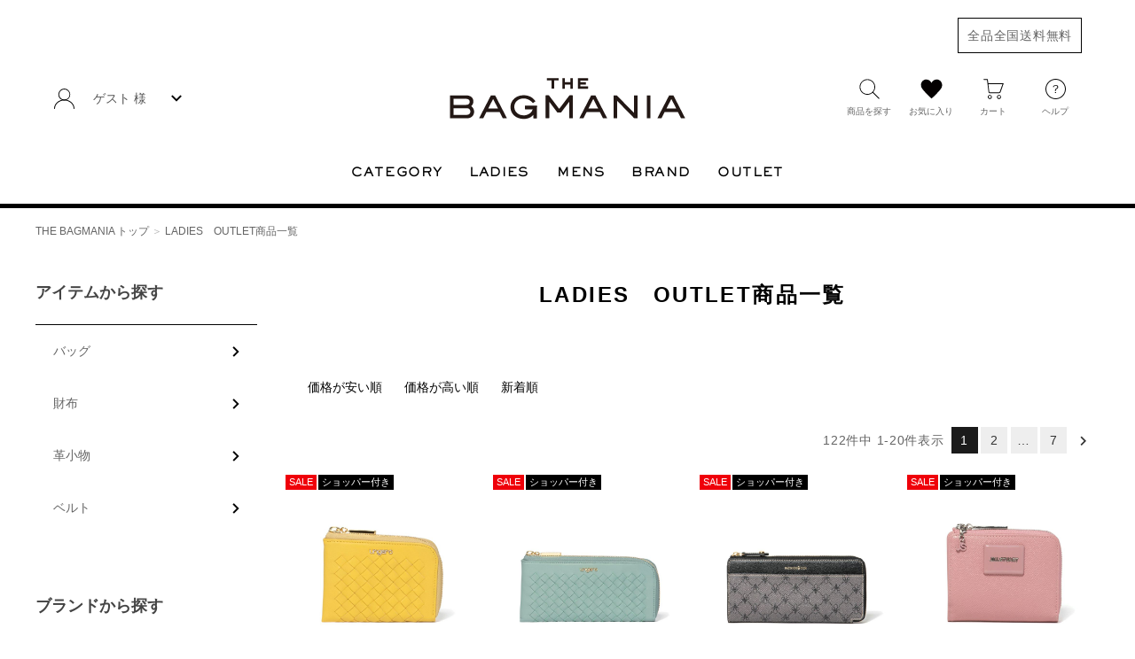

--- FILE ---
content_type: text/html;charset=UTF-8
request_url: https://www.bagmania.jp/p/search?keyword=LADIES%E3%80%80OUTLET
body_size: 45465
content:
<!DOCTYPE html>
<html lang="ja"><head>
  <meta charset="UTF-8">
  
  <title>LADIES　OUTLET商品一覧 | THE BAGMANIA</title>
  <meta name="viewport" content="width=device-width">


    <meta name="description" content="LADIES　OUTLET商品一覧 THE BAGMANIA">
    <meta name="keywords" content="LADIES　OUTLET,THE BAGMANIA">
  
  <link rel="stylesheet" href="https://bagmania.itembox.design/system/fs_style.css?t=20251118042548">
  <link rel="stylesheet" href="https://bagmania.itembox.design/generate/theme8/fs_original.css?t=20251204100518">
  
  <link rel="canonical" href="https://www.bagmania.jp/p/search">
  <link rel="next" href="https://www.bagmania.jp/p/search?keyword=LADIES%E3%80%80OUTLET&page=2&sort=keyword">
  
  
  
  <script>
    window._FS=window._FS||{};_FS.val={"tiktok":{"enabled":true,"pixelCode":"CUUSB0JC77U04MM4QPU0"},"recaptcha":{"enabled":false,"siteKey":null},"clientInfo":{"memberId":"guest","fullName":"ゲスト","lastName":"","firstName":"ゲスト","nickName":"ゲスト","stageId":"","stageName":"","subscribedToNewsletter":"false","loggedIn":"false","totalPoints":"","activePoints":"","pendingPoints":"","purchasePointExpiration":"","specialPointExpiration":"","specialPoints":"","pointRate":"","companyName":"","membershipCardNo":"","wishlist":"","prefecture":""},"recommend3":{"measurable":true,"recommendable":true,"sandbox":false},"enhancedEC":{"ga4Dimensions":{"userScope":{"login":"{@ member.logged_in @}","stage":"{@ member.stage_order @}"}},"searchURL":"%2Fp%2Fsearch%3Fkeyword%3DLADIES%25%25E3%25%2580%25%2580OUTLET%26sort%3Dkeyword","amazonCheckoutName":"Amazon Pay","searchKeyword":"LADIES　OUTLET","measurementId":"G-YM4ZMPVQSM","dimensions":{"dimension1":{"key":"log","value":"{@ member.logged_in @}"},"dimension2":{"key":"mem","value":"{@ member.stage_order @}"}}},"shopKey":"bagmania","device":"PC","cart":{"stayOnPage":true}};
  </script>
  
  <script src="/shop/js/webstore-nr.js?t=20251118042548"></script>
  <script src="/shop/js/webstore-vg.js?t=20251118042548"></script>
  
  
    <script defer src="https://analytics.contents.by-fw.jp/script/v0/flywheel.js"></script>
    <script src="https://static.contents.by-fw.jp/flywheelRecommend/v0/flywheelHistory.js"></script>
    <script src="https://static.contents.by-fw.jp/flywheelRecommend/v0/flywheelRecommend.js"></script>
  
  
  
  
  
  
  
    <script type="text/javascript" >
      document.addEventListener('DOMContentLoaded', function() {
        _FS.CMATag('{"fs_member_id":"{@ member.id @}","fs_page_kind":"other"}')
      })
    </script>
  
  
    <script>
      !function (w, d, t) {
        w.TiktokAnalyticsObject=t;var ttq=w[t]=w[t]||[];ttq.methods=["page","track","identify","instances","debug","on","off","once","ready","alias","group","enableCookie","disableCookie"],ttq.setAndDefer=function(t,e){t[e]=function(){t.push([e].concat(Array.prototype.slice.call(arguments,0)))}};for(var i=0;i<ttq.methods.length;i++)ttq.setAndDefer(ttq,ttq.methods[i]);ttq.instance=function(t){for(var e=ttq._i[t]||[],n=0;n<ttq.methods.length;n++)ttq.setAndDefer(e,ttq.methods[n]);return e},ttq.load=function(e,n){var i="https://analytics.tiktok.com/i18n/pixel/events.js";ttq._i=ttq._i||{},ttq._i[e]=[],ttq._i[e]._u=i,ttq._t=ttq._t||{},ttq._t[e]=+new Date,ttq._o=ttq._o||{},ttq._o[e]=n||{},ttq._partner = ttq._partner || "FutureShop";var o=document.createElement("script");o.type="text/javascript",o.async=!0,o.src=i+"?sdkid="+e+"&lib="+t;var a=document.getElementsByTagName("script")[0];a.parentNode.insertBefore(o,a)};
        ttq.load('CUUSB0JC77U04MM4QPU0');
        ttq.page();
      }(window, document, 'fsttq');
    </script>
  
  <link rel="stylesheet" href="https://bagmania.itembox.design/item/assets/css/fs_theme_custom.css?t=20260105123131">
<link rel="stylesheet" href="https://bagmania.itembox.design/item/assets/css/pt-style.css?t=20260105123131">
<link rel="stylesheet" href="https://bagmania.itembox.design/item/assets/css/bagmania.css?t=20260105123131">
<script src="https://code.jquery.com/jquery-3.6.2.min.js" integrity="sha256-2krYZKh//PcchRtd+H+VyyQoZ/e3EcrkxhM8ycwASPA=" crossorigin="anonymous"></script>
<script src="https://bagmania.itembox.design/item/assets/js/ptCore.min.js?t=20260105123131"></script>
<script id="makeElements-script" src="https://cdn.jsdelivr.net/gh/pretake-seisaku/pretake_fs_template_js@v.1.1.4/makeElements.js"></script>

<script>
  const colorMap = {
    "ホワイト系": ["ホワイト", "オフホワイト", "アイボリー", "パールホワイト", "キナリ"],
    "ブラック系": ["ブラック", "ブラックB", "ブラック/ブラック"],
    "グレー系": ["ライトグレー", "ブルーグレー", "グレージュ", "チャコールグレー", "グレー"],
    "ブラウン系": ["チョコ", "ダークブラウン", "ブラウン", "キャメル", "モカ", "チャコールブラウン"],
    "ベージュ系": ["ダークベージュ", "サンドベージュ", "ベージュ", "アーモンド", "ブラック×ベージュ"],
    "ブルー系": ["ネイビー", "ロイヤルブルー", "ディープブルー", "ブルー", "ブルーグリーン", "デニム", "ターコイズブルー", "アイスブルー", "サックス"],
    "レッド系": ["レッド", "レンガ", "ローズレッド", "ボルドー", "ワイン"],
    "オレンジ系": ["キャロットオレンジ", "オレンジ"],
    "ピンク系": ["コーラルピンク", "フーシャピンク", "ピンク", "ローズピンク"],
    "パープル系": ["パープル", "バイオレット", "ラベンダー"],
    "グリーン系": ["グリーン", "ダークグリーン", "カーキ", "オリーブ", "ライトグリーン", "ライムグリーン"],
    "イエロー系": ["イエロー", "マスタード"],
    "ゴールド系": ["ゴールド", "ブロンズ", "ピンクゴールド"],
    "シルバー系": ["プラチナ", "シルバー", "クロニッケル", "ガンメタリック"],
    "その他": ["レオパード", "ブラック/ホワイト", "トリコロール", "マルチ1", "マルチ2", "マルチ3", "マルチ4", "マルチ6", "マルチ7", "カモフラージュ"]
  };

  $(function () {
    // --- Mega menu hover ---
    $('.header_pc_menu li').hover(function () {
      $(this).addClass('active').find('.megamenu').stop().slideDown();
    }, function () {
      $(this).removeClass('active').find('.megamenu').stop().slideUp();
    });

    // --- Drawer menu open/close ---
    let scrollPos;
    $(document).on("click", "#drawerBtn", function () {
      scrollPos = $(window).scrollTop();
      $('.drawer').addClass('active');
      $('body').addClass('show-nav').css({ top: -scrollPos });
      return false;
    });
    $(document).on("click", "#drawer_close", function () {
      $('.drawer').removeClass('active');
      $('html').css('scroll-behavior', 'auto');
      $('body').removeClass('show-nav').css({ top: 0 });
      $(window).scrollTop(scrollPos);
      $('html').css('scroll-behavior', 'smooth');
      return false;
    });

    // --- Drawer accordion toggle ---
    $(document).on("click", ".drawer_menu_list dt", function () {
      $(this).toggleClass('active').next('dd').slideToggle();
    });

    // --- Search modal open/close ---
    $(document).on("click", "#search", function () {
      scrollPos = $(window).scrollTop();
      $('#searchBox').addClass('active');
      $("body").addClass("show-nav").css({ top: -scrollPos });
      $('#overlay').addClass('searchOn');
      return false;
    });
    $(document).on("click", "#searchBox_close,#overlay.searchOn", function () {
      $('#searchBox').removeClass('active');
      $('html').css('scroll-behavior', 'auto');
      $("body").removeClass("show-nav").css({ top: 0 });
      $('#overlay').removeClass('searchOn');
      $(window).scrollTop(scrollPos);
      $('html').css('scroll-behavior', 'smooth');
      return false;
    });

    // --- Drawer brand clone ---
    const content_area = document.getElementById("sp_brand");
    const brand = document.getElementById('brand_list');
    if (content_area && brand) {
      const cloned = brand.cloneNode(true);
      cloned.className = "drawer_menu_sub";
      content_area.appendChild(cloned);
    }

    // --- Footer clone (PC only) ---
    if (!(navigator.userAgent.indexOf('iPhone') > 0 || (navigator.userAgent.indexOf('Android') > 0 && navigator.userAgent.indexOf('Mobile') > 0))) {
      const footer_menu = document.getElementById("footer_menu");
      const item = document.getElementById('item_list');
      const brandlist = document.getElementById('brand_list');
      if (footer_menu && item && brandlist) {
        const cloneitem1 = item.cloneNode(true);
        const cloneitem2 = brandlist.cloneNode(true);
        cloneitem1.className = "footer_link";
        cloneitem2.className = "footer_link";
        footer_menu.after(cloneitem2);
        footer_menu.after(cloneitem1);
      }
    }

    // --- Help toggle ---
    $(document).on("click", "#js-help", function () {
      $('.header_help_item').fadeToggle(10);
    });

    // --- Member toggle ---
    $(document).on("click", "#js-member", function () {
      $(this).toggleClass('active');
    });

    // --- Filter: sub-category visibility ---
    $('#search_main').on('change', function () {
      const cate = $(this).val();
      $('.sc').each(function () {
        if ($(this).data('cate') === cate) {
          if ($(this).parent('.sel-hide').length !== 0) {
            $(this).unwrap();
          }
        } else {
          if ($(this).parent('.sel-hide').length === 0) {
            $(this).wrap('<span class="sel-hide"></span>');
          }
        }
      });
    });

    // --- Filter form submission ---
    $('#filter_form').off('submit').on('submit', function (e) {
      e.preventDefault();
      const $form = $(this);
      const action = $form.attr('action');
      const newParams = new URLSearchParams();

      const keyword = $form.find('input[name="keyword"]').val();
      if (keyword && keyword.trim() !== '') {
        newParams.set('keyword', keyword.trim());
      }

      const tagFields = ['#search_main', '#search_category', '#search_sex', '#search_brand'];
      tagFields.forEach(selector => {
        const val = $form.find(selector).val();
        if (val && val.trim() !== '') {
          newParams.append('tag', val.trim());
        }
      });

      const colorLabel = $form.find('input[name="checkbox_color"]:checked').parent().next().text().trim();
      if (colorLabel && colorMap[colorLabel]) {
        colorMap[colorLabel].forEach(v => {
          newParams.append('verticalvariationvalue', v);
        });
      }

      newParams.set('nostock', 'false');
      newParams.set('sort', 'latest');

      const cleaned = [];
      newParams.forEach((val, key) => {
        if (!(key === 'tag' && val === '')) {
          cleaned.push(`${key}=${encodeURIComponent(val)}`);
        }
      });

      const finalUrl = action + '?' + cleaned.join('&');
      window.location.href = finalUrl;
    });
  });

  // --- Initial sub-category visibility ---
  $(window).on('load pageshow', function () {
    const catedef = $('#search_main option:selected').val();
    $('.sc').each(function () {
      if ($(this).data('cate') === catedef) {
        if ($(this).parent('.sel-hide').length !== 0) {
          $(this).unwrap();
        }
      } else {
        if ($(this).parent('.sel-hide').length === 0) {
          $(this).wrap('<span class="sel-hide"></span>');
        }
      }
    });
  });
</script>

<script>
document.addEventListener('DOMContentLoaded', function() {
  const params = new URLSearchParams(location.search);
  const tags = params.getAll("tag").filter(tag => tag.trim() !== "");

  if (tags.length > 0) {
    const joined = tags.join('&nbsp;');
    $('.fs-c-heading').prepend('&nbsp;' + joined + '&nbsp;');
  }
});
</script>




<script async src="https://www.googletagmanager.com/gtag/js?id=G-YM4ZMPVQSM"></script>

<script><!--
_FS.setTrackingTag('%3Cscript+async+src%3D%22https%3A%2F%2Fs.yimg.jp%2Fimages%2Flisting%2Ftool%2Fcv%2Fytag.js%22%3E%3C%2Fscript%3E%0D%0A%3Cscript%3E%0D%0Awindow.yjDataLayer+%3D+window.yjDataLayer+%7C%7C+%5B%5D%3B%0D%0Afunction+ytag%28%29+%7B+yjDataLayer.push%28arguments%29%3B+%7D%0D%0Aytag%28%7B%22type%22%3A%22ycl_cookie%22%2C%22config%22%3A%7B%22ycl_use_non_cookie_storage%22%3Atrue%7D%7D%29%3B%0D%0A%3C%2Fscript%3E%0A%3C%21--+Google+Tag+Manager+--%3E%0A%3Cscript%3E%28function%28w%2Cd%2Cs%2Cl%2Ci%29%7Bw%5Bl%5D%3Dw%5Bl%5D%7C%7C%5B%5D%3Bw%5Bl%5D.push%28%7B%27gtm.start%27%3A%0Anew+Date%28%29.getTime%28%29%2Cevent%3A%27gtm.js%27%7D%29%3Bvar+f%3Dd.getElementsByTagName%28s%29%5B0%5D%2C%0Aj%3Dd.createElement%28s%29%2Cdl%3Dl%21%3D%27dataLayer%27%3F%27%26l%3D%27%2Bl%3A%27%27%3Bj.async%3Dtrue%3Bj.src%3D%0A%27https%3A%2F%2Fwww.googletagmanager.com%2Fgtm.js%3Fid%3D%27%2Bi%2Bdl%3Bf.parentNode.insertBefore%28j%2Cf%29%3B%0A%7D%29%28window%2Cdocument%2C%27script%27%2C%27dataLayer%27%2C%27GTM-NGL9NDN%27%29%3B%3C%2Fscript%3E%0A%3C%21--+End+Google+Tag+Manager+--%3E%0A%3Cmeta+name%3D%22referrer%22+content%3D%22no-referrer-when-downgrade%22%3E%0A%3Cscript+async+src%3D%22https%3A%2F%2Fs.yimg.jp%2Fimages%2Flisting%2Ftool%2Fcv%2Fytag.js%22%3E%3C%2Fscript%3E%0A%3Cscript%3E%0Awindow.yjDataLayer+%3D+window.yjDataLayer+%7C%7C+%5B%5D%3B%0Afunction+ytag%28%29+%7B+yjDataLayer.push%28arguments%29%3B+%7D%0Aytag%28%7B%22type%22%3A%22ycl_cookie%22%7D%29%3B%0A%3C%2Fscript%3E%0A%0A%3C%21--+Yahoo+Code+for+your+Target+List%28%E3%82%B9%E3%83%9D%E3%83%B3%E3%82%B5%E3%83%BC%E3%83%89%E3%82%B5%E3%83%BC%E3%83%81%29+--%3E%0A%3Cscript+async+src%3D%22https%3A%2F%2Fs.yimg.jp%2Fimages%2Flisting%2Ftool%2Fcv%2Fytag.js%22%3E%3C%2Fscript%3E%0A%3Cscript%3E%0Awindow.yjDataLayer+%3D+window.yjDataLayer+%7C%7C+%5B%5D%3B%0Afunction+ytag%28%29+%7B+yjDataLayer.push%28arguments%29%3B+%7D%0Aytag%28%7B%0A++%22type%22%3A%22yss_retargeting%22%2C%0A++%22config%22%3A+%7B%0A++++%22yahoo_ss_retargeting_id%22%3A+%221000301539%22%2C%0A++++%22yahoo_sstag_custom_params%22%3A+%7B%0A++++%7D%0A++%7D%0A%7D%29%3B%0A%3C%2Fscript%3E%0A%3C%21--+End+Yahoo+Code+for+your+Target+List+--%3E%0A%3C%21--+Google+tag+%28gtag.js%29+--%3E%0A%3Cscript+async+src%3D%22https%3A%2F%2Fwww.googletagmanager.com%2Fgtag%2Fjs%3Fid%3DAW-882083154%22%3E%3C%2Fscript%3E%0A%3Cscript%3E%0A++window.dataLayer+%3D+window.dataLayer+%7C%7C+%5B%5D%3B%0A++function+gtag%28%29%7BdataLayer.push%28arguments%29%3B%7D%0A++gtag%28%27js%27%2C+new+Date%28%29%29%3B%0A%0A++gtag%28%27config%27%2C+%27AW-882083154%27%2C+%7B+%27+allow_enhanced_conversions%27%3Atrue+%7D%29%3B%0A%3C%2Fscript%3E%0A%3Cscript%3E%0Agtag%28%27event%27%2C%27view_search_results%27%2C+%7B%0A%27items%27%3A+%5B%7B%0A%27id%27%3A+7427%2C%0A%27google_business_vertical%27%3A+%27retail%27%0A%7D%2C%7B%0A%27id%27%3A+7426%2C%0A%27google_business_vertical%27%3A+%27retail%27%0A%7D%2C%7B%0A%27id%27%3A+6722%2C%0A%27google_business_vertical%27%3A+%27retail%27%0A%7D%2C%7B%0A%27id%27%3A+7387%2C%0A%27google_business_vertical%27%3A+%27retail%27%0A%7D%2C%7B%0A%27id%27%3A+6737%2C%0A%27google_business_vertical%27%3A+%27retail%27%0A%7D%2C%7B%0A%27id%27%3A+6314%2C%0A%27google_business_vertical%27%3A+%27retail%27%0A%7D%2C%7B%0A%27id%27%3A+7342%2C%0A%27google_business_vertical%27%3A+%27retail%27%0A%7D%2C%7B%0A%27id%27%3A+6993%2C%0A%27google_business_vertical%27%3A+%27retail%27%0A%7D%2C%7B%0A%27id%27%3A+7483%2C%0A%27google_business_vertical%27%3A+%27retail%27%0A%7D%2C%7B%0A%27id%27%3A+6979%2C%0A%27google_business_vertical%27%3A+%27retail%27%0A%7D%2C%7B%0A%27id%27%3A+6978%2C%0A%27google_business_vertical%27%3A+%27retail%27%0A%7D%2C%7B%0A%27id%27%3A+7850%2C%0A%27google_business_vertical%27%3A+%27retail%27%0A%7D%2C%7B%0A%27id%27%3A+7737%2C%0A%27google_business_vertical%27%3A+%27retail%27%0A%7D%2C%7B%0A%27id%27%3A+7736%2C%0A%27google_business_vertical%27%3A+%27retail%27%0A%7D%2C%7B%0A%27id%27%3A+7735%2C%0A%27google_business_vertical%27%3A+%27retail%27%0A%7D%2C%7B%0A%27id%27%3A+7473%2C%0A%27google_business_vertical%27%3A+%27retail%27%0A%7D%2C%7B%0A%27id%27%3A+7472%2C%0A%27google_business_vertical%27%3A+%27retail%27%0A%7D%2C%7B%0A%27id%27%3A+7415%2C%0A%27google_business_vertical%27%3A+%27retail%27%0A%7D%2C%7B%0A%27id%27%3A+7414%2C%0A%27google_business_vertical%27%3A+%27retail%27%0A%7D%2C%7B%0A%27id%27%3A+7388%2C%0A%27google_business_vertical%27%3A+%27retail%27%0A%7D%0A%5D%0A%7D%29%3B%0A%3C%2Fscript%3E%0A%3Cscript+src%3D%22%2F%2Fstatics.a8.net%2Fa8sales%2Fa8sales.js%22%3E%3C%2Fscript%3E%0A%3Cscript+src%3D%22%2F%2Fstatics.a8.net%2Fa8sales%2Fa8shopForm.js%22%3E%3C%2Fscript%3E%0A%3C%21--+Meta+Pixel+Code+--%3E%0A%3Cscript%3E%0A%21function%28f%2Cb%2Ce%2Cv%2Cn%2Ct%2Cs%29%0A%7Bif%28f.fbq%29return%3Bn%3Df.fbq%3Dfunction%28%29%7Bn.callMethod%3F%0An.callMethod.apply%28n%2Carguments%29%3An.queue.push%28arguments%29%7D%3B%0Aif%28%21f._fbq%29f._fbq%3Dn%3Bn.push%3Dn%3Bn.loaded%3D%210%3Bn.version%3D%272.0%27%3B%0An.queue%3D%5B%5D%3Bt%3Db.createElement%28e%29%3Bt.async%3D%210%3B%0At.src%3Dv%3Bs%3Db.getElementsByTagName%28e%29%5B0%5D%3B%0As.parentNode.insertBefore%28t%2Cs%29%7D%28window%2C+document%2C%27script%27%2C%0A%27https%3A%2F%2Fconnect.facebook.net%2Fen_US%2Ffbevents.js%27%29%3B%0Afbq%28%27init%27%2C+%273671763969802256%27%29%3B%0Afbq%28%27track%27%2C+%27PageView%27%29%3B%0A%3C%2Fscript%3E%0A%3Cnoscript%3E%3Cimg+height%3D%221%22+width%3D%221%22+style%3D%22display%3Anone%22%0Asrc%3D%22https%3A%2F%2Fwww.facebook.com%2Ftr%3Fid%3D3671763969802256%26ev%3DPageView%26noscript%3D1%22%0A%2F%3E%3C%2Fnoscript%3E%0A%3C%21--+End+Meta+Pixel+Code+--%3E%0A%3Cscript+async+src%3D%22https%3A%2F%2Ftag.eisa.mercari.com%2Feagletag.js%22%3E%3C%2Fscript%3E%0A%3Cscript%3E%0Awindow.eagletag+%3D+window.eagletag+%7C%7C+%7Bcmd%3A+%5B%5D%7D%3B%0Aeagletag.cmd.push%28function%28%29+%7B%0Aeagletag.setAccountID%28%27qe5aqtKUKDvwzZpo2KRsZk%27%29%3B+%0Aeagletag.writeTrackingID%28%27https%3A%2F%2Fwww.bagmania.jp%27%29%3B%0Aeagletag.run%28%29%3B%0A%7D%29%3B+%0A%3C%2Fscript%3E%0A%3C%21--+Meta+Pixel+Code+--%3E%0A%3Cscript%3E%0A%21function%28f%2Cb%2Ce%2Cv%2Cn%2Ct%2Cs%29%0A%7Bif%28f.fbq%29return%3Bn%3Df.fbq%3Dfunction%28%29%7Bn.callMethod%3F%0An.callMethod.apply%28n%2Carguments%29%3An.queue.push%28arguments%29%7D%3B%0Aif%28%21f._fbq%29f._fbq%3Dn%3Bn.push%3Dn%3Bn.loaded%3D%210%3Bn.version%3D%272.0%27%3B%0An.queue%3D%5B%5D%3Bt%3Db.createElement%28e%29%3Bt.async%3D%210%3B%0At.src%3Dv%3Bs%3Db.getElementsByTagName%28e%29%5B0%5D%3B%0As.parentNode.insertBefore%28t%2Cs%29%7D%28window%2C+document%2C%27script%27%2C%0A%27https%3A%2F%2Fconnect.facebook.net%2Fen_US%2Ffbevents.js%27%29%3B%0Afbq%28%27init%27%2C+%27760477753621874%27%29%3B%0Afbq%28%27track%27%2C+%27PageView%27%29%3B%0A%3C%2Fscript%3E%0A%3Cnoscript%3E%3Cimg+height%3D%221%22+width%3D%221%22+style%3D%22display%3Anone%22%0Asrc%3D%22https%3A%2F%2Fwww.facebook.com%2Ftr%3Fid%3D760477753621874%26ev%3DPageView%26noscript%3D1%22%0A%2F%3E%3C%2Fnoscript%3E%0A%3C%21--+End+Meta+Pixel+Code+--%3E%0A%3Cscript+defer+type%3D%27text%2Fjavascript%27+src%3D%27https%3A%2F%2Fyamani.a-bisu.jp%2Fapi%2Fv1%2Fheadless.js%27++onload%3D%22loadAbisuContents%28this%29%22%3E%3C%2Fscript%3E');
--></script>
</head>
<body class="fs-body-search" id="fs_ProductSearch">
<script><!--
_FS.setTrackingTag('%3Cscript%3E%0D%0A%28function%28w%2Cd%2Cs%2Cc%2Ci%29%7Bw%5Bc%5D%3Dw%5Bc%5D%7C%7C%7B%7D%3Bw%5Bc%5D.trackingId%3Di%3B%0D%0Avar+f%3Dd.getElementsByTagName%28s%29%5B0%5D%2Cj%3Dd.createElement%28s%29%3Bj.async%3Dtrue%3B%0D%0Aj.src%3D%27%2F%2Fcdn.contx.net%2Fcollect.js%27%3Bf.parentNode.insertBefore%28j%2Cf%29%3B%0D%0A%7D%29%28window%2Cdocument%2C%27script%27%2C%27contx%27%2C%27CTX-x-oiIH1La9%27%29%3B%0D%0A%3C%2Fscript%3E%0D%0A%0A%3Cscript+async+src%3D%22https%3A%2F%2Fs.yimg.jp%2Fimages%2Flisting%2Ftool%2Fcv%2Fytag.js%22%3E%3C%2Fscript%3E%0A%3Cscript%3E%0Awindow.yjDataLayer+%3D+window.yjDataLayer+%7C%7C+%5B%5D%3B%0Afunction+ytag%28%29+%7B+yjDataLayer.push%28arguments%29%3B+%7D%0Aytag%28%7B%0A++%22type%22%3A%22yjad_retargeting%22%2C%0A++%22config%22%3A%7B%0A++++%22yahoo_retargeting_id%22%3A+%22G5K8AML2YA%22%2C%0A++++%22yahoo_retargeting_label%22%3A+%22%22%2C%0A++++%22yahoo_retargeting_page_type%22%3A+%22search%22%2C%0A++++%22yahoo_retargeting_items%22%3A%5B+%7B%0Aitem_id%3A%27UULW4CS1%27%2C%0Acategory_id%3A%277427%27%2C%0Aprice%3A%276600%27%2C%0A%7D%2C%7B%0Aitem_id%3A%27UULW4CT1%27%2C%0Acategory_id%3A%277426%27%2C%0Aprice%3A%277920%27%2C%0A%7D%2C%7B%0Aitem_id%3A%27PXLW7LT5%27%2C%0Acategory_id%3A%276722%27%2C%0Aprice%3A%276160%27%2C%0A%7D+%5D%0A++%7D%0A%7D%29%3B%0A%3C%2Fscript%3E');
--></script>
<div class="fs-l-page">
<header class="fs-l-header">
<div id="overlay"></div>
<div class="header">
  <div class="header_main">
    <p class="header_main_free"><span>全品全国送料無料</span></p>
    <div class="header_left">
      <dl class="pc-only header_member fs-clientInfo">
        <dt id="js-member"><span><img src="https://bagmania.itembox.design/item/assets/img/icon_person.svg?t=20260105123131" width="25" height="25" alt="ECメニュー"></span>{@ member.last_name @} {@ member.first_name @} 様</dt>
        <dd>
          <p>
            <a class="is-logout is-loggedIn--{@ member.logged_in @}" href="/my/top">マイページ</a>
            <a class="is-login is-loggedIn--{@ member.logged_in @}" href="/p/register">新規会員登録</a>
          </p>
          <p>
            <a href="/p/logout" class="is-logout is-loggedIn--{@ member.logged_in @}">ログアウト</a>
            <a href="/p/login" class="is-login is-loggedIn--{@ member.logged_in @}">ログイン</a>
          </p>
        </dd>
      </dl>
      <button id="drawerBtn" class="sptab-only"><img src="https://bagmania.itembox.design/item/assets/img/icon_menu.svg?t=20260105123131" width="110" height="110" alt="メニューを開く"></button>
    </div>
    <div class="header_logo"><a href="/"><img src="https://bagmania.itembox.design/item/assets/img/logo.svg?t=20260105123131" width="282" height="50" alt="THE BAGMANIA"></a></div>
    <ul class="header_button">
      <li><button id="search"><img src="https://bagmania.itembox.design/item/assets/img/icon_search.svg?t=20260105123131" width="25" height="25" alt="商品を探す"><span>商品を探す</span></button></li>
      <li class="pc-only"><a href="/my/wishlist"><img src="https://bagmania.itembox.design/item/assets/img/icon_favorite.svg?t=20260105123131" width="25" height="25" alt="お気に入り"><span>お気に入り</span></a></li>
      <li><a href="/p/cart"><img src="https://bagmania.itembox.design/item/assets/img/icon_cart.svg?t=20260105123131" width="25" height="25" alt="カート"><span>カート</span><i class="mypageItemNumberWrap"><small class="fs-p-cartItemNumber fs-client-cart-count fs-clientInfo">33</small></i></a></li>
      <li class="pc-only header_help" id="js-help">
        <a href="#"><img src="https://bagmania.itembox.design/item/assets/img/icon_info.svg?t=20260105123131" width="25" height="25" alt="ヘルプ"><span>ヘルプ</span></a>
        <div class="header_help_item">
          <a href="/f/guide">ご利用ガイド</a>
          <a href="/f/qa">よくあるご質問</a>
          <a href="/f/welcome">初めてのお客様</a>
          <a href="/p/newsletter/subscribe">メルマガ登録・解除</a>
          <a href="/f/contact">お問い合わせ</a>
        </div>
      </li>
    </ul>
  </div>
  <ul class="pc-only header_pc_menu">
	<li>
	  <span>CATEGORY</span>
	  <!--メガメニュー【CATEGORY】-->
	  <div class="megamenu">
		<div class="megamenu_item" id="item_list">
		  <ul class="menu_list menu_list-link">
			<li><a href="/c/outlet">OUTLET</a></li>
			<li><a href="/c/newarrival">新着商品</a></li>
			<li><a href="/f/topics">特集一覧</a></li>
		  </ul>
		  <ul class="menu_list menu_list-col2">
			<li class="menu_list-ttl">バッグ</li>
			<li><a href="/c/bag?sort=latest">ALL</a></li>
			<li><a href="/c/bag/tote-bag?sort=latest">トートバッグ</a></li>
			<li><a href="/c/bag/shoulder-bag?sort=latest">ショルダーバッグ</a></li>
			<li><a href="/c/bag/hand-bag?sort=latest">ハンドバッグ</a></li>
			<li><a href="/c/bag/backpack?sort=latest">バックパック・リュックサック</a></li>
			<li><a href="/c/bag/boston-bag?sort=latest">ボストンバッグ</a></li>
			<li><a href="/c/bag/body-bag?sort=latest">ボディバッグ</a></li>
			<li><a href="/c/bag/clutch-bag?sort=latest">クラッチバッグ</a></li>
			<li><a href="/c/bag/eco-bag?sort=latest">エコバッグ・サブバッグ</a></li>
			<li><a href="/c/bag/porch?sort=latest">ポーチ</a></li>
			<li><a href="/c/bag/brief-case?sort=latest">ブリーフケース</a></li>
			<li><a href="/c/bag/formal-bag?sort=latest">フォーマルバッグ</a></li>
			<li><a href="/c/bag/2way-3way?sort=latest">2WAY・3WAY</a></li>
			<li><a href="/c/bag/bag-body?sort=latest">バッグ本体</a></li>
			<li><a href="/c/bag/handle?sort=latest">バッグハンドル</a></li>
		  </ul>
		  <ul class="menu_list">
			<li class="menu_list-ttl">財布</li>
			<li><a href="/c/wallet?sort=latest">ALL</a></li>
			<li><a href="/c/wallet/long-wallet?sort=latest">長財布</a></li>
			<li><a href="/c/wallet/fold-wallet?sort=latest">折り財布</a></li>
			<li><a href="/c/wallet/purses?sort=latest">がま口財布</a></li>
			<li><a href="/c/wallet/mini-wallet?sort=latest">ミニ財布</a></li>
			<li><a href="/c/wallet/coin-purse?sort=latest">小銭入れ</a></li>
		  </ul>
		  <ul class="menu_list">
			<li class="menu_list-ttl">革小物</li>
			<li><a href="/c/accessory?sort=latest">ALL</a></li>
			<li><a href="/c/accessory/pass-case?sort=latest">定期入れ・カードホルダー</a></li>
			<li><a href="/c/accessory/card-case?sort=latest">名刺入れ・カードケース</a></li>
			<li><a href="/c/accessory/key-case?sort=latest">キーケース</a></li>
			<li><a href="/c/accessory/key-case/smartkey-case?sort=latest">スマートキーケース</a></li>
			<li><a href="/c/accessory/multi-case?sort=latest">マルチケース</a></li>
			<li><a href="/c/accessory/charm?sort=latest">チャーム・キーホルダー</a></li>
			<li><a href="/p/search?tag=スマホ関連商品&sort=latest">スマホ関連商品</a></li>
			<li><a href="/c/accessory/other?sort=latest">その他</a></li>
		  </ul>
		  <ul class="menu_list">
			<li class="menu_list-ttl">ベルト</li>
			<li><a href="/c/belt?sort=latest">ALL</a></li>
			<li><a href="/c/belt/business-belt?sort=latest">ビジネスベルト</a></li>
			<li><a href="/c/belt/mesh-belt?sort=latest">メッシュベルト</a></li>
			<li><a href="/c/belt/long-belt?sort=latest">ロングサイズベルト</a></li>
		  </ul>
		</div>
	  </div>
	</li>
	<li>
	  <span>LADIES</span>
	  <!--メガメニュー【LADIES】-->
	  <div class="megamenu">
		<div class="megamenu_item">
		  <ul class="menu_list menu_list-col2">
			<li class="menu_list-ttl">バッグ</li>
			<li><a href="/p/search?tag=LADIES&tag=バッグ&sort=latest">ALL</a></li>
			<li><a href="/p/search?tag=LADIES&tag=トートバッグ&sort=latest">トートバッグ</a></li>
			<li><a href="/p/search?tag=LADIES&tag=ショルダーバッグ&sort=latest">ショルダーバッグ</a></li>
			<li><a href="/p/search?tag=LADIES&tag=ハンドバッグ&sort=latest">ハンドバッグ</a></li>
			<li><a href="/p/search?tag=LADIES&tag=バックパック・リュックサック&sort=latest">バックパック・リュックサック</a></li>
			<li><a href="/p/search?tag=LADIES&tag=ボストンバッグ&sort=latest">ボストンバッグ</a></li>
			<li><a href="/p/search?tag=LADIES&tag=ボディバッグ&sort=latest">ボディバッグ</a></li>
			<li><a href="/p/search?tag=LADIES&tag=クラッチバッグ&sort=latest">クラッチバッグ</a></li>
			<li><a href="/p/search?tag=LADIES&tag=エコバッグ・サブバッグ&sort=latest">エコバッグ・サブバッグ</a></li>
			<li><a href="/p/search?tag=LADIES&tag=ポーチ&sort=latest">ポーチ</a></li>
			<li><a href="/p/search?tag=LADIES&tag=フォーマルバッグ&sort=latest">フォーマルバッグ</a></li>
			<li><a href="/p/search?tag=LADIES&tag=2WAY・3WAY&sort=latest">2WAY・3WAY</a></li>
			<li><a href="/p/search?tag=LADIES&tag=バッグ本体&sort=latest">バッグ本体</a></li>
			<li><a href="/p/search?tag=LADIES&tag=バッグハンドル&sort=latest">バッグハンドル</a></li>
		  </ul>
		  <ul class="menu_list">
			<li class="menu_list-ttl">財布</li>
			<li><a href="/p/search?tag=LADIES&tag=財布&sort=latest">ALL</a></li>
			<li><a href="/p/search?tag=LADIES&tag=長財布&sort=latest">長財布</a></li>
			<li><a href="/p/search?tag=LADIES&tag=折り財布&sort=latest">折り財布</a></li>
			<li><a href="/c/wallet/purses?sort=latest">がま口財布</a></li>
			<li><a href="/p/search?tag=LADIES&tag=ミニ財布&sort=latest">ミニ財布</a></li>
			<li><a href="/p/search?tag=LADIES&tag=小銭入れ&sort=latest">小銭入れ</a></li>
		  </ul>
		  <ul class="menu_list">
			<li class="menu_list-ttl">革小物</li>
			<li><a href="/p/search?tag=LADIES&tag=革小物&sort=latest">ALL</a></li>
			<li><a href="/p/search?tag=LADIES&tag=定期入れ・カードホルダー&sort=latest">定期入れ・カードホルダー</a></li>
			<li><a href="/p/search?tag=LADIES&tag=名刺入れ・カードケース&sort=latest">名刺入れ・カードケース</a></li>
			<li><a href="/p/search?tag=LADIES&tag=キーケース&sort=latest">キーケース</a></li>
			<li><a href="/p/search?tag=LADIES&tag=スマートキーケース&sort=latest">スマートキーケース</a></li>
			<li><a href="/p/search?tag=LADIES&tag=マルチケース&sort=latest">マルチケース</a></li>
			<li><a href="/p/search?tag=LADIES&tag=チャーム・キーホルダー&sort=latest">チャーム・キーホルダー</a></li>
			<li><a href="/p/search?tag=LADIES&tag=スマホ関連商品&sort=latest">スマホ関連商品</a></li>
			<li><a href="/p/search?tag=LADIES&tag=その他小物&sort=latest">その他</a></li>
		  </ul>
		</div>
	  </div>
	</li>
	<li>
	  <span>MENS</span>
	  <!--メガメニュー【MENS】-->
	  <div class="megamenu">
		<div class="megamenu_item">
		  <ul class="menu_list menu_list-col2">
			<li class="menu_list-ttl">バッグ</li>
			<li><a href="/p/search?tag=MENS&tag=バッグ&sort=latest">ALL</a></li>
			<li><a href="/p/search?tag=MENS&tag=トートバッグ&sort=latest">トートバッグ</a></li>
			<li><a href="/p/search?tag=MENS&tag=ショルダーバッグ&sort=latest">ショルダーバッグ</a></li>
			<li><a href="/p/search?tag=MENS&tag=バックパック・リュックサック&sort=latest">バックパック・リュックサック</a></li>
			<li><a href="/p/search?tag=MENS&tag=ボストンバッグ&sort=latest">ボストンバッグ</a></li>
			<li><a href="/p/search?tag=MENS&tag=ボディバッグ&sort=latest">ボディバッグ</a></li>
			<li><a href="/p/search?tag=MENS&tag=クラッチバッグ&sort=latest">クラッチバッグ</a></li>
			<li><a href="/p/search?tag=MENS&tag=エコバッグ・サブバッグ&sort=latest">エコバッグ・サブバッグ</a></li>
			<li><a href="/p/search?tag=MENS&tag=ポーチ&sort=latest">ポーチ</a></li>
			<li><a href="/c/bag/brief-case?sort=latest">ブリーフケース</a></li>
			<li><a href="/p/search?tag=MENS&tag=2WAY・3WAY&sort=latest">2WAY・3WAY</a></li>
			<li><a href="/p/search?tag=MENS&tag=バッグ本体&sort=latest">バッグ本体</a></li>
			<li><a href="/p/search?tag=MENS&tag=バッグハンドル&sort=latest">バッグハンドル</a></li>
		  </ul>
		  <ul class="menu_list">
			<li class="menu_list-ttl">財布</li>
			<li><a href="/p/search?tag=MENS&tag=財布&sort=latest">ALL</a></li>
			<li><a href="/p/search?tag=MENS&tag=長財布&sort=latest">長財布</a></li>
			<li><a href="/p/search?tag=MENS&tag=折り財布&sort=latest">折り財布</a></li>
			<li><a href="/p/search?tag=MENS&tag=ミニ財布&sort=latest">ミニ財布</a></li>
			<li><a href="/p/search?tag=MENS&tag=小銭入れ&sort=latest">小銭入れ</a></li>
		  </ul>
		  <ul class="menu_list">
			<li class="menu_list-ttl">革小物</li>
			<li><a href="/p/search?tag=MENS&tag=革小物&sort=latest">ALL</a></li>
			<li><a href="/p/search?tag=MENS&tag=定期入れ・カードホルダー&sort=latest">定期入れ・カードホルダー</a></li>
			<li><a href="/p/search?tag=MENS&tag=名刺入れ・カードケース&sort=latest">名刺入れ・カードケース</a></li>
			<li><a href="/p/search?tag=MENS&tag=キーケース&sort=latest">キーケース</a></li>
			<li><a href="/p/search?tag=MENS&tag=スマートキーケース&sort=latest">スマートキーケース</a></li>
			<li><a href="/p/search?tag=MENS&tag=マルチケース&sort=latest">マルチケース</a></li>
			<li><a href="/p/search?tag=MENS&tag=チャーム・キーホルダー&sort=latest">チャーム・キーホルダー</a></li>
			<li><a href="/p/search?tag=MENS&tag=スマホ関連商品&sort=latest">スマホ関連商品</a></li>
		  </ul>
		  <ul class="menu_list">
			<li class="menu_list-ttl">ベルト</li>
			<li><a href="/c/belt?sort=latest">ALL</a></li>
			<li><a href="/c/belt/business-belt?sort=latest">ビジネスベルト</a></li>
			<li><a href="/c/belt/mesh-belt?sort=latest">メッシュベルト</a></li>
			<li><a href="/c/belt/long-belt?sort=latest">ロングサイズベルト</a></li>
		  </ul>
		</div>
	  </div>
	</li>
	<li>
	  <span>BRAND</span>
	  <!--メガメニュー【BRAND】-->
	  <div class="megamenu">
		<div class="megamenu_item">
		  <ul class="menu_list menu_list-col3" id="brand_list">
		  <li><a href="/c/beams-design">BEAMS DESIGN</a></li>
<li><a href="/c/boss">BOSS</a></li>
<li><a href="/c/dubeige">Dubeige</a></li>
<li><a href="/c/jill-stuart">JILL STUART</a></li>
<li><a href="/c/lanvin-collection">LANVIN COLLECTION</a></li>
<li><a href="/c/magnanni">MAGNANNI</a></li>
<li><a href="/c/maniuno">MANIUNO</a></li>
<li><a href="/c/margaret-howell-idea">MARGARET HOWELL idea</a></li>
<li><a href="/c/mila-schon">mila schon</a></li>
<li><a href="/c/nomadoi">NOMADOI</a></li>
<li><a href="/c/patrick-cox">PATRICK COX</a></li>
<li><a href="/c/pinkyanddianne">PINKY&amp;DIANNE</a></li>
<li><a href="/c/shime">SHiME FLOWER</a></li>
<li><a href="/c/un-jour-un-sac">un jour un sac</a></li>
<li><a href="/c/u-by-ungaro">U by ungaro</a></li>
		  </ul>
		</div>
	  </div>
	</li>
	<li>
	  <span>OUTLET</span>
	  <!--メガメニュー【OUTLET】-->
	  <div class="megamenu">
		<div class="megamenu_item">
		  <ul class="menu_list">
			<li class="menu_list-ttl">OFF率</li>
			<li><a href="/p/search?tag=70%25OFF以上&sort=latest">70%OFF～</a></li>
			<li><a href="/p/search?tag=OUTLET&tag=60%25OFF&sort=latest">60%OFF</a></li>
			<li><a href="/p/search?tag=OUTLET&tag=50%25OFF&sort=latest">50%OFF</a></li>
			<li><a href="/p/search?tag=OUTLET&tag=40%25OFF&sort=latest">40%OFF</a></li>
			<li><a href="/p/search?tag=OUTLET&tag=30%25OFF以下sort=latest">～30%OFF</a></li>
		  </ul>
		  <ul class="menu_list">
			<li class="menu_list-ttl">LADIES</li>
			<li><a href="/p/search?tag=LADIES&tag=OUTLET&sort=latest">ALL</a></li>
			<li><a href="/p/search?tag=LADIES&tag=OUTLET&tag=バッグ&sort=latest">バッグ</a></li>
			<li><a href="/p/search?tag=LADIES&tag=OUTLET&tag=財布&sort=latest">財布</a></li>
			<li><a href="/p/search?tag=LADIES&tag=OUTLET&tag=革小物&sort=latest">革小物</a></li>
		  </ul>
		  <ul class="menu_list">
			<li class="menu_list-ttl">MENS</li>
			<li><a href="/p/search?tag=MENS&tag=OUTLET&sort=latest">ALL</a></li>
			<li><a href="/p/search?tag=MENS&tag=OUTLET&tag=バッグ&sort=latest">バッグ</a></li>
			<li><a href="/p/search?tag=MENS&tag=OUTLET&tag=財布&sort=latest">財布</a></li>
			<li><a href="/p/search?tag=MENS&tag=OUTLET&tag=革小物&sort=latest">革小物</a></li>
			<!--<li><a href="/c/os-belt">ベルト</a></li>-->
		  </ul>
		  <ul class="menu_list menu_list-col2">
			<li class="menu_list-ttl">ブランド</li>
			<li><a href="/c/outlet/os-beams-design?sort=latest">BEAMS DESIGN</a></li>
			<li><a href="/c/outlet/os-dubeige?sort=latest">Dubeige</a></li>
			<!--<li><a href="/c/outlet/os-jill-stuart?sort=latest">JILL STUART</a></li>-->
			<!--<li><a href="/c/outlet/os-lanvin-collection?sort=latest">LANVIN COLLECTION</a></li>-->
			<!--<li><a href="/c/outlet/os-mila-schon?sort=latest">mila schon</a></li>-->
			<!--<li><a href="/c/outlet/os-nomadoi?sort=latest">NOMADOI</a></li>-->
			<li><a href="/c/outlet/os-patrick-cox?sort=latest">PATRICK COX</a></li>
			<li><a href="/c/outlet/os-pinkyanddianne?sort=latest">PINKY&DIANNE</a></li>
			<li><a href="/c/outlet/os-shime?sort=latest">SHiME FLOWER</a></li>
			<!--<li><a href="/c/outlet/os-un-jour-un-sac?sort=latest">un jour un sac</a></li>-->
			<li><a href="/c/outlet/os-u-by-ungaro?sort=latest">U by ungaro</a></li>
		  </ul>
		</div>
	  </div>
	</li>
  </ul>
</div>

<style>
.fs-body-register .pagetop,
.fs-body-cart .pagetop,
.fs-body-newsletter-subscribe .pagetop,
.fs-body-checkout .pagetop {
  display: none !important;
}
</style>
<div class="drawer">
  <button id="drawer_close"><img src="https://bagmania.itembox.design/item/assets/img/button_close.svg?t=20260105123131" width="60" height="60" alt="メニューを閉じる"></button>
  <div class="drawer_inner fs-clientInfo">
    <div class="drawer_member">
      <p class="drawer_member_stage is-loggedIn--{@ member.logged_in @}"><span class="drawer_member_stage-icon drawer_member_stage-{@ member.stage_no @}"></span><strong>レギュラー{@ member.stage_name @}</strong></p>
      <div class="drawer_member_detail">
        <p>{@ member.last_name @} {@ member.first_name @} <small>様</small></p>
        <p class="drawer_member_point is-loggedIn--{@ member.logged_in @}"><small>現在の保有ポイント</small><strong> {@ member.active_points @} </strong><small>ポイント</small></p>
      </div>
    </div>
    <ul class="drawer_button">
      <li>
        <a class="is-logout is-loggedIn--{@ member.logged_in @}" href="/my/top"><img src="https://bagmania.itembox.design/item/assets/img/icon_person.svg?t=20260105123131" width="25" height="25" alt="マイページ"><span>マイページ</span></a>
        <a class="is-login is-loggedIn--{@ member.logged_in @}" href="/p/register"><img src="https://bagmania.itembox.design/item/assets/img/icon_person.svg?t=20260105123131" width="25" height="25" alt="新規会員登録"><span>新規会員登録</span></a>
      </li>
      <li>
        <a href="/p/logout" class="is-logout is-loggedIn--{@ member.logged_in @}"><img src="https://bagmania.itembox.design/item/assets/img/icon_logout.svg?t=20260105123131" width="25" height="25" alt="ログアウト"><span>ログアウト</span></a>
        <a href="/p/login" class="is-login is-loggedIn--{@ member.logged_in @}"><img src="https://bagmania.itembox.design/item/assets/img/icon_login.svg?t=20260105123131" width="25" height="25" alt="ログイン"><span>ログイン</span></a>
      </li>
      <li>
        <a href="/my/wishlist"><img src="https://bagmania.itembox.design/item/assets/img/icon_favorite.svg?t=20260105123131" width="25" height="25" alt="お気に入り"><span>お気に入り</span></a>
      </li>
    </ul>
    <p class="drawer_bar">全品全国送料無料</p>
    <div class="drawer_menu">
      <h2 class="drawer_menu_ttl">CATEGORY</h2>
      <dl class="drawer_menu_list">
        <dt>LADIES</dt>
        <dd>
          <ul class="drawer_menu_sub">
            <li><a href="/p/search?tag=LADIES&sort=latest">ALL</a></li>
            <li><a href="/p/search?tag=LADIES&tag=バッグ&sort=latest">バッグ</a></li>
            <li><a href="/p/search?tag=LADIES&tag=財布&sort=latest">財布</a></li>
            <li><a href="/p/search?tag=LADIES&tag=革小物&sort=latest">革小物</a></li>
          </ul>
        </dd>
      </dl>
      <dl class="drawer_menu_list">
        <dt>MENS</dt>
        <dd>
          <ul class="drawer_menu_sub">
            <li><a href="/p/search?tag=MENS&sort=latest">ALL</a></li>
            <li><a href="/p/search?tag=MENS&tag=バッグ&sort=latest">バッグ</a></li>
            <li><a href="/p/search?tag=MENS&tag=財布&sort=latest">財布</a></li>
            <li><a href="/p/search?tag=MENS&tag=革小物&sort=latest">革小物</a></li>
            <li><a href="/c/belt?sort=latest">ベルト</a></li>
          </ul>
        </dd>
      </dl>
      <dl class="drawer_menu_list">
        <dt>ITEM</dt>
        <dd>
          <ul class="drawer_menu_sub">
            <li><a href="/c/bag?sort=latest">バッグ</a></li>
            <li><a href="/c/wallet?sort=latest">財布</a></li>
            <li><a href="/c/accessory?sort=latest">革小物</a></li>
            <li><a href="/c/belt?sort=latest">ベルト</a></li>
          </ul>
        </dd>
      </dl>
      <dl class="drawer_menu_list">
        <dt>BRAND</dt>
        <dd id="sp_brand">
          <!--PCと同じ要素を読み込み-->
        </dd>
      </dl>
      <dl class="drawer_menu_list">
        <dt>OUTLET</dt>
        <dd>
          <ul class="drawer_menu_sub">
            <li><a href="/c/outlet?sort=latest">ALL</a></li>
            <li><a href="/p/search?tag=LADIES&tag=OUTLET&tag=バッグ&sort=latest">レディースバッグ</a></li>
            <li><a href="/p/search?tag=LADIES&tag=OUTLET&tag=財布&sort=latest">レディース財布</a></li>
            <li><a href="/p/search?tag=LADIES&tag=OUTLET&tag=革小物&sort=latest">レディース革小物</a></li>
            <li><a href="/p/search?tag=MENS&tag=OUTLET&tag=バッグ&sort=latest">メンズバッグ</a></li>
            <li><a href="/p/search?tag=MENS&tag=OUTLET&tag=財布&sort=latest">メンズ財布</a></li>
            <li><a href="/p/search?tag=MENS&tag=OUTLET&tag=ファッション小物&sort=latest">メンズ革小物</a></li>
            <!--<li><a href="/c/os-belt">メンズベルト</a></li>-->
          </ul>
        </dd>
      </dl>
      <dl class="drawer_menu_list">
        <dt>新着商品</dt>
        <dd>
          <ul class="drawer_menu_sub">
            <li><a href="/c/newarrival">ALL</a></li>
            <li><a href="/c/newarrival/new-bag">バッグ</a></li>
            <li><a href="/c/newarrival/new-wallet">財布</a></li>
            <li><a href="/c/newarrival/new-accessory">革小物</a></li>
          </ul>
        </dd>
      </dl>
      <p class="drawer_menu_link"><a href="/f/topics">特集一覧</a></p>
      <h2 class="drawer_menu_ttl">SHOP LIST</h2>
      <dl class="drawer_menu_list">
        <dt>BRAND</dt>
        <dd>
          <ul class="drawer_menu_sub">
            <!--<li><a href="/shoplist-dubeige">Dubeige</a></li>-->
            <li><a href="/shoplist-jillstuart">JILL STUART</a></li>
            <li><a href="/shoplist-margaret-howell-idea">MARGARET HOWELL idea</a></li>
            <li><a href="/shoplist-maniuno">MANIUNO</a></li>
            <li><a href="/shoplist-mila-schon">mila schon</a></li>
            <li><a href="/shoplist-nomadoi">NOMADOI</a></li>
            <li><a href="/shoplist-patrick-cox">PATRICK COX</a></li>
            <li><a href="/shoplist-pinkyanddianne">PINKY&amp;DIANNE</a></li>
            <li><a href="/shoplist-u-by-ungaro">U by ungaro</a></li>
            <li><a href="/shoplist-un-jour-un-sac">un jour un sac</a></li>
          </ul>
        </dd>
      </dl>
      <h2 class="drawer_menu_ttl">HELP</h2>
      <p class="drawer_menu_link"><a href="/f/guide">ご利用ガイド</a></p>
      <p class="drawer_menu_link"><a href="/f/qa">よくあるご質問</a></p>
      <p class="drawer_menu_link"><a href="/f/welcome">初めてのお客様</a></p>
      <p class="drawer_menu_link"><a href="/p/newsletter/subscribe">メルマガ登録・解除</a></p>
      <p class="drawer_menu_link"><a href="/f/contact">お問い合わせ</a></p>
    </div>
    <div class="drawer_sns">
      <h2 class="shop_sns_ttl">公式SNS</h2>
<ul class="shop_sns_button">
  <li><a href="https://www.instagram.com/thebagmania/" target="_blank">
    <img src="https://bagmania.itembox.design/item/assets/img/button_ig.svg?t=20260105123131" width="60" height="60" alt="バッグマニア公式Instagram"></a></li>
  <li><a href="https://lin.ee/6LaHCIa" target="_blank">
    <img src="https://bagmania.itembox.design/item/assets/img/button_line.svg?t=20260105123131" width="60" height="60" alt="バッグマニア公式LINE"></a></li>
  <li><a href="https://twitter.com/THEBAGMANIA" target="_blank">
    <img src="https://bagmania.itembox.design/item/assets/img/button_x.svg?t=20260105123131" width="60" height="60" alt="バッグマニア公式X"></a>
  </li>
  <!--<li><a href="https://www.facebook.com/pages/THE-BAG-MANIA/1454745568154856" target="_blank">
    <img src="https://bagmania.itembox.design/item/assets/img/button_fb.svg?t=20260105123131" width="60" height="60" alt="バッグマニア公式Facebook"></a></li>-->
</ul>
    </div>
  </div>
</div>
  <!--start 検索-->
  <div class="searchBox" id="searchBox">
    <div class="searchBox_inner">
      <button id="searchBox_close"><svg xmlns="http://www.w3.org/2000/svg" viewBox="0 0 60 60" width="30" height="30"><g><line fill="none" stroke="#000" stroke-width="2" stroke-linecap="round" stroke-miterlimit="10" x1="10.3" y1="10.3" x2="49.9" y2="49.9"/><line fill="none" stroke="#000" stroke-width="2" stroke-linecap="round" stroke-miterlimit="10" x1="10.1" y1="49.7" x2="49.7" y2="10.1"/></g></svg></button>

      <div class="searchBox_filter">
        <h2 class="searchBox_ttl">絞り込み検索</h2>
        <form action="/p/search" method="get" id="filter_form">
          <span id="search_free" class="searchBox_search_group">
            <input class="searchBox_search_input" type="text" name="keyword" maxlength="1000" placeholder="キーワードを入力してください">
            <button class="searchBox_search_button" type="submit"><img src="https://bagmania.itembox.design/item/assets/img/icon_search.svg?t=20260105123131" width="40" height="40" alt="検索"></button>
          </span>
          <dl class="searchBox_filter_detail">
            <dt>メイン<br class="sp-only">カテゴリー</dt>
            <dd>
              <select id="search_main">
                <option value="" selected>指定なし</option>
                <option value="バッグ">バッグ</option>
                <option value="財布">財布</option>
                <option value="革小物">革小物</option>
                <option value="ベルト">ベルト</option>
              </select>
            </dd>
            <dt>サブ<br class="sp-only">カテゴリー</dt>
            <dd>
              <select id="search_category">
                <option value="" selected>指定なし</option>
                <option class="sc" value="トートバッグ" data-cate="バッグ">トートバッグ</option>
                <option class="sc" value="ショルダーバッグ" data-cate="バッグ">ショルダーバッグ</option>
                <option class="sc" class="search_category" value="ハンドバッグ" data-cate="バッグ">ハンドバッグ</option>
                <option class="sc" value="バックパック・リュックサック" data-cate="バッグ">バックパック・リュックサック</option>
                <option class="sc" value="ボストンバッグ" data-cate="バッグ">ボストンバッグ</option>
                <option class="sc" value="ボディバッグ" data-cate="バッグ">ボディバッグ</option>
                <option class="sc" value="クラッチバッグ" data-cate="バッグ">クラッチバッグ</option>
                <option class="sc" value="エコバッグ・サブバッグ" data-cate="バッグ">エコバッグ・サブバッグ</option>
                <option class="sc" value="ポーチ" data-cate="バッグ">ポーチ</option>
                <option class="sc" value="ブリーフケース" data-cate="バッグ">ブリーフケース</option>
                <option class="sc" value="フォーマルバッグ" data-cate="バッグ">フォーマルバッグ</option>
                <option class="sc" value="2WAY・3WAY" data-cate="バッグ">2WAY・3WAY</option>
                <option class="sc" value="バッグ本体" data-cate="バッグ">バッグ本体</option>
                <option class="sc" value="バッグハンドル" data-cate="バッグ">バッグハンドル</option>
                <option class="sc" value="長財布" data-cate="財布">長財布</option>
                <option class="sc" value="折り財布" data-cate="財布">折り財布</option>
                <option class="sc" value="がま口" data-cate="財布">がま口財布</option>
                <option class="sc" value="ミニ財布" data-cate="財布">ミニ財布</option>
				<option class="sc" value="小銭入れ" data-cate="財布">小銭入れ</option>
                <option class="sc" value="定期入れ・カードホルダー" data-cate="革小物">定期入れ・カードホルダー</option>
                <option class="sc" value="名刺入れ・カードケース" data-cate="革小物">名刺入れ・カードケース</option>
                <option class="sc" value="キーケース" data-cate="革小物">キーケース</option>
                <option class="sc" value="スマートキーケース" data-cate="革小物">スマートキーケース</option>
                <option class="sc" value="マルチケース" data-cate="革小物">マルチケース</option>
                <option class="sc" value="チャーム・キーホルダー" data-cate="革小物">チャーム・キーホルダー</option>
                <option class="sc" value="スマホ関連商品" data-cate="革小物">スマホ関連商品</option>
                <option class="sc" value="その他小物" data-cate="革小物">その他</option>
                <option class="sc" value="ビジネスベルト" data-cate="ベルト">ビジネスベルト</option>
                <option class="sc" value="メッシュベルト" data-cate="ベルト">メッシュベルト</option>
                <option class="sc" value="ロングサイズベルト" data-cate="ベルト">ロングサイズベルト</option>
              </select>
            </dd>
            <dt>性別</dt>
            <dd>
              <select id="search_sex">
                <option value="" selected>指定なし</option>
                <option value="LADIES">LADIES</option>
                <option value="MENS">MENS</option>
                <option value="UNISEX">UNISEX</option>
              </select>
            </dd>
            <dt>ブランド</dt>
            <dd>
              <select id="search_brand">
                <option value="" selected>指定なし</option>
                <option value="ビームスデザイン">BEAMS DESIGN</option>
                <option value="ボス">BOSS</option>
                <option value="ドゥベージュ">Dubeige</option>
                <option value="ジルスチュアート">JILL STUART</option>
                <option value="ランバンコレクション">LANVIN COLLECTION</option>
                <option value="マグナーニ">MAGNANNI</option>
                <option value="マニウノ">MANIUNO</option>
                <option value="マーガレット・ハウエルアイデア">MARGARET HOWELL idea</option>
                <option value="ミラショーン">mila schon</option>
                <option value="ノマドイ">NOMADOI</option>
                <option value="パトリックコックス">PATRICK COX</option>
                <option value="ピンキー＆ダイアン">PINKY&amp;DIANNE</option>
                <option value="シィメフラワー">SHiME FLOWER</option>
                <option value="アンジュールアンサック">un jour un sac</option>
                <option value="ユーバイウンガロ">U by ungaro</option>
              </select>
            </dd>
            <dt>カラー</dt>
            <dd>
              <ul class="searchBox_filter_color" id="search_color">
                <li>
                  <label><input type="radio" name="checkbox_color" value=""><svg viewBox="0 0 50 50" width="50" height="50"><polygon fill="#fff" stroke="#ccc" stroke-width="1" points="50 50 0 50 50 0 50 50"/><polygon fill="#fff" stroke="#ccc" stroke-width="1" points="0 0 50 0 0 50 0 0"/><path fill="#ccc" d="M49,1v48H1V1H49 M50,0H0v50h50V0L50,0z" /></svg></label><span>指定なし</span>
                </li>
                <li>
                  <label><input type="radio" name="checkbox_color" value="ホワイト"><svg viewBox="0 0 50 50" width="50" height="50"><rect x="0.5" y="0.5" fill="#fff" width="49" height="49" /><path fill="#ccc" d="M49,1v48H1V1H49 M50,0H0v50h50V0L50,0z" /></svg></label><span>ホワイト系</span>
                </li>
                <li>
                  <label><input type="radio" name="checkbox_color" value="ブラック"><svg viewBox="0 0 50 50" width="50" height="50"><rect x="0.5" y="0.5" fill="#000" width="49" height="49" /><path fill="#000" d="M49,1v48H1V1H49 M50,0H0v50h50V0L50,0z" /></svg></label><span>ブラック系</span>
                </li>
                <li>
                  <label><input type="radio" name="checkbox_color" value="グレー"><svg viewBox="0 0 50 50" width="50" height="50"><rect x="0.5" y="0.5" fill="#a4a4a4" width="49" height="49" /><path fill="#a4a4a4" d="M49,1v48H1V1H49 M50,0H0v50h50V0L50,0z" /></svg></label><span>グレー系</span>
                </li>
                <li>
                  <label><input type="radio" name="checkbox_color" value="ブラウン"><svg viewBox="0 0 50 50" width="50" height="50"><rect x="0.5" y="0.5" fill="#81481b" width="49" height="49" /><path fill="#81481b" d="M49,1v48H1V1H49 M50,0H0v50h50V0L50,0z" /></svg></label><span>ブラウン系</span>
                </li>
                <li>
                  <label><input type="radio" name="checkbox_color" value="ベージュ"><svg viewBox="0 0 50 50" width="50" height="50"><rect x="0.5" y="0.5" fill="#eed4b5" width="49" height="49" /><path fill="#eed4b5" d="M49,1v48H1V1H49 M50,0H0v50h50V0L50,0z" /></svg></label><span>ベージュ系</span>
                </li>
                <li>
                  <label><input type="radio" name="checkbox_color" value="ブルー"><svg viewBox="0 0 50 50" width="50" height="50"><rect x="0.5" y="0.5" fill="#6d89d0" width="49" height="49" /><path fill="#6d89d0" d="M49,1v48H1V1H49 M50,0H0v50h50V0L50,0z" /></svg></label><span>ブルー系</span>
                </li>
                <li>
                  <label><input type="radio" name="checkbox_color" value="レッド"><svg viewBox="0 0 50 50" width="50" height="50"><rect x="0.5" y="0.5" fill="#9d0014" width="49" height="49" /><path fill="#9d0014" d="M49,1v48H1V1H49 M50,0H0v50h50V0L50,0z" /></svg></label><span>レッド系</span>
                </li>
                <li>
                  <label><input type="radio" name="checkbox_color" value="オレンジ"><svg viewBox="0 0 50 50" width="50" height="50"><rect x="0.5" y="0.5" fill="#da9551" width="49" height="49" /><path fill="#da9551" d="M49,1v48H1V1H49 M50,0H0v50h50V0L50,0z" /></svg></label><span>オレンジ系</span>
                </li>
                <li>
                  <label><input type="radio" name="checkbox_color" value="ピンク"><svg viewBox="0 0 50 50" width="50" height="50"><rect x="0.5" y="0.5" fill="#ebbec9" width="49" height="49" /><path fill="#ebbec9" d="M49,1v48H1V1H49 M50,0H0v50h50V0L50,0z" /></svg></label><span>ピンク系</span>
                </li>
                <li>
                  <label><input type="radio" name="checkbox_color" value="パープル"><svg viewBox="0 0 50 50" width="50" height="50"><rect x="0.5" y="0.5" fill="#62299b" width="49" height="49" /><path fill="#62299b" d="M49,1v48H1V1H49 M50,0H0v50h50V0L50,0z" /></svg></label><span>パープル系</span>
                </li>
                <li>
                  <label><input type="radio" name="checkbox_color" value="グリーン"><svg viewBox="0 0 50 50" width="50" height="50"><rect x="0.5" y="0.5" fill="#6bb159" width="49" height="49" /><path fill="#6bb159" d="M49,1v48H1V1H49 M50,0H0v50h50V0L50,0z" /></svg></label><span>グリーン系</span>
                </li>
                <li>
                  <label><input type="radio" name="checkbox_color" value="イエロー"><svg viewBox="0 0 50 50" width="50" height="50"><rect x="0.5" y="0.5" fill="#fcff46" width="49" height="49" /><path fill="#fcff46" d="M49,1v48H1V1H49 M50,0H0v50h50V0L50,0z" /></svg></label><span>イエロー系</span>
                </li>
                <li>
                  <label><input type="radio" name="checkbox_color" value="ゴールド"><svg viewBox="0 0 50 50" width="50" height="50"><polygon fill="#FFD700" stroke-width="0" points="50 50 0 50 50 0 50 50"/><polygon fill="#ffe762" stroke-width="0" points="0 0 50 0 0 50 0 0"/></svg></label><span>ゴールド系</span>
                </li>
                <li>
                  <label><input type="radio" name="checkbox_color" value="シルバー"><svg viewBox="0 0 50 50" width="50" height="50"><polygon fill="#C0C0C0" stroke-width="0" points="50 50 0 50 50 0 50 50"/><polygon fill="#dfdfdf" stroke-width="0" points="0 0 50 0 0 50 0 0"/></svg></label><span>シルバー系</span>
                </li>
                <li>
                  <label><input type="radio" name="checkbox_color" value="その他カラー"><svg viewBox="0 0 50 50" width="50" height="50"><polygon fill="#EBB03A" points="25,25 0,50 50,50 " /><polygon fill="#323C79" points="25,25 50,0 0,0 " /><polygon fill="#CBCBCB" points="25,25 50,50 50,0 " /><polygon fill="#C1272D" points="25,25 0,0 0,50 " /></svg></label><span>その他</span>
                </li>
              </ul>
            </dd>
          </dl>
          <div id="search_btn" class="searchBox_filter_btn">
            <input type="submit" id="modalSearchSubmit" value="この条件で絞り込む" class="submit_btn">
          </div>
        </div>
      </form>
    </div>
  </div>
  <!--end 検索-->


</header>
<!-- **パンくずリストパーツ （システムパーツ） ↓↓ -->
<nav class="fs-c-breadcrumb">
<ol class="fs-c-breadcrumb__list">
<li class="fs-c-breadcrumb__listItem">
<a href="/">THE BAGMANIA トップ</a>
</li>
<li class="fs-c-breadcrumb__listItem">
LADIES　OUTLET商品一覧
</li>
</ol>
</nav>
<!-- **パンくずリストパーツ （システムパーツ） ↑↑ -->
<div id="fs-page-error-container" class="fs-c-panelContainer">
  
  
</div>
<main class="fs-l-main"><aside class="mid-only fs-l-sideArea">
	<div class="sidemenu">
	  <!--<h3 class="sidemenu_ttl"><span style="color:#b00002;">SUMMER SALE</span></h3>
	  <ul class="sidemenu_price">
		<li><a href="/c/sale?sort=latest">ALL</a></li>
		<li><a href="/c/sale/sale-bag?sort=latest">バッグ</a></li>
		<li><a href="/c/sale/sale-wallet?sort=latest">財布</a></li>
		<li><a href="/c/sale/sale-goods?sort=latest">革小物</a></li>
	  </ul>-->
	  <h3 class="sidemenu_ttl">アイテムから探す</h3>
	  <ul class="sidemenu_item">
		<li><span>バッグ</span>
		  <ul class="sidemenu_popup">
			<li><a href="/c/bag?sort=latest">ALL</a></li>
			<li><a href="/c/bag/tote-bag?sort=latest">トートバッグ</a></li>
			<li><a href="/c/bag/shoulder-bag?sort=latest">ショルダーバッグ</a></li>
			<li><a href="/c/bag/hand-bag?sort=latest">ハンドバッグ</a></li>
			<li><a href="/c/bag/backpack?sort=latest">バックパック・リュックサック</a></li>
			<li><a href="/c/bag/boston-bag?sort=latest">ボストンバッグ</a></li>
			<li><a href="/c/bag/body-bag?sort=latest">ボディバッグ</a></li>
			<li><a href="/c/bag/clutch-bag?sort=latest">クラッチバッグ</a></li>
			<li><a href="/c/bag/eco-bag?sort=latest">エコバッグ・サブバッグ</a></li>
			<li><a href="/c/bag/porch?sort=latest">ポーチ</a></li>
			<li><a href="/c/bag/brief-case?sort=latest">ブリーフケース</a></li>
			<li><a href="/c/bag/formal-bag?sort=latest">フォーマルバッグ</a></li>
			<li><a href="/c/bag/2way-3way?sort=latest">2WAY・3WAY</a></li>
			<li><a href="/c/bag/bag-body?sort=latest">バッグ本体</a></li>
			<li><a href="/c/bag/handle?sort=latest">バッグハンドル</a></li>
		  </ul>
		</li>
		<li><span>財布</span>
		  <ul class="sidemenu_popup">
			<li><a href="/c/wallet?sort=latest">ALL</a></li>
			<li><a href="/c/wallet/long-wallet?sort=latest">長財布</a></li>
			<li><a href="/c/wallet/fold-wallet?sort=latest">折り財布</a></li>
			<li><a href="/c/wallet/purses?sort=latest">がま口財布</a></li>
			<li><a href="/c/wallet/mini-wallet?sort=latest">ミニ財布</a></li>
			<li><a href="/c/wallet/coin-purse?sort=latest">小銭入れ</a></li>
		  </ul>
		</li>
		<li><span>革小物</span>
		  <ul class="sidemenu_popup">
			<li><a href="/c/accessory?sort=latest">ALL</a></li>
			<li><a href="/c/accessory/pass-case?sort=latest">定期入れ・カードホルダー</a></li>
			<li><a href="/c/accessory/card-case?sort=latest">名刺入れ・カードケース</a></li>
			<li><a href="/c/accessory/key-case?sort=latest">キーケース</a></li>
			<li><a href="/c/accessory/key-case/smartkey-case?sort=latest">スマートキーケース</a></li>
			<li><a href="/c/accessory/multi-case?sort=latest">マルチケース</a></li>
			<li><a href="/c/accessory/charm?sort=latest">チャーム・キーホルダー</a></li>
			<li><a href="/p/search?tag=スマホ関連商品&sort=latest">スマホ関連商品</a></li>
			<li><a href="/c/accessory/other?sort=latest">その他</a></li>
		  </ul>
		</li>
		<li><span>ベルト</span>
		  <ul class="sidemenu_popup">
			<li><a href="/c/belt?sort=latest">ALL</a></li>
			<li><a href="/c/belt/business-belt?sort=latest">ビジネスベルト</a></li>
			<li><a href="/c/belt/mesh-belt?sort=latest">メッシュベルト</a></li>
			<li><a href="/c/belt/long-belt?sort=latest">ロングサイズベルト</a></li>
		  </ul>
		</li>
	  </ul>
	  <h3 class="sidemenu_ttl">ブランドから探す</h3>
	  <ul class="sidemenu_brand">
	  <li><a href="/c/beams-design">BEAMS DESIGN</a></li>
<li><a href="/c/boss">BOSS</a></li>
<li><a href="/c/dubeige">Dubeige</a></li>
<li><a href="/c/jill-stuart">JILL STUART</a></li>
<li><a href="/c/lanvin-collection">LANVIN COLLECTION</a></li>
<li><a href="/c/magnanni">MAGNANNI</a></li>
<li><a href="/c/maniuno">MANIUNO</a></li>
<li><a href="/c/margaret-howell-idea">MARGARET HOWELL idea</a></li>
<li><a href="/c/mila-schon">mila schon</a></li>
<li><a href="/c/nomadoi">NOMADOI</a></li>
<li><a href="/c/patrick-cox">PATRICK COX</a></li>
<li><a href="/c/pinkyanddianne">PINKY&amp;DIANNE</a></li>
<li><a href="/c/shime">SHiME FLOWER</a></li>
<li><a href="/c/un-jour-un-sac">un jour un sac</a></li>
<li><a href="/c/u-by-ungaro">U by ungaro</a></li>
	  </ul>
	  <h3 class="sidemenu_ttl">カラーから探す</h3>
	  <ul class="sidemenu_color">
		<li><a href="/p/search?verticalvariationvalue=ホワイト&verticalvariationvalue=オフホワイト&verticalvariationvalue=アイボリー&verticalvariationvalue=パールホワイト&verticalvariationvalue=キナリ&sort=latest&nostock=false
"><svg viewBox="0 0 50 50" width="42" height="42"><rect x="0.5" y="0.5" fill="#fff" width="49" height="49"></rect><path fill="#ccc" d="M49,1v48H1V1H49 M50,0H0v50h50V0L50,0z"></path></svg></a><span>ホワイト系</span></li>
		<li><a href="/p/search?verticalvariationvalue=ブラック&verticalvariationvalue=ブラックB&verticalvariationvalue=ブラック/ブラック&sort=latest&nostock=false
"><svg viewBox="0 0 50 50" width="42" height="42"><rect x="0.5" y="0.5" fill="#000" width="49" height="49" /><path fill="#000" d="M49,1v48H1V1H49 M50,0H0v50h50V0L50,0z" /></svg></a><span>ブラック系</span></li>
		<li><a href="/p/search?verticalvariationvalue=ライトグレー&verticalvariationvalue=ブルーグレー&verticalvariationvalue=グレージュ&verticalvariationvalue=チャコールグレー&verticalvariationvalue=グレー&sort=latest&nostock=false
"><svg viewBox="0 0 50 50" width="42" height="42"><rect x="0.5" y="0.5" fill="#a4a4a4" width="49" height="49" /><path fill="#a4a4a4" d="M49,1v48H1V1H49 M50,0H0v50h50V0L50,0z" /></svg></a><span>グレー系</span></li>
		<li><a href="/p/search?verticalvariationvalue=チョコ&verticalvariationvalue=ダークブラウン&verticalvariationvalue=ブラウン&verticalvariationvalue=キャメル&verticalvariationvalue=モカ&verticalvariationvalue=チャコールブラウン&sort=latest&nostock=false
"><svg viewBox="0 0 50 50" width="42" height="42"><rect x="0.5" y="0.5" fill="#81481b" width="49" height="49" /><path fill="#81481b" d="M49,1v48H1V1H49 M50,0H0v50h50V0L50,0z" /></svg></a><span>ブラウン系</span></li>
		<li><a href="/p/search?verticalvariationvalue=ダークベージュ&verticalvariationvalue=サンドベージュ&verticalvariationvalue=ベージュ&verticalvariationvalue=アーモンド&sort=latest&nostock=false
"><svg viewBox="0 0 50 50" width="42" height="42"><rect x="0.5" y="0.5" fill="#eed4b5" width="49" height="49" /><path fill="#eed4b5" d="M49,1v48H1V1H49 M50,0H0v50h50V0L50,0z" /></svg></a><span>ベージュ系</span></li>
		<li><a href="/p/search?verticalvariationvalue=ネイビー&verticalvariationvalue=ロイヤルブルー&verticalvariationvalue=ディープブルー&verticalvariationvalue=ブルー&verticalvariationvalue=ブルーグリーン&verticalvariationvalue=ターコイズブルー&verticalvariationvalue=アイスブルー&verticalvariationvalue=サックス&sort=latest&nostock=false
"><svg viewBox="0 0 50 50" width="42" height="42"><rect x="0.5" y="0.5" fill="#6d89d0" width="49" height="49" /><path fill="#6d89d0" d="M49,1v48H1V1H49 M50,0H0v50h50V0L50,0z" /></svg></a><span>ブルー系</span></li>
		<li><a href="/p/search?verticalvariationvalue=レッド&verticalvariationvalue=レンガ&verticalvariationvalue=ローズレッド&verticalvariationvalue=ボルドー&verticalvariationvalue=ワイン&sort=latest&nostock=false
"><svg viewBox="0 0 50 50" width="42" height="42"><rect x="0.5" y="0.5" fill="#9d0014" width="49" height="49" /><path fill="#9d0014" d="M49,1v48H1V1H49 M50,0H0v50h50V0L50,0z" /></svg></a><span>レッド系</span></li>
		<li><a href="/p/search?verticalvariationvalue=キャロットオレンジ&verticalvariationvalue=オレンジ&sort=latest&nostock=false
"><svg viewBox="0 0 50 50" width="42" height="42"><rect x="0.5" y="0.5" fill="#da9551" width="49" height="49" /><path fill="#da9551" d="M49,1v48H1V1H49 M50,0H0v50h50V0L50,0z" /></svg></a><span>オレンジ系</span></li>
		<li><a href="/p/search?verticalvariationvalue=コーラルピンク&verticalvariationvalue=フーシャピンク&verticalvariationvalue=ピンク&verticalvariationvalue=ローズピンク&sort=latest&nostock=false
"><svg viewBox="0 0 50 50" width="42" height="42"><rect x="0.5" y="0.5" fill="#ebbec9" width="49" height="49" /><path fill="#ebbec9" d="M49,1v48H1V1H49 M50,0H0v50h50V0L50,0z" /></svg></a><span>ピンク系</span></li>
		<li><a href="/p/search?verticalvariationvalue=パープル&verticalvariationvalue=バイオレット&verticalvariationvalue=ラベンダー&sort=latest&nostock=false
"><svg viewBox="0 0 50 50" width="42" height="42"><rect x="0.5" y="0.5" fill="#62299b" width="49" height="49" /><path fill="#62299b" d="M49,1v48H1V1H49 M50,0H0v50h50V0L50,0z" /></svg></a><span>パープル系</span></li>
		<li><a href="/p/search?verticalvariationvalue=グリーン&verticalvariationvalue=ダークグリーン&verticalvariationvalue=カーキ&verticalvariationvalue=オリーブ&verticalvariationvalue=ライトグリーン&verticalvariationvalue=ライムグリーン&sort=latest&nostock=false
"><svg viewBox="0 0 50 50" width="42" height="42"><rect x="0.5" y="0.5" fill="#6bb159" width="49" height="49" /><path fill="#6bb159" d="M49,1v48H1V1H49 M50,0H0v50h50V0L50,0z" /></svg></a><span>グリーン系</span></li>
		<li><a href="/p/search?verticalvariationvalue=イエロー&verticalvariationvalue=マスタード&sort=latest&nostock=false
"><svg viewBox="0 0 50 50" width="42" height="42"><rect x="0.5" y="0.5" fill="#fcff46" width="49" height="49" /><path fill="#fcff46" d="M49,1v48H1V1H49 M50,0H0v50h50V0L50,0z" /></svg></a><span>イエロー系</span></li>
		<li><a href="/p/search?verticalvariationvalue=ゴールド&verticalvariationvalue=ブロンズ&verticalvariationvalue=ピンクゴールド&sort=latest&nostock=false
"><svg viewBox="0 0 50 50" width="42" height="42"><polygon fill="#FFD700" stroke-width="0" points="50 50 0 50 50 0 50 50"/><polygon fill="#ffe762" stroke-width="0" points="0 0 50 0 0 50 0 0"/></svg></a><span>ゴールド系</span></li>
		<li><a href="/p/search?verticalvariationvalue=プラチナ&verticalvariationvalue=シルバー&verticalvariationvalue=クロニッケル&verticalvariationvalue=ガンメタリック&sort=latest&nostock=false
"><svg viewBox="0 0 50 50" width="42" height="42"><polygon fill="#C0C0C0" stroke-width="0" points="50 50 0 50 50 0 50 50"/><polygon fill="#dfdfdf" stroke-width="0" points="0 0 50 0 0 50 0 0"/></svg></a><span>シルバー系</span></li>
		<li><a href="/p/search?verticalvariationvalue=レオパード&verticalvariationvalue=ブラック/ホワイト&verticalvariationvalue=トリコロール&verticalvariationvalue=カモフラージュ&verticalvariationvalue=マルチ1&verticalvariationvalue=マルチ2&verticalvariationvalue=マルチ3&sort=latest&nostock=false
"><svg viewBox="0 0 50 50" width="42" height="42"><polygon fill="#EBB03A" points="25,25 0,50 50,50 " /><polygon fill="#323C79" points="25,25 50,0 0,0 " /><polygon fill="#CBCBCB" points="25,25 50,50 50,0 " /><polygon fill="#C1272D" points="25,25 0,0 0,50 " /></svg></a><span>その他</span></li>
	  </ul>
	  <h3 class="sidemenu_ttl">価格から探す</h3>
	  <ul class="sidemenu_price">
		<li><a href="/p/search?maxprice=4500&sort=latest">～5,000</a></li>
		<li><a href="/p/search?minprice=4501&maxprice=9000&sort=latest">5,000～10,000</a></li>
		<li><a href="/p/search?minprice=9001&maxprice=18000&sort=latest">10,000～20,000</a></li>
		<li><a href="/p/search?minprice=18001&maxprice=27000&sort=latest">20,000～30,000</a></li>
		<li><a href="/p/search?minprice=27001&sort=latest">30,000～</a></li>
	  </ul>
	  <div class="sidemenu_bnr">
		<a href="/f/wrapping"><img src="https://bagmania.itembox.design/item/topics/giftwrapping_360.jpg" width="307" height="307" alt="ギフトラッピングサービス"></a>
		<!--<a href="/f/wrapping"><img src="https://bagmania.itembox.design/item/topics/giftwrapping_360_free.jpg" width="307" height="307" alt="期間限定無料キャンペーン中！ギフトラッピングサービス"></a>-->
		<a href="/c/outlet"><img src="https://bagmania.itembox.design/item/topics/outlet_360.jpg" width="307" height="307" alt="OUTLET"></a>
	  </div>
	</div>
  </aside>
<section class="fs-l-pageMain"><!-- **ページ見出し（フリーパーツ）↓↓ -->
<h1 class="fs-c-heading fs-c-heading--page">LADIES　OUTLET商品一覧</h1>
<!-- **ページ見出し（フリーパーツ）↑↑ -->
<!-- **商品検索結果表示エリア（システムパーツグループ）↓↓ -->

  
<div class="fs-c-productList"><!-- **並び替え・ページャーパーツ（システムパーツ） ↓↓ -->
<div class="fs-c-productList__controller">
  <div class="fs-c-sortItems">
  <span class="fs-c-sortItems__label">並び替え</span>
  <ul class="fs-c-sortItems__list">
  <li class="fs-c-sortItems__list__item">
  <a href="/p/search?keyword=LADIES%E3%80%80OUTLET&sort=price_low" class="fs-c-sortItems__list__item__label">価格が安い順</a>
  </li>
  <li class="fs-c-sortItems__list__item">
  <a href="/p/search?keyword=LADIES%E3%80%80OUTLET&sort=price_high" class="fs-c-sortItems__list__item__label">価格が高い順</a>
  </li>
  <li class="fs-c-sortItems__list__item">
  <a href="/p/search?keyword=LADIES%E3%80%80OUTLET&sort=latest" class="fs-c-sortItems__list__item__label">新着順</a>
  </li>
  </ul>
  </div>
  <div class="fs-c-listControl">
<div class="fs-c-listControl__status">
<span class="fs-c-listControl__status__total">122<span class="fs-c-listControl__status__total__label">件中</span></span>
<span class="fs-c-listControl__status__indication">1<span class="fs-c-listControl__status__indication__separator">-</span>20<span class="fs-c-listControl__status__indication__label">件表示</span></span>
</div>
<div class="fs-c-pagination">
<span class="fs-c-pagination__item is-active">1</span>
<a href="/p/search?keyword=LADIES%E3%80%80OUTLET&page=2&sort=keyword" class="fs-c-pagination__item" role="button">2</a>
<span class="fs-c-pagination__item">…</span>
<a href="/p/search?keyword=LADIES%E3%80%80OUTLET&page=7&sort=keyword" class="fs-c-pagination__item" role="button">7</a>
<a href="/p/search?keyword=LADIES%E3%80%80OUTLET&page=2&sort=keyword" class="fs-c-pagination__item fs-c-pagination__item--next" role="button" aria-label="次のページへ"></a></div>
</div>
</div>
<!-- **並び替え・ページャーパーツ（システムパーツ） ↑↑ -->
<!-- **商品一覧（システムパーツ）↓↓ -->
<div class="fs-c-productList__list" data-add-to-cart-setting="">
<article class="fs-c-productList__list__item fs-c-productListItem" data-product-id="7427">
<form>


<!-- **商品マークパーツ（システムパーツ）↓↓ -->
<div class="fs-c-productMarks">
  
    <ul class="fs-c-productMark">
      <li class="fs-c-productMark__item">
        <span class="fs-c-productMark__mark--31 fs-c-productMark__mark">
<span class="fs-c-productMark__label">SALE</span>
</span>

        </li>
      <li class="fs-c-productMark__item">
        <span class="fs-c-productMark__mark--6 fs-c-productMark__mark">
<span class="fs-c-productMark__label">ショッパー付き</span>
</span>

        </li>
      <li class="fs-c-productMark__item">
        <span class="tag_finished fs-c-productMark__mark--0 fs-c-productMark__mark">
<span class="fs-c-productMark__label">生産終了</span>
</span>

        </li>
      <li class="fs-c-productMark__item">
        <span class="tag_wallet fs-c-productMark__mark--0 fs-c-productMark__mark">
<span class="fs-c-productMark__label">財布</span>
</span>

        </li>
      
    </ul>
  
  
</div>
<!-- **商品マークパーツ（システムパーツ）↑↑ -->

<!-- **商品画像・拡大パーツ（システムパーツ）↓↓ -->
<div class="fs-c-productListItem__imageContainer">
  <div class="fs-c-productListItem__image fs-c-productImage">
  
    <a href="/c/outlet/UULW4CS1">
      <img data-layzr="https://bagmania.itembox.design/product/074/000000007427/000000007427-01-l.jpg?t&#x3D;20260105130051" alt="U by ungaro ララ L字ファスナー財布 イエロー" src="https://bagmania.itembox.design/item/src/loading.svg?t&#x3D;20260105123131" class="fs-c-productListItem__image__image fs-c-productImage__image">
    </a>
  
  </div>
</div>
<div class="fs-c-productListItem__viewMoreImageButton fs-c-buttonContainer">
<button type="button" class="fs-c-button--viewMoreImage fs-c-button--plain">
  <span class="fs-c-button__label">他の画像を見る</span>
</button>
</div>
<aside class="fs-c-productImageModal" style="display: none;">
  <div class="fs-c-productImageModal__inner">
    <span class="fs-c-productImageModal__close" role="button" aria-label="閉じる"></span>
    <div class="fs-c-productImageModal__contents">
      <div class="fs-c-productImageModalCarousel fs-c-slick">
        <div class="fs-c-productImageModalCarousel__track">
        
          <div>
            <figure class="fs-c-productImageModalCarousel__figure">
              
              <figcaption class="fs-c-productImageModalCarousel__figure__caption">イエロー</figcaption>
              
              <img data-lazy="https://bagmania.itembox.design/product/074/000000007427/000000007427-01-xl.jpg?t&#x3D;20260105130051" data-src="https://bagmania.itembox.design/product/074/000000007427/000000007427-01-xl.jpg?t&#x3D;20260105130051" alt="U by ungaro ララ L字ファスナー財布 イエロー" src="https://bagmania.itembox.design/item/src/loading.svg?t&#x3D;20260105123131" class="fs-c-productImageModalCarousel__figure__image">
            </figure>
          </div>
        
          <div>
            <figure class="fs-c-productImageModalCarousel__figure">
              
              <figcaption class="fs-c-productImageModalCarousel__figure__caption">ブルーグリーン</figcaption>
              
              <img data-lazy="https://bagmania.itembox.design/product/074/000000007427/000000007427-02-xl.jpg?t&#x3D;20260105130051" data-src="https://bagmania.itembox.design/product/074/000000007427/000000007427-02-xl.jpg?t&#x3D;20260105130051" alt="U by ungaro ララ L字ファスナー財布 ブルーグリーン" src="https://bagmania.itembox.design/item/src/loading.svg?t&#x3D;20260105123131" class="fs-c-productImageModalCarousel__figure__image">
            </figure>
          </div>
        
          <div>
            <figure class="fs-c-productImageModalCarousel__figure">
              
              <figcaption class="fs-c-productImageModalCarousel__figure__caption">ピンク</figcaption>
              
              <img data-lazy="https://bagmania.itembox.design/product/074/000000007427/000000007427-03-xl.jpg?t&#x3D;20260105130051" data-src="https://bagmania.itembox.design/product/074/000000007427/000000007427-03-xl.jpg?t&#x3D;20260105130051" alt="U by ungaro ララ L字ファスナー財布 ピンク" src="https://bagmania.itembox.design/item/src/loading.svg?t&#x3D;20260105123131" class="fs-c-productImageModalCarousel__figure__image">
            </figure>
          </div>
        
          <div>
            <figure class="fs-c-productImageModalCarousel__figure">
              
              <figcaption class="fs-c-productImageModalCarousel__figure__caption">ゴールド</figcaption>
              
              <img data-lazy="https://bagmania.itembox.design/product/074/000000007427/000000007427-04-xl.jpg?t&#x3D;20260105130051" data-src="https://bagmania.itembox.design/product/074/000000007427/000000007427-04-xl.jpg?t&#x3D;20260105130051" alt="U by ungaro ララ L字ファスナー財布 ゴールド" src="https://bagmania.itembox.design/item/src/loading.svg?t&#x3D;20260105123131" class="fs-c-productImageModalCarousel__figure__image">
            </figure>
          </div>
        
          <div>
            <figure class="fs-c-productImageModalCarousel__figure">
              
              <img data-lazy="https://bagmania.itembox.design/product/074/000000007427/000000007427-05-xl.jpg?t&#x3D;20260105130051" data-src="https://bagmania.itembox.design/product/074/000000007427/000000007427-05-xl.jpg?t&#x3D;20260105130051" alt="U by ungaro ララ L字ファスナー財布" src="https://bagmania.itembox.design/item/src/loading.svg?t&#x3D;20260105123131" class="fs-c-productImageModalCarousel__figure__image">
            </figure>
          </div>
        
          <div>
            <figure class="fs-c-productImageModalCarousel__figure">
              
              <img data-lazy="https://bagmania.itembox.design/product/074/000000007427/000000007427-06-xl.jpg?t&#x3D;20260105130051" data-src="https://bagmania.itembox.design/product/074/000000007427/000000007427-06-xl.jpg?t&#x3D;20260105130051" alt="U by ungaro ララ L字ファスナー財布" src="https://bagmania.itembox.design/item/src/loading.svg?t&#x3D;20260105123131" class="fs-c-productImageModalCarousel__figure__image">
            </figure>
          </div>
        
          <div>
            <figure class="fs-c-productImageModalCarousel__figure">
              
              <img data-lazy="https://bagmania.itembox.design/product/074/000000007427/000000007427-07-xl.jpg?t&#x3D;20260105130051" data-src="https://bagmania.itembox.design/product/074/000000007427/000000007427-07-xl.jpg?t&#x3D;20260105130051" alt="U by ungaro ララ L字ファスナー財布" src="https://bagmania.itembox.design/item/src/loading.svg?t&#x3D;20260105123131" class="fs-c-productImageModalCarousel__figure__image">
            </figure>
          </div>
        
          <div>
            <figure class="fs-c-productImageModalCarousel__figure">
              
              <img data-lazy="https://bagmania.itembox.design/product/074/000000007427/000000007427-08-xl.jpg?t&#x3D;20260105130051" data-src="https://bagmania.itembox.design/product/074/000000007427/000000007427-08-xl.jpg?t&#x3D;20260105130051" alt="U by ungaro ララ L字ファスナー財布" src="https://bagmania.itembox.design/item/src/loading.svg?t&#x3D;20260105123131" class="fs-c-productImageModalCarousel__figure__image">
            </figure>
          </div>
        
          <div>
            <figure class="fs-c-productImageModalCarousel__figure">
              
              <img data-lazy="https://bagmania.itembox.design/product/074/000000007427/000000007427-09-xl.jpg?t&#x3D;20260105130051" data-src="https://bagmania.itembox.design/product/074/000000007427/000000007427-09-xl.jpg?t&#x3D;20260105130051" alt="U by ungaro ララ L字ファスナー財布" src="https://bagmania.itembox.design/item/src/loading.svg?t&#x3D;20260105123131" class="fs-c-productImageModalCarousel__figure__image">
            </figure>
          </div>
        
          <div>
            <figure class="fs-c-productImageModalCarousel__figure">
              
              <img data-lazy="https://bagmania.itembox.design/product/074/000000007427/000000007427-10-xl.jpg?t&#x3D;20260105130051" data-src="https://bagmania.itembox.design/product/074/000000007427/000000007427-10-xl.jpg?t&#x3D;20260105130051" alt="U by ungaro ララ L字ファスナー財布" src="https://bagmania.itembox.design/item/src/loading.svg?t&#x3D;20260105123131" class="fs-c-productImageModalCarousel__figure__image">
            </figure>
          </div>
        
          <div>
            <figure class="fs-c-productImageModalCarousel__figure">
              
              <img data-lazy="https://bagmania.itembox.design/product/074/000000007427/000000007427-11-xl.jpg?t&#x3D;20260105130051" data-src="https://bagmania.itembox.design/product/074/000000007427/000000007427-11-xl.jpg?t&#x3D;20260105130051" alt="U by ungaro ララ L字ファスナー財布" src="https://bagmania.itembox.design/item/src/loading.svg?t&#x3D;20260105123131" class="fs-c-productImageModalCarousel__figure__image">
            </figure>
          </div>
        
          <div>
            <figure class="fs-c-productImageModalCarousel__figure">
              
              <img data-lazy="https://bagmania.itembox.design/product/074/000000007427/000000007427-12-xl.jpg?t&#x3D;20260105130051" data-src="https://bagmania.itembox.design/product/074/000000007427/000000007427-12-xl.jpg?t&#x3D;20260105130051" alt="U by ungaro ララ L字ファスナー財布" src="https://bagmania.itembox.design/item/src/loading.svg?t&#x3D;20260105123131" class="fs-c-productImageModalCarousel__figure__image">
            </figure>
          </div>
        
          <div>
            <figure class="fs-c-productImageModalCarousel__figure">
              
              <img data-lazy="https://bagmania.itembox.design/product/074/000000007427/000000007427-13-xl.jpg?t&#x3D;20260105130051" data-src="https://bagmania.itembox.design/product/074/000000007427/000000007427-13-xl.jpg?t&#x3D;20260105130051" alt="U by ungaro ララ L字ファスナー財布" src="https://bagmania.itembox.design/item/src/loading.svg?t&#x3D;20260105123131" class="fs-c-productImageModalCarousel__figure__image">
            </figure>
          </div>
        
          <div>
            <figure class="fs-c-productImageModalCarousel__figure">
              
              <img data-lazy="https://bagmania.itembox.design/product/074/000000007427/000000007427-14-xl.jpg?t&#x3D;20260105130051" data-src="https://bagmania.itembox.design/product/074/000000007427/000000007427-14-xl.jpg?t&#x3D;20260105130051" alt="U by ungaro ララ L字ファスナー財布" src="https://bagmania.itembox.design/item/src/loading.svg?t&#x3D;20260105123131" class="fs-c-productImageModalCarousel__figure__image">
            </figure>
          </div>
        
          <div>
            <figure class="fs-c-productImageModalCarousel__figure">
              
              <img data-lazy="https://bagmania.itembox.design/product/074/000000007427/000000007427-15-xl.jpg?t&#x3D;20260105130051" data-src="https://bagmania.itembox.design/product/074/000000007427/000000007427-15-xl.jpg?t&#x3D;20260105130051" alt="U by ungaro ララ L字ファスナー財布" src="https://bagmania.itembox.design/item/src/loading.svg?t&#x3D;20260105123131" class="fs-c-productImageModalCarousel__figure__image">
            </figure>
          </div>
        
          <div>
            <figure class="fs-c-productImageModalCarousel__figure">
              
              <img data-lazy="https://bagmania.itembox.design/product/074/000000007427/000000007427-16-xl.jpg?t&#x3D;20260105130051" data-src="https://bagmania.itembox.design/product/074/000000007427/000000007427-16-xl.jpg?t&#x3D;20260105130051" alt="U by ungaro ララ L字ファスナー財布" src="https://bagmania.itembox.design/item/src/loading.svg?t&#x3D;20260105123131" class="fs-c-productImageModalCarousel__figure__image">
            </figure>
          </div>
        
          <div>
            <figure class="fs-c-productImageModalCarousel__figure">
              
              <img data-lazy="https://bagmania.itembox.design/product/074/000000007427/000000007427-17-xl.jpg?t&#x3D;20260105130051" data-src="https://bagmania.itembox.design/product/074/000000007427/000000007427-17-xl.jpg?t&#x3D;20260105130051" alt="U by ungaro ララ L字ファスナー財布" src="https://bagmania.itembox.design/item/src/loading.svg?t&#x3D;20260105123131" class="fs-c-productImageModalCarousel__figure__image">
            </figure>
          </div>
        
          <div>
            <figure class="fs-c-productImageModalCarousel__figure">
              
              <img data-lazy="https://bagmania.itembox.design/product/074/000000007427/000000007427-18-xl.jpg?t&#x3D;20260105130051" data-src="https://bagmania.itembox.design/product/074/000000007427/000000007427-18-xl.jpg?t&#x3D;20260105130051" alt="U by ungaro ララ L字ファスナー財布 ブランドオリジナルBOX＆ショッパー付き" src="https://bagmania.itembox.design/item/src/loading.svg?t&#x3D;20260105123131" class="fs-c-productImageModalCarousel__figure__image">
            </figure>
          </div>
        
        </div>
      </div>
    </div>
  </div>
</aside>
<!-- **商品画像・拡大パーツ（システムパーツ）↑↑ -->
<div class="val_color" style="display:none;">35,48,70,80</div>
<div class="img_val"></div>

<!-- **カート・バリエーションごとにボタンパーツ（システムパーツ）↓↓ -->
<div class="fs-c-productListItem__control fs-c-buttonContainer" data-product-id="7427" data-vertical-variation-no="" data-horizontal-variation-no="" data-vertical-admin-no="" data-horizontal-admin-no="">

<a href="/c/outlet/UULW4CS1" class="fs-c-button--viewProductDetail fs-c-button--plain">
  <span class="fs-c-button__label">詳細を見る</span>
</a>

<button type="button" class="fs-c-button--addToWishList--icon fs-c-button--particular">
<span class="fs-c-button__label">お気に入りに登録する</span>
</button>

</div>


  

<!-- **カート・バリエーションごとにボタンパーツ（システムパーツ）↑↑ -->
<!-- **商品名パーツ（システムパーツ）↓↓ -->
<h2 class="fs-c-productListItem__productName fs-c-productName">
  
  <a href="/c/outlet/UULW4CS1">
    <span class="fs-c-productName__copy">7427h0v3</span>
    <span class="fs-c-productName__name">【60%OFF】U by ungaro<br>ララ L字ファスナー財布［ユーバイ ウンガロ］</span>
  </a>
  
</h2>
<!-- **商品名パーツ（システムパーツ）↑↑ -->

<!-- **商品価格パーツ（システムパーツ）↓↓ -->
<div class="fs-c-productListItem__prices fs-c-productPrices">
  
    <div class="fs-c-productPrice fs-c-productPrice--listed">
      
        
  
    
    <span class="fs-c-productPrice__main">
      
      <span class="fs-c-productPrice__main__price fs-c-price">
        <span class="fs-c-price__currencyMark">&yen;</span>
        <span class="fs-c-price__value">16,500</span>
      </span>
    </span>
    
  

      
      
    </div>
  
  
    
      <div class="fs-c-productPrice fs-c-productPrice--selling">
        
  
    
    <span class="fs-c-productPrice__main">
      
      <span class="fs-c-productPrice__main__price fs-c-price">
        <span class="fs-c-price__currencyMark">&yen;</span>
        <span class="fs-c-price__value">6,600</span>
      </span>
    </span>
    <span class="fs-c-productPrice__addon">
      <span class="fs-c-productPrice__addon__label">税込</span>
    </span>
    
  

      </div>
    
    
    
  
    
</div>
<!-- **商品価格パーツ（システムパーツ）↑↑ -->







</form>

<span data-id="fs-analytics" data-product-url="UULW4CS1" data-eec="{&quot;price&quot;:6600,&quot;fs-select_content-price&quot;:6600,&quot;fs-begin_checkout-price&quot;:6600,&quot;fs-remove_from_cart-price&quot;:6600,&quot;category&quot;:&quot;OUTLET&quot;,&quot;name&quot;:&quot;【60%OFF】U by ungaro&lt;br&gt;ララ L字ファスナー財布［ユーバイ ウンガロ］&quot;,&quot;list_name&quot;:&quot;LADIES　OUTL&quot;,&quot;quantity&quot;:1,&quot;id&quot;:&quot;UULW4CS1&quot;,&quot;brand&quot;:&quot;U by ung&quot;,&quot;fs-add_to_cart-price&quot;:6600}" data-ga4="{&quot;item_list_name&quot;:&quot;LADIES　OUT&quot;,&quot;currency&quot;:&quot;JPY&quot;,&quot;item_list_id&quot;:&quot;product&quot;,&quot;value&quot;:6600,&quot;items&quot;:[{&quot;fs-remove_from_cart-price&quot;:6600,&quot;item_name&quot;:&quot;【60%OFF】U by ungaro&lt;br&gt;ララ L字ファスナー財布［ユーバイ ウンガロ］&quot;,&quot;fs-begin_checkout-price&quot;:6600,&quot;item_brand&quot;:&quot;U by ung&quot;,&quot;item_list_name&quot;:&quot;LADIES　OUT&quot;,&quot;fs-add_payment_info-price&quot;:6600,&quot;fs-add_to_cart-price&quot;:6600,&quot;item_id&quot;:&quot;UULW4CS1&quot;,&quot;fs-view_item-price&quot;:6600,&quot;item_category&quot;:&quot;OUTLET&quot;,&quot;quantity&quot;:1,&quot;price&quot;:6600,&quot;item_list_id&quot;:&quot;product&quot;,&quot;currency&quot;:&quot;JPY&quot;,&quot;fs-select_content-price&quot;:6600,&quot;fs-select_item-price&quot;:6600}]}" data-category-eec="{&quot;UULW4CS1&quot;:{&quot;type&quot;:&quot;1&quot;}}" data-category-ga4="{&quot;UULW4CS1&quot;:{&quot;type&quot;:&quot;1&quot;}}"></span>

</article>
<article class="fs-c-productList__list__item fs-c-productListItem" data-product-id="7426">
<form>


<!-- **商品マークパーツ（システムパーツ）↓↓ -->
<div class="fs-c-productMarks">
  
    <ul class="fs-c-productMark">
      <li class="fs-c-productMark__item">
        <span class="fs-c-productMark__mark--31 fs-c-productMark__mark">
<span class="fs-c-productMark__label">SALE</span>
</span>

        </li>
      <li class="fs-c-productMark__item">
        <span class="fs-c-productMark__mark--6 fs-c-productMark__mark">
<span class="fs-c-productMark__label">ショッパー付き</span>
</span>

        </li>
      <li class="fs-c-productMark__item">
        <span class="tag_finished fs-c-productMark__mark--0 fs-c-productMark__mark">
<span class="fs-c-productMark__label">生産終了</span>
</span>

        </li>
      <li class="fs-c-productMark__item">
        <span class="tag_wallet fs-c-productMark__mark--0 fs-c-productMark__mark">
<span class="fs-c-productMark__label">財布</span>
</span>

        </li>
      
    </ul>
  
  
</div>
<!-- **商品マークパーツ（システムパーツ）↑↑ -->

<!-- **商品画像・拡大パーツ（システムパーツ）↓↓ -->
<div class="fs-c-productListItem__imageContainer">
  <div class="fs-c-productListItem__image fs-c-productImage">
  
    <a href="/c/outlet/UULW4CT1">
      <img data-layzr="https://bagmania.itembox.design/product/074/000000007426/000000007426-01-l.jpg?t&#x3D;20260105130051" alt="U by ungaro ララ L字ファスナー長財布 ブルーグリーン" src="https://bagmania.itembox.design/item/src/loading.svg?t&#x3D;20260105123131" class="fs-c-productListItem__image__image fs-c-productImage__image">
    </a>
  
  </div>
</div>
<div class="fs-c-productListItem__viewMoreImageButton fs-c-buttonContainer">
<button type="button" class="fs-c-button--viewMoreImage fs-c-button--plain">
  <span class="fs-c-button__label">他の画像を見る</span>
</button>
</div>
<aside class="fs-c-productImageModal" style="display: none;">
  <div class="fs-c-productImageModal__inner">
    <span class="fs-c-productImageModal__close" role="button" aria-label="閉じる"></span>
    <div class="fs-c-productImageModal__contents">
      <div class="fs-c-productImageModalCarousel fs-c-slick">
        <div class="fs-c-productImageModalCarousel__track">
        
          <div>
            <figure class="fs-c-productImageModalCarousel__figure">
              
              <figcaption class="fs-c-productImageModalCarousel__figure__caption">ブルーグリーン</figcaption>
              
              <img data-lazy="https://bagmania.itembox.design/product/074/000000007426/000000007426-01-xl.jpg?t&#x3D;20260105130051" data-src="https://bagmania.itembox.design/product/074/000000007426/000000007426-01-xl.jpg?t&#x3D;20260105130051" alt="U by ungaro ララ L字ファスナー長財布 ブルーグリーン" src="https://bagmania.itembox.design/item/src/loading.svg?t&#x3D;20260105123131" class="fs-c-productImageModalCarousel__figure__image">
            </figure>
          </div>
        
          <div>
            <figure class="fs-c-productImageModalCarousel__figure">
              
              <figcaption class="fs-c-productImageModalCarousel__figure__caption">ピンク</figcaption>
              
              <img data-lazy="https://bagmania.itembox.design/product/074/000000007426/000000007426-02-xl.jpg?t&#x3D;20260105130051" data-src="https://bagmania.itembox.design/product/074/000000007426/000000007426-02-xl.jpg?t&#x3D;20260105130051" alt="U by ungaro ララ L字ファスナー長財布 ピンク" src="https://bagmania.itembox.design/item/src/loading.svg?t&#x3D;20260105123131" class="fs-c-productImageModalCarousel__figure__image">
            </figure>
          </div>
        
          <div>
            <figure class="fs-c-productImageModalCarousel__figure">
              
              <figcaption class="fs-c-productImageModalCarousel__figure__caption">イエロー</figcaption>
              
              <img data-lazy="https://bagmania.itembox.design/product/074/000000007426/000000007426-03-xl.jpg?t&#x3D;20260105130051" data-src="https://bagmania.itembox.design/product/074/000000007426/000000007426-03-xl.jpg?t&#x3D;20260105130051" alt="U by ungaro ララ L字ファスナー長財布 イエロー" src="https://bagmania.itembox.design/item/src/loading.svg?t&#x3D;20260105123131" class="fs-c-productImageModalCarousel__figure__image">
            </figure>
          </div>
        
          <div>
            <figure class="fs-c-productImageModalCarousel__figure">
              
              <figcaption class="fs-c-productImageModalCarousel__figure__caption">ゴールド</figcaption>
              
              <img data-lazy="https://bagmania.itembox.design/product/074/000000007426/000000007426-04-xl.jpg?t&#x3D;20260105130051" data-src="https://bagmania.itembox.design/product/074/000000007426/000000007426-04-xl.jpg?t&#x3D;20260105130051" alt="U by ungaro ララ L字ファスナー長財布 ゴールド" src="https://bagmania.itembox.design/item/src/loading.svg?t&#x3D;20260105123131" class="fs-c-productImageModalCarousel__figure__image">
            </figure>
          </div>
        
          <div>
            <figure class="fs-c-productImageModalCarousel__figure">
              
              <img data-lazy="https://bagmania.itembox.design/product/074/000000007426/000000007426-05-xl.jpg?t&#x3D;20260105130051" data-src="https://bagmania.itembox.design/product/074/000000007426/000000007426-05-xl.jpg?t&#x3D;20260105130051" alt="U by ungaro ララ L字ファスナー長財布" src="https://bagmania.itembox.design/item/src/loading.svg?t&#x3D;20260105123131" class="fs-c-productImageModalCarousel__figure__image">
            </figure>
          </div>
        
          <div>
            <figure class="fs-c-productImageModalCarousel__figure">
              
              <img data-lazy="https://bagmania.itembox.design/product/074/000000007426/000000007426-06-xl.jpg?t&#x3D;20260105130051" data-src="https://bagmania.itembox.design/product/074/000000007426/000000007426-06-xl.jpg?t&#x3D;20260105130051" alt="U by ungaro ララ L字ファスナー長財布" src="https://bagmania.itembox.design/item/src/loading.svg?t&#x3D;20260105123131" class="fs-c-productImageModalCarousel__figure__image">
            </figure>
          </div>
        
          <div>
            <figure class="fs-c-productImageModalCarousel__figure">
              
              <img data-lazy="https://bagmania.itembox.design/product/074/000000007426/000000007426-07-xl.jpg?t&#x3D;20260105130051" data-src="https://bagmania.itembox.design/product/074/000000007426/000000007426-07-xl.jpg?t&#x3D;20260105130051" alt="U by ungaro ララ L字ファスナー長財布" src="https://bagmania.itembox.design/item/src/loading.svg?t&#x3D;20260105123131" class="fs-c-productImageModalCarousel__figure__image">
            </figure>
          </div>
        
          <div>
            <figure class="fs-c-productImageModalCarousel__figure">
              
              <img data-lazy="https://bagmania.itembox.design/product/074/000000007426/000000007426-08-xl.jpg?t&#x3D;20260105130051" data-src="https://bagmania.itembox.design/product/074/000000007426/000000007426-08-xl.jpg?t&#x3D;20260105130051" alt="U by ungaro ララ L字ファスナー長財布" src="https://bagmania.itembox.design/item/src/loading.svg?t&#x3D;20260105123131" class="fs-c-productImageModalCarousel__figure__image">
            </figure>
          </div>
        
          <div>
            <figure class="fs-c-productImageModalCarousel__figure">
              
              <img data-lazy="https://bagmania.itembox.design/product/074/000000007426/000000007426-09-xl.jpg?t&#x3D;20260105130051" data-src="https://bagmania.itembox.design/product/074/000000007426/000000007426-09-xl.jpg?t&#x3D;20260105130051" alt="U by ungaro ララ L字ファスナー長財布" src="https://bagmania.itembox.design/item/src/loading.svg?t&#x3D;20260105123131" class="fs-c-productImageModalCarousel__figure__image">
            </figure>
          </div>
        
          <div>
            <figure class="fs-c-productImageModalCarousel__figure">
              
              <img data-lazy="https://bagmania.itembox.design/product/074/000000007426/000000007426-10-xl.jpg?t&#x3D;20260105130051" data-src="https://bagmania.itembox.design/product/074/000000007426/000000007426-10-xl.jpg?t&#x3D;20260105130051" alt="U by ungaro ララ L字ファスナー長財布" src="https://bagmania.itembox.design/item/src/loading.svg?t&#x3D;20260105123131" class="fs-c-productImageModalCarousel__figure__image">
            </figure>
          </div>
        
          <div>
            <figure class="fs-c-productImageModalCarousel__figure">
              
              <img data-lazy="https://bagmania.itembox.design/product/074/000000007426/000000007426-11-xl.jpg?t&#x3D;20260105130051" data-src="https://bagmania.itembox.design/product/074/000000007426/000000007426-11-xl.jpg?t&#x3D;20260105130051" alt="U by ungaro ララ L字ファスナー長財布" src="https://bagmania.itembox.design/item/src/loading.svg?t&#x3D;20260105123131" class="fs-c-productImageModalCarousel__figure__image">
            </figure>
          </div>
        
          <div>
            <figure class="fs-c-productImageModalCarousel__figure">
              
              <img data-lazy="https://bagmania.itembox.design/product/074/000000007426/000000007426-12-xl.jpg?t&#x3D;20260105130051" data-src="https://bagmania.itembox.design/product/074/000000007426/000000007426-12-xl.jpg?t&#x3D;20260105130051" alt="U by ungaro ララ L字ファスナー長財布" src="https://bagmania.itembox.design/item/src/loading.svg?t&#x3D;20260105123131" class="fs-c-productImageModalCarousel__figure__image">
            </figure>
          </div>
        
          <div>
            <figure class="fs-c-productImageModalCarousel__figure">
              
              <img data-lazy="https://bagmania.itembox.design/product/074/000000007426/000000007426-13-xl.jpg?t&#x3D;20260105130051" data-src="https://bagmania.itembox.design/product/074/000000007426/000000007426-13-xl.jpg?t&#x3D;20260105130051" alt="U by ungaro ララ L字ファスナー長財布" src="https://bagmania.itembox.design/item/src/loading.svg?t&#x3D;20260105123131" class="fs-c-productImageModalCarousel__figure__image">
            </figure>
          </div>
        
          <div>
            <figure class="fs-c-productImageModalCarousel__figure">
              
              <img data-lazy="https://bagmania.itembox.design/product/074/000000007426/000000007426-14-xl.jpg?t&#x3D;20260105130051" data-src="https://bagmania.itembox.design/product/074/000000007426/000000007426-14-xl.jpg?t&#x3D;20260105130051" alt="U by ungaro ララ L字ファスナー長財布" src="https://bagmania.itembox.design/item/src/loading.svg?t&#x3D;20260105123131" class="fs-c-productImageModalCarousel__figure__image">
            </figure>
          </div>
        
          <div>
            <figure class="fs-c-productImageModalCarousel__figure">
              
              <img data-lazy="https://bagmania.itembox.design/product/074/000000007426/000000007426-15-xl.jpg?t&#x3D;20260105130051" data-src="https://bagmania.itembox.design/product/074/000000007426/000000007426-15-xl.jpg?t&#x3D;20260105130051" alt="U by ungaro ララ L字ファスナー長財布" src="https://bagmania.itembox.design/item/src/loading.svg?t&#x3D;20260105123131" class="fs-c-productImageModalCarousel__figure__image">
            </figure>
          </div>
        
          <div>
            <figure class="fs-c-productImageModalCarousel__figure">
              
              <img data-lazy="https://bagmania.itembox.design/product/074/000000007426/000000007426-16-xl.jpg?t&#x3D;20260105130051" data-src="https://bagmania.itembox.design/product/074/000000007426/000000007426-16-xl.jpg?t&#x3D;20260105130051" alt="U by ungaro ララ L字ファスナー長財布" src="https://bagmania.itembox.design/item/src/loading.svg?t&#x3D;20260105123131" class="fs-c-productImageModalCarousel__figure__image">
            </figure>
          </div>
        
          <div>
            <figure class="fs-c-productImageModalCarousel__figure">
              
              <img data-lazy="https://bagmania.itembox.design/product/074/000000007426/000000007426-17-xl.jpg?t&#x3D;20260105130051" data-src="https://bagmania.itembox.design/product/074/000000007426/000000007426-17-xl.jpg?t&#x3D;20260105130051" alt="U by ungaro ララ L字ファスナー長財布" src="https://bagmania.itembox.design/item/src/loading.svg?t&#x3D;20260105123131" class="fs-c-productImageModalCarousel__figure__image">
            </figure>
          </div>
        
          <div>
            <figure class="fs-c-productImageModalCarousel__figure">
              
              <img data-lazy="https://bagmania.itembox.design/product/074/000000007426/000000007426-18-xl.jpg?t&#x3D;20260105130051" data-src="https://bagmania.itembox.design/product/074/000000007426/000000007426-18-xl.jpg?t&#x3D;20260105130051" alt="U by ungaro ララ L字ファスナー長財布 ブランドオリジナルBOX＆ショッパー付き" src="https://bagmania.itembox.design/item/src/loading.svg?t&#x3D;20260105123131" class="fs-c-productImageModalCarousel__figure__image">
            </figure>
          </div>
        
        </div>
      </div>
    </div>
  </div>
</aside>
<!-- **商品画像・拡大パーツ（システムパーツ）↑↑ -->
<div class="val_color" style="display:none;">35,48,70,80</div>
<div class="img_val"></div>

<!-- **カート・バリエーションごとにボタンパーツ（システムパーツ）↓↓ -->
<div class="fs-c-productListItem__control fs-c-buttonContainer" data-product-id="7426" data-vertical-variation-no="" data-horizontal-variation-no="" data-vertical-admin-no="" data-horizontal-admin-no="">

<a href="/c/outlet/UULW4CT1" class="fs-c-button--viewProductDetail fs-c-button--plain">
  <span class="fs-c-button__label">詳細を見る</span>
</a>

<button type="button" class="fs-c-button--addToWishList--icon fs-c-button--particular">
<span class="fs-c-button__label">お気に入りに登録する</span>
</button>

</div>


  

<!-- **カート・バリエーションごとにボタンパーツ（システムパーツ）↑↑ -->
<!-- **商品名パーツ（システムパーツ）↓↓ -->
<h2 class="fs-c-productListItem__productName fs-c-productName">
  
  <a href="/c/outlet/UULW4CT1">
    <span class="fs-c-productName__copy">7426h0v1</span>
    <span class="fs-c-productName__name">【60%OFF】U by ungaro<br>ララ L字ファスナー長財布［ユーバイ ウンガロ］</span>
  </a>
  
</h2>
<!-- **商品名パーツ（システムパーツ）↑↑ -->

<!-- **商品価格パーツ（システムパーツ）↓↓ -->
<div class="fs-c-productListItem__prices fs-c-productPrices">
  
    <div class="fs-c-productPrice fs-c-productPrice--listed">
      
        
  
    
    <span class="fs-c-productPrice__main">
      
      <span class="fs-c-productPrice__main__price fs-c-price">
        <span class="fs-c-price__currencyMark">&yen;</span>
        <span class="fs-c-price__value">19,800</span>
      </span>
    </span>
    
  

      
      
    </div>
  
  
    
      <div class="fs-c-productPrice fs-c-productPrice--selling">
        
  
    
    <span class="fs-c-productPrice__main">
      
      <span class="fs-c-productPrice__main__price fs-c-price">
        <span class="fs-c-price__currencyMark">&yen;</span>
        <span class="fs-c-price__value">7,920</span>
      </span>
    </span>
    <span class="fs-c-productPrice__addon">
      <span class="fs-c-productPrice__addon__label">税込</span>
    </span>
    
  

      </div>
    
    
    
  
    
</div>
<!-- **商品価格パーツ（システムパーツ）↑↑ -->







</form>

<span data-id="fs-analytics" data-product-url="UULW4CT1" data-eec="{&quot;price&quot;:7920,&quot;fs-select_content-price&quot;:7920,&quot;fs-begin_checkout-price&quot;:7920,&quot;fs-remove_from_cart-price&quot;:7920,&quot;category&quot;:&quot;OUTLET&quot;,&quot;name&quot;:&quot;【60%OFF】U by ungaro&lt;br&gt;ララ L字ファスナー長財布［ユーバイ ウンガロ］&quot;,&quot;list_name&quot;:&quot;LADIES　OUTL&quot;,&quot;quantity&quot;:1,&quot;id&quot;:&quot;UULW4CT1&quot;,&quot;brand&quot;:&quot;U by ung&quot;,&quot;fs-add_to_cart-price&quot;:7920}" data-ga4="{&quot;item_list_name&quot;:&quot;LADIES　OUT&quot;,&quot;currency&quot;:&quot;JPY&quot;,&quot;item_list_id&quot;:&quot;product&quot;,&quot;value&quot;:7920,&quot;items&quot;:[{&quot;fs-remove_from_cart-price&quot;:7920,&quot;item_name&quot;:&quot;【60%OFF】U by ungaro&lt;br&gt;ララ L字ファスナー長財布［ユーバイ ウンガロ&quot;,&quot;fs-begin_checkout-price&quot;:7920,&quot;item_brand&quot;:&quot;U by ung&quot;,&quot;item_list_name&quot;:&quot;LADIES　OUT&quot;,&quot;fs-add_payment_info-price&quot;:7920,&quot;fs-add_to_cart-price&quot;:7920,&quot;item_id&quot;:&quot;UULW4CT1&quot;,&quot;fs-view_item-price&quot;:7920,&quot;item_category&quot;:&quot;OUTLET&quot;,&quot;quantity&quot;:1,&quot;price&quot;:7920,&quot;item_list_id&quot;:&quot;product&quot;,&quot;currency&quot;:&quot;JPY&quot;,&quot;fs-select_content-price&quot;:7920,&quot;fs-select_item-price&quot;:7920}]}" data-category-eec="{&quot;UULW4CT1&quot;:{&quot;type&quot;:&quot;1&quot;}}" data-category-ga4="{&quot;UULW4CT1&quot;:{&quot;type&quot;:&quot;1&quot;}}"></span>

</article>
<article class="fs-c-productList__list__item fs-c-productListItem" data-product-id="6722">
<form>


<!-- **商品マークパーツ（システムパーツ）↓↓ -->
<div class="fs-c-productMarks">
  
    <ul class="fs-c-productMark">
      <li class="fs-c-productMark__item">
        <span class="fs-c-productMark__mark--31 fs-c-productMark__mark">
<span class="fs-c-productMark__label">SALE</span>
</span>

        </li>
      <li class="fs-c-productMark__item">
        <span class="fs-c-productMark__mark--6 fs-c-productMark__mark">
<span class="fs-c-productMark__label">ショッパー付き</span>
</span>

        </li>
      <li class="fs-c-productMark__item">
        <span class="tag_finished fs-c-productMark__mark--0 fs-c-productMark__mark">
<span class="fs-c-productMark__label">生産終了</span>
</span>

        </li>
      <li class="fs-c-productMark__item">
        <span class="tag_wallet fs-c-productMark__mark--0 fs-c-productMark__mark">
<span class="fs-c-productMark__label">財布</span>
</span>

        </li>
      
    </ul>
  
  
</div>
<!-- **商品マークパーツ（システムパーツ）↑↑ -->

<!-- **商品画像・拡大パーツ（システムパーツ）↓↓ -->
<div class="fs-c-productListItem__imageContainer">
  <div class="fs-c-productListItem__image fs-c-productImage">
  
    <a href="/c/outlet/PXLW7LT5">
      <img data-layzr="https://bagmania.itembox.design/product/067/000000006722/000000006722-01-l.jpg?t&#x3D;20260105130051" alt="PATRICK COX リッチ L字ファスナー長財布 ブラック" src="https://bagmania.itembox.design/item/src/loading.svg?t&#x3D;20260105123131" class="fs-c-productListItem__image__image fs-c-productImage__image">
    </a>
  
  </div>
</div>
<div class="fs-c-productListItem__viewMoreImageButton fs-c-buttonContainer">
<button type="button" class="fs-c-button--viewMoreImage fs-c-button--plain">
  <span class="fs-c-button__label">他の画像を見る</span>
</button>
</div>
<aside class="fs-c-productImageModal" style="display: none;">
  <div class="fs-c-productImageModal__inner">
    <span class="fs-c-productImageModal__close" role="button" aria-label="閉じる"></span>
    <div class="fs-c-productImageModal__contents">
      <div class="fs-c-productImageModalCarousel fs-c-slick">
        <div class="fs-c-productImageModalCarousel__track">
        
          <div>
            <figure class="fs-c-productImageModalCarousel__figure">
              
              <figcaption class="fs-c-productImageModalCarousel__figure__caption">ブラック</figcaption>
              
              <img data-lazy="https://bagmania.itembox.design/product/067/000000006722/000000006722-01-xl.jpg?t&#x3D;20260105130051" data-src="https://bagmania.itembox.design/product/067/000000006722/000000006722-01-xl.jpg?t&#x3D;20260105130051" alt="PATRICK COX リッチ L字ファスナー長財布 ブラック" src="https://bagmania.itembox.design/item/src/loading.svg?t&#x3D;20260105123131" class="fs-c-productImageModalCarousel__figure__image">
            </figure>
          </div>
        
          <div>
            <figure class="fs-c-productImageModalCarousel__figure">
              
              <figcaption class="fs-c-productImageModalCarousel__figure__caption">ピンク</figcaption>
              
              <img data-lazy="https://bagmania.itembox.design/product/067/000000006722/000000006722-02-xl.jpg?t&#x3D;20260105130051" data-src="https://bagmania.itembox.design/product/067/000000006722/000000006722-02-xl.jpg?t&#x3D;20260105130051" alt="PATRICK COX リッチ L字ファスナー長財布 ピンク" src="https://bagmania.itembox.design/item/src/loading.svg?t&#x3D;20260105123131" class="fs-c-productImageModalCarousel__figure__image">
            </figure>
          </div>
        
          <div>
            <figure class="fs-c-productImageModalCarousel__figure">
              
              <figcaption class="fs-c-productImageModalCarousel__figure__caption">グリーン</figcaption>
              
              <img data-lazy="https://bagmania.itembox.design/product/067/000000006722/000000006722-03-xl.jpg?t&#x3D;20260105130051" data-src="https://bagmania.itembox.design/product/067/000000006722/000000006722-03-xl.jpg?t&#x3D;20260105130051" alt="PATRICK COX リッチ L字ファスナー長財布 グリーン" src="https://bagmania.itembox.design/item/src/loading.svg?t&#x3D;20260105123131" class="fs-c-productImageModalCarousel__figure__image">
            </figure>
          </div>
        
          <div>
            <figure class="fs-c-productImageModalCarousel__figure">
              
              <figcaption class="fs-c-productImageModalCarousel__figure__caption">ライムグリーン</figcaption>
              
              <img data-lazy="https://bagmania.itembox.design/product/067/000000006722/000000006722-04-xl.jpg?t&#x3D;20260105130051" data-src="https://bagmania.itembox.design/product/067/000000006722/000000006722-04-xl.jpg?t&#x3D;20260105130051" alt="PATRICK COX リッチ L字ファスナー長財布 ライムグリーン" src="https://bagmania.itembox.design/item/src/loading.svg?t&#x3D;20260105123131" class="fs-c-productImageModalCarousel__figure__image">
            </figure>
          </div>
        
          <div>
            <figure class="fs-c-productImageModalCarousel__figure">
              
              <figcaption class="fs-c-productImageModalCarousel__figure__caption">ゴールド</figcaption>
              
              <img data-lazy="https://bagmania.itembox.design/product/067/000000006722/000000006722-05-xl.jpg?t&#x3D;20260105130051" data-src="https://bagmania.itembox.design/product/067/000000006722/000000006722-05-xl.jpg?t&#x3D;20260105130051" alt="PATRICK COX リッチ L字ファスナー長財布 ゴールド" src="https://bagmania.itembox.design/item/src/loading.svg?t&#x3D;20260105123131" class="fs-c-productImageModalCarousel__figure__image">
            </figure>
          </div>
        
          <div>
            <figure class="fs-c-productImageModalCarousel__figure">
              
              <img data-lazy="https://bagmania.itembox.design/product/067/000000006722/000000006722-06-xl.jpg?t&#x3D;20260105130051" data-src="https://bagmania.itembox.design/product/067/000000006722/000000006722-06-xl.jpg?t&#x3D;20260105130051" alt="PATRICK COX リッチ L字ファスナー長財布" src="https://bagmania.itembox.design/item/src/loading.svg?t&#x3D;20260105123131" class="fs-c-productImageModalCarousel__figure__image">
            </figure>
          </div>
        
          <div>
            <figure class="fs-c-productImageModalCarousel__figure">
              
              <img data-lazy="https://bagmania.itembox.design/product/067/000000006722/000000006722-07-xl.jpg?t&#x3D;20260105130051" data-src="https://bagmania.itembox.design/product/067/000000006722/000000006722-07-xl.jpg?t&#x3D;20260105130051" alt="PATRICK COX リッチ L字ファスナー長財布" src="https://bagmania.itembox.design/item/src/loading.svg?t&#x3D;20260105123131" class="fs-c-productImageModalCarousel__figure__image">
            </figure>
          </div>
        
          <div>
            <figure class="fs-c-productImageModalCarousel__figure">
              
              <img data-lazy="https://bagmania.itembox.design/product/067/000000006722/000000006722-08-xl.jpg?t&#x3D;20260105130051" data-src="https://bagmania.itembox.design/product/067/000000006722/000000006722-08-xl.jpg?t&#x3D;20260105130051" alt="PATRICK COX リッチ L字ファスナー長財布" src="https://bagmania.itembox.design/item/src/loading.svg?t&#x3D;20260105123131" class="fs-c-productImageModalCarousel__figure__image">
            </figure>
          </div>
        
          <div>
            <figure class="fs-c-productImageModalCarousel__figure">
              
              <img data-lazy="https://bagmania.itembox.design/product/067/000000006722/000000006722-09-xl.jpg?t&#x3D;20260105130051" data-src="https://bagmania.itembox.design/product/067/000000006722/000000006722-09-xl.jpg?t&#x3D;20260105130051" alt="PATRICK COX リッチ L字ファスナー長財布" src="https://bagmania.itembox.design/item/src/loading.svg?t&#x3D;20260105123131" class="fs-c-productImageModalCarousel__figure__image">
            </figure>
          </div>
        
          <div>
            <figure class="fs-c-productImageModalCarousel__figure">
              
              <img data-lazy="https://bagmania.itembox.design/product/067/000000006722/000000006722-10-xl.jpg?t&#x3D;20260105130051" data-src="https://bagmania.itembox.design/product/067/000000006722/000000006722-10-xl.jpg?t&#x3D;20260105130051" alt="PATRICK COX リッチ L字ファスナー長財布" src="https://bagmania.itembox.design/item/src/loading.svg?t&#x3D;20260105123131" class="fs-c-productImageModalCarousel__figure__image">
            </figure>
          </div>
        
          <div>
            <figure class="fs-c-productImageModalCarousel__figure">
              
              <img data-lazy="https://bagmania.itembox.design/product/067/000000006722/000000006722-11-xl.jpg?t&#x3D;20260105130051" data-src="https://bagmania.itembox.design/product/067/000000006722/000000006722-11-xl.jpg?t&#x3D;20260105130051" alt="PATRICK COX リッチ L字ファスナー長財布" src="https://bagmania.itembox.design/item/src/loading.svg?t&#x3D;20260105123131" class="fs-c-productImageModalCarousel__figure__image">
            </figure>
          </div>
        
          <div>
            <figure class="fs-c-productImageModalCarousel__figure">
              
              <img data-lazy="https://bagmania.itembox.design/product/067/000000006722/000000006722-12-xl.jpg?t&#x3D;20260105130051" data-src="https://bagmania.itembox.design/product/067/000000006722/000000006722-12-xl.jpg?t&#x3D;20260105130051" alt="PATRICK COX リッチ L字ファスナー長財布" src="https://bagmania.itembox.design/item/src/loading.svg?t&#x3D;20260105123131" class="fs-c-productImageModalCarousel__figure__image">
            </figure>
          </div>
        
          <div>
            <figure class="fs-c-productImageModalCarousel__figure">
              
              <img data-lazy="https://bagmania.itembox.design/product/067/000000006722/000000006722-13-xl.jpg?t&#x3D;20260105130051" data-src="https://bagmania.itembox.design/product/067/000000006722/000000006722-13-xl.jpg?t&#x3D;20260105130051" alt="PATRICK COX リッチ L字ファスナー長財布" src="https://bagmania.itembox.design/item/src/loading.svg?t&#x3D;20260105123131" class="fs-c-productImageModalCarousel__figure__image">
            </figure>
          </div>
        
          <div>
            <figure class="fs-c-productImageModalCarousel__figure">
              
              <img data-lazy="https://bagmania.itembox.design/product/067/000000006722/000000006722-14-xl.jpg?t&#x3D;20260105130051" data-src="https://bagmania.itembox.design/product/067/000000006722/000000006722-14-xl.jpg?t&#x3D;20260105130051" alt="PATRICK COX リッチ L字ファスナー長財布" src="https://bagmania.itembox.design/item/src/loading.svg?t&#x3D;20260105123131" class="fs-c-productImageModalCarousel__figure__image">
            </figure>
          </div>
        
          <div>
            <figure class="fs-c-productImageModalCarousel__figure">
              
              <img data-lazy="https://bagmania.itembox.design/product/067/000000006722/000000006722-15-xl.jpg?t&#x3D;20260105130051" data-src="https://bagmania.itembox.design/product/067/000000006722/000000006722-15-xl.jpg?t&#x3D;20260105130051" alt="PATRICK COX リッチ L字ファスナー長財布" src="https://bagmania.itembox.design/item/src/loading.svg?t&#x3D;20260105123131" class="fs-c-productImageModalCarousel__figure__image">
            </figure>
          </div>
        
          <div>
            <figure class="fs-c-productImageModalCarousel__figure">
              
              <img data-lazy="https://bagmania.itembox.design/product/067/000000006722/000000006722-16-xl.jpg?t&#x3D;20260105130051" data-src="https://bagmania.itembox.design/product/067/000000006722/000000006722-16-xl.jpg?t&#x3D;20260105130051" alt="PATRICK COX リッチ L字ファスナー長財布" src="https://bagmania.itembox.design/item/src/loading.svg?t&#x3D;20260105123131" class="fs-c-productImageModalCarousel__figure__image">
            </figure>
          </div>
        
          <div>
            <figure class="fs-c-productImageModalCarousel__figure">
              
              <img data-lazy="https://bagmania.itembox.design/product/067/000000006722/000000006722-17-xl.jpg?t&#x3D;20260105130051" data-src="https://bagmania.itembox.design/product/067/000000006722/000000006722-17-xl.jpg?t&#x3D;20260105130051" alt="PATRICK COX リッチ L字ファスナー長財布" src="https://bagmania.itembox.design/item/src/loading.svg?t&#x3D;20260105123131" class="fs-c-productImageModalCarousel__figure__image">
            </figure>
          </div>
        
          <div>
            <figure class="fs-c-productImageModalCarousel__figure">
              
              <img data-lazy="https://bagmania.itembox.design/product/067/000000006722/000000006722-18-xl.jpg?t&#x3D;20260105130051" data-src="https://bagmania.itembox.design/product/067/000000006722/000000006722-18-xl.jpg?t&#x3D;20260105130051" alt="PATRICK COX リッチ L字ファスナー長財布" src="https://bagmania.itembox.design/item/src/loading.svg?t&#x3D;20260105123131" class="fs-c-productImageModalCarousel__figure__image">
            </figure>
          </div>
        
          <div>
            <figure class="fs-c-productImageModalCarousel__figure">
              
              <img data-lazy="https://bagmania.itembox.design/product/067/000000006722/000000006722-19-xl.jpg?t&#x3D;20260105130051" data-src="https://bagmania.itembox.design/product/067/000000006722/000000006722-19-xl.jpg?t&#x3D;20260105130051" alt="PATRICK COX リッチ L字ファスナー長財布" src="https://bagmania.itembox.design/item/src/loading.svg?t&#x3D;20260105123131" class="fs-c-productImageModalCarousel__figure__image">
            </figure>
          </div>
        
          <div>
            <figure class="fs-c-productImageModalCarousel__figure">
              
              <img data-lazy="https://bagmania.itembox.design/product/067/000000006722/000000006722-20-xl.jpg?t&#x3D;20260105130051" data-src="https://bagmania.itembox.design/product/067/000000006722/000000006722-20-xl.jpg?t&#x3D;20260105130051" alt="PATRICK COX リッチ L字ファスナー長財布" src="https://bagmania.itembox.design/item/src/loading.svg?t&#x3D;20260105123131" class="fs-c-productImageModalCarousel__figure__image">
            </figure>
          </div>
        
          <div>
            <figure class="fs-c-productImageModalCarousel__figure">
              
              <img data-lazy="https://bagmania.itembox.design/product/067/000000006722/000000006722-21-xl.jpg?t&#x3D;20260105130051" data-src="https://bagmania.itembox.design/product/067/000000006722/000000006722-21-xl.jpg?t&#x3D;20260105130051" alt="PATRICK COX リッチ L字ファスナー長財布" src="https://bagmania.itembox.design/item/src/loading.svg?t&#x3D;20260105123131" class="fs-c-productImageModalCarousel__figure__image">
            </figure>
          </div>
        
          <div>
            <figure class="fs-c-productImageModalCarousel__figure">
              
              <img data-lazy="https://bagmania.itembox.design/product/067/000000006722/000000006722-22-xl.jpg?t&#x3D;20260105130051" data-src="https://bagmania.itembox.design/product/067/000000006722/000000006722-22-xl.jpg?t&#x3D;20260105130051" alt="PATRICK COX リッチ L字ファスナー長財布" src="https://bagmania.itembox.design/item/src/loading.svg?t&#x3D;20260105123131" class="fs-c-productImageModalCarousel__figure__image">
            </figure>
          </div>
        
          <div>
            <figure class="fs-c-productImageModalCarousel__figure">
              
              <img data-lazy="https://bagmania.itembox.design/product/067/000000006722/000000006722-25-xl.jpg?t&#x3D;20260105130051" data-src="https://bagmania.itembox.design/product/067/000000006722/000000006722-25-xl.jpg?t&#x3D;20260105130051" alt="PATRICK COX リッチ L字ファスナー長財布" src="https://bagmania.itembox.design/item/src/loading.svg?t&#x3D;20260105123131" class="fs-c-productImageModalCarousel__figure__image">
            </figure>
          </div>
        
          <div>
            <figure class="fs-c-productImageModalCarousel__figure">
              
              <img data-lazy="https://bagmania.itembox.design/product/067/000000006722/000000006722-23-xl.jpg?t&#x3D;20260105130051" data-src="https://bagmania.itembox.design/product/067/000000006722/000000006722-23-xl.jpg?t&#x3D;20260105130051" alt="PATRICK COX リッチ L字ファスナー長財布" src="https://bagmania.itembox.design/item/src/loading.svg?t&#x3D;20260105123131" class="fs-c-productImageModalCarousel__figure__image">
            </figure>
          </div>
        
          <div>
            <figure class="fs-c-productImageModalCarousel__figure">
              
              <img data-lazy="https://bagmania.itembox.design/product/067/000000006722/000000006722-24-xl.jpg?t&#x3D;20260105130051" data-src="https://bagmania.itembox.design/product/067/000000006722/000000006722-24-xl.jpg?t&#x3D;20260105130051" alt="PATRICK COX リッチ L字ファスナー長財布 ブランドオリジナルBOX＆ショッパー付き" src="https://bagmania.itembox.design/item/src/loading.svg?t&#x3D;20260105123131" class="fs-c-productImageModalCarousel__figure__image">
            </figure>
          </div>
        
        </div>
      </div>
    </div>
  </div>
</aside>
<!-- **商品画像・拡大パーツ（システムパーツ）↑↑ -->
<div class="val_color" style="display:none;">10,48,60,69,80</div>
<div class="img_val"></div>

<!-- **カート・バリエーションごとにボタンパーツ（システムパーツ）↓↓ -->
<div class="fs-c-productListItem__control fs-c-buttonContainer" data-product-id="6722" data-vertical-variation-no="" data-horizontal-variation-no="" data-vertical-admin-no="" data-horizontal-admin-no="">

<a href="/c/outlet/PXLW7LT5" class="fs-c-button--viewProductDetail fs-c-button--plain">
  <span class="fs-c-button__label">詳細を見る</span>
</a>

<button type="button" class="fs-c-button--addToWishList--icon fs-c-button--particular">
<span class="fs-c-button__label">お気に入りに登録する</span>
</button>

</div>


  

<!-- **カート・バリエーションごとにボタンパーツ（システムパーツ）↑↑ -->
<!-- **商品名パーツ（システムパーツ）↓↓ -->
<h2 class="fs-c-productListItem__productName fs-c-productName">
  
  <a href="/c/outlet/PXLW7LT5">
    <span class="fs-c-productName__copy">6722h0v1</span>
    <span class="fs-c-productName__name">【60%OFF】PATRICK COX<br>リッチ L字ファスナー長財布［パトリック・コックス］</span>
  </a>
  
</h2>
<!-- **商品名パーツ（システムパーツ）↑↑ -->

<!-- **商品価格パーツ（システムパーツ）↓↓ -->
<div class="fs-c-productListItem__prices fs-c-productPrices">
  
    <div class="fs-c-productPrice fs-c-productPrice--listed">
      
        
  
    
    <span class="fs-c-productPrice__main">
      
      <span class="fs-c-productPrice__main__price fs-c-price">
        <span class="fs-c-price__currencyMark">&yen;</span>
        <span class="fs-c-price__value">15,400</span>
      </span>
    </span>
    
  

      
      
    </div>
  
  
    
      <div class="fs-c-productPrice fs-c-productPrice--selling">
        
  
    
    <span class="fs-c-productPrice__main">
      
      <span class="fs-c-productPrice__main__price fs-c-price">
        <span class="fs-c-price__currencyMark">&yen;</span>
        <span class="fs-c-price__value">6,160</span>
      </span>
    </span>
    <span class="fs-c-productPrice__addon">
      <span class="fs-c-productPrice__addon__label">税込</span>
    </span>
    
  

      </div>
    
    
    
  
    
</div>
<!-- **商品価格パーツ（システムパーツ）↑↑ -->







</form>

<span data-id="fs-analytics" data-product-url="PXLW7LT5" data-eec="{&quot;price&quot;:6160,&quot;fs-select_content-price&quot;:6160,&quot;fs-begin_checkout-price&quot;:6160,&quot;fs-remove_from_cart-price&quot;:6160,&quot;category&quot;:&quot;OUTLET&quot;,&quot;name&quot;:&quot;【60%OFF】PATRICK COX&lt;br&gt;リッチ L字ファスナー長財布［パトリック・コックス］&quot;,&quot;list_name&quot;:&quot;LADIES　OUTL&quot;,&quot;quantity&quot;:1,&quot;id&quot;:&quot;PXLW7LT5&quot;,&quot;brand&quot;:&quot;PATRICK &quot;,&quot;fs-add_to_cart-price&quot;:6160}" data-ga4="{&quot;item_list_name&quot;:&quot;LADIES　OUT&quot;,&quot;currency&quot;:&quot;JPY&quot;,&quot;item_list_id&quot;:&quot;product&quot;,&quot;value&quot;:6160,&quot;items&quot;:[{&quot;fs-remove_from_cart-price&quot;:6160,&quot;item_name&quot;:&quot;【60%OFF】PATRICK COX&lt;br&gt;リッチ L字ファスナー長財布［パトリック・コ&quot;,&quot;fs-begin_checkout-price&quot;:6160,&quot;item_brand&quot;:&quot;PATRICK &quot;,&quot;item_list_name&quot;:&quot;LADIES　OUT&quot;,&quot;fs-add_payment_info-price&quot;:6160,&quot;fs-add_to_cart-price&quot;:6160,&quot;item_id&quot;:&quot;PXLW7LT5&quot;,&quot;fs-view_item-price&quot;:6160,&quot;item_category&quot;:&quot;OUTLET&quot;,&quot;quantity&quot;:1,&quot;price&quot;:6160,&quot;item_list_id&quot;:&quot;product&quot;,&quot;currency&quot;:&quot;JPY&quot;,&quot;fs-select_content-price&quot;:6160,&quot;fs-select_item-price&quot;:6160}]}" data-category-eec="{&quot;PXLW7LT5&quot;:{&quot;type&quot;:&quot;1&quot;}}" data-category-ga4="{&quot;PXLW7LT5&quot;:{&quot;type&quot;:&quot;1&quot;}}"></span>

</article>
<article class="fs-c-productList__list__item fs-c-productListItem" data-product-id="7387">
<form>


<!-- **商品マークパーツ（システムパーツ）↓↓ -->
<div class="fs-c-productMarks">
  
    <ul class="fs-c-productMark">
      <li class="fs-c-productMark__item">
        <span class="fs-c-productMark__mark--31 fs-c-productMark__mark">
<span class="fs-c-productMark__label">SALE</span>
</span>

        </li>
      <li class="fs-c-productMark__item">
        <span class="fs-c-productMark__mark--6 fs-c-productMark__mark">
<span class="fs-c-productMark__label">ショッパー付き</span>
</span>

        </li>
      <li class="fs-c-productMark__item">
        <span class="tag_finished fs-c-productMark__mark--0 fs-c-productMark__mark">
<span class="fs-c-productMark__label">生産終了</span>
</span>

        </li>
      <li class="fs-c-productMark__item">
        <span class="tag_wallet fs-c-productMark__mark--0 fs-c-productMark__mark">
<span class="fs-c-productMark__label">財布</span>
</span>

        </li>
      
    </ul>
  
  
</div>
<!-- **商品マークパーツ（システムパーツ）↑↑ -->

<!-- **商品画像・拡大パーツ（システムパーツ）↓↓ -->
<div class="fs-c-productListItem__imageContainer">
  <div class="fs-c-productListItem__image fs-c-productImage">
  
    <a href="/c/jill-stuart/JSLW4BS2">
      <img data-layzr="https://bagmania.itembox.design/product/073/000000007387/000000007387-01-l.jpg?t&#x3D;20260105130051" alt="JILL STUART メルティ L字ファスナー折り財布" src="https://bagmania.itembox.design/item/src/loading.svg?t&#x3D;20260105123131" class="fs-c-productListItem__image__image fs-c-productImage__image">
    </a>
  
  </div>
</div>
<div class="fs-c-productListItem__viewMoreImageButton fs-c-buttonContainer">
<button type="button" class="fs-c-button--viewMoreImage fs-c-button--plain">
  <span class="fs-c-button__label">他の画像を見る</span>
</button>
</div>
<aside class="fs-c-productImageModal" style="display: none;">
  <div class="fs-c-productImageModal__inner">
    <span class="fs-c-productImageModal__close" role="button" aria-label="閉じる"></span>
    <div class="fs-c-productImageModal__contents">
      <div class="fs-c-productImageModalCarousel fs-c-slick">
        <div class="fs-c-productImageModalCarousel__track">
        
          <div>
            <figure class="fs-c-productImageModalCarousel__figure">
              
              <figcaption class="fs-c-productImageModalCarousel__figure__caption">ピンク</figcaption>
              
              <img data-lazy="https://bagmania.itembox.design/product/073/000000007387/000000007387-01-xl.jpg?t&#x3D;20260105130051" data-src="https://bagmania.itembox.design/product/073/000000007387/000000007387-01-xl.jpg?t&#x3D;20260105130051" alt="JILL STUART メルティ L字ファスナー折り財布" src="https://bagmania.itembox.design/item/src/loading.svg?t&#x3D;20260105123131" class="fs-c-productImageModalCarousel__figure__image">
            </figure>
          </div>
        
          <div>
            <figure class="fs-c-productImageModalCarousel__figure">
              
              <figcaption class="fs-c-productImageModalCarousel__figure__caption">ブラック</figcaption>
              
              <img data-lazy="https://bagmania.itembox.design/product/073/000000007387/000000007387-02-xl.jpg?t&#x3D;20260105130051" data-src="https://bagmania.itembox.design/product/073/000000007387/000000007387-02-xl.jpg?t&#x3D;20260105130051" alt="JILL STUART メルティ L字ファスナー折り財布" src="https://bagmania.itembox.design/item/src/loading.svg?t&#x3D;20260105123131" class="fs-c-productImageModalCarousel__figure__image">
            </figure>
          </div>
        
          <div>
            <figure class="fs-c-productImageModalCarousel__figure">
              
              <figcaption class="fs-c-productImageModalCarousel__figure__caption">サックス</figcaption>
              
              <img data-lazy="https://bagmania.itembox.design/product/073/000000007387/000000007387-03-xl.jpg?t&#x3D;20260105130051" data-src="https://bagmania.itembox.design/product/073/000000007387/000000007387-03-xl.jpg?t&#x3D;20260105130051" alt="JILL STUART メルティ L字ファスナー折り財布" src="https://bagmania.itembox.design/item/src/loading.svg?t&#x3D;20260105123131" class="fs-c-productImageModalCarousel__figure__image">
            </figure>
          </div>
        
          <div>
            <figure class="fs-c-productImageModalCarousel__figure">
              
              <figcaption class="fs-c-productImageModalCarousel__figure__caption">グリーン</figcaption>
              
              <img data-lazy="https://bagmania.itembox.design/product/073/000000007387/000000007387-04-xl.jpg?t&#x3D;20260105130051" data-src="https://bagmania.itembox.design/product/073/000000007387/000000007387-04-xl.jpg?t&#x3D;20260105130051" alt="JILL STUART メルティ L字ファスナー折り財布" src="https://bagmania.itembox.design/item/src/loading.svg?t&#x3D;20260105123131" class="fs-c-productImageModalCarousel__figure__image">
            </figure>
          </div>
        
          <div>
            <figure class="fs-c-productImageModalCarousel__figure">
              
              <img data-lazy="https://bagmania.itembox.design/product/073/000000007387/000000007387-05-xl.jpg?t&#x3D;20260105130051" data-src="https://bagmania.itembox.design/product/073/000000007387/000000007387-05-xl.jpg?t&#x3D;20260105130051" alt="JILL STUART メルティ L字ファスナー折り財布" src="https://bagmania.itembox.design/item/src/loading.svg?t&#x3D;20260105123131" class="fs-c-productImageModalCarousel__figure__image">
            </figure>
          </div>
        
          <div>
            <figure class="fs-c-productImageModalCarousel__figure">
              
              <img data-lazy="https://bagmania.itembox.design/product/073/000000007387/000000007387-06-xl.jpg?t&#x3D;20260105130051" data-src="https://bagmania.itembox.design/product/073/000000007387/000000007387-06-xl.jpg?t&#x3D;20260105130051" alt="JILL STUART メルティ L字ファスナー折り財布" src="https://bagmania.itembox.design/item/src/loading.svg?t&#x3D;20260105123131" class="fs-c-productImageModalCarousel__figure__image">
            </figure>
          </div>
        
          <div>
            <figure class="fs-c-productImageModalCarousel__figure">
              
              <img data-lazy="https://bagmania.itembox.design/product/073/000000007387/000000007387-07-xl.jpg?t&#x3D;20260105130051" data-src="https://bagmania.itembox.design/product/073/000000007387/000000007387-07-xl.jpg?t&#x3D;20260105130051" alt="JILL STUART メルティ L字ファスナー折り財布" src="https://bagmania.itembox.design/item/src/loading.svg?t&#x3D;20260105123131" class="fs-c-productImageModalCarousel__figure__image">
            </figure>
          </div>
        
          <div>
            <figure class="fs-c-productImageModalCarousel__figure">
              
              <img data-lazy="https://bagmania.itembox.design/product/073/000000007387/000000007387-08-xl.jpg?t&#x3D;20260105130051" data-src="https://bagmania.itembox.design/product/073/000000007387/000000007387-08-xl.jpg?t&#x3D;20260105130051" alt="JILL STUART メルティ L字ファスナー折り財布" src="https://bagmania.itembox.design/item/src/loading.svg?t&#x3D;20260105123131" class="fs-c-productImageModalCarousel__figure__image">
            </figure>
          </div>
        
          <div>
            <figure class="fs-c-productImageModalCarousel__figure">
              
              <img data-lazy="https://bagmania.itembox.design/product/073/000000007387/000000007387-09-xl.jpg?t&#x3D;20260105130051" data-src="https://bagmania.itembox.design/product/073/000000007387/000000007387-09-xl.jpg?t&#x3D;20260105130051" alt="JILL STUART メルティ L字ファスナー折り財布" src="https://bagmania.itembox.design/item/src/loading.svg?t&#x3D;20260105123131" class="fs-c-productImageModalCarousel__figure__image">
            </figure>
          </div>
        
          <div>
            <figure class="fs-c-productImageModalCarousel__figure">
              
              <img data-lazy="https://bagmania.itembox.design/product/073/000000007387/000000007387-10-xl.jpg?t&#x3D;20260105130051" data-src="https://bagmania.itembox.design/product/073/000000007387/000000007387-10-xl.jpg?t&#x3D;20260105130051" alt="JILL STUART メルティ L字ファスナー折り財布" src="https://bagmania.itembox.design/item/src/loading.svg?t&#x3D;20260105123131" class="fs-c-productImageModalCarousel__figure__image">
            </figure>
          </div>
        
          <div>
            <figure class="fs-c-productImageModalCarousel__figure">
              
              <img data-lazy="https://bagmania.itembox.design/product/073/000000007387/000000007387-11-xl.jpg?t&#x3D;20260105130051" data-src="https://bagmania.itembox.design/product/073/000000007387/000000007387-11-xl.jpg?t&#x3D;20260105130051" alt="JILL STUART メルティ L字ファスナー折り財布" src="https://bagmania.itembox.design/item/src/loading.svg?t&#x3D;20260105123131" class="fs-c-productImageModalCarousel__figure__image">
            </figure>
          </div>
        
          <div>
            <figure class="fs-c-productImageModalCarousel__figure">
              
              <img data-lazy="https://bagmania.itembox.design/product/073/000000007387/000000007387-12-xl.jpg?t&#x3D;20260105130051" data-src="https://bagmania.itembox.design/product/073/000000007387/000000007387-12-xl.jpg?t&#x3D;20260105130051" alt="JILL STUART メルティ L字ファスナー折り財布" src="https://bagmania.itembox.design/item/src/loading.svg?t&#x3D;20260105123131" class="fs-c-productImageModalCarousel__figure__image">
            </figure>
          </div>
        
          <div>
            <figure class="fs-c-productImageModalCarousel__figure">
              
              <img data-lazy="https://bagmania.itembox.design/product/073/000000007387/000000007387-13-xl.jpg?t&#x3D;20260105130051" data-src="https://bagmania.itembox.design/product/073/000000007387/000000007387-13-xl.jpg?t&#x3D;20260105130051" alt="JILL STUART メルティ L字ファスナー折り財布" src="https://bagmania.itembox.design/item/src/loading.svg?t&#x3D;20260105123131" class="fs-c-productImageModalCarousel__figure__image">
            </figure>
          </div>
        
          <div>
            <figure class="fs-c-productImageModalCarousel__figure">
              
              <img data-lazy="https://bagmania.itembox.design/product/073/000000007387/000000007387-14-xl.jpg?t&#x3D;20260105130051" data-src="https://bagmania.itembox.design/product/073/000000007387/000000007387-14-xl.jpg?t&#x3D;20260105130051" alt="JILL STUART メルティ L字ファスナー折り財布" src="https://bagmania.itembox.design/item/src/loading.svg?t&#x3D;20260105123131" class="fs-c-productImageModalCarousel__figure__image">
            </figure>
          </div>
        
          <div>
            <figure class="fs-c-productImageModalCarousel__figure">
              
              <img data-lazy="https://bagmania.itembox.design/product/073/000000007387/000000007387-15-xl.jpg?t&#x3D;20260105130051" data-src="https://bagmania.itembox.design/product/073/000000007387/000000007387-15-xl.jpg?t&#x3D;20260105130051" alt="JILL STUART メルティ L字ファスナー折り財布" src="https://bagmania.itembox.design/item/src/loading.svg?t&#x3D;20260105123131" class="fs-c-productImageModalCarousel__figure__image">
            </figure>
          </div>
        
          <div>
            <figure class="fs-c-productImageModalCarousel__figure">
              
              <img data-lazy="https://bagmania.itembox.design/product/073/000000007387/000000007387-16-xl.jpg?t&#x3D;20260105130051" data-src="https://bagmania.itembox.design/product/073/000000007387/000000007387-16-xl.jpg?t&#x3D;20260105130051" alt="JILL STUART メルティ L字ファスナー折り財布" src="https://bagmania.itembox.design/item/src/loading.svg?t&#x3D;20260105123131" class="fs-c-productImageModalCarousel__figure__image">
            </figure>
          </div>
        
          <div>
            <figure class="fs-c-productImageModalCarousel__figure">
              
              <img data-lazy="https://bagmania.itembox.design/product/073/000000007387/000000007387-17-xl.jpg?t&#x3D;20260105130051" data-src="https://bagmania.itembox.design/product/073/000000007387/000000007387-17-xl.jpg?t&#x3D;20260105130051" alt="JILL STUART メルティ L字ファスナー折り財布 ブランドオリジナルBOX＆ショッパー付き" src="https://bagmania.itembox.design/item/src/loading.svg?t&#x3D;20260105123131" class="fs-c-productImageModalCarousel__figure__image">
            </figure>
          </div>
        
        </div>
      </div>
    </div>
  </div>
</aside>
<!-- **商品画像・拡大パーツ（システムパーツ）↑↑ -->
<div class="val_color" style="display:none;">48,10,39,60</div>
<div class="img_val"></div>

<!-- **カート・バリエーションごとにボタンパーツ（システムパーツ）↓↓ -->
<div class="fs-c-productListItem__control fs-c-buttonContainer" data-product-id="7387" data-vertical-variation-no="" data-horizontal-variation-no="" data-vertical-admin-no="" data-horizontal-admin-no="">

<a href="/c/jill-stuart/JSLW4BS2" class="fs-c-button--viewProductDetail fs-c-button--plain">
  <span class="fs-c-button__label">詳細を見る</span>
</a>

<button type="button" class="fs-c-button--addToWishList--icon fs-c-button--particular">
<span class="fs-c-button__label">お気に入りに登録する</span>
</button>

</div>


  

<!-- **カート・バリエーションごとにボタンパーツ（システムパーツ）↑↑ -->
<!-- **商品名パーツ（システムパーツ）↓↓ -->
<h2 class="fs-c-productListItem__productName fs-c-productName">
  
  <a href="/c/jill-stuart/JSLW4BS2">
    <span class="fs-c-productName__copy">7387h0v3</span>
    <span class="fs-c-productName__name">【50%OFF】JILL STUART<br>メルティ L字ファスナー折り財布［ジル スチュアート］</span>
  </a>
  
</h2>
<!-- **商品名パーツ（システムパーツ）↑↑ -->

<!-- **商品価格パーツ（システムパーツ）↓↓ -->
<div class="fs-c-productListItem__prices fs-c-productPrices">
  
    <div class="fs-c-productPrice fs-c-productPrice--listed">
      
        
  
    
    <span class="fs-c-productPrice__main">
      
      <span class="fs-c-productPrice__main__price fs-c-price">
        <span class="fs-c-price__currencyMark">&yen;</span>
        <span class="fs-c-price__value">16,500</span>
      </span>
    </span>
    
  

      
      
    </div>
  
  
    
      <div class="fs-c-productPrice fs-c-productPrice--selling">
        
  
    
    <span class="fs-c-productPrice__main">
      
      <span class="fs-c-productPrice__main__price fs-c-price">
        <span class="fs-c-price__currencyMark">&yen;</span>
        <span class="fs-c-price__value">8,250</span>
      </span>
    </span>
    <span class="fs-c-productPrice__addon">
      <span class="fs-c-productPrice__addon__label">税込</span>
    </span>
    
  

      </div>
    
    
    
  
    
</div>
<!-- **商品価格パーツ（システムパーツ）↑↑ -->







</form>

<span data-id="fs-analytics" data-product-url="JSLW4BS2" data-eec="{&quot;price&quot;:8250,&quot;fs-select_content-price&quot;:8250,&quot;fs-begin_checkout-price&quot;:8250,&quot;fs-remove_from_cart-price&quot;:8250,&quot;category&quot;:&quot;JILL STU&quot;,&quot;name&quot;:&quot;【50%OFF】JILL STUART&lt;br&gt;メルティ L字ファスナー折り財布［ジル スチュアート］&quot;,&quot;list_name&quot;:&quot;LADIES　OUTL&quot;,&quot;quantity&quot;:1,&quot;id&quot;:&quot;JSLW4BS2&quot;,&quot;brand&quot;:&quot;JILL STU&quot;,&quot;fs-add_to_cart-price&quot;:8250}" data-ga4="{&quot;item_list_name&quot;:&quot;LADIES　OUT&quot;,&quot;currency&quot;:&quot;JPY&quot;,&quot;item_list_id&quot;:&quot;product&quot;,&quot;value&quot;:8250,&quot;items&quot;:[{&quot;fs-remove_from_cart-price&quot;:8250,&quot;item_name&quot;:&quot;【50%OFF】JILL STUART&lt;br&gt;メルティ L字ファスナー折り財布［ジル スチュ&quot;,&quot;fs-begin_checkout-price&quot;:8250,&quot;item_brand&quot;:&quot;JILL STU&quot;,&quot;item_list_name&quot;:&quot;LADIES　OUT&quot;,&quot;fs-add_payment_info-price&quot;:8250,&quot;fs-add_to_cart-price&quot;:8250,&quot;item_id&quot;:&quot;JSLW4BS2&quot;,&quot;fs-view_item-price&quot;:8250,&quot;item_category&quot;:&quot;JILL STUART&quot;,&quot;quantity&quot;:1,&quot;price&quot;:8250,&quot;item_list_id&quot;:&quot;product&quot;,&quot;currency&quot;:&quot;JPY&quot;,&quot;fs-select_content-price&quot;:8250,&quot;fs-select_item-price&quot;:8250}]}" data-category-eec="{&quot;JSLW4BS2&quot;:{&quot;type&quot;:&quot;1&quot;}}" data-category-ga4="{&quot;JSLW4BS2&quot;:{&quot;type&quot;:&quot;1&quot;}}"></span>

</article>
<article class="fs-c-productList__list__item fs-c-productListItem" data-product-id="6737">
<form>


<!-- **商品マークパーツ（システムパーツ）↓↓ -->
<div class="fs-c-productMarks">
  
    <ul class="fs-c-productMark">
      <li class="fs-c-productMark__item">
        <span class="fs-c-productMark__mark--31 fs-c-productMark__mark">
<span class="fs-c-productMark__label">SALE</span>
</span>

        </li>
      <li class="fs-c-productMark__item">
        <span class="fs-c-productMark__mark--6 fs-c-productMark__mark">
<span class="fs-c-productMark__label">ショッパー付き</span>
</span>

        </li>
      <li class="fs-c-productMark__item">
        <span class="tag_finished fs-c-productMark__mark--0 fs-c-productMark__mark">
<span class="fs-c-productMark__label">生産終了</span>
</span>

        </li>
      <li class="fs-c-productMark__item">
        <span class="tag_wallet fs-c-productMark__mark--0 fs-c-productMark__mark">
<span class="fs-c-productMark__label">財布</span>
</span>

        </li>
      
    </ul>
  
  
</div>
<!-- **商品マークパーツ（システムパーツ）↑↑ -->

<!-- **商品画像・拡大パーツ（システムパーツ）↓↓ -->
<div class="fs-c-productListItem__imageContainer">
  <div class="fs-c-productListItem__image fs-c-productImage">
  
    <a href="/c/pinkyanddianne/PDLWDFS3">
      <img data-layzr="https://bagmania.itembox.design/product/067/000000006737/000000006737-01-l.jpg?t&#x3D;20260105130051" alt="PINKY&amp;DIANNE カヌレ L字ファスナー折り財布 ゴールド" src="https://bagmania.itembox.design/item/src/loading.svg?t&#x3D;20260105123131" class="fs-c-productListItem__image__image fs-c-productImage__image">
    </a>
  
  </div>
</div>
<div class="fs-c-productListItem__viewMoreImageButton fs-c-buttonContainer">
<button type="button" class="fs-c-button--viewMoreImage fs-c-button--plain">
  <span class="fs-c-button__label">他の画像を見る</span>
</button>
</div>
<aside class="fs-c-productImageModal" style="display: none;">
  <div class="fs-c-productImageModal__inner">
    <span class="fs-c-productImageModal__close" role="button" aria-label="閉じる"></span>
    <div class="fs-c-productImageModal__contents">
      <div class="fs-c-productImageModalCarousel fs-c-slick">
        <div class="fs-c-productImageModalCarousel__track">
        
          <div>
            <figure class="fs-c-productImageModalCarousel__figure">
              
              <figcaption class="fs-c-productImageModalCarousel__figure__caption">ゴールド</figcaption>
              
              <img data-lazy="https://bagmania.itembox.design/product/067/000000006737/000000006737-01-xl.jpg?t&#x3D;20260105130051" data-src="https://bagmania.itembox.design/product/067/000000006737/000000006737-01-xl.jpg?t&#x3D;20260105130051" alt="PINKY&amp;DIANNE カヌレ L字ファスナー折り財布 ゴールド" src="https://bagmania.itembox.design/item/src/loading.svg?t&#x3D;20260105123131" class="fs-c-productImageModalCarousel__figure__image">
            </figure>
          </div>
        
          <div>
            <figure class="fs-c-productImageModalCarousel__figure">
              
              <figcaption class="fs-c-productImageModalCarousel__figure__caption">ブラック</figcaption>
              
              <img data-lazy="https://bagmania.itembox.design/product/067/000000006737/000000006737-02-xl.jpg?t&#x3D;20260105130051" data-src="https://bagmania.itembox.design/product/067/000000006737/000000006737-02-xl.jpg?t&#x3D;20260105130051" alt="PINKY&amp;DIANNE カヌレ L字ファスナー折り財布 ブラック" src="https://bagmania.itembox.design/item/src/loading.svg?t&#x3D;20260105123131" class="fs-c-productImageModalCarousel__figure__image">
            </figure>
          </div>
        
          <div>
            <figure class="fs-c-productImageModalCarousel__figure">
              
              <figcaption class="fs-c-productImageModalCarousel__figure__caption">フーシャピンク</figcaption>
              
              <img data-lazy="https://bagmania.itembox.design/product/067/000000006737/000000006737-03-xl.jpg?t&#x3D;20260105130051" data-src="https://bagmania.itembox.design/product/067/000000006737/000000006737-03-xl.jpg?t&#x3D;20260105130051" alt="PINKY&amp;DIANNE カヌレ L字ファスナー折り財布 フーシャピンク" src="https://bagmania.itembox.design/item/src/loading.svg?t&#x3D;20260105123131" class="fs-c-productImageModalCarousel__figure__image">
            </figure>
          </div>
        
          <div>
            <figure class="fs-c-productImageModalCarousel__figure">
              
              <figcaption class="fs-c-productImageModalCarousel__figure__caption">ダークグリーン</figcaption>
              
              <img data-lazy="https://bagmania.itembox.design/product/067/000000006737/000000006737-04-xl.jpg?t&#x3D;20260105130051" data-src="https://bagmania.itembox.design/product/067/000000006737/000000006737-04-xl.jpg?t&#x3D;20260105130051" alt="PINKY&amp;DIANNE カヌレ L字ファスナー折り財布 ダークグリーン" src="https://bagmania.itembox.design/item/src/loading.svg?t&#x3D;20260105123131" class="fs-c-productImageModalCarousel__figure__image">
            </figure>
          </div>
        
          <div>
            <figure class="fs-c-productImageModalCarousel__figure">
              
              <img data-lazy="https://bagmania.itembox.design/product/067/000000006737/000000006737-05-xl.jpg?t&#x3D;20260105130051" data-src="https://bagmania.itembox.design/product/067/000000006737/000000006737-05-xl.jpg?t&#x3D;20260105130051" alt="PINKY&amp;DIANNE カヌレ L字ファスナー折り財布" src="https://bagmania.itembox.design/item/src/loading.svg?t&#x3D;20260105123131" class="fs-c-productImageModalCarousel__figure__image">
            </figure>
          </div>
        
          <div>
            <figure class="fs-c-productImageModalCarousel__figure">
              
              <img data-lazy="https://bagmania.itembox.design/product/067/000000006737/000000006737-06-xl.jpg?t&#x3D;20260105130051" data-src="https://bagmania.itembox.design/product/067/000000006737/000000006737-06-xl.jpg?t&#x3D;20260105130051" alt="PINKY&amp;DIANNE カヌレ L字ファスナー折り財布" src="https://bagmania.itembox.design/item/src/loading.svg?t&#x3D;20260105123131" class="fs-c-productImageModalCarousel__figure__image">
            </figure>
          </div>
        
          <div>
            <figure class="fs-c-productImageModalCarousel__figure">
              
              <img data-lazy="https://bagmania.itembox.design/product/067/000000006737/000000006737-07-xl.jpg?t&#x3D;20260105130051" data-src="https://bagmania.itembox.design/product/067/000000006737/000000006737-07-xl.jpg?t&#x3D;20260105130051" alt="PINKY&amp;DIANNE カヌレ L字ファスナー折り財布" src="https://bagmania.itembox.design/item/src/loading.svg?t&#x3D;20260105123131" class="fs-c-productImageModalCarousel__figure__image">
            </figure>
          </div>
        
          <div>
            <figure class="fs-c-productImageModalCarousel__figure">
              
              <img data-lazy="https://bagmania.itembox.design/product/067/000000006737/000000006737-08-xl.jpg?t&#x3D;20260105130051" data-src="https://bagmania.itembox.design/product/067/000000006737/000000006737-08-xl.jpg?t&#x3D;20260105130051" alt="PINKY&amp;DIANNE カヌレ L字ファスナー折り財布" src="https://bagmania.itembox.design/item/src/loading.svg?t&#x3D;20260105123131" class="fs-c-productImageModalCarousel__figure__image">
            </figure>
          </div>
        
          <div>
            <figure class="fs-c-productImageModalCarousel__figure">
              
              <img data-lazy="https://bagmania.itembox.design/product/067/000000006737/000000006737-09-xl.jpg?t&#x3D;20260105130051" data-src="https://bagmania.itembox.design/product/067/000000006737/000000006737-09-xl.jpg?t&#x3D;20260105130051" alt="PINKY&amp;DIANNE カヌレ L字ファスナー折り財布" src="https://bagmania.itembox.design/item/src/loading.svg?t&#x3D;20260105123131" class="fs-c-productImageModalCarousel__figure__image">
            </figure>
          </div>
        
          <div>
            <figure class="fs-c-productImageModalCarousel__figure">
              
              <img data-lazy="https://bagmania.itembox.design/product/067/000000006737/000000006737-10-xl.jpg?t&#x3D;20260105130051" data-src="https://bagmania.itembox.design/product/067/000000006737/000000006737-10-xl.jpg?t&#x3D;20260105130051" alt="PINKY&amp;DIANNE カヌレ L字ファスナー折り財布" src="https://bagmania.itembox.design/item/src/loading.svg?t&#x3D;20260105123131" class="fs-c-productImageModalCarousel__figure__image">
            </figure>
          </div>
        
          <div>
            <figure class="fs-c-productImageModalCarousel__figure">
              
              <img data-lazy="https://bagmania.itembox.design/product/067/000000006737/000000006737-11-xl.jpg?t&#x3D;20260105130051" data-src="https://bagmania.itembox.design/product/067/000000006737/000000006737-11-xl.jpg?t&#x3D;20260105130051" alt="PINKY&amp;DIANNE カヌレ L字ファスナー折り財布" src="https://bagmania.itembox.design/item/src/loading.svg?t&#x3D;20260105123131" class="fs-c-productImageModalCarousel__figure__image">
            </figure>
          </div>
        
          <div>
            <figure class="fs-c-productImageModalCarousel__figure">
              
              <img data-lazy="https://bagmania.itembox.design/product/067/000000006737/000000006737-12-xl.jpg?t&#x3D;20260105130051" data-src="https://bagmania.itembox.design/product/067/000000006737/000000006737-12-xl.jpg?t&#x3D;20260105130051" alt="PINKY&amp;DIANNE カヌレ L字ファスナー折り財布" src="https://bagmania.itembox.design/item/src/loading.svg?t&#x3D;20260105123131" class="fs-c-productImageModalCarousel__figure__image">
            </figure>
          </div>
        
          <div>
            <figure class="fs-c-productImageModalCarousel__figure">
              
              <img data-lazy="https://bagmania.itembox.design/product/067/000000006737/000000006737-13-xl.jpg?t&#x3D;20260105130051" data-src="https://bagmania.itembox.design/product/067/000000006737/000000006737-13-xl.jpg?t&#x3D;20260105130051" alt="PINKY&amp;DIANNE カヌレ L字ファスナー折り財布" src="https://bagmania.itembox.design/item/src/loading.svg?t&#x3D;20260105123131" class="fs-c-productImageModalCarousel__figure__image">
            </figure>
          </div>
        
          <div>
            <figure class="fs-c-productImageModalCarousel__figure">
              
              <img data-lazy="https://bagmania.itembox.design/product/067/000000006737/000000006737-14-xl.jpg?t&#x3D;20260105130051" data-src="https://bagmania.itembox.design/product/067/000000006737/000000006737-14-xl.jpg?t&#x3D;20260105130051" alt="PINKY&amp;DIANNE カヌレ L字ファスナー折り財布" src="https://bagmania.itembox.design/item/src/loading.svg?t&#x3D;20260105123131" class="fs-c-productImageModalCarousel__figure__image">
            </figure>
          </div>
        
          <div>
            <figure class="fs-c-productImageModalCarousel__figure">
              
              <img data-lazy="https://bagmania.itembox.design/product/067/000000006737/000000006737-15-xl.jpg?t&#x3D;20260105130051" data-src="https://bagmania.itembox.design/product/067/000000006737/000000006737-15-xl.jpg?t&#x3D;20260105130051" alt="PINKY&amp;DIANNE カヌレ L字ファスナー折り財布" src="https://bagmania.itembox.design/item/src/loading.svg?t&#x3D;20260105123131" class="fs-c-productImageModalCarousel__figure__image">
            </figure>
          </div>
        
          <div>
            <figure class="fs-c-productImageModalCarousel__figure">
              
              <img data-lazy="https://bagmania.itembox.design/product/067/000000006737/000000006737-16-xl.jpg?t&#x3D;20260105130051" data-src="https://bagmania.itembox.design/product/067/000000006737/000000006737-16-xl.jpg?t&#x3D;20260105130051" alt="PINKY&amp;DIANNE カヌレ L字ファスナー折り財布" src="https://bagmania.itembox.design/item/src/loading.svg?t&#x3D;20260105123131" class="fs-c-productImageModalCarousel__figure__image">
            </figure>
          </div>
        
          <div>
            <figure class="fs-c-productImageModalCarousel__figure">
              
              <img data-lazy="https://bagmania.itembox.design/product/067/000000006737/000000006737-17-xl.jpg?t&#x3D;20260105130051" data-src="https://bagmania.itembox.design/product/067/000000006737/000000006737-17-xl.jpg?t&#x3D;20260105130051" alt="PINKY&amp;DIANNE カヌレ L字ファスナー折り財布" src="https://bagmania.itembox.design/item/src/loading.svg?t&#x3D;20260105123131" class="fs-c-productImageModalCarousel__figure__image">
            </figure>
          </div>
        
          <div>
            <figure class="fs-c-productImageModalCarousel__figure">
              
              <img data-lazy="https://bagmania.itembox.design/product/067/000000006737/000000006737-18-xl.jpg?t&#x3D;20260105130051" data-src="https://bagmania.itembox.design/product/067/000000006737/000000006737-18-xl.jpg?t&#x3D;20260105130051" alt="PINKY&amp;DIANNE カヌレ L字ファスナー折り財布" src="https://bagmania.itembox.design/item/src/loading.svg?t&#x3D;20260105123131" class="fs-c-productImageModalCarousel__figure__image">
            </figure>
          </div>
        
          <div>
            <figure class="fs-c-productImageModalCarousel__figure">
              
              <img data-lazy="https://bagmania.itembox.design/product/067/000000006737/000000006737-19-xl.jpg?t&#x3D;20260105130051" data-src="https://bagmania.itembox.design/product/067/000000006737/000000006737-19-xl.jpg?t&#x3D;20260105130051" alt="PINKY&amp;DIANNE カヌレ L字ファスナー折り財布" src="https://bagmania.itembox.design/item/src/loading.svg?t&#x3D;20260105123131" class="fs-c-productImageModalCarousel__figure__image">
            </figure>
          </div>
        
          <div>
            <figure class="fs-c-productImageModalCarousel__figure">
              
              <img data-lazy="https://bagmania.itembox.design/product/067/000000006737/000000006737-20-xl.jpg?t&#x3D;20260105130051" data-src="https://bagmania.itembox.design/product/067/000000006737/000000006737-20-xl.jpg?t&#x3D;20260105130051" alt="PINKY&amp;DIANNE カヌレ L字ファスナー折り財布" src="https://bagmania.itembox.design/item/src/loading.svg?t&#x3D;20260105123131" class="fs-c-productImageModalCarousel__figure__image">
            </figure>
          </div>
        
          <div>
            <figure class="fs-c-productImageModalCarousel__figure">
              
              <img data-lazy="https://bagmania.itembox.design/product/067/000000006737/000000006737-22-xl.jpg?t&#x3D;20260105130051" data-src="https://bagmania.itembox.design/product/067/000000006737/000000006737-22-xl.jpg?t&#x3D;20260105130051" alt="PINKY&amp;DIANNE カヌレ L字ファスナー折り財布" src="https://bagmania.itembox.design/item/src/loading.svg?t&#x3D;20260105123131" class="fs-c-productImageModalCarousel__figure__image">
            </figure>
          </div>
        
          <div>
            <figure class="fs-c-productImageModalCarousel__figure">
              
              <img data-lazy="https://bagmania.itembox.design/product/067/000000006737/000000006737-21-xl.jpg?t&#x3D;20260105130051" data-src="https://bagmania.itembox.design/product/067/000000006737/000000006737-21-xl.jpg?t&#x3D;20260105130051" alt="PINKY&amp;DIANNE カヌレ L字ファスナー折り財布 ブランドオリジナルBOX＆ショッパー付き" src="https://bagmania.itembox.design/item/src/loading.svg?t&#x3D;20260105123131" class="fs-c-productImageModalCarousel__figure__image">
            </figure>
          </div>
        
        </div>
      </div>
    </div>
  </div>
</aside>
<!-- **商品画像・拡大パーツ（システムパーツ）↑↑ -->
<div class="val_color" style="display:none;">80,10,47,61</div>
<div class="img_val"></div>

<!-- **カート・バリエーションごとにボタンパーツ（システムパーツ）↓↓ -->
<div class="fs-c-productListItem__control fs-c-buttonContainer" data-product-id="6737" data-vertical-variation-no="" data-horizontal-variation-no="" data-vertical-admin-no="" data-horizontal-admin-no="">

<a href="/c/pinkyanddianne/PDLWDFS3" class="fs-c-button--viewProductDetail fs-c-button--plain">
  <span class="fs-c-button__label">詳細を見る</span>
</a>

<button type="button" class="fs-c-button--addToWishList--icon fs-c-button--particular">
<span class="fs-c-button__label">お気に入りに登録する</span>
</button>

</div>


  

<!-- **カート・バリエーションごとにボタンパーツ（システムパーツ）↑↑ -->
<!-- **商品名パーツ（システムパーツ）↓↓ -->
<h2 class="fs-c-productListItem__productName fs-c-productName">
  
  <a href="/c/pinkyanddianne/PDLWDFS3">
    <span class="fs-c-productName__copy">6737h0v4</span>
    <span class="fs-c-productName__name">【50%OFF】PINKY&DIANNE<br>カヌレ L字ファスナー折り財布［ピンキー＆ダイアン］</span>
  </a>
  
</h2>
<!-- **商品名パーツ（システムパーツ）↑↑ -->

<!-- **商品価格パーツ（システムパーツ）↓↓ -->
<div class="fs-c-productListItem__prices fs-c-productPrices">
  
    <div class="fs-c-productPrice fs-c-productPrice--listed">
      
        
  
    
    <span class="fs-c-productPrice__main">
      
      <span class="fs-c-productPrice__main__price fs-c-price">
        <span class="fs-c-price__currencyMark">&yen;</span>
        <span class="fs-c-price__value">16,500</span>
      </span>
    </span>
    
  

      
      
    </div>
  
  
    
      <div class="fs-c-productPrice fs-c-productPrice--selling">
        
  
    
    <span class="fs-c-productPrice__main">
      
      <span class="fs-c-productPrice__main__price fs-c-price">
        <span class="fs-c-price__currencyMark">&yen;</span>
        <span class="fs-c-price__value">8,250</span>
      </span>
    </span>
    <span class="fs-c-productPrice__addon">
      <span class="fs-c-productPrice__addon__label">税込</span>
    </span>
    
  

      </div>
    
    
    
  
    
</div>
<!-- **商品価格パーツ（システムパーツ）↑↑ -->







</form>

<span data-id="fs-analytics" data-product-url="PDLWDFS3" data-eec="{&quot;price&quot;:8250,&quot;fs-select_content-price&quot;:8250,&quot;fs-begin_checkout-price&quot;:8250,&quot;fs-remove_from_cart-price&quot;:8250,&quot;category&quot;:&quot;PINKY&amp;DI&quot;,&quot;name&quot;:&quot;【50%OFF】PINKY&amp;DIANNE&lt;br&gt;カヌレ L字ファスナー折り財布［ピンキー＆ダイアン］&quot;,&quot;list_name&quot;:&quot;LADIES　OUTL&quot;,&quot;quantity&quot;:1,&quot;id&quot;:&quot;PDLWDFS3&quot;,&quot;brand&quot;:&quot;PINKY&amp;DI&quot;,&quot;fs-add_to_cart-price&quot;:8250}" data-ga4="{&quot;item_list_name&quot;:&quot;LADIES　OUT&quot;,&quot;currency&quot;:&quot;JPY&quot;,&quot;item_list_id&quot;:&quot;product&quot;,&quot;value&quot;:8250,&quot;items&quot;:[{&quot;fs-remove_from_cart-price&quot;:8250,&quot;item_name&quot;:&quot;【50%OFF】PINKY&amp;DIANNE&lt;br&gt;カヌレ L字ファスナー折り財布［ピンキー＆ダ&quot;,&quot;fs-begin_checkout-price&quot;:8250,&quot;item_brand&quot;:&quot;PINKY&amp;DI&quot;,&quot;item_list_name&quot;:&quot;LADIES　OUT&quot;,&quot;fs-add_payment_info-price&quot;:8250,&quot;fs-add_to_cart-price&quot;:8250,&quot;item_id&quot;:&quot;PDLWDFS3&quot;,&quot;fs-view_item-price&quot;:8250,&quot;item_category&quot;:&quot;PINKY&amp;DIANNE&quot;,&quot;quantity&quot;:1,&quot;price&quot;:8250,&quot;item_list_id&quot;:&quot;product&quot;,&quot;currency&quot;:&quot;JPY&quot;,&quot;fs-select_content-price&quot;:8250,&quot;fs-select_item-price&quot;:8250}]}" data-category-eec="{&quot;PDLWDFS3&quot;:{&quot;type&quot;:&quot;1&quot;}}" data-category-ga4="{&quot;PDLWDFS3&quot;:{&quot;type&quot;:&quot;1&quot;}}"></span>

</article>
<article class="fs-c-productList__list__item fs-c-productListItem" data-product-id="6314">
<form>


<!-- **商品マークパーツ（システムパーツ）↓↓ -->
<div class="fs-c-productMarks">
  
    <ul class="fs-c-productMark">
      <li class="fs-c-productMark__item">
        <span class="fs-c-productMark__mark--31 fs-c-productMark__mark">
<span class="fs-c-productMark__label">SALE</span>
</span>

        </li>
      <li class="fs-c-productMark__item">
        <span class="fs-c-productMark__mark--6 fs-c-productMark__mark">
<span class="fs-c-productMark__label">ショッパー付き</span>
</span>

        </li>
      <li class="fs-c-productMark__item">
        <span class="tag_finished fs-c-productMark__mark--0 fs-c-productMark__mark">
<span class="fs-c-productMark__label">生産終了</span>
</span>

        </li>
      <li class="fs-c-productMark__item">
        <span class="tag_wallet fs-c-productMark__mark--0 fs-c-productMark__mark">
<span class="fs-c-productMark__label">財布</span>
</span>

        </li>
      
    </ul>
  
  
</div>
<!-- **商品マークパーツ（システムパーツ）↑↑ -->

<!-- **商品画像・拡大パーツ（システムパーツ）↓↓ -->
<div class="fs-c-productListItem__imageContainer">
  <div class="fs-c-productListItem__image fs-c-productImage">
  
    <a href="/c/u-by-ungaro/UULW2CT2">
      <img data-layzr="https://bagmania.itembox.design/product/063/000000006314/000000006314-01-l.jpg?t&#x3D;20260105130051" alt="U by ungaro オデット L字ファスナー長財布 ネイビー" src="https://bagmania.itembox.design/item/src/loading.svg?t&#x3D;20260105123131" class="fs-c-productListItem__image__image fs-c-productImage__image">
    </a>
  
  </div>
</div>
<div class="fs-c-productListItem__viewMoreImageButton fs-c-buttonContainer">
<button type="button" class="fs-c-button--viewMoreImage fs-c-button--plain">
  <span class="fs-c-button__label">他の画像を見る</span>
</button>
</div>
<aside class="fs-c-productImageModal" style="display: none;">
  <div class="fs-c-productImageModal__inner">
    <span class="fs-c-productImageModal__close" role="button" aria-label="閉じる"></span>
    <div class="fs-c-productImageModal__contents">
      <div class="fs-c-productImageModalCarousel fs-c-slick">
        <div class="fs-c-productImageModalCarousel__track">
        
          <div>
            <figure class="fs-c-productImageModalCarousel__figure">
              
              <figcaption class="fs-c-productImageModalCarousel__figure__caption">ネイビー</figcaption>
              
              <img data-lazy="https://bagmania.itembox.design/product/063/000000006314/000000006314-01-xl.jpg?t&#x3D;20260105130051" data-src="https://bagmania.itembox.design/product/063/000000006314/000000006314-01-xl.jpg?t&#x3D;20260105130051" alt="U by ungaro オデット L字ファスナー長財布 ネイビー" src="https://bagmania.itembox.design/item/src/loading.svg?t&#x3D;20260105123131" class="fs-c-productImageModalCarousel__figure__image">
            </figure>
          </div>
        
          <div>
            <figure class="fs-c-productImageModalCarousel__figure">
              
              <figcaption class="fs-c-productImageModalCarousel__figure__caption">ホワイト</figcaption>
              
              <img data-lazy="https://bagmania.itembox.design/product/063/000000006314/000000006314-02-xl.jpg?t&#x3D;20260105130051" data-src="https://bagmania.itembox.design/product/063/000000006314/000000006314-02-xl.jpg?t&#x3D;20260105130051" alt="U by ungaro オデット L字ファスナー長財布 ホワイト" src="https://bagmania.itembox.design/item/src/loading.svg?t&#x3D;20260105123131" class="fs-c-productImageModalCarousel__figure__image">
            </figure>
          </div>
        
          <div>
            <figure class="fs-c-productImageModalCarousel__figure">
              
              <figcaption class="fs-c-productImageModalCarousel__figure__caption">グレー</figcaption>
              
              <img data-lazy="https://bagmania.itembox.design/product/063/000000006314/000000006314-03-xl.jpg?t&#x3D;20260105130051" data-src="https://bagmania.itembox.design/product/063/000000006314/000000006314-03-xl.jpg?t&#x3D;20260105130051" alt="U by ungaro オデット L字ファスナー長財布 グレー" src="https://bagmania.itembox.design/item/src/loading.svg?t&#x3D;20260105123131" class="fs-c-productImageModalCarousel__figure__image">
            </figure>
          </div>
        
          <div>
            <figure class="fs-c-productImageModalCarousel__figure">
              
              <figcaption class="fs-c-productImageModalCarousel__figure__caption">オレンジ</figcaption>
              
              <img data-lazy="https://bagmania.itembox.design/product/063/000000006314/000000006314-04-xl.jpg?t&#x3D;20260105130051" data-src="https://bagmania.itembox.design/product/063/000000006314/000000006314-04-xl.jpg?t&#x3D;20260105130051" alt="U by ungaro オデット L字ファスナー長財布 オレンジ" src="https://bagmania.itembox.design/item/src/loading.svg?t&#x3D;20260105123131" class="fs-c-productImageModalCarousel__figure__image">
            </figure>
          </div>
        
          <div>
            <figure class="fs-c-productImageModalCarousel__figure">
              
              <figcaption class="fs-c-productImageModalCarousel__figure__caption">ピンク</figcaption>
              
              <img data-lazy="https://bagmania.itembox.design/product/063/000000006314/000000006314-05-xl.jpg?t&#x3D;20260105130051" data-src="https://bagmania.itembox.design/product/063/000000006314/000000006314-05-xl.jpg?t&#x3D;20260105130051" alt="U by ungaro オデット L字ファスナー長財布 ピンク" src="https://bagmania.itembox.design/item/src/loading.svg?t&#x3D;20260105123131" class="fs-c-productImageModalCarousel__figure__image">
            </figure>
          </div>
        
          <div>
            <figure class="fs-c-productImageModalCarousel__figure">
              
              <figcaption class="fs-c-productImageModalCarousel__figure__caption">グリーン</figcaption>
              
              <img data-lazy="https://bagmania.itembox.design/product/063/000000006314/000000006314-06-xl.jpg?t&#x3D;20260105130051" data-src="https://bagmania.itembox.design/product/063/000000006314/000000006314-06-xl.jpg?t&#x3D;20260105130051" alt="U by ungaro オデット L字ファスナー長財布 グリーン" src="https://bagmania.itembox.design/item/src/loading.svg?t&#x3D;20260105123131" class="fs-c-productImageModalCarousel__figure__image">
            </figure>
          </div>
        
          <div>
            <figure class="fs-c-productImageModalCarousel__figure">
              
              <img data-lazy="https://bagmania.itembox.design/product/063/000000006314/000000006314-07-xl.jpg?t&#x3D;20260105130051" data-src="https://bagmania.itembox.design/product/063/000000006314/000000006314-07-xl.jpg?t&#x3D;20260105130051" alt="U by ungaro オデット L字ファスナー長財布" src="https://bagmania.itembox.design/item/src/loading.svg?t&#x3D;20260105123131" class="fs-c-productImageModalCarousel__figure__image">
            </figure>
          </div>
        
          <div>
            <figure class="fs-c-productImageModalCarousel__figure">
              
              <img data-lazy="https://bagmania.itembox.design/product/063/000000006314/000000006314-08-xl.jpg?t&#x3D;20260105130051" data-src="https://bagmania.itembox.design/product/063/000000006314/000000006314-08-xl.jpg?t&#x3D;20260105130051" alt="U by ungaro オデット L字ファスナー長財布" src="https://bagmania.itembox.design/item/src/loading.svg?t&#x3D;20260105123131" class="fs-c-productImageModalCarousel__figure__image">
            </figure>
          </div>
        
          <div>
            <figure class="fs-c-productImageModalCarousel__figure">
              
              <img data-lazy="https://bagmania.itembox.design/product/063/000000006314/000000006314-09-xl.jpg?t&#x3D;20260105130051" data-src="https://bagmania.itembox.design/product/063/000000006314/000000006314-09-xl.jpg?t&#x3D;20260105130051" alt="U by ungaro オデット L字ファスナー長財布" src="https://bagmania.itembox.design/item/src/loading.svg?t&#x3D;20260105123131" class="fs-c-productImageModalCarousel__figure__image">
            </figure>
          </div>
        
          <div>
            <figure class="fs-c-productImageModalCarousel__figure">
              
              <img data-lazy="https://bagmania.itembox.design/product/063/000000006314/000000006314-10-xl.jpg?t&#x3D;20260105130051" data-src="https://bagmania.itembox.design/product/063/000000006314/000000006314-10-xl.jpg?t&#x3D;20260105130051" alt="U by ungaro オデット L字ファスナー長財布" src="https://bagmania.itembox.design/item/src/loading.svg?t&#x3D;20260105123131" class="fs-c-productImageModalCarousel__figure__image">
            </figure>
          </div>
        
          <div>
            <figure class="fs-c-productImageModalCarousel__figure">
              
              <img data-lazy="https://bagmania.itembox.design/product/063/000000006314/000000006314-11-xl.jpg?t&#x3D;20260105130051" data-src="https://bagmania.itembox.design/product/063/000000006314/000000006314-11-xl.jpg?t&#x3D;20260105130051" alt="U by ungaro オデット L字ファスナー長財布" src="https://bagmania.itembox.design/item/src/loading.svg?t&#x3D;20260105123131" class="fs-c-productImageModalCarousel__figure__image">
            </figure>
          </div>
        
          <div>
            <figure class="fs-c-productImageModalCarousel__figure">
              
              <img data-lazy="https://bagmania.itembox.design/product/063/000000006314/000000006314-12-xl.jpg?t&#x3D;20260105130051" data-src="https://bagmania.itembox.design/product/063/000000006314/000000006314-12-xl.jpg?t&#x3D;20260105130051" alt="U by ungaro オデット L字ファスナー長財布" src="https://bagmania.itembox.design/item/src/loading.svg?t&#x3D;20260105123131" class="fs-c-productImageModalCarousel__figure__image">
            </figure>
          </div>
        
          <div>
            <figure class="fs-c-productImageModalCarousel__figure">
              
              <img data-lazy="https://bagmania.itembox.design/product/063/000000006314/000000006314-13-xl.jpg?t&#x3D;20260105130051" data-src="https://bagmania.itembox.design/product/063/000000006314/000000006314-13-xl.jpg?t&#x3D;20260105130051" alt="U by ungaro オデット L字ファスナー長財布" src="https://bagmania.itembox.design/item/src/loading.svg?t&#x3D;20260105123131" class="fs-c-productImageModalCarousel__figure__image">
            </figure>
          </div>
        
          <div>
            <figure class="fs-c-productImageModalCarousel__figure">
              
              <img data-lazy="https://bagmania.itembox.design/product/063/000000006314/000000006314-14-xl.jpg?t&#x3D;20260105130051" data-src="https://bagmania.itembox.design/product/063/000000006314/000000006314-14-xl.jpg?t&#x3D;20260105130051" alt="U by ungaro オデット L字ファスナー長財布" src="https://bagmania.itembox.design/item/src/loading.svg?t&#x3D;20260105123131" class="fs-c-productImageModalCarousel__figure__image">
            </figure>
          </div>
        
          <div>
            <figure class="fs-c-productImageModalCarousel__figure">
              
              <img data-lazy="https://bagmania.itembox.design/product/063/000000006314/000000006314-15-xl.jpg?t&#x3D;20260105130051" data-src="https://bagmania.itembox.design/product/063/000000006314/000000006314-15-xl.jpg?t&#x3D;20260105130051" alt="U by ungaro オデット L字ファスナー長財布" src="https://bagmania.itembox.design/item/src/loading.svg?t&#x3D;20260105123131" class="fs-c-productImageModalCarousel__figure__image">
            </figure>
          </div>
        
          <div>
            <figure class="fs-c-productImageModalCarousel__figure">
              
              <img data-lazy="https://bagmania.itembox.design/product/063/000000006314/000000006314-16-xl.jpg?t&#x3D;20260105130051" data-src="https://bagmania.itembox.design/product/063/000000006314/000000006314-16-xl.jpg?t&#x3D;20260105130051" alt="U by ungaro オデット L字ファスナー長財布" src="https://bagmania.itembox.design/item/src/loading.svg?t&#x3D;20260105123131" class="fs-c-productImageModalCarousel__figure__image">
            </figure>
          </div>
        
          <div>
            <figure class="fs-c-productImageModalCarousel__figure">
              
              <img data-lazy="https://bagmania.itembox.design/product/063/000000006314/000000006314-17-xl.jpg?t&#x3D;20260105130051" data-src="https://bagmania.itembox.design/product/063/000000006314/000000006314-17-xl.jpg?t&#x3D;20260105130051" alt="U by ungaro オデット L字ファスナー長財布" src="https://bagmania.itembox.design/item/src/loading.svg?t&#x3D;20260105123131" class="fs-c-productImageModalCarousel__figure__image">
            </figure>
          </div>
        
          <div>
            <figure class="fs-c-productImageModalCarousel__figure">
              
              <img data-lazy="https://bagmania.itembox.design/product/063/000000006314/000000006314-18-xl.jpg?t&#x3D;20260105130051" data-src="https://bagmania.itembox.design/product/063/000000006314/000000006314-18-xl.jpg?t&#x3D;20260105130051" alt="U by ungaro オデット L字ファスナー長財布" src="https://bagmania.itembox.design/item/src/loading.svg?t&#x3D;20260105123131" class="fs-c-productImageModalCarousel__figure__image">
            </figure>
          </div>
        
          <div>
            <figure class="fs-c-productImageModalCarousel__figure">
              
              <img data-lazy="https://bagmania.itembox.design/product/063/000000006314/000000006314-19-xl.jpg?t&#x3D;20260105130051" data-src="https://bagmania.itembox.design/product/063/000000006314/000000006314-19-xl.jpg?t&#x3D;20260105130051" alt="U by ungaro オデット L字ファスナー長財布" src="https://bagmania.itembox.design/item/src/loading.svg?t&#x3D;20260105123131" class="fs-c-productImageModalCarousel__figure__image">
            </figure>
          </div>
        
          <div>
            <figure class="fs-c-productImageModalCarousel__figure">
              
              <img data-lazy="https://bagmania.itembox.design/product/063/000000006314/000000006314-20-xl.jpg?t&#x3D;20260105130051" data-src="https://bagmania.itembox.design/product/063/000000006314/000000006314-20-xl.jpg?t&#x3D;20260105130051" alt="U by ungaro オデット L字ファスナー長財布" src="https://bagmania.itembox.design/item/src/loading.svg?t&#x3D;20260105123131" class="fs-c-productImageModalCarousel__figure__image">
            </figure>
          </div>
        
          <div>
            <figure class="fs-c-productImageModalCarousel__figure">
              
              <img data-lazy="https://bagmania.itembox.design/product/063/000000006314/000000006314-21-xl.jpg?t&#x3D;20260105130051" data-src="https://bagmania.itembox.design/product/063/000000006314/000000006314-21-xl.jpg?t&#x3D;20260105130051" alt="U by ungaro オデット L字ファスナー長財布" src="https://bagmania.itembox.design/item/src/loading.svg?t&#x3D;20260105123131" class="fs-c-productImageModalCarousel__figure__image">
            </figure>
          </div>
        
          <div>
            <figure class="fs-c-productImageModalCarousel__figure">
              
              <img data-lazy="https://bagmania.itembox.design/product/063/000000006314/000000006314-22-xl.jpg?t&#x3D;20260105130051" data-src="https://bagmania.itembox.design/product/063/000000006314/000000006314-22-xl.jpg?t&#x3D;20260105130051" alt="U by ungaro オデット L字ファスナー長財布" src="https://bagmania.itembox.design/item/src/loading.svg?t&#x3D;20260105123131" class="fs-c-productImageModalCarousel__figure__image">
            </figure>
          </div>
        
          <div>
            <figure class="fs-c-productImageModalCarousel__figure">
              
              <img data-lazy="https://bagmania.itembox.design/product/063/000000006314/000000006314-23-xl.jpg?t&#x3D;20260105130051" data-src="https://bagmania.itembox.design/product/063/000000006314/000000006314-23-xl.jpg?t&#x3D;20260105130051" alt="U by ungaro オデット L字ファスナー長財布 ブランドオリジナルBOX＆ショッパー付き" src="https://bagmania.itembox.design/item/src/loading.svg?t&#x3D;20260105123131" class="fs-c-productImageModalCarousel__figure__image">
            </figure>
          </div>
        
        </div>
      </div>
    </div>
  </div>
</aside>
<!-- **商品画像・拡大パーツ（システムパーツ）↑↑ -->
<div class="val_color" style="display:none;">30,00,19,46,48,60</div>
<div class="img_val"></div>

<!-- **カート・バリエーションごとにボタンパーツ（システムパーツ）↓↓ -->
<div class="fs-c-productListItem__control fs-c-buttonContainer" data-product-id="6314" data-vertical-variation-no="" data-horizontal-variation-no="" data-vertical-admin-no="" data-horizontal-admin-no="">

<a href="/c/u-by-ungaro/UULW2CT2" class="fs-c-button--viewProductDetail fs-c-button--plain">
  <span class="fs-c-button__label">詳細を見る</span>
</a>

<button type="button" class="fs-c-button--addToWishList--icon fs-c-button--particular">
<span class="fs-c-button__label">お気に入りに登録する</span>
</button>

</div>


  

<!-- **カート・バリエーションごとにボタンパーツ（システムパーツ）↑↑ -->
<!-- **商品名パーツ（システムパーツ）↓↓ -->
<h2 class="fs-c-productListItem__productName fs-c-productName">
  
  <a href="/c/u-by-ungaro/UULW2CT2">
    <span class="fs-c-productName__copy">6314h0v5</span>
    <span class="fs-c-productName__name">【50%OFF】U by ungaro<br>オデット L字ファスナー長財布［ユーバイ ウンガロ］</span>
  </a>
  
</h2>
<!-- **商品名パーツ（システムパーツ）↑↑ -->

<!-- **商品価格パーツ（システムパーツ）↓↓ -->
<div class="fs-c-productListItem__prices fs-c-productPrices">
  
    <div class="fs-c-productPrice fs-c-productPrice--listed">
      
        
  
    
    <span class="fs-c-productPrice__main">
      
      <span class="fs-c-productPrice__main__price fs-c-price">
        <span class="fs-c-price__currencyMark">&yen;</span>
        <span class="fs-c-price__value">15,400</span>
      </span>
    </span>
    
  

      
      
    </div>
  
  
    
      <div class="fs-c-productPrice fs-c-productPrice--selling">
        
  
    
    <span class="fs-c-productPrice__main">
      
      <span class="fs-c-productPrice__main__price fs-c-price">
        <span class="fs-c-price__currencyMark">&yen;</span>
        <span class="fs-c-price__value">7,700</span>
      </span>
    </span>
    <span class="fs-c-productPrice__addon">
      <span class="fs-c-productPrice__addon__label">税込</span>
    </span>
    
  

      </div>
    
    
    
  
    
</div>
<!-- **商品価格パーツ（システムパーツ）↑↑ -->







</form>

<span data-id="fs-analytics" data-product-url="UULW2CT2" data-eec="{&quot;price&quot;:7700,&quot;fs-select_content-price&quot;:7700,&quot;fs-begin_checkout-price&quot;:7700,&quot;fs-remove_from_cart-price&quot;:7700,&quot;category&quot;:&quot;U by ung&quot;,&quot;name&quot;:&quot;【50%OFF】U by ungaro&lt;br&gt;オデット L字ファスナー長財布［ユーバイ ウンガロ］&quot;,&quot;list_name&quot;:&quot;LADIES　OUTL&quot;,&quot;quantity&quot;:1,&quot;id&quot;:&quot;UULW2CT2&quot;,&quot;brand&quot;:&quot;U by ung&quot;,&quot;fs-add_to_cart-price&quot;:7700}" data-ga4="{&quot;item_list_name&quot;:&quot;LADIES　OUT&quot;,&quot;currency&quot;:&quot;JPY&quot;,&quot;item_list_id&quot;:&quot;product&quot;,&quot;value&quot;:7700,&quot;items&quot;:[{&quot;fs-remove_from_cart-price&quot;:7700,&quot;item_name&quot;:&quot;【50%OFF】U by ungaro&lt;br&gt;オデット L字ファスナー長財布［ユーバイ ウン&quot;,&quot;fs-begin_checkout-price&quot;:7700,&quot;item_brand&quot;:&quot;U by ung&quot;,&quot;item_list_name&quot;:&quot;LADIES　OUT&quot;,&quot;fs-add_payment_info-price&quot;:7700,&quot;fs-add_to_cart-price&quot;:7700,&quot;item_id&quot;:&quot;UULW2CT2&quot;,&quot;fs-view_item-price&quot;:7700,&quot;item_category&quot;:&quot;U by ungaro&quot;,&quot;quantity&quot;:1,&quot;price&quot;:7700,&quot;item_list_id&quot;:&quot;product&quot;,&quot;currency&quot;:&quot;JPY&quot;,&quot;fs-select_content-price&quot;:7700,&quot;fs-select_item-price&quot;:7700}]}" data-category-eec="{&quot;UULW2CT2&quot;:{&quot;type&quot;:&quot;1&quot;}}" data-category-ga4="{&quot;UULW2CT2&quot;:{&quot;type&quot;:&quot;1&quot;}}"></span>

</article>
<article class="fs-c-productList__list__item fs-c-productListItem" data-product-id="7342">
<form>


<!-- **商品マークパーツ（システムパーツ）↓↓ -->
<div class="fs-c-productMarks">
  
    <ul class="fs-c-productMark">
      <li class="fs-c-productMark__item">
        <span class="fs-c-productMark__mark--31 fs-c-productMark__mark">
<span class="fs-c-productMark__label">SALE</span>
</span>

        </li>
      <li class="fs-c-productMark__item">
        <span class="fs-c-productMark__mark--6 fs-c-productMark__mark">
<span class="fs-c-productMark__label">ショッパー付き</span>
</span>

        </li>
      <li class="fs-c-productMark__item">
        <span class="tag_finished fs-c-productMark__mark--0 fs-c-productMark__mark">
<span class="fs-c-productMark__label">生産終了</span>
</span>

        </li>
      <li class="fs-c-productMark__item">
        <span class="tag_wallet fs-c-productMark__mark--0 fs-c-productMark__mark">
<span class="fs-c-productMark__label">財布</span>
</span>

        </li>
      
    </ul>
  
  
</div>
<!-- **商品マークパーツ（システムパーツ）↑↑ -->

<!-- **商品画像・拡大パーツ（システムパーツ）↓↓ -->
<div class="fs-c-productListItem__imageContainer">
  <div class="fs-c-productListItem__image fs-c-productImage">
  
    <a href="/c/pinkyanddianne/PDLWFCS2">
      <img data-layzr="https://bagmania.itembox.design/product/073/000000007342/000000007342-01-l.jpg?t&#x3D;20260105130051" alt="PINKY&amp;DIANNE ピラミッド L字ファスナー折り財布 ブラウン" src="https://bagmania.itembox.design/item/src/loading.svg?t&#x3D;20260105123131" class="fs-c-productListItem__image__image fs-c-productImage__image">
    </a>
  
  </div>
</div>
<div class="fs-c-productListItem__viewMoreImageButton fs-c-buttonContainer">
<button type="button" class="fs-c-button--viewMoreImage fs-c-button--plain">
  <span class="fs-c-button__label">他の画像を見る</span>
</button>
</div>
<aside class="fs-c-productImageModal" style="display: none;">
  <div class="fs-c-productImageModal__inner">
    <span class="fs-c-productImageModal__close" role="button" aria-label="閉じる"></span>
    <div class="fs-c-productImageModal__contents">
      <div class="fs-c-productImageModalCarousel fs-c-slick">
        <div class="fs-c-productImageModalCarousel__track">
        
          <div>
            <figure class="fs-c-productImageModalCarousel__figure">
              
              <figcaption class="fs-c-productImageModalCarousel__figure__caption">ブラウン</figcaption>
              
              <img data-lazy="https://bagmania.itembox.design/product/073/000000007342/000000007342-01-xl.jpg?t&#x3D;20260105130051" data-src="https://bagmania.itembox.design/product/073/000000007342/000000007342-01-xl.jpg?t&#x3D;20260105130051" alt="PINKY&amp;DIANNE ピラミッド L字ファスナー折り財布 ブラウン" src="https://bagmania.itembox.design/item/src/loading.svg?t&#x3D;20260105123131" class="fs-c-productImageModalCarousel__figure__image">
            </figure>
          </div>
        
          <div>
            <figure class="fs-c-productImageModalCarousel__figure">
              
              <figcaption class="fs-c-productImageModalCarousel__figure__caption">ブラック</figcaption>
              
              <img data-lazy="https://bagmania.itembox.design/product/073/000000007342/000000007342-02-xl.jpg?t&#x3D;20260105130051" data-src="https://bagmania.itembox.design/product/073/000000007342/000000007342-02-xl.jpg?t&#x3D;20260105130051" alt="PINKY&amp;DIANNE ピラミッド L字ファスナー折り財布 ブラック" src="https://bagmania.itembox.design/item/src/loading.svg?t&#x3D;20260105123131" class="fs-c-productImageModalCarousel__figure__image">
            </figure>
          </div>
        
          <div>
            <figure class="fs-c-productImageModalCarousel__figure">
              
              <figcaption class="fs-c-productImageModalCarousel__figure__caption">グレー</figcaption>
              
              <img data-lazy="https://bagmania.itembox.design/product/073/000000007342/000000007342-03-xl.jpg?t&#x3D;20260105130051" data-src="https://bagmania.itembox.design/product/073/000000007342/000000007342-03-xl.jpg?t&#x3D;20260105130051" alt="PINKY&amp;DIANNE ピラミッド L字ファスナー折り財布 グレー" src="https://bagmania.itembox.design/item/src/loading.svg?t&#x3D;20260105123131" class="fs-c-productImageModalCarousel__figure__image">
            </figure>
          </div>
        
          <div>
            <figure class="fs-c-productImageModalCarousel__figure">
              
              <img data-lazy="https://bagmania.itembox.design/product/073/000000007342/000000007342-04-xl.jpg?t&#x3D;20260105130051" data-src="https://bagmania.itembox.design/product/073/000000007342/000000007342-04-xl.jpg?t&#x3D;20260105130051" alt="PINKY&amp;DIANNE ピラミッド L字ファスナー折り財布" src="https://bagmania.itembox.design/item/src/loading.svg?t&#x3D;20260105123131" class="fs-c-productImageModalCarousel__figure__image">
            </figure>
          </div>
        
          <div>
            <figure class="fs-c-productImageModalCarousel__figure">
              
              <img data-lazy="https://bagmania.itembox.design/product/073/000000007342/000000007342-05-xl.jpg?t&#x3D;20260105130051" data-src="https://bagmania.itembox.design/product/073/000000007342/000000007342-05-xl.jpg?t&#x3D;20260105130051" alt="PINKY&amp;DIANNE ピラミッド L字ファスナー折り財布" src="https://bagmania.itembox.design/item/src/loading.svg?t&#x3D;20260105123131" class="fs-c-productImageModalCarousel__figure__image">
            </figure>
          </div>
        
          <div>
            <figure class="fs-c-productImageModalCarousel__figure">
              
              <img data-lazy="https://bagmania.itembox.design/product/073/000000007342/000000007342-06-xl.jpg?t&#x3D;20260105130051" data-src="https://bagmania.itembox.design/product/073/000000007342/000000007342-06-xl.jpg?t&#x3D;20260105130051" alt="PINKY&amp;DIANNE ピラミッド L字ファスナー折り財布" src="https://bagmania.itembox.design/item/src/loading.svg?t&#x3D;20260105123131" class="fs-c-productImageModalCarousel__figure__image">
            </figure>
          </div>
        
          <div>
            <figure class="fs-c-productImageModalCarousel__figure">
              
              <img data-lazy="https://bagmania.itembox.design/product/073/000000007342/000000007342-07-xl.jpg?t&#x3D;20260105130051" data-src="https://bagmania.itembox.design/product/073/000000007342/000000007342-07-xl.jpg?t&#x3D;20260105130051" alt="PINKY&amp;DIANNE ピラミッド L字ファスナー折り財布" src="https://bagmania.itembox.design/item/src/loading.svg?t&#x3D;20260105123131" class="fs-c-productImageModalCarousel__figure__image">
            </figure>
          </div>
        
          <div>
            <figure class="fs-c-productImageModalCarousel__figure">
              
              <img data-lazy="https://bagmania.itembox.design/product/073/000000007342/000000007342-08-xl.jpg?t&#x3D;20260105130051" data-src="https://bagmania.itembox.design/product/073/000000007342/000000007342-08-xl.jpg?t&#x3D;20260105130051" alt="PINKY&amp;DIANNE ピラミッド L字ファスナー折り財布" src="https://bagmania.itembox.design/item/src/loading.svg?t&#x3D;20260105123131" class="fs-c-productImageModalCarousel__figure__image">
            </figure>
          </div>
        
          <div>
            <figure class="fs-c-productImageModalCarousel__figure">
              
              <img data-lazy="https://bagmania.itembox.design/product/073/000000007342/000000007342-09-xl.jpg?t&#x3D;20260105130051" data-src="https://bagmania.itembox.design/product/073/000000007342/000000007342-09-xl.jpg?t&#x3D;20260105130051" alt="PINKY&amp;DIANNE ピラミッド L字ファスナー折り財布" src="https://bagmania.itembox.design/item/src/loading.svg?t&#x3D;20260105123131" class="fs-c-productImageModalCarousel__figure__image">
            </figure>
          </div>
        
          <div>
            <figure class="fs-c-productImageModalCarousel__figure">
              
              <img data-lazy="https://bagmania.itembox.design/product/073/000000007342/000000007342-10-xl.jpg?t&#x3D;20260105130051" data-src="https://bagmania.itembox.design/product/073/000000007342/000000007342-10-xl.jpg?t&#x3D;20260105130051" alt="PINKY&amp;DIANNE ピラミッド L字ファスナー折り財布" src="https://bagmania.itembox.design/item/src/loading.svg?t&#x3D;20260105123131" class="fs-c-productImageModalCarousel__figure__image">
            </figure>
          </div>
        
          <div>
            <figure class="fs-c-productImageModalCarousel__figure">
              
              <img data-lazy="https://bagmania.itembox.design/product/073/000000007342/000000007342-11-xl.jpg?t&#x3D;20260105130051" data-src="https://bagmania.itembox.design/product/073/000000007342/000000007342-11-xl.jpg?t&#x3D;20260105130051" alt="PINKY&amp;DIANNE ピラミッド L字ファスナー折り財布" src="https://bagmania.itembox.design/item/src/loading.svg?t&#x3D;20260105123131" class="fs-c-productImageModalCarousel__figure__image">
            </figure>
          </div>
        
          <div>
            <figure class="fs-c-productImageModalCarousel__figure">
              
              <img data-lazy="https://bagmania.itembox.design/product/073/000000007342/000000007342-12-xl.jpg?t&#x3D;20260105130051" data-src="https://bagmania.itembox.design/product/073/000000007342/000000007342-12-xl.jpg?t&#x3D;20260105130051" alt="PINKY&amp;DIANNE ピラミッド L字ファスナー折り財布" src="https://bagmania.itembox.design/item/src/loading.svg?t&#x3D;20260105123131" class="fs-c-productImageModalCarousel__figure__image">
            </figure>
          </div>
        
          <div>
            <figure class="fs-c-productImageModalCarousel__figure">
              
              <img data-lazy="https://bagmania.itembox.design/product/073/000000007342/000000007342-13-xl.jpg?t&#x3D;20260105130051" data-src="https://bagmania.itembox.design/product/073/000000007342/000000007342-13-xl.jpg?t&#x3D;20260105130051" alt="PINKY&amp;DIANNE ピラミッド L字ファスナー折り財布" src="https://bagmania.itembox.design/item/src/loading.svg?t&#x3D;20260105123131" class="fs-c-productImageModalCarousel__figure__image">
            </figure>
          </div>
        
          <div>
            <figure class="fs-c-productImageModalCarousel__figure">
              
              <img data-lazy="https://bagmania.itembox.design/product/073/000000007342/000000007342-14-xl.jpg?t&#x3D;20260105130051" data-src="https://bagmania.itembox.design/product/073/000000007342/000000007342-14-xl.jpg?t&#x3D;20260105130051" alt="PINKY&amp;DIANNE ピラミッド L字ファスナー折り財布" src="https://bagmania.itembox.design/item/src/loading.svg?t&#x3D;20260105123131" class="fs-c-productImageModalCarousel__figure__image">
            </figure>
          </div>
        
          <div>
            <figure class="fs-c-productImageModalCarousel__figure">
              
              <img data-lazy="https://bagmania.itembox.design/product/073/000000007342/000000007342-15-xl.jpg?t&#x3D;20260105130051" data-src="https://bagmania.itembox.design/product/073/000000007342/000000007342-15-xl.jpg?t&#x3D;20260105130051" alt="PINKY&amp;DIANNE ピラミッド L字ファスナー折り財布" src="https://bagmania.itembox.design/item/src/loading.svg?t&#x3D;20260105123131" class="fs-c-productImageModalCarousel__figure__image">
            </figure>
          </div>
        
          <div>
            <figure class="fs-c-productImageModalCarousel__figure">
              
              <img data-lazy="https://bagmania.itembox.design/product/073/000000007342/000000007342-16-xl.jpg?t&#x3D;20260105130051" data-src="https://bagmania.itembox.design/product/073/000000007342/000000007342-16-xl.jpg?t&#x3D;20260105130051" alt="PINKY&amp;DIANNE ピラミッド L字ファスナー折り財布" src="https://bagmania.itembox.design/item/src/loading.svg?t&#x3D;20260105123131" class="fs-c-productImageModalCarousel__figure__image">
            </figure>
          </div>
        
          <div>
            <figure class="fs-c-productImageModalCarousel__figure">
              
              <img data-lazy="https://bagmania.itembox.design/product/073/000000007342/000000007342-17-xl.jpg?t&#x3D;20260105130051" data-src="https://bagmania.itembox.design/product/073/000000007342/000000007342-17-xl.jpg?t&#x3D;20260105130051" alt="PINKY&amp;DIANNE ピラミッド L字ファスナー折り財布" src="https://bagmania.itembox.design/item/src/loading.svg?t&#x3D;20260105123131" class="fs-c-productImageModalCarousel__figure__image">
            </figure>
          </div>
        
          <div>
            <figure class="fs-c-productImageModalCarousel__figure">
              
              <img data-lazy="https://bagmania.itembox.design/product/073/000000007342/000000007342-18-xl.jpg?t&#x3D;20260105130051" data-src="https://bagmania.itembox.design/product/073/000000007342/000000007342-18-xl.jpg?t&#x3D;20260105130051" alt="PINKY&amp;DIANNE ピラミッド L字ファスナー折り財布 ブランドオリジナルBOX＆ショッパー付き" src="https://bagmania.itembox.design/item/src/loading.svg?t&#x3D;20260105123131" class="fs-c-productImageModalCarousel__figure__image">
            </figure>
          </div>
        
        </div>
      </div>
    </div>
  </div>
</aside>
<!-- **商品画像・拡大パーツ（システムパーツ）↑↑ -->
<div class="val_color" style="display:none;">22,10,19</div>
<div class="img_val"></div>

<!-- **カート・バリエーションごとにボタンパーツ（システムパーツ）↓↓ -->
<div class="fs-c-productListItem__control fs-c-buttonContainer" data-product-id="7342" data-vertical-variation-no="" data-horizontal-variation-no="" data-vertical-admin-no="" data-horizontal-admin-no="">

<a href="/c/pinkyanddianne/PDLWFCS2" class="fs-c-button--viewProductDetail fs-c-button--plain">
  <span class="fs-c-button__label">詳細を見る</span>
</a>

<button type="button" class="fs-c-button--addToWishList--icon fs-c-button--particular">
<span class="fs-c-button__label">お気に入りに登録する</span>
</button>

</div>


  

<!-- **カート・バリエーションごとにボタンパーツ（システムパーツ）↑↑ -->
<!-- **商品名パーツ（システムパーツ）↓↓ -->
<h2 class="fs-c-productListItem__productName fs-c-productName">
  
  <a href="/c/pinkyanddianne/PDLWFCS2">
    <span class="fs-c-productName__copy">7342h0v3</span>
    <span class="fs-c-productName__name">【50%OFF】PINKY&DIANNE<br>ピラミッド L字ファスナー折り財布［ピンキー＆ダイアン］</span>
  </a>
  
</h2>
<!-- **商品名パーツ（システムパーツ）↑↑ -->

<!-- **商品価格パーツ（システムパーツ）↓↓ -->
<div class="fs-c-productListItem__prices fs-c-productPrices">
  
    <div class="fs-c-productPrice fs-c-productPrice--listed">
      
        
  
    
    <span class="fs-c-productPrice__main">
      
      <span class="fs-c-productPrice__main__price fs-c-price">
        <span class="fs-c-price__currencyMark">&yen;</span>
        <span class="fs-c-price__value">13,200</span>
      </span>
    </span>
    
  

      
      
    </div>
  
  
    
      <div class="fs-c-productPrice fs-c-productPrice--selling">
        
  
    
    <span class="fs-c-productPrice__main">
      
      <span class="fs-c-productPrice__main__price fs-c-price">
        <span class="fs-c-price__currencyMark">&yen;</span>
        <span class="fs-c-price__value">6,600</span>
      </span>
    </span>
    <span class="fs-c-productPrice__addon">
      <span class="fs-c-productPrice__addon__label">税込</span>
    </span>
    
  

      </div>
    
    
    
  
    
</div>
<!-- **商品価格パーツ（システムパーツ）↑↑ -->







</form>

<span data-id="fs-analytics" data-product-url="PDLWFCS2" data-eec="{&quot;price&quot;:6600,&quot;fs-select_content-price&quot;:6600,&quot;fs-begin_checkout-price&quot;:6600,&quot;fs-remove_from_cart-price&quot;:6600,&quot;category&quot;:&quot;PINKY&amp;DI&quot;,&quot;name&quot;:&quot;【50%OFF】PINKY&amp;DIANNE&lt;br&gt;ピラミッド L字ファスナー折り財布［ピンキー＆ダイアン］&quot;,&quot;list_name&quot;:&quot;LADIES　OUTL&quot;,&quot;quantity&quot;:1,&quot;id&quot;:&quot;PDLWFCS2&quot;,&quot;brand&quot;:&quot;PINKY&amp;DI&quot;,&quot;fs-add_to_cart-price&quot;:6600}" data-ga4="{&quot;item_list_name&quot;:&quot;LADIES　OUT&quot;,&quot;currency&quot;:&quot;JPY&quot;,&quot;item_list_id&quot;:&quot;product&quot;,&quot;value&quot;:6600,&quot;items&quot;:[{&quot;fs-remove_from_cart-price&quot;:6600,&quot;item_name&quot;:&quot;【50%OFF】PINKY&amp;DIANNE&lt;br&gt;ピラミッド L字ファスナー折り財布［ピンキー&quot;,&quot;fs-begin_checkout-price&quot;:6600,&quot;item_brand&quot;:&quot;PINKY&amp;DI&quot;,&quot;item_list_name&quot;:&quot;LADIES　OUT&quot;,&quot;fs-add_payment_info-price&quot;:6600,&quot;fs-add_to_cart-price&quot;:6600,&quot;item_id&quot;:&quot;PDLWFCS2&quot;,&quot;fs-view_item-price&quot;:6600,&quot;item_category&quot;:&quot;PINKY&amp;DIANNE&quot;,&quot;quantity&quot;:1,&quot;price&quot;:6600,&quot;item_list_id&quot;:&quot;product&quot;,&quot;currency&quot;:&quot;JPY&quot;,&quot;fs-select_content-price&quot;:6600,&quot;fs-select_item-price&quot;:6600}]}" data-category-eec="{&quot;PDLWFCS2&quot;:{&quot;type&quot;:&quot;1&quot;}}" data-category-ga4="{&quot;PDLWFCS2&quot;:{&quot;type&quot;:&quot;1&quot;}}"></span>

</article>
<article class="fs-c-productList__list__item fs-c-productListItem" data-product-id="6993">
<form>


<!-- **商品マークパーツ（システムパーツ）↓↓ -->
<div class="fs-c-productMarks">
  
    <ul class="fs-c-productMark">
      <li class="fs-c-productMark__item">
        <span class="fs-c-productMark__mark--31 fs-c-productMark__mark">
<span class="fs-c-productMark__label">SALE</span>
</span>

        </li>
      <li class="fs-c-productMark__item">
        <span class="tag_finished fs-c-productMark__mark--0 fs-c-productMark__mark">
<span class="fs-c-productMark__label">生産終了</span>
</span>

        </li>
      <li class="fs-c-productMark__item">
        <span class="tag_bag fs-c-productMark__mark--0 fs-c-productMark__mark">
<span class="fs-c-productMark__label">バッグ</span>
</span>

        </li>
      
    </ul>
  
  
</div>
<!-- **商品マークパーツ（システムパーツ）↑↑ -->

<!-- **商品画像・拡大パーツ（システムパーツ）↓↓ -->
<div class="fs-c-productListItem__imageContainer">
  <div class="fs-c-productListItem__image fs-c-productImage">
  
    <a href="/c/margaret-howell-idea/MHLH4HS2">
      <img data-layzr="https://bagmania.itembox.design/product/069/000000006993/000000006993-01-l.jpg?t&#x3D;20260105130051" alt="MARGARET HOWELL idea ウエンデル リュック" src="https://bagmania.itembox.design/item/src/loading.svg?t&#x3D;20260105123131" class="fs-c-productListItem__image__image fs-c-productImage__image">
    </a>
  
  </div>
</div>
<div class="fs-c-productListItem__viewMoreImageButton fs-c-buttonContainer">
<button type="button" class="fs-c-button--viewMoreImage fs-c-button--plain">
  <span class="fs-c-button__label">他の画像を見る</span>
</button>
</div>
<aside class="fs-c-productImageModal" style="display: none;">
  <div class="fs-c-productImageModal__inner">
    <span class="fs-c-productImageModal__close" role="button" aria-label="閉じる"></span>
    <div class="fs-c-productImageModal__contents">
      <div class="fs-c-productImageModalCarousel fs-c-slick">
        <div class="fs-c-productImageModalCarousel__track">
        
          <div>
            <figure class="fs-c-productImageModalCarousel__figure">
              
              <figcaption class="fs-c-productImageModalCarousel__figure__caption">カーキ</figcaption>
              
              <img data-lazy="https://bagmania.itembox.design/product/069/000000006993/000000006993-01-xl.jpg?t&#x3D;20260105130051" data-src="https://bagmania.itembox.design/product/069/000000006993/000000006993-01-xl.jpg?t&#x3D;20260105130051" alt="MARGARET HOWELL idea ウエンデル リュック" src="https://bagmania.itembox.design/item/src/loading.svg?t&#x3D;20260105123131" class="fs-c-productImageModalCarousel__figure__image">
            </figure>
          </div>
        
          <div>
            <figure class="fs-c-productImageModalCarousel__figure">
              
              <figcaption class="fs-c-productImageModalCarousel__figure__caption">ブラック</figcaption>
              
              <img data-lazy="https://bagmania.itembox.design/product/069/000000006993/000000006993-02-xl.jpg?t&#x3D;20260105130051" data-src="https://bagmania.itembox.design/product/069/000000006993/000000006993-02-xl.jpg?t&#x3D;20260105130051" alt="MARGARET HOWELL idea ウエンデル リュック" src="https://bagmania.itembox.design/item/src/loading.svg?t&#x3D;20260105123131" class="fs-c-productImageModalCarousel__figure__image">
            </figure>
          </div>
        
          <div>
            <figure class="fs-c-productImageModalCarousel__figure">
              
              <figcaption class="fs-c-productImageModalCarousel__figure__caption">グレー</figcaption>
              
              <img data-lazy="https://bagmania.itembox.design/product/069/000000006993/000000006993-03-xl.jpg?t&#x3D;20260105130051" data-src="https://bagmania.itembox.design/product/069/000000006993/000000006993-03-xl.jpg?t&#x3D;20260105130051" alt="MARGARET HOWELL idea ウエンデル リュック" src="https://bagmania.itembox.design/item/src/loading.svg?t&#x3D;20260105123131" class="fs-c-productImageModalCarousel__figure__image">
            </figure>
          </div>
        
          <div>
            <figure class="fs-c-productImageModalCarousel__figure">
              
              <figcaption class="fs-c-productImageModalCarousel__figure__caption">ベージュ</figcaption>
              
              <img data-lazy="https://bagmania.itembox.design/product/069/000000006993/000000006993-04-xl.jpg?t&#x3D;20260105130051" data-src="https://bagmania.itembox.design/product/069/000000006993/000000006993-04-xl.jpg?t&#x3D;20260105130051" alt="MARGARET HOWELL idea ウエンデル リュック" src="https://bagmania.itembox.design/item/src/loading.svg?t&#x3D;20260105123131" class="fs-c-productImageModalCarousel__figure__image">
            </figure>
          </div>
        
          <div>
            <figure class="fs-c-productImageModalCarousel__figure">
              
              <img data-lazy="https://bagmania.itembox.design/product/069/000000006993/000000006993-05-xl.jpg?t&#x3D;20260105130051" data-src="https://bagmania.itembox.design/product/069/000000006993/000000006993-05-xl.jpg?t&#x3D;20260105130051" alt="MARGARET HOWELL idea ウエンデル リュック" src="https://bagmania.itembox.design/item/src/loading.svg?t&#x3D;20260105123131" class="fs-c-productImageModalCarousel__figure__image">
            </figure>
          </div>
        
          <div>
            <figure class="fs-c-productImageModalCarousel__figure">
              
              <img data-lazy="https://bagmania.itembox.design/product/069/000000006993/000000006993-06-xl.jpg?t&#x3D;20260105130051" data-src="https://bagmania.itembox.design/product/069/000000006993/000000006993-06-xl.jpg?t&#x3D;20260105130051" alt="MARGARET HOWELL idea ウエンデル リュック" src="https://bagmania.itembox.design/item/src/loading.svg?t&#x3D;20260105123131" class="fs-c-productImageModalCarousel__figure__image">
            </figure>
          </div>
        
          <div>
            <figure class="fs-c-productImageModalCarousel__figure">
              
              <img data-lazy="https://bagmania.itembox.design/product/069/000000006993/000000006993-07-xl.jpg?t&#x3D;20260105130051" data-src="https://bagmania.itembox.design/product/069/000000006993/000000006993-07-xl.jpg?t&#x3D;20260105130051" alt="MARGARET HOWELL idea ウエンデル リュック" src="https://bagmania.itembox.design/item/src/loading.svg?t&#x3D;20260105123131" class="fs-c-productImageModalCarousel__figure__image">
            </figure>
          </div>
        
          <div>
            <figure class="fs-c-productImageModalCarousel__figure">
              
              <img data-lazy="https://bagmania.itembox.design/product/069/000000006993/000000006993-08-xl.jpg?t&#x3D;20260105130051" data-src="https://bagmania.itembox.design/product/069/000000006993/000000006993-08-xl.jpg?t&#x3D;20260105130051" alt="MARGARET HOWELL idea ウエンデル リュック" src="https://bagmania.itembox.design/item/src/loading.svg?t&#x3D;20260105123131" class="fs-c-productImageModalCarousel__figure__image">
            </figure>
          </div>
        
          <div>
            <figure class="fs-c-productImageModalCarousel__figure">
              
              <img data-lazy="https://bagmania.itembox.design/product/069/000000006993/000000006993-09-xl.jpg?t&#x3D;20260105130051" data-src="https://bagmania.itembox.design/product/069/000000006993/000000006993-09-xl.jpg?t&#x3D;20260105130051" alt="MARGARET HOWELL idea ウエンデル リュック" src="https://bagmania.itembox.design/item/src/loading.svg?t&#x3D;20260105123131" class="fs-c-productImageModalCarousel__figure__image">
            </figure>
          </div>
        
          <div>
            <figure class="fs-c-productImageModalCarousel__figure">
              
              <img data-lazy="https://bagmania.itembox.design/product/069/000000006993/000000006993-10-xl.jpg?t&#x3D;20260105130051" data-src="https://bagmania.itembox.design/product/069/000000006993/000000006993-10-xl.jpg?t&#x3D;20260105130051" alt="MARGARET HOWELL idea ウエンデル リュック" src="https://bagmania.itembox.design/item/src/loading.svg?t&#x3D;20260105123131" class="fs-c-productImageModalCarousel__figure__image">
            </figure>
          </div>
        
          <div>
            <figure class="fs-c-productImageModalCarousel__figure">
              
              <img data-lazy="https://bagmania.itembox.design/product/069/000000006993/000000006993-11-xl.jpg?t&#x3D;20260105130051" data-src="https://bagmania.itembox.design/product/069/000000006993/000000006993-11-xl.jpg?t&#x3D;20260105130051" alt="MARGARET HOWELL idea ウエンデル リュック" src="https://bagmania.itembox.design/item/src/loading.svg?t&#x3D;20260105123131" class="fs-c-productImageModalCarousel__figure__image">
            </figure>
          </div>
        
          <div>
            <figure class="fs-c-productImageModalCarousel__figure">
              
              <img data-lazy="https://bagmania.itembox.design/product/069/000000006993/000000006993-12-xl.jpg?t&#x3D;20260105130051" data-src="https://bagmania.itembox.design/product/069/000000006993/000000006993-12-xl.jpg?t&#x3D;20260105130051" alt="MARGARET HOWELL idea ウエンデル リュック" src="https://bagmania.itembox.design/item/src/loading.svg?t&#x3D;20260105123131" class="fs-c-productImageModalCarousel__figure__image">
            </figure>
          </div>
        
          <div>
            <figure class="fs-c-productImageModalCarousel__figure">
              
              <img data-lazy="https://bagmania.itembox.design/product/069/000000006993/000000006993-13-xl.jpg?t&#x3D;20260105130051" data-src="https://bagmania.itembox.design/product/069/000000006993/000000006993-13-xl.jpg?t&#x3D;20260105130051" alt="MARGARET HOWELL idea ウエンデル リュック" src="https://bagmania.itembox.design/item/src/loading.svg?t&#x3D;20260105123131" class="fs-c-productImageModalCarousel__figure__image">
            </figure>
          </div>
        
          <div>
            <figure class="fs-c-productImageModalCarousel__figure">
              
              <img data-lazy="https://bagmania.itembox.design/product/069/000000006993/000000006993-14-xl.jpg?t&#x3D;20260105130051" data-src="https://bagmania.itembox.design/product/069/000000006993/000000006993-14-xl.jpg?t&#x3D;20260105130051" alt="MARGARET HOWELL idea ウエンデル リュック" src="https://bagmania.itembox.design/item/src/loading.svg?t&#x3D;20260105123131" class="fs-c-productImageModalCarousel__figure__image">
            </figure>
          </div>
        
          <div>
            <figure class="fs-c-productImageModalCarousel__figure">
              
              <img data-lazy="https://bagmania.itembox.design/product/069/000000006993/000000006993-15-xl.jpg?t&#x3D;20260105130051" data-src="https://bagmania.itembox.design/product/069/000000006993/000000006993-15-xl.jpg?t&#x3D;20260105130051" alt="MARGARET HOWELL idea ウエンデル リュック" src="https://bagmania.itembox.design/item/src/loading.svg?t&#x3D;20260105123131" class="fs-c-productImageModalCarousel__figure__image">
            </figure>
          </div>
        
          <div>
            <figure class="fs-c-productImageModalCarousel__figure">
              
              <img data-lazy="https://bagmania.itembox.design/product/069/000000006993/000000006993-16-xl.jpg?t&#x3D;20260105130051" data-src="https://bagmania.itembox.design/product/069/000000006993/000000006993-16-xl.jpg?t&#x3D;20260105130051" alt="MARGARET HOWELL idea ウエンデル リュック" src="https://bagmania.itembox.design/item/src/loading.svg?t&#x3D;20260105123131" class="fs-c-productImageModalCarousel__figure__image">
            </figure>
          </div>
        
          <div>
            <figure class="fs-c-productImageModalCarousel__figure">
              
              <img data-lazy="https://bagmania.itembox.design/product/069/000000006993/000000006993-17-xl.jpg?t&#x3D;20260105130051" data-src="https://bagmania.itembox.design/product/069/000000006993/000000006993-17-xl.jpg?t&#x3D;20260105130051" alt="MARGARET HOWELL idea ウエンデル リュック" src="https://bagmania.itembox.design/item/src/loading.svg?t&#x3D;20260105123131" class="fs-c-productImageModalCarousel__figure__image">
            </figure>
          </div>
        
          <div>
            <figure class="fs-c-productImageModalCarousel__figure">
              
              <img data-lazy="https://bagmania.itembox.design/product/069/000000006993/000000006993-18-xl.jpg?t&#x3D;20260105130051" data-src="https://bagmania.itembox.design/product/069/000000006993/000000006993-18-xl.jpg?t&#x3D;20260105130051" alt="MARGARET HOWELL idea ウエンデル リュック" src="https://bagmania.itembox.design/item/src/loading.svg?t&#x3D;20260105123131" class="fs-c-productImageModalCarousel__figure__image">
            </figure>
          </div>
        
          <div>
            <figure class="fs-c-productImageModalCarousel__figure">
              
              <img data-lazy="https://bagmania.itembox.design/product/069/000000006993/000000006993-19-xl.jpg?t&#x3D;20260105130051" data-src="https://bagmania.itembox.design/product/069/000000006993/000000006993-19-xl.jpg?t&#x3D;20260105130051" alt="MARGARET HOWELL idea ウエンデル リュック" src="https://bagmania.itembox.design/item/src/loading.svg?t&#x3D;20260105123131" class="fs-c-productImageModalCarousel__figure__image">
            </figure>
          </div>
        
          <div>
            <figure class="fs-c-productImageModalCarousel__figure">
              
              <img data-lazy="https://bagmania.itembox.design/product/069/000000006993/000000006993-20-xl.jpg?t&#x3D;20260105130051" data-src="https://bagmania.itembox.design/product/069/000000006993/000000006993-20-xl.jpg?t&#x3D;20260105130051" alt="MARGARET HOWELL idea ウエンデル リュック" src="https://bagmania.itembox.design/item/src/loading.svg?t&#x3D;20260105123131" class="fs-c-productImageModalCarousel__figure__image">
            </figure>
          </div>
        
          <div>
            <figure class="fs-c-productImageModalCarousel__figure">
              
              <img data-lazy="https://bagmania.itembox.design/product/069/000000006993/000000006993-21-xl.jpg?t&#x3D;20260105130051" data-src="https://bagmania.itembox.design/product/069/000000006993/000000006993-21-xl.jpg?t&#x3D;20260105130051" alt="MARGARET HOWELL idea ウエンデル リュック" src="https://bagmania.itembox.design/item/src/loading.svg?t&#x3D;20260105123131" class="fs-c-productImageModalCarousel__figure__image">
            </figure>
          </div>
        
          <div>
            <figure class="fs-c-productImageModalCarousel__figure">
              
              <img data-lazy="https://bagmania.itembox.design/product/069/000000006993/000000006993-22-xl.jpg?t&#x3D;20260105130051" data-src="https://bagmania.itembox.design/product/069/000000006993/000000006993-22-xl.jpg?t&#x3D;20260105130051" alt="MARGARET HOWELL idea ウエンデル リュック" src="https://bagmania.itembox.design/item/src/loading.svg?t&#x3D;20260105123131" class="fs-c-productImageModalCarousel__figure__image">
            </figure>
          </div>
        
          <div>
            <figure class="fs-c-productImageModalCarousel__figure">
              
              <img data-lazy="https://bagmania.itembox.design/product/069/000000006993/000000006993-23-xl.jpg?t&#x3D;20260105130051" data-src="https://bagmania.itembox.design/product/069/000000006993/000000006993-23-xl.jpg?t&#x3D;20260105130051" alt="MARGARET HOWELL idea ウエンデル リュック" src="https://bagmania.itembox.design/item/src/loading.svg?t&#x3D;20260105123131" class="fs-c-productImageModalCarousel__figure__image">
            </figure>
          </div>
        
          <div>
            <figure class="fs-c-productImageModalCarousel__figure">
              
              <img data-lazy="https://bagmania.itembox.design/product/069/000000006993/000000006993-24-xl.jpg?t&#x3D;20260105130051" data-src="https://bagmania.itembox.design/product/069/000000006993/000000006993-24-xl.jpg?t&#x3D;20260105130051" alt="MARGARET HOWELL idea ウエンデル リュック" src="https://bagmania.itembox.design/item/src/loading.svg?t&#x3D;20260105123131" class="fs-c-productImageModalCarousel__figure__image">
            </figure>
          </div>
        
          <div>
            <figure class="fs-c-productImageModalCarousel__figure">
              
              <img data-lazy="https://bagmania.itembox.design/product/069/000000006993/000000006993-25-xl.jpg?t&#x3D;20260105130051" data-src="https://bagmania.itembox.design/product/069/000000006993/000000006993-25-xl.jpg?t&#x3D;20260105130051" alt="MARGARET HOWELL idea ウエンデル リュック" src="https://bagmania.itembox.design/item/src/loading.svg?t&#x3D;20260105123131" class="fs-c-productImageModalCarousel__figure__image">
            </figure>
          </div>
        
          <div>
            <figure class="fs-c-productImageModalCarousel__figure">
              
              <img data-lazy="https://bagmania.itembox.design/product/069/000000006993/000000006993-26-xl.jpg?t&#x3D;20260105130051" data-src="https://bagmania.itembox.design/product/069/000000006993/000000006993-26-xl.jpg?t&#x3D;20260105130051" alt="MARGARET HOWELL idea ウエンデル リュック" src="https://bagmania.itembox.design/item/src/loading.svg?t&#x3D;20260105123131" class="fs-c-productImageModalCarousel__figure__image">
            </figure>
          </div>
        
          <div>
            <figure class="fs-c-productImageModalCarousel__figure">
              
              <img data-lazy="https://bagmania.itembox.design/product/069/000000006993/000000006993-27-xl.jpg?t&#x3D;20260105130051" data-src="https://bagmania.itembox.design/product/069/000000006993/000000006993-27-xl.jpg?t&#x3D;20260105130051" alt="MARGARET HOWELL idea ウエンデル リュック" src="https://bagmania.itembox.design/item/src/loading.svg?t&#x3D;20260105123131" class="fs-c-productImageModalCarousel__figure__image">
            </figure>
          </div>
        
          <div>
            <figure class="fs-c-productImageModalCarousel__figure">
              
              <img data-lazy="https://bagmania.itembox.design/product/069/000000006993/000000006993-28-xl.jpg?t&#x3D;20260105130051" data-src="https://bagmania.itembox.design/product/069/000000006993/000000006993-28-xl.jpg?t&#x3D;20260105130051" alt="MARGARET HOWELL idea ウエンデル リュック" src="https://bagmania.itembox.design/item/src/loading.svg?t&#x3D;20260105123131" class="fs-c-productImageModalCarousel__figure__image">
            </figure>
          </div>
        
          <div>
            <figure class="fs-c-productImageModalCarousel__figure">
              
              <img data-lazy="https://bagmania.itembox.design/product/069/000000006993/000000006993-29-xl.jpg?t&#x3D;20260105130051" data-src="https://bagmania.itembox.design/product/069/000000006993/000000006993-29-xl.jpg?t&#x3D;20260105130051" alt="MARGARET HOWELL idea ウエンデル リュック" src="https://bagmania.itembox.design/item/src/loading.svg?t&#x3D;20260105123131" class="fs-c-productImageModalCarousel__figure__image">
            </figure>
          </div>
        
        </div>
      </div>
    </div>
  </div>
</aside>
<!-- **商品画像・拡大パーツ（システムパーツ）↑↑ -->
<div class="val_color" style="display:none;">65,10,19,29</div>
<div class="img_val"></div>

<!-- **カート・バリエーションごとにボタンパーツ（システムパーツ）↓↓ -->
<div class="fs-c-productListItem__control fs-c-buttonContainer" data-product-id="6993" data-vertical-variation-no="" data-horizontal-variation-no="" data-vertical-admin-no="" data-horizontal-admin-no="">

<a href="/c/margaret-howell-idea/MHLH4HS2" class="fs-c-button--viewProductDetail fs-c-button--plain">
  <span class="fs-c-button__label">詳細を見る</span>
</a>

<button type="button" class="fs-c-button--addToWishList--icon fs-c-button--particular">
<span class="fs-c-button__label">お気に入りに登録する</span>
</button>

</div>


  

<!-- **カート・バリエーションごとにボタンパーツ（システムパーツ）↑↑ -->
<!-- **商品名パーツ（システムパーツ）↓↓ -->
<h2 class="fs-c-productListItem__productName fs-c-productName">
  
  <a href="/c/margaret-howell-idea/MHLH4HS2">
    <span class="fs-c-productName__copy">6993h0v3</span>
    <span class="fs-c-productName__name">【50%OFF】MARGARET HOWELL idea<br>ウエンデル リュック［マーガレット・ハウエル アイデア］</span>
  </a>
  
</h2>
<!-- **商品名パーツ（システムパーツ）↑↑ -->

<!-- **商品価格パーツ（システムパーツ）↓↓ -->
<div class="fs-c-productListItem__prices fs-c-productPrices">
  
    <div class="fs-c-productPrice fs-c-productPrice--listed">
      
        
  
    
    <span class="fs-c-productPrice__main">
      
      <span class="fs-c-productPrice__main__price fs-c-price">
        <span class="fs-c-price__currencyMark">&yen;</span>
        <span class="fs-c-price__value">20,900</span>
      </span>
    </span>
    
  

      
      
    </div>
  
  
    
      <div class="fs-c-productPrice fs-c-productPrice--selling">
        
  
    
    <span class="fs-c-productPrice__main">
      
      <span class="fs-c-productPrice__main__price fs-c-price">
        <span class="fs-c-price__currencyMark">&yen;</span>
        <span class="fs-c-price__value">10,450</span>
      </span>
    </span>
    <span class="fs-c-productPrice__addon">
      <span class="fs-c-productPrice__addon__label">税込</span>
    </span>
    
  

      </div>
    
    
    
  
    
</div>
<!-- **商品価格パーツ（システムパーツ）↑↑ -->







</form>

<span data-id="fs-analytics" data-product-url="MHLH4HS2" data-eec="{&quot;price&quot;:10450,&quot;fs-select_content-price&quot;:10450,&quot;fs-begin_checkout-price&quot;:10450,&quot;fs-remove_from_cart-price&quot;:10450,&quot;category&quot;:&quot;MARGARET&quot;,&quot;name&quot;:&quot;【50%OFF】MARGARET HOWELL idea&lt;br&gt;ウエンデル リュック［マーガレット・ハウエル アイデア］&quot;,&quot;list_name&quot;:&quot;LADIES　OUTL&quot;,&quot;quantity&quot;:1,&quot;id&quot;:&quot;MHLH4HS2&quot;,&quot;brand&quot;:&quot;MARGARET&quot;,&quot;fs-add_to_cart-price&quot;:10450}" data-ga4="{&quot;item_list_name&quot;:&quot;LADIES　OUT&quot;,&quot;currency&quot;:&quot;JPY&quot;,&quot;item_list_id&quot;:&quot;product&quot;,&quot;value&quot;:10450,&quot;items&quot;:[{&quot;fs-remove_from_cart-price&quot;:10450,&quot;item_name&quot;:&quot;【50%OFF】MARGARET HOWELL idea&lt;br&gt;ウエンデル リュック［マーガレット・&quot;,&quot;fs-begin_checkout-price&quot;:10450,&quot;item_brand&quot;:&quot;MARGARET&quot;,&quot;item_list_name&quot;:&quot;LADIES　OUT&quot;,&quot;fs-add_payment_info-price&quot;:10450,&quot;fs-add_to_cart-price&quot;:10450,&quot;item_id&quot;:&quot;MHLH4HS2&quot;,&quot;fs-view_item-price&quot;:10450,&quot;item_category&quot;:&quot;MARGARET HOWELL idea&quot;,&quot;quantity&quot;:1,&quot;price&quot;:10450,&quot;item_list_id&quot;:&quot;product&quot;,&quot;currency&quot;:&quot;JPY&quot;,&quot;fs-select_content-price&quot;:10450,&quot;fs-select_item-price&quot;:10450}]}" data-category-eec="{&quot;MHLH4HS2&quot;:{&quot;type&quot;:&quot;1&quot;}}" data-category-ga4="{&quot;MHLH4HS2&quot;:{&quot;type&quot;:&quot;1&quot;}}"></span>

</article>
<article class="fs-c-productList__list__item fs-c-productListItem" data-product-id="7483">
<form>


<!-- **商品マークパーツ（システムパーツ）↓↓ -->
<div class="fs-c-productMarks">
  
    <ul class="fs-c-productMark">
      <li class="fs-c-productMark__item">
        <span class="fs-c-productMark__mark--31 fs-c-productMark__mark">
<span class="fs-c-productMark__label">SALE</span>
</span>

        </li>
      <li class="fs-c-productMark__item">
        <span class="tag_finished fs-c-productMark__mark--0 fs-c-productMark__mark">
<span class="fs-c-productMark__label">生産終了</span>
</span>

        </li>
      <li class="fs-c-productMark__item">
        <span class="tag_bag fs-c-productMark__mark--0 fs-c-productMark__mark">
<span class="fs-c-productMark__label">バッグ</span>
</span>

        </li>
      
    </ul>
  
  
</div>
<!-- **商品マークパーツ（システムパーツ）↑↑ -->

<!-- **商品画像・拡大パーツ（システムパーツ）↓↓ -->
<div class="fs-c-productListItem__imageContainer">
  <div class="fs-c-productListItem__image fs-c-productImage">
  
    <a href="/c/margaret-howell-idea/MHLH4VS1">
      <img data-layzr="https://bagmania.itembox.design/product/074/000000007483/000000007483-01-l.jpg?t&#x3D;20260105130051" alt="MARGARET HOWELL idea エンモア ミニポシェット" src="https://bagmania.itembox.design/item/src/loading.svg?t&#x3D;20260105123131" class="fs-c-productListItem__image__image fs-c-productImage__image">
    </a>
  
  </div>
</div>
<div class="fs-c-productListItem__viewMoreImageButton fs-c-buttonContainer">
<button type="button" class="fs-c-button--viewMoreImage fs-c-button--plain">
  <span class="fs-c-button__label">他の画像を見る</span>
</button>
</div>
<aside class="fs-c-productImageModal" style="display: none;">
  <div class="fs-c-productImageModal__inner">
    <span class="fs-c-productImageModal__close" role="button" aria-label="閉じる"></span>
    <div class="fs-c-productImageModal__contents">
      <div class="fs-c-productImageModalCarousel fs-c-slick">
        <div class="fs-c-productImageModalCarousel__track">
        
          <div>
            <figure class="fs-c-productImageModalCarousel__figure">
              
              <figcaption class="fs-c-productImageModalCarousel__figure__caption">レンガ</figcaption>
              
              <img data-lazy="https://bagmania.itembox.design/product/074/000000007483/000000007483-01-xl.jpg?t&#x3D;20260105130051" data-src="https://bagmania.itembox.design/product/074/000000007483/000000007483-01-xl.jpg?t&#x3D;20260105130051" alt="MARGARET HOWELL idea エンモア ミニポシェット" src="https://bagmania.itembox.design/item/src/loading.svg?t&#x3D;20260105123131" class="fs-c-productImageModalCarousel__figure__image">
            </figure>
          </div>
        
          <div>
            <figure class="fs-c-productImageModalCarousel__figure">
              
              <figcaption class="fs-c-productImageModalCarousel__figure__caption">ブラック</figcaption>
              
              <img data-lazy="https://bagmania.itembox.design/product/074/000000007483/000000007483-02-xl.jpg?t&#x3D;20260105130051" data-src="https://bagmania.itembox.design/product/074/000000007483/000000007483-02-xl.jpg?t&#x3D;20260105130051" alt="MARGARET HOWELL idea エンモア ミニポシェット" src="https://bagmania.itembox.design/item/src/loading.svg?t&#x3D;20260105123131" class="fs-c-productImageModalCarousel__figure__image">
            </figure>
          </div>
        
          <div>
            <figure class="fs-c-productImageModalCarousel__figure">
              
              <figcaption class="fs-c-productImageModalCarousel__figure__caption">チャコールグレー</figcaption>
              
              <img data-lazy="https://bagmania.itembox.design/product/074/000000007483/000000007483-03-xl.jpg?t&#x3D;20260105130051" data-src="https://bagmania.itembox.design/product/074/000000007483/000000007483-03-xl.jpg?t&#x3D;20260105130051" alt="MARGARET HOWELL idea エンモア ミニポシェット" src="https://bagmania.itembox.design/item/src/loading.svg?t&#x3D;20260105123131" class="fs-c-productImageModalCarousel__figure__image">
            </figure>
          </div>
        
          <div>
            <figure class="fs-c-productImageModalCarousel__figure">
              
              <figcaption class="fs-c-productImageModalCarousel__figure__caption">モカ</figcaption>
              
              <img data-lazy="https://bagmania.itembox.design/product/074/000000007483/000000007483-04-xl.jpg?t&#x3D;20260105130051" data-src="https://bagmania.itembox.design/product/074/000000007483/000000007483-04-xl.jpg?t&#x3D;20260105130051" alt="MARGARET HOWELL idea エンモア ミニポシェット" src="https://bagmania.itembox.design/item/src/loading.svg?t&#x3D;20260105123131" class="fs-c-productImageModalCarousel__figure__image">
            </figure>
          </div>
        
          <div>
            <figure class="fs-c-productImageModalCarousel__figure">
              
              <img data-lazy="https://bagmania.itembox.design/product/074/000000007483/000000007483-05-xl.jpg?t&#x3D;20260105130051" data-src="https://bagmania.itembox.design/product/074/000000007483/000000007483-05-xl.jpg?t&#x3D;20260105130051" alt="MARGARET HOWELL idea エンモア ミニポシェット" src="https://bagmania.itembox.design/item/src/loading.svg?t&#x3D;20260105123131" class="fs-c-productImageModalCarousel__figure__image">
            </figure>
          </div>
        
          <div>
            <figure class="fs-c-productImageModalCarousel__figure">
              
              <img data-lazy="https://bagmania.itembox.design/product/074/000000007483/000000007483-06-xl.jpg?t&#x3D;20260105130051" data-src="https://bagmania.itembox.design/product/074/000000007483/000000007483-06-xl.jpg?t&#x3D;20260105130051" alt="MARGARET HOWELL idea エンモア ミニポシェット" src="https://bagmania.itembox.design/item/src/loading.svg?t&#x3D;20260105123131" class="fs-c-productImageModalCarousel__figure__image">
            </figure>
          </div>
        
          <div>
            <figure class="fs-c-productImageModalCarousel__figure">
              
              <img data-lazy="https://bagmania.itembox.design/product/074/000000007483/000000007483-07-xl.jpg?t&#x3D;20260105130051" data-src="https://bagmania.itembox.design/product/074/000000007483/000000007483-07-xl.jpg?t&#x3D;20260105130051" alt="MARGARET HOWELL idea エンモア ミニポシェット" src="https://bagmania.itembox.design/item/src/loading.svg?t&#x3D;20260105123131" class="fs-c-productImageModalCarousel__figure__image">
            </figure>
          </div>
        
          <div>
            <figure class="fs-c-productImageModalCarousel__figure">
              
              <img data-lazy="https://bagmania.itembox.design/product/074/000000007483/000000007483-08-xl.jpg?t&#x3D;20260105130051" data-src="https://bagmania.itembox.design/product/074/000000007483/000000007483-08-xl.jpg?t&#x3D;20260105130051" alt="MARGARET HOWELL idea エンモア ミニポシェット" src="https://bagmania.itembox.design/item/src/loading.svg?t&#x3D;20260105123131" class="fs-c-productImageModalCarousel__figure__image">
            </figure>
          </div>
        
          <div>
            <figure class="fs-c-productImageModalCarousel__figure">
              
              <img data-lazy="https://bagmania.itembox.design/product/074/000000007483/000000007483-09-xl.jpg?t&#x3D;20260105130051" data-src="https://bagmania.itembox.design/product/074/000000007483/000000007483-09-xl.jpg?t&#x3D;20260105130051" alt="MARGARET HOWELL idea エンモア ミニポシェット" src="https://bagmania.itembox.design/item/src/loading.svg?t&#x3D;20260105123131" class="fs-c-productImageModalCarousel__figure__image">
            </figure>
          </div>
        
          <div>
            <figure class="fs-c-productImageModalCarousel__figure">
              
              <img data-lazy="https://bagmania.itembox.design/product/074/000000007483/000000007483-10-xl.jpg?t&#x3D;20260105130051" data-src="https://bagmania.itembox.design/product/074/000000007483/000000007483-10-xl.jpg?t&#x3D;20260105130051" alt="MARGARET HOWELL idea エンモア ミニポシェット" src="https://bagmania.itembox.design/item/src/loading.svg?t&#x3D;20260105123131" class="fs-c-productImageModalCarousel__figure__image">
            </figure>
          </div>
        
          <div>
            <figure class="fs-c-productImageModalCarousel__figure">
              
              <img data-lazy="https://bagmania.itembox.design/product/074/000000007483/000000007483-11-xl.jpg?t&#x3D;20260105130051" data-src="https://bagmania.itembox.design/product/074/000000007483/000000007483-11-xl.jpg?t&#x3D;20260105130051" alt="MARGARET HOWELL idea エンモア ミニポシェット" src="https://bagmania.itembox.design/item/src/loading.svg?t&#x3D;20260105123131" class="fs-c-productImageModalCarousel__figure__image">
            </figure>
          </div>
        
          <div>
            <figure class="fs-c-productImageModalCarousel__figure">
              
              <img data-lazy="https://bagmania.itembox.design/product/074/000000007483/000000007483-12-xl.jpg?t&#x3D;20260105130051" data-src="https://bagmania.itembox.design/product/074/000000007483/000000007483-12-xl.jpg?t&#x3D;20260105130051" alt="MARGARET HOWELL idea エンモア ミニポシェット" src="https://bagmania.itembox.design/item/src/loading.svg?t&#x3D;20260105123131" class="fs-c-productImageModalCarousel__figure__image">
            </figure>
          </div>
        
          <div>
            <figure class="fs-c-productImageModalCarousel__figure">
              
              <img data-lazy="https://bagmania.itembox.design/product/074/000000007483/000000007483-13-xl.jpg?t&#x3D;20260105130051" data-src="https://bagmania.itembox.design/product/074/000000007483/000000007483-13-xl.jpg?t&#x3D;20260105130051" alt="MARGARET HOWELL idea エンモア ミニポシェット" src="https://bagmania.itembox.design/item/src/loading.svg?t&#x3D;20260105123131" class="fs-c-productImageModalCarousel__figure__image">
            </figure>
          </div>
        
          <div>
            <figure class="fs-c-productImageModalCarousel__figure">
              
              <img data-lazy="https://bagmania.itembox.design/product/074/000000007483/000000007483-14-xl.jpg?t&#x3D;20260105130051" data-src="https://bagmania.itembox.design/product/074/000000007483/000000007483-14-xl.jpg?t&#x3D;20260105130051" alt="MARGARET HOWELL idea エンモア ミニポシェット" src="https://bagmania.itembox.design/item/src/loading.svg?t&#x3D;20260105123131" class="fs-c-productImageModalCarousel__figure__image">
            </figure>
          </div>
        
          <div>
            <figure class="fs-c-productImageModalCarousel__figure">
              
              <img data-lazy="https://bagmania.itembox.design/product/074/000000007483/000000007483-15-xl.jpg?t&#x3D;20260105130051" data-src="https://bagmania.itembox.design/product/074/000000007483/000000007483-15-xl.jpg?t&#x3D;20260105130051" alt="MARGARET HOWELL idea エンモア ミニポシェット" src="https://bagmania.itembox.design/item/src/loading.svg?t&#x3D;20260105123131" class="fs-c-productImageModalCarousel__figure__image">
            </figure>
          </div>
        
          <div>
            <figure class="fs-c-productImageModalCarousel__figure">
              
              <img data-lazy="https://bagmania.itembox.design/product/074/000000007483/000000007483-16-xl.jpg?t&#x3D;20260105130051" data-src="https://bagmania.itembox.design/product/074/000000007483/000000007483-16-xl.jpg?t&#x3D;20260105130051" alt="MARGARET HOWELL idea エンモア ミニポシェット" src="https://bagmania.itembox.design/item/src/loading.svg?t&#x3D;20260105123131" class="fs-c-productImageModalCarousel__figure__image">
            </figure>
          </div>
        
          <div>
            <figure class="fs-c-productImageModalCarousel__figure">
              
              <img data-lazy="https://bagmania.itembox.design/product/074/000000007483/000000007483-17-xl.jpg?t&#x3D;20260105130051" data-src="https://bagmania.itembox.design/product/074/000000007483/000000007483-17-xl.jpg?t&#x3D;20260105130051" alt="MARGARET HOWELL idea エンモア ミニポシェット" src="https://bagmania.itembox.design/item/src/loading.svg?t&#x3D;20260105123131" class="fs-c-productImageModalCarousel__figure__image">
            </figure>
          </div>
        
          <div>
            <figure class="fs-c-productImageModalCarousel__figure">
              
              <img data-lazy="https://bagmania.itembox.design/product/074/000000007483/000000007483-18-xl.jpg?t&#x3D;20260105130051" data-src="https://bagmania.itembox.design/product/074/000000007483/000000007483-18-xl.jpg?t&#x3D;20260105130051" alt="MARGARET HOWELL idea エンモア ミニポシェット" src="https://bagmania.itembox.design/item/src/loading.svg?t&#x3D;20260105123131" class="fs-c-productImageModalCarousel__figure__image">
            </figure>
          </div>
        
          <div>
            <figure class="fs-c-productImageModalCarousel__figure">
              
              <img data-lazy="https://bagmania.itembox.design/product/074/000000007483/000000007483-19-xl.jpg?t&#x3D;20260105130051" data-src="https://bagmania.itembox.design/product/074/000000007483/000000007483-19-xl.jpg?t&#x3D;20260105130051" alt="MARGARET HOWELL idea エンモア ミニポシェット" src="https://bagmania.itembox.design/item/src/loading.svg?t&#x3D;20260105123131" class="fs-c-productImageModalCarousel__figure__image">
            </figure>
          </div>
        
          <div>
            <figure class="fs-c-productImageModalCarousel__figure">
              
              <img data-lazy="https://bagmania.itembox.design/product/074/000000007483/000000007483-20-xl.jpg?t&#x3D;20260105130051" data-src="https://bagmania.itembox.design/product/074/000000007483/000000007483-20-xl.jpg?t&#x3D;20260105130051" alt="MARGARET HOWELL idea エンモア ミニポシェット" src="https://bagmania.itembox.design/item/src/loading.svg?t&#x3D;20260105123131" class="fs-c-productImageModalCarousel__figure__image">
            </figure>
          </div>
        
          <div>
            <figure class="fs-c-productImageModalCarousel__figure">
              
              <img data-lazy="https://bagmania.itembox.design/product/074/000000007483/000000007483-21-xl.jpg?t&#x3D;20260105130051" data-src="https://bagmania.itembox.design/product/074/000000007483/000000007483-21-xl.jpg?t&#x3D;20260105130051" alt="" src="https://bagmania.itembox.design/item/src/loading.svg?t&#x3D;20260105123131" class="fs-c-productImageModalCarousel__figure__image">
            </figure>
          </div>
        
        </div>
      </div>
    </div>
  </div>
</aside>
<!-- **商品画像・拡大パーツ（システムパーツ）↑↑ -->
<div class="val_color" style="display:none;">41,10,18,25</div>
<div class="img_val"></div>

<!-- **カート・バリエーションごとにボタンパーツ（システムパーツ）↓↓ -->
<div class="fs-c-productListItem__control fs-c-buttonContainer" data-product-id="7483" data-vertical-variation-no="" data-horizontal-variation-no="" data-vertical-admin-no="" data-horizontal-admin-no="">

<a href="/c/margaret-howell-idea/MHLH4VS1" class="fs-c-button--viewProductDetail fs-c-button--plain">
  <span class="fs-c-button__label">詳細を見る</span>
</a>

<button type="button" class="fs-c-button--addToWishList--icon fs-c-button--particular">
<span class="fs-c-button__label">お気に入りに登録する</span>
</button>

</div>


  

<!-- **カート・バリエーションごとにボタンパーツ（システムパーツ）↑↑ -->
<!-- **商品名パーツ（システムパーツ）↓↓ -->
<h2 class="fs-c-productListItem__productName fs-c-productName">
  
  <a href="/c/margaret-howell-idea/MHLH4VS1">
    <span class="fs-c-productName__copy">7483h0v4</span>
    <span class="fs-c-productName__name">【50%OFF】MARGARET HOWELL idea<br>エンモア ミニポシェット［マーガレット・ハウエル アイデア］</span>
  </a>
  
</h2>
<!-- **商品名パーツ（システムパーツ）↑↑ -->

<!-- **商品価格パーツ（システムパーツ）↓↓ -->
<div class="fs-c-productListItem__prices fs-c-productPrices">
  
    <div class="fs-c-productPrice fs-c-productPrice--listed">
      
        
  
    
    <span class="fs-c-productPrice__main">
      
      <span class="fs-c-productPrice__main__price fs-c-price">
        <span class="fs-c-price__currencyMark">&yen;</span>
        <span class="fs-c-price__value">27,500</span>
      </span>
    </span>
    
  

      
      
    </div>
  
  
    
      <div class="fs-c-productPrice fs-c-productPrice--selling">
        
  
    
    <span class="fs-c-productPrice__main">
      
      <span class="fs-c-productPrice__main__price fs-c-price">
        <span class="fs-c-price__currencyMark">&yen;</span>
        <span class="fs-c-price__value">13,750</span>
      </span>
    </span>
    <span class="fs-c-productPrice__addon">
      <span class="fs-c-productPrice__addon__label">税込</span>
    </span>
    
  

      </div>
    
    
    
  
    
</div>
<!-- **商品価格パーツ（システムパーツ）↑↑ -->







</form>

<span data-id="fs-analytics" data-product-url="MHLH4VS1" data-eec="{&quot;price&quot;:13750,&quot;fs-select_content-price&quot;:13750,&quot;fs-begin_checkout-price&quot;:13750,&quot;fs-remove_from_cart-price&quot;:13750,&quot;category&quot;:&quot;MARGARET&quot;,&quot;name&quot;:&quot;【50%OFF】MARGARET HOWELL idea&lt;br&gt;エンモア ミニポシェット［マーガレット・ハウエル アイデア&quot;,&quot;list_name&quot;:&quot;LADIES　OUTL&quot;,&quot;quantity&quot;:1,&quot;id&quot;:&quot;MHLH4VS1&quot;,&quot;brand&quot;:&quot;MARGARET&quot;,&quot;fs-add_to_cart-price&quot;:13750}" data-ga4="{&quot;item_list_name&quot;:&quot;LADIES　OUT&quot;,&quot;currency&quot;:&quot;JPY&quot;,&quot;item_list_id&quot;:&quot;product&quot;,&quot;value&quot;:13750,&quot;items&quot;:[{&quot;fs-remove_from_cart-price&quot;:13750,&quot;item_name&quot;:&quot;【50%OFF】MARGARET HOWELL idea&lt;br&gt;エンモア ミニポシェット［マーガレッ&quot;,&quot;fs-begin_checkout-price&quot;:13750,&quot;item_brand&quot;:&quot;MARGARET&quot;,&quot;item_list_name&quot;:&quot;LADIES　OUT&quot;,&quot;fs-add_payment_info-price&quot;:13750,&quot;fs-add_to_cart-price&quot;:13750,&quot;item_id&quot;:&quot;MHLH4VS1&quot;,&quot;fs-view_item-price&quot;:13750,&quot;item_category&quot;:&quot;MARGARET HOWELL idea&quot;,&quot;quantity&quot;:1,&quot;price&quot;:13750,&quot;item_list_id&quot;:&quot;product&quot;,&quot;currency&quot;:&quot;JPY&quot;,&quot;fs-select_content-price&quot;:13750,&quot;fs-select_item-price&quot;:13750}]}" data-category-eec="{&quot;MHLH4VS1&quot;:{&quot;type&quot;:&quot;1&quot;}}" data-category-ga4="{&quot;MHLH4VS1&quot;:{&quot;type&quot;:&quot;1&quot;}}"></span>

</article>
<article class="fs-c-productList__list__item fs-c-productListItem" data-product-id="6979">
<form>


<!-- **商品マークパーツ（システムパーツ）↓↓ -->
<div class="fs-c-productMarks">
  
    <ul class="fs-c-productMark">
      <li class="fs-c-productMark__item">
        <span class="fs-c-productMark__mark--31 fs-c-productMark__mark">
<span class="fs-c-productMark__label">SALE</span>
</span>

        </li>
      <li class="fs-c-productMark__item">
        <span class="tag_finished fs-c-productMark__mark--0 fs-c-productMark__mark">
<span class="fs-c-productMark__label">生産終了</span>
</span>

        </li>
      <li class="fs-c-productMark__item">
        <span class="tag_bag fs-c-productMark__mark--0 fs-c-productMark__mark">
<span class="fs-c-productMark__label">バッグ</span>
</span>

        </li>
      
    </ul>
  
  
</div>
<!-- **商品マークパーツ（システムパーツ）↑↑ -->

<!-- **商品画像・拡大パーツ（システムパーツ）↓↓ -->
<div class="fs-c-productListItem__imageContainer">
  <div class="fs-c-productListItem__image fs-c-productImage">
  
    <a href="/c/margaret-howell-idea/MHLH4EH2">
      <img data-layzr="https://bagmania.itembox.design/product/069/000000006979/000000006979-01-l.jpg?t&#x3D;20260105130051" alt="MARGARET HOWELL idea クレマティス 2WAYトート(S) グレー" src="https://bagmania.itembox.design/item/src/loading.svg?t&#x3D;20260105123131" class="fs-c-productListItem__image__image fs-c-productImage__image">
    </a>
  
  </div>
</div>
<div class="fs-c-productListItem__viewMoreImageButton fs-c-buttonContainer">
<button type="button" class="fs-c-button--viewMoreImage fs-c-button--plain">
  <span class="fs-c-button__label">他の画像を見る</span>
</button>
</div>
<aside class="fs-c-productImageModal" style="display: none;">
  <div class="fs-c-productImageModal__inner">
    <span class="fs-c-productImageModal__close" role="button" aria-label="閉じる"></span>
    <div class="fs-c-productImageModal__contents">
      <div class="fs-c-productImageModalCarousel fs-c-slick">
        <div class="fs-c-productImageModalCarousel__track">
        
          <div>
            <figure class="fs-c-productImageModalCarousel__figure">
              
              <figcaption class="fs-c-productImageModalCarousel__figure__caption">グレー</figcaption>
              
              <img data-lazy="https://bagmania.itembox.design/product/069/000000006979/000000006979-01-xl.jpg?t&#x3D;20260105130051" data-src="https://bagmania.itembox.design/product/069/000000006979/000000006979-01-xl.jpg?t&#x3D;20260105130051" alt="MARGARET HOWELL idea クレマティス 2WAYトート(S) グレー" src="https://bagmania.itembox.design/item/src/loading.svg?t&#x3D;20260105123131" class="fs-c-productImageModalCarousel__figure__image">
            </figure>
          </div>
        
          <div>
            <figure class="fs-c-productImageModalCarousel__figure">
              
              <figcaption class="fs-c-productImageModalCarousel__figure__caption">キナリ</figcaption>
              
              <img data-lazy="https://bagmania.itembox.design/product/069/000000006979/000000006979-02-xl.jpg?t&#x3D;20260105130051" data-src="https://bagmania.itembox.design/product/069/000000006979/000000006979-02-xl.jpg?t&#x3D;20260105130051" alt="MARGARET HOWELL idea クレマティス 2WAYトート(S) キナリ" src="https://bagmania.itembox.design/item/src/loading.svg?t&#x3D;20260105123131" class="fs-c-productImageModalCarousel__figure__image">
            </figure>
          </div>
        
          <div>
            <figure class="fs-c-productImageModalCarousel__figure">
              
              <figcaption class="fs-c-productImageModalCarousel__figure__caption">ブラック</figcaption>
              
              <img data-lazy="https://bagmania.itembox.design/product/069/000000006979/000000006979-03-xl.jpg?t&#x3D;20260105130051" data-src="https://bagmania.itembox.design/product/069/000000006979/000000006979-03-xl.jpg?t&#x3D;20260105130051" alt="MARGARET HOWELL idea クレマティス 2WAYトート(S) ブラック" src="https://bagmania.itembox.design/item/src/loading.svg?t&#x3D;20260105123131" class="fs-c-productImageModalCarousel__figure__image">
            </figure>
          </div>
        
          <div>
            <figure class="fs-c-productImageModalCarousel__figure">
              
              <figcaption class="fs-c-productImageModalCarousel__figure__caption">ダークベージュ</figcaption>
              
              <img data-lazy="https://bagmania.itembox.design/product/069/000000006979/000000006979-04-xl.jpg?t&#x3D;20260105130051" data-src="https://bagmania.itembox.design/product/069/000000006979/000000006979-04-xl.jpg?t&#x3D;20260105130051" alt="MARGARET HOWELL idea クレマティス 2WAYトート(S) ダークベージュ" src="https://bagmania.itembox.design/item/src/loading.svg?t&#x3D;20260105123131" class="fs-c-productImageModalCarousel__figure__image">
            </figure>
          </div>
        
          <div>
            <figure class="fs-c-productImageModalCarousel__figure">
              
              <img data-lazy="https://bagmania.itembox.design/product/069/000000006979/000000006979-05-xl.jpg?t&#x3D;20260105130051" data-src="https://bagmania.itembox.design/product/069/000000006979/000000006979-05-xl.jpg?t&#x3D;20260105130051" alt="MARGARET HOWELL idea クレマティス 2WAYトート(S)" src="https://bagmania.itembox.design/item/src/loading.svg?t&#x3D;20260105123131" class="fs-c-productImageModalCarousel__figure__image">
            </figure>
          </div>
        
          <div>
            <figure class="fs-c-productImageModalCarousel__figure">
              
              <img data-lazy="https://bagmania.itembox.design/product/069/000000006979/000000006979-06-xl.jpg?t&#x3D;20260105130051" data-src="https://bagmania.itembox.design/product/069/000000006979/000000006979-06-xl.jpg?t&#x3D;20260105130051" alt="MARGARET HOWELL idea クレマティス 2WAYトート(S)" src="https://bagmania.itembox.design/item/src/loading.svg?t&#x3D;20260105123131" class="fs-c-productImageModalCarousel__figure__image">
            </figure>
          </div>
        
          <div>
            <figure class="fs-c-productImageModalCarousel__figure">
              
              <img data-lazy="https://bagmania.itembox.design/product/069/000000006979/000000006979-07-xl.jpg?t&#x3D;20260105130051" data-src="https://bagmania.itembox.design/product/069/000000006979/000000006979-07-xl.jpg?t&#x3D;20260105130051" alt="MARGARET HOWELL idea クレマティス 2WAYトート(S)" src="https://bagmania.itembox.design/item/src/loading.svg?t&#x3D;20260105123131" class="fs-c-productImageModalCarousel__figure__image">
            </figure>
          </div>
        
          <div>
            <figure class="fs-c-productImageModalCarousel__figure">
              
              <img data-lazy="https://bagmania.itembox.design/product/069/000000006979/000000006979-08-xl.jpg?t&#x3D;20260105130051" data-src="https://bagmania.itembox.design/product/069/000000006979/000000006979-08-xl.jpg?t&#x3D;20260105130051" alt="MARGARET HOWELL idea クレマティス 2WAYトート(S)" src="https://bagmania.itembox.design/item/src/loading.svg?t&#x3D;20260105123131" class="fs-c-productImageModalCarousel__figure__image">
            </figure>
          </div>
        
          <div>
            <figure class="fs-c-productImageModalCarousel__figure">
              
              <img data-lazy="https://bagmania.itembox.design/product/069/000000006979/000000006979-09-xl.jpg?t&#x3D;20260105130051" data-src="https://bagmania.itembox.design/product/069/000000006979/000000006979-09-xl.jpg?t&#x3D;20260105130051" alt="MARGARET HOWELL idea クレマティス 2WAYトート(S)" src="https://bagmania.itembox.design/item/src/loading.svg?t&#x3D;20260105123131" class="fs-c-productImageModalCarousel__figure__image">
            </figure>
          </div>
        
          <div>
            <figure class="fs-c-productImageModalCarousel__figure">
              
              <img data-lazy="https://bagmania.itembox.design/product/069/000000006979/000000006979-10-xl.jpg?t&#x3D;20260105130051" data-src="https://bagmania.itembox.design/product/069/000000006979/000000006979-10-xl.jpg?t&#x3D;20260105130051" alt="MARGARET HOWELL idea クレマティス 2WAYトート(S)" src="https://bagmania.itembox.design/item/src/loading.svg?t&#x3D;20260105123131" class="fs-c-productImageModalCarousel__figure__image">
            </figure>
          </div>
        
          <div>
            <figure class="fs-c-productImageModalCarousel__figure">
              
              <img data-lazy="https://bagmania.itembox.design/product/069/000000006979/000000006979-11-xl.jpg?t&#x3D;20260105130051" data-src="https://bagmania.itembox.design/product/069/000000006979/000000006979-11-xl.jpg?t&#x3D;20260105130051" alt="MARGARET HOWELL idea クレマティス 2WAYトート(S)" src="https://bagmania.itembox.design/item/src/loading.svg?t&#x3D;20260105123131" class="fs-c-productImageModalCarousel__figure__image">
            </figure>
          </div>
        
          <div>
            <figure class="fs-c-productImageModalCarousel__figure">
              
              <img data-lazy="https://bagmania.itembox.design/product/069/000000006979/000000006979-12-xl.jpg?t&#x3D;20260105130051" data-src="https://bagmania.itembox.design/product/069/000000006979/000000006979-12-xl.jpg?t&#x3D;20260105130051" alt="MARGARET HOWELL idea クレマティス 2WAYトート(S)" src="https://bagmania.itembox.design/item/src/loading.svg?t&#x3D;20260105123131" class="fs-c-productImageModalCarousel__figure__image">
            </figure>
          </div>
        
          <div>
            <figure class="fs-c-productImageModalCarousel__figure">
              
              <img data-lazy="https://bagmania.itembox.design/product/069/000000006979/000000006979-13-xl.jpg?t&#x3D;20260105130051" data-src="https://bagmania.itembox.design/product/069/000000006979/000000006979-13-xl.jpg?t&#x3D;20260105130051" alt="MARGARET HOWELL idea クレマティス 2WAYトート(S)" src="https://bagmania.itembox.design/item/src/loading.svg?t&#x3D;20260105123131" class="fs-c-productImageModalCarousel__figure__image">
            </figure>
          </div>
        
          <div>
            <figure class="fs-c-productImageModalCarousel__figure">
              
              <img data-lazy="https://bagmania.itembox.design/product/069/000000006979/000000006979-14-xl.jpg?t&#x3D;20260105130051" data-src="https://bagmania.itembox.design/product/069/000000006979/000000006979-14-xl.jpg?t&#x3D;20260105130051" alt="MARGARET HOWELL idea クレマティス 2WAYトート(S)" src="https://bagmania.itembox.design/item/src/loading.svg?t&#x3D;20260105123131" class="fs-c-productImageModalCarousel__figure__image">
            </figure>
          </div>
        
          <div>
            <figure class="fs-c-productImageModalCarousel__figure">
              
              <img data-lazy="https://bagmania.itembox.design/product/069/000000006979/000000006979-15-xl.jpg?t&#x3D;20260105130051" data-src="https://bagmania.itembox.design/product/069/000000006979/000000006979-15-xl.jpg?t&#x3D;20260105130051" alt="MARGARET HOWELL idea クレマティス 2WAYトート(S)" src="https://bagmania.itembox.design/item/src/loading.svg?t&#x3D;20260105123131" class="fs-c-productImageModalCarousel__figure__image">
            </figure>
          </div>
        
          <div>
            <figure class="fs-c-productImageModalCarousel__figure">
              
              <img data-lazy="https://bagmania.itembox.design/product/069/000000006979/000000006979-16-xl.jpg?t&#x3D;20260105130051" data-src="https://bagmania.itembox.design/product/069/000000006979/000000006979-16-xl.jpg?t&#x3D;20260105130051" alt="MARGARET HOWELL idea クレマティス 2WAYトート(S)" src="https://bagmania.itembox.design/item/src/loading.svg?t&#x3D;20260105123131" class="fs-c-productImageModalCarousel__figure__image">
            </figure>
          </div>
        
          <div>
            <figure class="fs-c-productImageModalCarousel__figure">
              
              <img data-lazy="https://bagmania.itembox.design/product/069/000000006979/000000006979-17-xl.jpg?t&#x3D;20260105130051" data-src="https://bagmania.itembox.design/product/069/000000006979/000000006979-17-xl.jpg?t&#x3D;20260105130051" alt="MARGARET HOWELL idea クレマティス 2WAYトート(S)" src="https://bagmania.itembox.design/item/src/loading.svg?t&#x3D;20260105123131" class="fs-c-productImageModalCarousel__figure__image">
            </figure>
          </div>
        
          <div>
            <figure class="fs-c-productImageModalCarousel__figure">
              
              <img data-lazy="https://bagmania.itembox.design/product/069/000000006979/000000006979-18-xl.jpg?t&#x3D;20260105130051" data-src="https://bagmania.itembox.design/product/069/000000006979/000000006979-18-xl.jpg?t&#x3D;20260105130051" alt="MARGARET HOWELL idea クレマティス 2WAYトート(S)" src="https://bagmania.itembox.design/item/src/loading.svg?t&#x3D;20260105123131" class="fs-c-productImageModalCarousel__figure__image">
            </figure>
          </div>
        
          <div>
            <figure class="fs-c-productImageModalCarousel__figure">
              
              <img data-lazy="https://bagmania.itembox.design/product/069/000000006979/000000006979-19-xl.jpg?t&#x3D;20260105130051" data-src="https://bagmania.itembox.design/product/069/000000006979/000000006979-19-xl.jpg?t&#x3D;20260105130051" alt="MARGARET HOWELL idea クレマティス 2WAYトート(S)" src="https://bagmania.itembox.design/item/src/loading.svg?t&#x3D;20260105123131" class="fs-c-productImageModalCarousel__figure__image">
            </figure>
          </div>
        
          <div>
            <figure class="fs-c-productImageModalCarousel__figure">
              
              <img data-lazy="https://bagmania.itembox.design/product/069/000000006979/000000006979-20-xl.jpg?t&#x3D;20260105130051" data-src="https://bagmania.itembox.design/product/069/000000006979/000000006979-20-xl.jpg?t&#x3D;20260105130051" alt="MARGARET HOWELL idea クレマティス 2WAYトート(S)" src="https://bagmania.itembox.design/item/src/loading.svg?t&#x3D;20260105123131" class="fs-c-productImageModalCarousel__figure__image">
            </figure>
          </div>
        
          <div>
            <figure class="fs-c-productImageModalCarousel__figure">
              
              <img data-lazy="https://bagmania.itembox.design/product/069/000000006979/000000006979-21-xl.jpg?t&#x3D;20260105130051" data-src="https://bagmania.itembox.design/product/069/000000006979/000000006979-21-xl.jpg?t&#x3D;20260105130051" alt="MARGARET HOWELL idea クレマティス 2WAYトート(S)" src="https://bagmania.itembox.design/item/src/loading.svg?t&#x3D;20260105123131" class="fs-c-productImageModalCarousel__figure__image">
            </figure>
          </div>
        
        </div>
      </div>
    </div>
  </div>
</aside>
<!-- **商品画像・拡大パーツ（システムパーツ）↑↑ -->
<div class="val_color" style="display:none;">19,05,10,26</div>
<div class="img_val"></div>

<!-- **カート・バリエーションごとにボタンパーツ（システムパーツ）↓↓ -->
<div class="fs-c-productListItem__control fs-c-buttonContainer" data-product-id="6979" data-vertical-variation-no="" data-horizontal-variation-no="" data-vertical-admin-no="" data-horizontal-admin-no="">

<a href="/c/margaret-howell-idea/MHLH4EH2" class="fs-c-button--viewProductDetail fs-c-button--plain">
  <span class="fs-c-button__label">詳細を見る</span>
</a>

<button type="button" class="fs-c-button--addToWishList--icon fs-c-button--particular">
<span class="fs-c-button__label">お気に入りに登録する</span>
</button>

</div>


  

<!-- **カート・バリエーションごとにボタンパーツ（システムパーツ）↑↑ -->
<!-- **商品名パーツ（システムパーツ）↓↓ -->
<h2 class="fs-c-productListItem__productName fs-c-productName">
  
  <a href="/c/margaret-howell-idea/MHLH4EH2">
    <span class="fs-c-productName__copy">6979h0v3</span>
    <span class="fs-c-productName__name">【50%OFF】MARGARET HOWELL idea<br>クレマティス 2WAYトート(S)［マーガレット・ハウエル アイデア］</span>
  </a>
  
</h2>
<!-- **商品名パーツ（システムパーツ）↑↑ -->

<!-- **商品価格パーツ（システムパーツ）↓↓ -->
<div class="fs-c-productListItem__prices fs-c-productPrices">
  
    <div class="fs-c-productPrice fs-c-productPrice--listed">
      
        
  
    
    <span class="fs-c-productPrice__main">
      
      <span class="fs-c-productPrice__main__price fs-c-price">
        <span class="fs-c-price__currencyMark">&yen;</span>
        <span class="fs-c-price__value">20,900</span>
      </span>
    </span>
    
  

      
      
    </div>
  
  
    
      <div class="fs-c-productPrice fs-c-productPrice--selling">
        
  
    
    <span class="fs-c-productPrice__main">
      
      <span class="fs-c-productPrice__main__price fs-c-price">
        <span class="fs-c-price__currencyMark">&yen;</span>
        <span class="fs-c-price__value">10,450</span>
      </span>
    </span>
    <span class="fs-c-productPrice__addon">
      <span class="fs-c-productPrice__addon__label">税込</span>
    </span>
    
  

      </div>
    
    
    
  
    
</div>
<!-- **商品価格パーツ（システムパーツ）↑↑ -->







</form>

<span data-id="fs-analytics" data-product-url="MHLH4EH2" data-eec="{&quot;price&quot;:10450,&quot;fs-select_content-price&quot;:10450,&quot;fs-begin_checkout-price&quot;:10450,&quot;fs-remove_from_cart-price&quot;:10450,&quot;category&quot;:&quot;MARGARET&quot;,&quot;name&quot;:&quot;【50%OFF】MARGARET HOWELL idea&lt;br&gt;クレマティス 2WAYトート(S)［マーガレット・ハウエル アイ&quot;,&quot;list_name&quot;:&quot;LADIES　OUTL&quot;,&quot;quantity&quot;:1,&quot;id&quot;:&quot;MHLH4EH2&quot;,&quot;brand&quot;:&quot;MARGARET&quot;,&quot;fs-add_to_cart-price&quot;:10450}" data-ga4="{&quot;item_list_name&quot;:&quot;LADIES　OUT&quot;,&quot;currency&quot;:&quot;JPY&quot;,&quot;item_list_id&quot;:&quot;product&quot;,&quot;value&quot;:10450,&quot;items&quot;:[{&quot;fs-remove_from_cart-price&quot;:10450,&quot;item_name&quot;:&quot;【50%OFF】MARGARET HOWELL idea&lt;br&gt;クレマティス 2WAYトート(S)［マーガレッ&quot;,&quot;fs-begin_checkout-price&quot;:10450,&quot;item_brand&quot;:&quot;MARGARET&quot;,&quot;item_list_name&quot;:&quot;LADIES　OUT&quot;,&quot;fs-add_payment_info-price&quot;:10450,&quot;fs-add_to_cart-price&quot;:10450,&quot;item_id&quot;:&quot;MHLH4EH2&quot;,&quot;fs-view_item-price&quot;:10450,&quot;item_category&quot;:&quot;MARGARET HOWELL idea&quot;,&quot;quantity&quot;:1,&quot;price&quot;:10450,&quot;item_list_id&quot;:&quot;product&quot;,&quot;currency&quot;:&quot;JPY&quot;,&quot;fs-select_content-price&quot;:10450,&quot;fs-select_item-price&quot;:10450}]}" data-category-eec="{&quot;MHLH4EH2&quot;:{&quot;type&quot;:&quot;1&quot;}}" data-category-ga4="{&quot;MHLH4EH2&quot;:{&quot;type&quot;:&quot;1&quot;}}"></span>

</article>
<article class="fs-c-productList__list__item fs-c-productListItem" data-product-id="6978">
<form>


<!-- **商品マークパーツ（システムパーツ）↓↓ -->
<div class="fs-c-productMarks">
  
    <ul class="fs-c-productMark">
      <li class="fs-c-productMark__item">
        <span class="fs-c-productMark__mark--31 fs-c-productMark__mark">
<span class="fs-c-productMark__label">SALE</span>
</span>

        </li>
      <li class="fs-c-productMark__item">
        <span class="tag_finished fs-c-productMark__mark--0 fs-c-productMark__mark">
<span class="fs-c-productMark__label">生産終了</span>
</span>

        </li>
      <li class="fs-c-productMark__item">
        <span class="tag_bag fs-c-productMark__mark--0 fs-c-productMark__mark">
<span class="fs-c-productMark__label">バッグ</span>
</span>

        </li>
      
    </ul>
  
  
</div>
<!-- **商品マークパーツ（システムパーツ）↑↑ -->

<!-- **商品画像・拡大パーツ（システムパーツ）↓↓ -->
<div class="fs-c-productListItem__imageContainer">
  <div class="fs-c-productListItem__image fs-c-productImage">
  
    <a href="/c/margaret-howell-idea/MHLH4EH1">
      <img data-layzr="https://bagmania.itembox.design/product/069/000000006978/000000006978-01-l.jpg?t&#x3D;20260105130051" alt="MARGARET HOWELL idea クレマティス 2WAYトート(M) キナリ" src="https://bagmania.itembox.design/item/src/loading.svg?t&#x3D;20260105123131" class="fs-c-productListItem__image__image fs-c-productImage__image">
    </a>
  
  </div>
</div>
<div class="fs-c-productListItem__viewMoreImageButton fs-c-buttonContainer">
<button type="button" class="fs-c-button--viewMoreImage fs-c-button--plain">
  <span class="fs-c-button__label">他の画像を見る</span>
</button>
</div>
<aside class="fs-c-productImageModal" style="display: none;">
  <div class="fs-c-productImageModal__inner">
    <span class="fs-c-productImageModal__close" role="button" aria-label="閉じる"></span>
    <div class="fs-c-productImageModal__contents">
      <div class="fs-c-productImageModalCarousel fs-c-slick">
        <div class="fs-c-productImageModalCarousel__track">
        
          <div>
            <figure class="fs-c-productImageModalCarousel__figure">
              
              <figcaption class="fs-c-productImageModalCarousel__figure__caption">キナリ</figcaption>
              
              <img data-lazy="https://bagmania.itembox.design/product/069/000000006978/000000006978-01-xl.jpg?t&#x3D;20260105130051" data-src="https://bagmania.itembox.design/product/069/000000006978/000000006978-01-xl.jpg?t&#x3D;20260105130051" alt="MARGARET HOWELL idea クレマティス 2WAYトート(M) キナリ" src="https://bagmania.itembox.design/item/src/loading.svg?t&#x3D;20260105123131" class="fs-c-productImageModalCarousel__figure__image">
            </figure>
          </div>
        
          <div>
            <figure class="fs-c-productImageModalCarousel__figure">
              
              <figcaption class="fs-c-productImageModalCarousel__figure__caption">ブラック</figcaption>
              
              <img data-lazy="https://bagmania.itembox.design/product/069/000000006978/000000006978-02-xl.jpg?t&#x3D;20260105130051" data-src="https://bagmania.itembox.design/product/069/000000006978/000000006978-02-xl.jpg?t&#x3D;20260105130051" alt="MARGARET HOWELL idea クレマティス 2WAYトート(M) ブラック" src="https://bagmania.itembox.design/item/src/loading.svg?t&#x3D;20260105123131" class="fs-c-productImageModalCarousel__figure__image">
            </figure>
          </div>
        
          <div>
            <figure class="fs-c-productImageModalCarousel__figure">
              
              <figcaption class="fs-c-productImageModalCarousel__figure__caption">グレー</figcaption>
              
              <img data-lazy="https://bagmania.itembox.design/product/069/000000006978/000000006978-03-xl.jpg?t&#x3D;20260105130051" data-src="https://bagmania.itembox.design/product/069/000000006978/000000006978-03-xl.jpg?t&#x3D;20260105130051" alt="MARGARET HOWELL idea クレマティス 2WAYトート(M) グレー" src="https://bagmania.itembox.design/item/src/loading.svg?t&#x3D;20260105123131" class="fs-c-productImageModalCarousel__figure__image">
            </figure>
          </div>
        
          <div>
            <figure class="fs-c-productImageModalCarousel__figure">
              
              <figcaption class="fs-c-productImageModalCarousel__figure__caption">ダークベージュ</figcaption>
              
              <img data-lazy="https://bagmania.itembox.design/product/069/000000006978/000000006978-04-xl.jpg?t&#x3D;20260105130051" data-src="https://bagmania.itembox.design/product/069/000000006978/000000006978-04-xl.jpg?t&#x3D;20260105130051" alt="MARGARET HOWELL idea クレマティス 2WAYトート(M) ダークベージュ" src="https://bagmania.itembox.design/item/src/loading.svg?t&#x3D;20260105123131" class="fs-c-productImageModalCarousel__figure__image">
            </figure>
          </div>
        
          <div>
            <figure class="fs-c-productImageModalCarousel__figure">
              
              <img data-lazy="https://bagmania.itembox.design/product/069/000000006978/000000006978-05-xl.jpg?t&#x3D;20260105130051" data-src="https://bagmania.itembox.design/product/069/000000006978/000000006978-05-xl.jpg?t&#x3D;20260105130051" alt="MARGARET HOWELL idea クレマティス 2WAYトート(M)" src="https://bagmania.itembox.design/item/src/loading.svg?t&#x3D;20260105123131" class="fs-c-productImageModalCarousel__figure__image">
            </figure>
          </div>
        
          <div>
            <figure class="fs-c-productImageModalCarousel__figure">
              
              <img data-lazy="https://bagmania.itembox.design/product/069/000000006978/000000006978-06-xl.jpg?t&#x3D;20260105130051" data-src="https://bagmania.itembox.design/product/069/000000006978/000000006978-06-xl.jpg?t&#x3D;20260105130051" alt="MARGARET HOWELL idea クレマティス 2WAYトート(M)" src="https://bagmania.itembox.design/item/src/loading.svg?t&#x3D;20260105123131" class="fs-c-productImageModalCarousel__figure__image">
            </figure>
          </div>
        
          <div>
            <figure class="fs-c-productImageModalCarousel__figure">
              
              <img data-lazy="https://bagmania.itembox.design/product/069/000000006978/000000006978-07-xl.jpg?t&#x3D;20260105130051" data-src="https://bagmania.itembox.design/product/069/000000006978/000000006978-07-xl.jpg?t&#x3D;20260105130051" alt="MARGARET HOWELL idea クレマティス 2WAYトート(M)" src="https://bagmania.itembox.design/item/src/loading.svg?t&#x3D;20260105123131" class="fs-c-productImageModalCarousel__figure__image">
            </figure>
          </div>
        
          <div>
            <figure class="fs-c-productImageModalCarousel__figure">
              
              <img data-lazy="https://bagmania.itembox.design/product/069/000000006978/000000006978-08-xl.jpg?t&#x3D;20260105130051" data-src="https://bagmania.itembox.design/product/069/000000006978/000000006978-08-xl.jpg?t&#x3D;20260105130051" alt="MARGARET HOWELL idea クレマティス 2WAYトート(M)" src="https://bagmania.itembox.design/item/src/loading.svg?t&#x3D;20260105123131" class="fs-c-productImageModalCarousel__figure__image">
            </figure>
          </div>
        
          <div>
            <figure class="fs-c-productImageModalCarousel__figure">
              
              <img data-lazy="https://bagmania.itembox.design/product/069/000000006978/000000006978-09-xl.jpg?t&#x3D;20260105130051" data-src="https://bagmania.itembox.design/product/069/000000006978/000000006978-09-xl.jpg?t&#x3D;20260105130051" alt="MARGARET HOWELL idea クレマティス 2WAYトート(M)" src="https://bagmania.itembox.design/item/src/loading.svg?t&#x3D;20260105123131" class="fs-c-productImageModalCarousel__figure__image">
            </figure>
          </div>
        
          <div>
            <figure class="fs-c-productImageModalCarousel__figure">
              
              <img data-lazy="https://bagmania.itembox.design/product/069/000000006978/000000006978-10-xl.jpg?t&#x3D;20260105130051" data-src="https://bagmania.itembox.design/product/069/000000006978/000000006978-10-xl.jpg?t&#x3D;20260105130051" alt="MARGARET HOWELL idea クレマティス 2WAYトート(M)" src="https://bagmania.itembox.design/item/src/loading.svg?t&#x3D;20260105123131" class="fs-c-productImageModalCarousel__figure__image">
            </figure>
          </div>
        
          <div>
            <figure class="fs-c-productImageModalCarousel__figure">
              
              <img data-lazy="https://bagmania.itembox.design/product/069/000000006978/000000006978-11-xl.jpg?t&#x3D;20260105130051" data-src="https://bagmania.itembox.design/product/069/000000006978/000000006978-11-xl.jpg?t&#x3D;20260105130051" alt="MARGARET HOWELL idea クレマティス 2WAYトート(M)" src="https://bagmania.itembox.design/item/src/loading.svg?t&#x3D;20260105123131" class="fs-c-productImageModalCarousel__figure__image">
            </figure>
          </div>
        
          <div>
            <figure class="fs-c-productImageModalCarousel__figure">
              
              <img data-lazy="https://bagmania.itembox.design/product/069/000000006978/000000006978-12-xl.jpg?t&#x3D;20260105130051" data-src="https://bagmania.itembox.design/product/069/000000006978/000000006978-12-xl.jpg?t&#x3D;20260105130051" alt="MARGARET HOWELL idea クレマティス 2WAYトート(M)" src="https://bagmania.itembox.design/item/src/loading.svg?t&#x3D;20260105123131" class="fs-c-productImageModalCarousel__figure__image">
            </figure>
          </div>
        
          <div>
            <figure class="fs-c-productImageModalCarousel__figure">
              
              <img data-lazy="https://bagmania.itembox.design/product/069/000000006978/000000006978-13-xl.jpg?t&#x3D;20260105130051" data-src="https://bagmania.itembox.design/product/069/000000006978/000000006978-13-xl.jpg?t&#x3D;20260105130051" alt="MARGARET HOWELL idea クレマティス 2WAYトート(M)" src="https://bagmania.itembox.design/item/src/loading.svg?t&#x3D;20260105123131" class="fs-c-productImageModalCarousel__figure__image">
            </figure>
          </div>
        
          <div>
            <figure class="fs-c-productImageModalCarousel__figure">
              
              <img data-lazy="https://bagmania.itembox.design/product/069/000000006978/000000006978-14-xl.jpg?t&#x3D;20260105130051" data-src="https://bagmania.itembox.design/product/069/000000006978/000000006978-14-xl.jpg?t&#x3D;20260105130051" alt="MARGARET HOWELL idea クレマティス 2WAYトート(M)" src="https://bagmania.itembox.design/item/src/loading.svg?t&#x3D;20260105123131" class="fs-c-productImageModalCarousel__figure__image">
            </figure>
          </div>
        
          <div>
            <figure class="fs-c-productImageModalCarousel__figure">
              
              <img data-lazy="https://bagmania.itembox.design/product/069/000000006978/000000006978-15-xl.jpg?t&#x3D;20260105130051" data-src="https://bagmania.itembox.design/product/069/000000006978/000000006978-15-xl.jpg?t&#x3D;20260105130051" alt="MARGARET HOWELL idea クレマティス 2WAYトート(M)" src="https://bagmania.itembox.design/item/src/loading.svg?t&#x3D;20260105123131" class="fs-c-productImageModalCarousel__figure__image">
            </figure>
          </div>
        
          <div>
            <figure class="fs-c-productImageModalCarousel__figure">
              
              <img data-lazy="https://bagmania.itembox.design/product/069/000000006978/000000006978-16-xl.jpg?t&#x3D;20260105130051" data-src="https://bagmania.itembox.design/product/069/000000006978/000000006978-16-xl.jpg?t&#x3D;20260105130051" alt="MARGARET HOWELL idea クレマティス 2WAYトート(M)" src="https://bagmania.itembox.design/item/src/loading.svg?t&#x3D;20260105123131" class="fs-c-productImageModalCarousel__figure__image">
            </figure>
          </div>
        
          <div>
            <figure class="fs-c-productImageModalCarousel__figure">
              
              <img data-lazy="https://bagmania.itembox.design/product/069/000000006978/000000006978-17-xl.jpg?t&#x3D;20260105130051" data-src="https://bagmania.itembox.design/product/069/000000006978/000000006978-17-xl.jpg?t&#x3D;20260105130051" alt="MARGARET HOWELL idea クレマティス 2WAYトート(M)" src="https://bagmania.itembox.design/item/src/loading.svg?t&#x3D;20260105123131" class="fs-c-productImageModalCarousel__figure__image">
            </figure>
          </div>
        
          <div>
            <figure class="fs-c-productImageModalCarousel__figure">
              
              <img data-lazy="https://bagmania.itembox.design/product/069/000000006978/000000006978-18-xl.jpg?t&#x3D;20260105130051" data-src="https://bagmania.itembox.design/product/069/000000006978/000000006978-18-xl.jpg?t&#x3D;20260105130051" alt="MARGARET HOWELL idea クレマティス 2WAYトート(M)" src="https://bagmania.itembox.design/item/src/loading.svg?t&#x3D;20260105123131" class="fs-c-productImageModalCarousel__figure__image">
            </figure>
          </div>
        
          <div>
            <figure class="fs-c-productImageModalCarousel__figure">
              
              <img data-lazy="https://bagmania.itembox.design/product/069/000000006978/000000006978-19-xl.jpg?t&#x3D;20260105130051" data-src="https://bagmania.itembox.design/product/069/000000006978/000000006978-19-xl.jpg?t&#x3D;20260105130051" alt="MARGARET HOWELL idea クレマティス 2WAYトート(M)" src="https://bagmania.itembox.design/item/src/loading.svg?t&#x3D;20260105123131" class="fs-c-productImageModalCarousel__figure__image">
            </figure>
          </div>
        
          <div>
            <figure class="fs-c-productImageModalCarousel__figure">
              
              <img data-lazy="https://bagmania.itembox.design/product/069/000000006978/000000006978-20-xl.jpg?t&#x3D;20260105130051" data-src="https://bagmania.itembox.design/product/069/000000006978/000000006978-20-xl.jpg?t&#x3D;20260105130051" alt="MARGARET HOWELL idea クレマティス 2WAYトート(M)" src="https://bagmania.itembox.design/item/src/loading.svg?t&#x3D;20260105123131" class="fs-c-productImageModalCarousel__figure__image">
            </figure>
          </div>
        
          <div>
            <figure class="fs-c-productImageModalCarousel__figure">
              
              <img data-lazy="https://bagmania.itembox.design/product/069/000000006978/000000006978-21-xl.jpg?t&#x3D;20260105130051" data-src="https://bagmania.itembox.design/product/069/000000006978/000000006978-21-xl.jpg?t&#x3D;20260105130051" alt="MARGARET HOWELL idea クレマティス 2WAYトート(M)" src="https://bagmania.itembox.design/item/src/loading.svg?t&#x3D;20260105123131" class="fs-c-productImageModalCarousel__figure__image">
            </figure>
          </div>
        
        </div>
      </div>
    </div>
  </div>
</aside>
<!-- **商品画像・拡大パーツ（システムパーツ）↑↑ -->
<div class="val_color" style="display:none;">05,10,19,26</div>
<div class="img_val"></div>

<!-- **カート・バリエーションごとにボタンパーツ（システムパーツ）↓↓ -->
<div class="fs-c-productListItem__control fs-c-buttonContainer" data-product-id="6978" data-vertical-variation-no="" data-horizontal-variation-no="" data-vertical-admin-no="" data-horizontal-admin-no="">

<a href="/c/margaret-howell-idea/MHLH4EH1" class="fs-c-button--viewProductDetail fs-c-button--plain">
  <span class="fs-c-button__label">詳細を見る</span>
</a>

<button type="button" class="fs-c-button--addToWishList--icon fs-c-button--particular">
<span class="fs-c-button__label">お気に入りに登録する</span>
</button>

</div>


  

<!-- **カート・バリエーションごとにボタンパーツ（システムパーツ）↑↑ -->
<!-- **商品名パーツ（システムパーツ）↓↓ -->
<h2 class="fs-c-productListItem__productName fs-c-productName">
  
  <a href="/c/margaret-howell-idea/MHLH4EH1">
    <span class="fs-c-productName__copy">6978h0v1</span>
    <span class="fs-c-productName__name">【50%OFF】MARGARET HOWELL idea<br>クレマティス 2WAYトート(M)［マーガレット・ハウエル アイデア］</span>
  </a>
  
</h2>
<!-- **商品名パーツ（システムパーツ）↑↑ -->

<!-- **商品価格パーツ（システムパーツ）↓↓ -->
<div class="fs-c-productListItem__prices fs-c-productPrices">
  
    <div class="fs-c-productPrice fs-c-productPrice--listed">
      
        
  
    
    <span class="fs-c-productPrice__main">
      
      <span class="fs-c-productPrice__main__price fs-c-price">
        <span class="fs-c-price__currencyMark">&yen;</span>
        <span class="fs-c-price__value">23,100</span>
      </span>
    </span>
    
  

      
      
    </div>
  
  
    
      <div class="fs-c-productPrice fs-c-productPrice--selling">
        
  
    
    <span class="fs-c-productPrice__main">
      
      <span class="fs-c-productPrice__main__price fs-c-price">
        <span class="fs-c-price__currencyMark">&yen;</span>
        <span class="fs-c-price__value">11,550</span>
      </span>
    </span>
    <span class="fs-c-productPrice__addon">
      <span class="fs-c-productPrice__addon__label">税込</span>
    </span>
    
  

      </div>
    
    
    
  
    
</div>
<!-- **商品価格パーツ（システムパーツ）↑↑ -->







</form>

<span data-id="fs-analytics" data-product-url="MHLH4EH1" data-eec="{&quot;price&quot;:11550,&quot;fs-select_content-price&quot;:11550,&quot;fs-begin_checkout-price&quot;:11550,&quot;fs-remove_from_cart-price&quot;:11550,&quot;category&quot;:&quot;MARGARET&quot;,&quot;name&quot;:&quot;【50%OFF】MARGARET HOWELL idea&lt;br&gt;クレマティス 2WAYトート(M)［マーガレット・ハウエル アイ&quot;,&quot;list_name&quot;:&quot;LADIES　OUTL&quot;,&quot;quantity&quot;:1,&quot;id&quot;:&quot;MHLH4EH1&quot;,&quot;brand&quot;:&quot;MARGARET&quot;,&quot;fs-add_to_cart-price&quot;:11550}" data-ga4="{&quot;item_list_name&quot;:&quot;LADIES　OUT&quot;,&quot;currency&quot;:&quot;JPY&quot;,&quot;item_list_id&quot;:&quot;product&quot;,&quot;value&quot;:11550,&quot;items&quot;:[{&quot;fs-remove_from_cart-price&quot;:11550,&quot;item_name&quot;:&quot;【50%OFF】MARGARET HOWELL idea&lt;br&gt;クレマティス 2WAYトート(M)［マーガレッ&quot;,&quot;fs-begin_checkout-price&quot;:11550,&quot;item_brand&quot;:&quot;MARGARET&quot;,&quot;item_list_name&quot;:&quot;LADIES　OUT&quot;,&quot;fs-add_payment_info-price&quot;:11550,&quot;fs-add_to_cart-price&quot;:11550,&quot;item_id&quot;:&quot;MHLH4EH1&quot;,&quot;fs-view_item-price&quot;:11550,&quot;item_category&quot;:&quot;MARGARET HOWELL idea&quot;,&quot;quantity&quot;:1,&quot;price&quot;:11550,&quot;item_list_id&quot;:&quot;product&quot;,&quot;currency&quot;:&quot;JPY&quot;,&quot;fs-select_content-price&quot;:11550,&quot;fs-select_item-price&quot;:11550}]}" data-category-eec="{&quot;MHLH4EH1&quot;:{&quot;type&quot;:&quot;1&quot;}}" data-category-ga4="{&quot;MHLH4EH1&quot;:{&quot;type&quot;:&quot;1&quot;}}"></span>

</article>
<article class="fs-c-productList__list__item fs-c-productListItem" data-product-id="7850">
<form>


<!-- **商品マークパーツ（システムパーツ）↓↓ -->
<div class="fs-c-productMarks">
  
    <ul class="fs-c-productMark">
      <li class="fs-c-productMark__item">
        <span class="fs-c-productMark__mark--31 fs-c-productMark__mark">
<span class="fs-c-productMark__label">SALE</span>
</span>

        </li>
      <li class="fs-c-productMark__item">
        <span class="tag_finished fs-c-productMark__mark--0 fs-c-productMark__mark">
<span class="fs-c-productMark__label">生産終了</span>
</span>

        </li>
      <li class="fs-c-productMark__item">
        <span class="tag_bag fs-c-productMark__mark--0 fs-c-productMark__mark">
<span class="fs-c-productMark__label">バッグ</span>
</span>

        </li>
      
    </ul>
  
  
</div>
<!-- **商品マークパーツ（システムパーツ）↑↑ -->

<!-- **商品画像・拡大パーツ（システムパーツ）↓↓ -->
<div class="fs-c-productListItem__imageContainer">
  <div class="fs-c-productListItem__image fs-c-productImage">
  
    <a href="/c/jill-stuart/JSLH5HH1">
      <img data-layzr="https://bagmania.itembox.design/product/078/000000007850/000000007850-01-l.jpg?t&#x3D;20260105130051" alt="JILL STUART ピラー ハンド ブラック" src="https://bagmania.itembox.design/item/src/loading.svg?t&#x3D;20260105123131" class="fs-c-productListItem__image__image fs-c-productImage__image">
    </a>
  
  </div>
</div>
<div class="fs-c-productListItem__viewMoreImageButton fs-c-buttonContainer">
<button type="button" class="fs-c-button--viewMoreImage fs-c-button--plain">
  <span class="fs-c-button__label">他の画像を見る</span>
</button>
</div>
<aside class="fs-c-productImageModal" style="display: none;">
  <div class="fs-c-productImageModal__inner">
    <span class="fs-c-productImageModal__close" role="button" aria-label="閉じる"></span>
    <div class="fs-c-productImageModal__contents">
      <div class="fs-c-productImageModalCarousel fs-c-slick">
        <div class="fs-c-productImageModalCarousel__track">
        
          <div>
            <figure class="fs-c-productImageModalCarousel__figure">
              
              <figcaption class="fs-c-productImageModalCarousel__figure__caption">ブラック</figcaption>
              
              <img data-lazy="https://bagmania.itembox.design/product/078/000000007850/000000007850-01-xl.jpg?t&#x3D;20260105130051" data-src="https://bagmania.itembox.design/product/078/000000007850/000000007850-01-xl.jpg?t&#x3D;20260105130051" alt="JILL STUART ピラー ハンド ブラック" src="https://bagmania.itembox.design/item/src/loading.svg?t&#x3D;20260105123131" class="fs-c-productImageModalCarousel__figure__image">
            </figure>
          </div>
        
          <div>
            <figure class="fs-c-productImageModalCarousel__figure">
              
              <figcaption class="fs-c-productImageModalCarousel__figure__caption">アイスブルー</figcaption>
              
              <img data-lazy="https://bagmania.itembox.design/product/078/000000007850/000000007850-02-xl.jpg?t&#x3D;20260105130051" data-src="https://bagmania.itembox.design/product/078/000000007850/000000007850-02-xl.jpg?t&#x3D;20260105130051" alt="JILL STUART ピラー ハンド アイスブルー" src="https://bagmania.itembox.design/item/src/loading.svg?t&#x3D;20260105123131" class="fs-c-productImageModalCarousel__figure__image">
            </figure>
          </div>
        
          <div>
            <figure class="fs-c-productImageModalCarousel__figure">
              
              <figcaption class="fs-c-productImageModalCarousel__figure__caption">ピンク</figcaption>
              
              <img data-lazy="https://bagmania.itembox.design/product/078/000000007850/000000007850-03-xl.jpg?t&#x3D;20260105130051" data-src="https://bagmania.itembox.design/product/078/000000007850/000000007850-03-xl.jpg?t&#x3D;20260105130051" alt="JILL STUART ピラー ハンド ピンク" src="https://bagmania.itembox.design/item/src/loading.svg?t&#x3D;20260105123131" class="fs-c-productImageModalCarousel__figure__image">
            </figure>
          </div>
        
          <div>
            <figure class="fs-c-productImageModalCarousel__figure">
              
              <img data-lazy="https://bagmania.itembox.design/product/078/000000007850/000000007850-04-xl.jpg?t&#x3D;20260105130051" data-src="https://bagmania.itembox.design/product/078/000000007850/000000007850-04-xl.jpg?t&#x3D;20260105130051" alt="JILL STUART ピラー ハンド ブラック" src="https://bagmania.itembox.design/item/src/loading.svg?t&#x3D;20260105123131" class="fs-c-productImageModalCarousel__figure__image">
            </figure>
          </div>
        
          <div>
            <figure class="fs-c-productImageModalCarousel__figure">
              
              <img data-lazy="https://bagmania.itembox.design/product/078/000000007850/000000007850-05-xl.jpg?t&#x3D;20260105130051" data-src="https://bagmania.itembox.design/product/078/000000007850/000000007850-05-xl.jpg?t&#x3D;20260105130051" alt="JILL STUART ピラー ハンド アイスブルー" src="https://bagmania.itembox.design/item/src/loading.svg?t&#x3D;20260105123131" class="fs-c-productImageModalCarousel__figure__image">
            </figure>
          </div>
        
          <div>
            <figure class="fs-c-productImageModalCarousel__figure">
              
              <img data-lazy="https://bagmania.itembox.design/product/078/000000007850/000000007850-06-xl.jpg?t&#x3D;20260105130051" data-src="https://bagmania.itembox.design/product/078/000000007850/000000007850-06-xl.jpg?t&#x3D;20260105130051" alt="JILL STUART ピラー ハンド ピンク" src="https://bagmania.itembox.design/item/src/loading.svg?t&#x3D;20260105123131" class="fs-c-productImageModalCarousel__figure__image">
            </figure>
          </div>
        
          <div>
            <figure class="fs-c-productImageModalCarousel__figure">
              
              <img data-lazy="https://bagmania.itembox.design/product/078/000000007850/000000007850-07-xl.jpg?t&#x3D;20260105130051" data-src="https://bagmania.itembox.design/product/078/000000007850/000000007850-07-xl.jpg?t&#x3D;20260105130051" alt="JILL STUART ピラー ハンド ブラック" src="https://bagmania.itembox.design/item/src/loading.svg?t&#x3D;20260105123131" class="fs-c-productImageModalCarousel__figure__image">
            </figure>
          </div>
        
          <div>
            <figure class="fs-c-productImageModalCarousel__figure">
              
              <img data-lazy="https://bagmania.itembox.design/product/078/000000007850/000000007850-08-xl.jpg?t&#x3D;20260105130051" data-src="https://bagmania.itembox.design/product/078/000000007850/000000007850-08-xl.jpg?t&#x3D;20260105130051" alt="JILL STUART ピラー ハンド ブラック" src="https://bagmania.itembox.design/item/src/loading.svg?t&#x3D;20260105123131" class="fs-c-productImageModalCarousel__figure__image">
            </figure>
          </div>
        
          <div>
            <figure class="fs-c-productImageModalCarousel__figure">
              
              <img data-lazy="https://bagmania.itembox.design/product/078/000000007850/000000007850-09-xl.jpg?t&#x3D;20260105130051" data-src="https://bagmania.itembox.design/product/078/000000007850/000000007850-09-xl.jpg?t&#x3D;20260105130051" alt="JILL STUART ピラー ハンド ブラック" src="https://bagmania.itembox.design/item/src/loading.svg?t&#x3D;20260105123131" class="fs-c-productImageModalCarousel__figure__image">
            </figure>
          </div>
        
          <div>
            <figure class="fs-c-productImageModalCarousel__figure">
              
              <img data-lazy="https://bagmania.itembox.design/product/078/000000007850/000000007850-10-xl.jpg?t&#x3D;20260105130051" data-src="https://bagmania.itembox.design/product/078/000000007850/000000007850-10-xl.jpg?t&#x3D;20260105130051" alt="JILL STUART ピラー ハンド ブラック" src="https://bagmania.itembox.design/item/src/loading.svg?t&#x3D;20260105123131" class="fs-c-productImageModalCarousel__figure__image">
            </figure>
          </div>
        
          <div>
            <figure class="fs-c-productImageModalCarousel__figure">
              
              <img data-lazy="https://bagmania.itembox.design/product/078/000000007850/000000007850-11-xl.jpg?t&#x3D;20260105130051" data-src="https://bagmania.itembox.design/product/078/000000007850/000000007850-11-xl.jpg?t&#x3D;20260105130051" alt="JILL STUART ピラー ハンド ブラック" src="https://bagmania.itembox.design/item/src/loading.svg?t&#x3D;20260105123131" class="fs-c-productImageModalCarousel__figure__image">
            </figure>
          </div>
        
          <div>
            <figure class="fs-c-productImageModalCarousel__figure">
              
              <img data-lazy="https://bagmania.itembox.design/product/078/000000007850/000000007850-12-xl.jpg?t&#x3D;20260105130051" data-src="https://bagmania.itembox.design/product/078/000000007850/000000007850-12-xl.jpg?t&#x3D;20260105130051" alt="JILL STUART ピラー ハンド ブラック" src="https://bagmania.itembox.design/item/src/loading.svg?t&#x3D;20260105123131" class="fs-c-productImageModalCarousel__figure__image">
            </figure>
          </div>
        
          <div>
            <figure class="fs-c-productImageModalCarousel__figure">
              
              <img data-lazy="https://bagmania.itembox.design/product/078/000000007850/000000007850-13-xl.jpg?t&#x3D;20260105130051" data-src="https://bagmania.itembox.design/product/078/000000007850/000000007850-13-xl.jpg?t&#x3D;20260105130051" alt="JILL STUART ピラー ハンド ブラック" src="https://bagmania.itembox.design/item/src/loading.svg?t&#x3D;20260105123131" class="fs-c-productImageModalCarousel__figure__image">
            </figure>
          </div>
        
          <div>
            <figure class="fs-c-productImageModalCarousel__figure">
              
              <img data-lazy="https://bagmania.itembox.design/product/078/000000007850/000000007850-14-xl.jpg?t&#x3D;20260105130051" data-src="https://bagmania.itembox.design/product/078/000000007850/000000007850-14-xl.jpg?t&#x3D;20260105130051" alt="JILL STUART ピラー ハンド ブラック" src="https://bagmania.itembox.design/item/src/loading.svg?t&#x3D;20260105123131" class="fs-c-productImageModalCarousel__figure__image">
            </figure>
          </div>
        
          <div>
            <figure class="fs-c-productImageModalCarousel__figure">
              
              <img data-lazy="https://bagmania.itembox.design/product/078/000000007850/000000007850-15-xl.jpg?t&#x3D;20260105130051" data-src="https://bagmania.itembox.design/product/078/000000007850/000000007850-15-xl.jpg?t&#x3D;20260105130051" alt="JILL STUART ピラー ハンド ブラック" src="https://bagmania.itembox.design/item/src/loading.svg?t&#x3D;20260105123131" class="fs-c-productImageModalCarousel__figure__image">
            </figure>
          </div>
        
          <div>
            <figure class="fs-c-productImageModalCarousel__figure">
              
              <img data-lazy="https://bagmania.itembox.design/product/078/000000007850/000000007850-16-xl.jpg?t&#x3D;20260105130051" data-src="https://bagmania.itembox.design/product/078/000000007850/000000007850-16-xl.jpg?t&#x3D;20260105130051" alt="JILL STUART ピラー ハンド ブラック" src="https://bagmania.itembox.design/item/src/loading.svg?t&#x3D;20260105123131" class="fs-c-productImageModalCarousel__figure__image">
            </figure>
          </div>
        
          <div>
            <figure class="fs-c-productImageModalCarousel__figure">
              
              <img data-lazy="https://bagmania.itembox.design/product/078/000000007850/000000007850-17-xl.jpg?t&#x3D;20260105130051" data-src="https://bagmania.itembox.design/product/078/000000007850/000000007850-17-xl.jpg?t&#x3D;20260105130051" alt="JILL STUART ピラー ハンド ブラック" src="https://bagmania.itembox.design/item/src/loading.svg?t&#x3D;20260105123131" class="fs-c-productImageModalCarousel__figure__image">
            </figure>
          </div>
        
          <div>
            <figure class="fs-c-productImageModalCarousel__figure">
              
              <img data-lazy="https://bagmania.itembox.design/product/078/000000007850/000000007850-18-xl.jpg?t&#x3D;20260105130051" data-src="https://bagmania.itembox.design/product/078/000000007850/000000007850-18-xl.jpg?t&#x3D;20260105130051" alt="JILL STUART ピラー ハンド ブラック" src="https://bagmania.itembox.design/item/src/loading.svg?t&#x3D;20260105123131" class="fs-c-productImageModalCarousel__figure__image">
            </figure>
          </div>
        
          <div>
            <figure class="fs-c-productImageModalCarousel__figure">
              
              <img data-lazy="https://bagmania.itembox.design/product/078/000000007850/000000007850-19-xl.jpg?t&#x3D;20260105130051" data-src="https://bagmania.itembox.design/product/078/000000007850/000000007850-19-xl.jpg?t&#x3D;20260105130051" alt="JILL STUART ピラー ハンド ブラック" src="https://bagmania.itembox.design/item/src/loading.svg?t&#x3D;20260105123131" class="fs-c-productImageModalCarousel__figure__image">
            </figure>
          </div>
        
          <div>
            <figure class="fs-c-productImageModalCarousel__figure">
              
              <img data-lazy="https://bagmania.itembox.design/product/078/000000007850/000000007850-20-xl.jpg?t&#x3D;20260105130051" data-src="https://bagmania.itembox.design/product/078/000000007850/000000007850-20-xl.jpg?t&#x3D;20260105130051" alt="JILL STUART ピラー ハンド ブラック" src="https://bagmania.itembox.design/item/src/loading.svg?t&#x3D;20260105123131" class="fs-c-productImageModalCarousel__figure__image">
            </figure>
          </div>
        
          <div>
            <figure class="fs-c-productImageModalCarousel__figure">
              
              <img data-lazy="https://bagmania.itembox.design/product/078/000000007850/000000007850-21-xl.jpg?t&#x3D;20260105130051" data-src="https://bagmania.itembox.design/product/078/000000007850/000000007850-21-xl.jpg?t&#x3D;20260105130051" alt="JILL STUART ピラー ハンド" src="https://bagmania.itembox.design/item/src/loading.svg?t&#x3D;20260105123131" class="fs-c-productImageModalCarousel__figure__image">
            </figure>
          </div>
        
        </div>
      </div>
    </div>
  </div>
</aside>
<!-- **商品画像・拡大パーツ（システムパーツ）↑↑ -->
<div class="val_color" style="display:none;">10,38,48</div>
<div class="img_val"></div>

<!-- **カート・バリエーションごとにボタンパーツ（システムパーツ）↓↓ -->
<div class="fs-c-productListItem__control fs-c-buttonContainer" data-product-id="7850" data-vertical-variation-no="" data-horizontal-variation-no="" data-vertical-admin-no="" data-horizontal-admin-no="">

<a href="/c/jill-stuart/JSLH5HH1" class="fs-c-button--viewProductDetail fs-c-button--plain">
  <span class="fs-c-button__label">詳細を見る</span>
</a>

<button type="button" class="fs-c-button--addToWishList--icon fs-c-button--particular">
<span class="fs-c-button__label">お気に入りに登録する</span>
</button>

</div>


  

<!-- **カート・バリエーションごとにボタンパーツ（システムパーツ）↑↑ -->
<!-- **商品名パーツ（システムパーツ）↓↓ -->
<h2 class="fs-c-productListItem__productName fs-c-productName">
  
  <a href="/c/jill-stuart/JSLH5HH1">
    <span class="fs-c-productName__copy">7850h0v1</span>
    <span class="fs-c-productName__name">【50%OFF】JILL STUART<br>ピラー ハンド［ジル スチュアート］</span>
  </a>
  
</h2>
<!-- **商品名パーツ（システムパーツ）↑↑ -->

<!-- **商品価格パーツ（システムパーツ）↓↓ -->
<div class="fs-c-productListItem__prices fs-c-productPrices">
  
    <div class="fs-c-productPrice fs-c-productPrice--listed">
      
        
  
    
    <span class="fs-c-productPrice__main">
      
      <span class="fs-c-productPrice__main__price fs-c-price">
        <span class="fs-c-price__currencyMark">&yen;</span>
        <span class="fs-c-price__value">16,500</span>
      </span>
    </span>
    
  

      
      
    </div>
  
  
    
      <div class="fs-c-productPrice fs-c-productPrice--selling">
        
  
    
    <span class="fs-c-productPrice__main">
      
      <span class="fs-c-productPrice__main__price fs-c-price">
        <span class="fs-c-price__currencyMark">&yen;</span>
        <span class="fs-c-price__value">8,250</span>
      </span>
    </span>
    <span class="fs-c-productPrice__addon">
      <span class="fs-c-productPrice__addon__label">税込</span>
    </span>
    
  

      </div>
    
    
    
  
    
</div>
<!-- **商品価格パーツ（システムパーツ）↑↑ -->







</form>

<span data-id="fs-analytics" data-product-url="JSLH5HH1" data-eec="{&quot;price&quot;:8250,&quot;fs-select_content-price&quot;:8250,&quot;fs-begin_checkout-price&quot;:8250,&quot;fs-remove_from_cart-price&quot;:8250,&quot;category&quot;:&quot;JILL STU&quot;,&quot;name&quot;:&quot;【50%OFF】JILL STUART&lt;br&gt;ピラー ハンド［ジル スチュアート］&quot;,&quot;list_name&quot;:&quot;LADIES　OUTL&quot;,&quot;quantity&quot;:1,&quot;id&quot;:&quot;JSLH5HH1&quot;,&quot;brand&quot;:&quot;JILL STU&quot;,&quot;fs-add_to_cart-price&quot;:8250}" data-ga4="{&quot;item_list_name&quot;:&quot;LADIES　OUT&quot;,&quot;currency&quot;:&quot;JPY&quot;,&quot;item_list_id&quot;:&quot;product&quot;,&quot;value&quot;:8250,&quot;items&quot;:[{&quot;fs-remove_from_cart-price&quot;:8250,&quot;item_name&quot;:&quot;【50%OFF】JILL STUART&lt;br&gt;ピラー ハンド［ジル スチュアート］&quot;,&quot;fs-begin_checkout-price&quot;:8250,&quot;item_brand&quot;:&quot;JILL STU&quot;,&quot;item_list_name&quot;:&quot;LADIES　OUT&quot;,&quot;fs-add_payment_info-price&quot;:8250,&quot;fs-add_to_cart-price&quot;:8250,&quot;item_id&quot;:&quot;JSLH5HH1&quot;,&quot;fs-view_item-price&quot;:8250,&quot;item_category&quot;:&quot;JILL STUART&quot;,&quot;quantity&quot;:1,&quot;price&quot;:8250,&quot;item_list_id&quot;:&quot;product&quot;,&quot;currency&quot;:&quot;JPY&quot;,&quot;fs-select_content-price&quot;:8250,&quot;fs-select_item-price&quot;:8250}]}" data-category-eec="{&quot;JSLH5HH1&quot;:{&quot;type&quot;:&quot;1&quot;}}" data-category-ga4="{&quot;JSLH5HH1&quot;:{&quot;type&quot;:&quot;1&quot;}}"></span>

</article>
<article class="fs-c-productList__list__item fs-c-productListItem" data-product-id="7737">
<form>


<!-- **商品マークパーツ（システムパーツ）↓↓ -->
<div class="fs-c-productMarks">
  
    <ul class="fs-c-productMark">
      <li class="fs-c-productMark__item">
        <span class="fs-c-productMark__mark--31 fs-c-productMark__mark">
<span class="fs-c-productMark__label">SALE</span>
</span>

        </li>
      <li class="fs-c-productMark__item">
        <span class="tag_finished fs-c-productMark__mark--0 fs-c-productMark__mark">
<span class="fs-c-productMark__label">生産終了</span>
</span>

        </li>
      <li class="fs-c-productMark__item">
        <span class="tag_bag fs-c-productMark__mark--0 fs-c-productMark__mark">
<span class="fs-c-productMark__label">バッグ</span>
</span>

        </li>
      
    </ul>
  
  
</div>
<!-- **商品マークパーツ（システムパーツ）↑↑ -->

<!-- **商品画像・拡大パーツ（システムパーツ）↓↓ -->
<div class="fs-c-productListItem__imageContainer">
  <div class="fs-c-productListItem__image fs-c-productImage">
  
    <a href="/c/jill-stuart/JSLH5BS1">
      <img data-layzr="https://bagmania.itembox.design/product/077/000000007737/000000007737-20-l.jpg?t&#x3D;20260105130051" alt="JILL STUART ブランチ ショルダー" src="https://bagmania.itembox.design/item/src/loading.svg?t&#x3D;20260105123131" class="fs-c-productListItem__image__image fs-c-productImage__image">
    </a>
  
  </div>
</div>
<div class="fs-c-productListItem__viewMoreImageButton fs-c-buttonContainer">
<button type="button" class="fs-c-button--viewMoreImage fs-c-button--plain">
  <span class="fs-c-button__label">他の画像を見る</span>
</button>
</div>
<aside class="fs-c-productImageModal" style="display: none;">
  <div class="fs-c-productImageModal__inner">
    <span class="fs-c-productImageModal__close" role="button" aria-label="閉じる"></span>
    <div class="fs-c-productImageModal__contents">
      <div class="fs-c-productImageModalCarousel fs-c-slick">
        <div class="fs-c-productImageModalCarousel__track">
        
          <div>
            <figure class="fs-c-productImageModalCarousel__figure">
              
              <img data-lazy="https://bagmania.itembox.design/product/077/000000007737/000000007737-20-xl.jpg?t&#x3D;20260105130051" data-src="https://bagmania.itembox.design/product/077/000000007737/000000007737-20-xl.jpg?t&#x3D;20260105130051" alt="JILL STUART ブランチ ショルダー" src="https://bagmania.itembox.design/item/src/loading.svg?t&#x3D;20260105123131" class="fs-c-productImageModalCarousel__figure__image">
            </figure>
          </div>
        
          <div>
            <figure class="fs-c-productImageModalCarousel__figure">
              
              <figcaption class="fs-c-productImageModalCarousel__figure__caption">チョコ</figcaption>
              
              <img data-lazy="https://bagmania.itembox.design/product/077/000000007737/000000007737-01-xl.jpg?t&#x3D;20260105130051" data-src="https://bagmania.itembox.design/product/077/000000007737/000000007737-01-xl.jpg?t&#x3D;20260105130051" alt="JILL STUART ブランチ ショルダー チョコ" src="https://bagmania.itembox.design/item/src/loading.svg?t&#x3D;20260105123131" class="fs-c-productImageModalCarousel__figure__image">
            </figure>
          </div>
        
          <div>
            <figure class="fs-c-productImageModalCarousel__figure">
              
              <figcaption class="fs-c-productImageModalCarousel__figure__caption">ブラック</figcaption>
              
              <img data-lazy="https://bagmania.itembox.design/product/077/000000007737/000000007737-02-xl.jpg?t&#x3D;20260105130051" data-src="https://bagmania.itembox.design/product/077/000000007737/000000007737-02-xl.jpg?t&#x3D;20260105130051" alt="JILL STUART ブランチ ショルダー ブラック" src="https://bagmania.itembox.design/item/src/loading.svg?t&#x3D;20260105123131" class="fs-c-productImageModalCarousel__figure__image">
            </figure>
          </div>
        
          <div>
            <figure class="fs-c-productImageModalCarousel__figure">
              
              <figcaption class="fs-c-productImageModalCarousel__figure__caption">ピンク</figcaption>
              
              <img data-lazy="https://bagmania.itembox.design/product/077/000000007737/000000007737-03-xl.jpg?t&#x3D;20260105130051" data-src="https://bagmania.itembox.design/product/077/000000007737/000000007737-03-xl.jpg?t&#x3D;20260105130051" alt="JILL STUART ブランチ ショルダー ピンク" src="https://bagmania.itembox.design/item/src/loading.svg?t&#x3D;20260105123131" class="fs-c-productImageModalCarousel__figure__image">
            </figure>
          </div>
        
          <div>
            <figure class="fs-c-productImageModalCarousel__figure">
              
              <img data-lazy="https://bagmania.itembox.design/product/077/000000007737/000000007737-04-xl.jpg?t&#x3D;20260105130051" data-src="https://bagmania.itembox.design/product/077/000000007737/000000007737-04-xl.jpg?t&#x3D;20260105130051" alt="JILL STUART ブランチ ショルダー チョコ" src="https://bagmania.itembox.design/item/src/loading.svg?t&#x3D;20260105123131" class="fs-c-productImageModalCarousel__figure__image">
            </figure>
          </div>
        
          <div>
            <figure class="fs-c-productImageModalCarousel__figure">
              
              <img data-lazy="https://bagmania.itembox.design/product/077/000000007737/000000007737-05-xl.jpg?t&#x3D;20260105130051" data-src="https://bagmania.itembox.design/product/077/000000007737/000000007737-05-xl.jpg?t&#x3D;20260105130051" alt="JILL STUART ブランチ ショルダー ブラック" src="https://bagmania.itembox.design/item/src/loading.svg?t&#x3D;20260105123131" class="fs-c-productImageModalCarousel__figure__image">
            </figure>
          </div>
        
          <div>
            <figure class="fs-c-productImageModalCarousel__figure">
              
              <img data-lazy="https://bagmania.itembox.design/product/077/000000007737/000000007737-06-xl.jpg?t&#x3D;20260105130051" data-src="https://bagmania.itembox.design/product/077/000000007737/000000007737-06-xl.jpg?t&#x3D;20260105130051" alt="JILL STUART ブランチ ショルダー ピンク" src="https://bagmania.itembox.design/item/src/loading.svg?t&#x3D;20260105123131" class="fs-c-productImageModalCarousel__figure__image">
            </figure>
          </div>
        
          <div>
            <figure class="fs-c-productImageModalCarousel__figure">
              
              <img data-lazy="https://bagmania.itembox.design/product/077/000000007737/000000007737-07-xl.jpg?t&#x3D;20260105130051" data-src="https://bagmania.itembox.design/product/077/000000007737/000000007737-07-xl.jpg?t&#x3D;20260105130051" alt="JILL STUART ブランチ ショルダー チョコ" src="https://bagmania.itembox.design/item/src/loading.svg?t&#x3D;20260105123131" class="fs-c-productImageModalCarousel__figure__image">
            </figure>
          </div>
        
          <div>
            <figure class="fs-c-productImageModalCarousel__figure">
              
              <img data-lazy="https://bagmania.itembox.design/product/077/000000007737/000000007737-08-xl.jpg?t&#x3D;20260105130051" data-src="https://bagmania.itembox.design/product/077/000000007737/000000007737-08-xl.jpg?t&#x3D;20260105130051" alt="JILL STUART ブランチ ショルダー チョコ" src="https://bagmania.itembox.design/item/src/loading.svg?t&#x3D;20260105123131" class="fs-c-productImageModalCarousel__figure__image">
            </figure>
          </div>
        
          <div>
            <figure class="fs-c-productImageModalCarousel__figure">
              
              <img data-lazy="https://bagmania.itembox.design/product/077/000000007737/000000007737-09-xl.jpg?t&#x3D;20260105130051" data-src="https://bagmania.itembox.design/product/077/000000007737/000000007737-09-xl.jpg?t&#x3D;20260105130051" alt="JILL STUART ブランチ ショルダー チョコ" src="https://bagmania.itembox.design/item/src/loading.svg?t&#x3D;20260105123131" class="fs-c-productImageModalCarousel__figure__image">
            </figure>
          </div>
        
          <div>
            <figure class="fs-c-productImageModalCarousel__figure">
              
              <img data-lazy="https://bagmania.itembox.design/product/077/000000007737/000000007737-10-xl.jpg?t&#x3D;20260105130051" data-src="https://bagmania.itembox.design/product/077/000000007737/000000007737-10-xl.jpg?t&#x3D;20260105130051" alt="JILL STUART ブランチ ショルダー チョコ" src="https://bagmania.itembox.design/item/src/loading.svg?t&#x3D;20260105123131" class="fs-c-productImageModalCarousel__figure__image">
            </figure>
          </div>
        
          <div>
            <figure class="fs-c-productImageModalCarousel__figure">
              
              <img data-lazy="https://bagmania.itembox.design/product/077/000000007737/000000007737-11-xl.jpg?t&#x3D;20260105130051" data-src="https://bagmania.itembox.design/product/077/000000007737/000000007737-11-xl.jpg?t&#x3D;20260105130051" alt="JILL STUART ブランチ ショルダー チョコ" src="https://bagmania.itembox.design/item/src/loading.svg?t&#x3D;20260105123131" class="fs-c-productImageModalCarousel__figure__image">
            </figure>
          </div>
        
          <div>
            <figure class="fs-c-productImageModalCarousel__figure">
              
              <img data-lazy="https://bagmania.itembox.design/product/077/000000007737/000000007737-12-xl.jpg?t&#x3D;20260105130051" data-src="https://bagmania.itembox.design/product/077/000000007737/000000007737-12-xl.jpg?t&#x3D;20260105130051" alt="JILL STUART ブランチ ショルダー チョコ" src="https://bagmania.itembox.design/item/src/loading.svg?t&#x3D;20260105123131" class="fs-c-productImageModalCarousel__figure__image">
            </figure>
          </div>
        
          <div>
            <figure class="fs-c-productImageModalCarousel__figure">
              
              <img data-lazy="https://bagmania.itembox.design/product/077/000000007737/000000007737-13-xl.jpg?t&#x3D;20260105130051" data-src="https://bagmania.itembox.design/product/077/000000007737/000000007737-13-xl.jpg?t&#x3D;20260105130051" alt="JILL STUART ブランチ ショルダー チョコ" src="https://bagmania.itembox.design/item/src/loading.svg?t&#x3D;20260105123131" class="fs-c-productImageModalCarousel__figure__image">
            </figure>
          </div>
        
          <div>
            <figure class="fs-c-productImageModalCarousel__figure">
              
              <img data-lazy="https://bagmania.itembox.design/product/077/000000007737/000000007737-14-xl.jpg?t&#x3D;20260105130051" data-src="https://bagmania.itembox.design/product/077/000000007737/000000007737-14-xl.jpg?t&#x3D;20260105130051" alt="JILL STUART ブランチ ショルダー チョコ" src="https://bagmania.itembox.design/item/src/loading.svg?t&#x3D;20260105123131" class="fs-c-productImageModalCarousel__figure__image">
            </figure>
          </div>
        
          <div>
            <figure class="fs-c-productImageModalCarousel__figure">
              
              <img data-lazy="https://bagmania.itembox.design/product/077/000000007737/000000007737-15-xl.jpg?t&#x3D;20260105130051" data-src="https://bagmania.itembox.design/product/077/000000007737/000000007737-15-xl.jpg?t&#x3D;20260105130051" alt="JILL STUART ブランチ ショルダー チョコ" src="https://bagmania.itembox.design/item/src/loading.svg?t&#x3D;20260105123131" class="fs-c-productImageModalCarousel__figure__image">
            </figure>
          </div>
        
          <div>
            <figure class="fs-c-productImageModalCarousel__figure">
              
              <img data-lazy="https://bagmania.itembox.design/product/077/000000007737/000000007737-16-xl.jpg?t&#x3D;20260105130051" data-src="https://bagmania.itembox.design/product/077/000000007737/000000007737-16-xl.jpg?t&#x3D;20260105130051" alt="JILL STUART ブランチ ショルダー チョコ" src="https://bagmania.itembox.design/item/src/loading.svg?t&#x3D;20260105123131" class="fs-c-productImageModalCarousel__figure__image">
            </figure>
          </div>
        
          <div>
            <figure class="fs-c-productImageModalCarousel__figure">
              
              <img data-lazy="https://bagmania.itembox.design/product/077/000000007737/000000007737-17-xl.jpg?t&#x3D;20260105130051" data-src="https://bagmania.itembox.design/product/077/000000007737/000000007737-17-xl.jpg?t&#x3D;20260105130051" alt="JILL STUART ブランチ ショルダー チョコ" src="https://bagmania.itembox.design/item/src/loading.svg?t&#x3D;20260105123131" class="fs-c-productImageModalCarousel__figure__image">
            </figure>
          </div>
        
          <div>
            <figure class="fs-c-productImageModalCarousel__figure">
              
              <img data-lazy="https://bagmania.itembox.design/product/077/000000007737/000000007737-18-xl.jpg?t&#x3D;20260105130051" data-src="https://bagmania.itembox.design/product/077/000000007737/000000007737-18-xl.jpg?t&#x3D;20260105130051" alt="JILL STUART ブランチ ショルダー チョコ" src="https://bagmania.itembox.design/item/src/loading.svg?t&#x3D;20260105123131" class="fs-c-productImageModalCarousel__figure__image">
            </figure>
          </div>
        
          <div>
            <figure class="fs-c-productImageModalCarousel__figure">
              
              <img data-lazy="https://bagmania.itembox.design/product/077/000000007737/000000007737-19-xl.jpg?t&#x3D;20260105130051" data-src="https://bagmania.itembox.design/product/077/000000007737/000000007737-19-xl.jpg?t&#x3D;20260105130051" alt="JILL STUART ブランチ ショルダー" src="https://bagmania.itembox.design/item/src/loading.svg?t&#x3D;20260105123131" class="fs-c-productImageModalCarousel__figure__image">
            </figure>
          </div>
        
        </div>
      </div>
    </div>
  </div>
</aside>
<!-- **商品画像・拡大パーツ（システムパーツ）↑↑ -->
<div class="val_color" style="display:none;">20,10,48</div>
<div class="img_val"></div>

<!-- **カート・バリエーションごとにボタンパーツ（システムパーツ）↓↓ -->
<div class="fs-c-productListItem__control fs-c-buttonContainer" data-product-id="7737" data-vertical-variation-no="" data-horizontal-variation-no="" data-vertical-admin-no="" data-horizontal-admin-no="">

<a href="/c/jill-stuart/JSLH5BS1" class="fs-c-button--viewProductDetail fs-c-button--plain">
  <span class="fs-c-button__label">詳細を見る</span>
</a>

<button type="button" class="fs-c-button--addToWishList--icon fs-c-button--particular">
<span class="fs-c-button__label">お気に入りに登録する</span>
</button>

</div>


  

<!-- **カート・バリエーションごとにボタンパーツ（システムパーツ）↑↑ -->
<!-- **商品名パーツ（システムパーツ）↓↓ -->
<h2 class="fs-c-productListItem__productName fs-c-productName">
  
  <a href="/c/jill-stuart/JSLH5BS1">
    <span class="fs-c-productName__copy">7737h0v2</span>
    <span class="fs-c-productName__name">【50%OFF】JILL STUART<br>ブランチ ショルダー［ジル スチュアート］</span>
  </a>
  
</h2>
<!-- **商品名パーツ（システムパーツ）↑↑ -->

<!-- **商品価格パーツ（システムパーツ）↓↓ -->
<div class="fs-c-productListItem__prices fs-c-productPrices">
  
    <div class="fs-c-productPrice fs-c-productPrice--listed">
      
        
  
    
    <span class="fs-c-productPrice__main">
      
      <span class="fs-c-productPrice__main__price fs-c-price">
        <span class="fs-c-price__currencyMark">&yen;</span>
        <span class="fs-c-price__value">17,600</span>
      </span>
    </span>
    
  

      
      
    </div>
  
  
    
      <div class="fs-c-productPrice fs-c-productPrice--selling">
        
  
    
    <span class="fs-c-productPrice__main">
      
      <span class="fs-c-productPrice__main__price fs-c-price">
        <span class="fs-c-price__currencyMark">&yen;</span>
        <span class="fs-c-price__value">8,800</span>
      </span>
    </span>
    <span class="fs-c-productPrice__addon">
      <span class="fs-c-productPrice__addon__label">税込</span>
    </span>
    
  

      </div>
    
    
    
  
    
</div>
<!-- **商品価格パーツ（システムパーツ）↑↑ -->







</form>

<span data-id="fs-analytics" data-product-url="JSLH5BS1" data-eec="{&quot;price&quot;:8800,&quot;fs-select_content-price&quot;:8800,&quot;fs-begin_checkout-price&quot;:8800,&quot;fs-remove_from_cart-price&quot;:8800,&quot;category&quot;:&quot;JILL STU&quot;,&quot;name&quot;:&quot;【50%OFF】JILL STUART&lt;br&gt;ブランチ ショルダー［ジル スチュアート］&quot;,&quot;list_name&quot;:&quot;LADIES　OUTL&quot;,&quot;quantity&quot;:1,&quot;id&quot;:&quot;JSLH5BS1&quot;,&quot;brand&quot;:&quot;JILL STU&quot;,&quot;fs-add_to_cart-price&quot;:8800}" data-ga4="{&quot;item_list_name&quot;:&quot;LADIES　OUT&quot;,&quot;currency&quot;:&quot;JPY&quot;,&quot;item_list_id&quot;:&quot;product&quot;,&quot;value&quot;:8800,&quot;items&quot;:[{&quot;fs-remove_from_cart-price&quot;:8800,&quot;item_name&quot;:&quot;【50%OFF】JILL STUART&lt;br&gt;ブランチ ショルダー［ジル スチュアート］&quot;,&quot;fs-begin_checkout-price&quot;:8800,&quot;item_brand&quot;:&quot;JILL STU&quot;,&quot;item_list_name&quot;:&quot;LADIES　OUT&quot;,&quot;fs-add_payment_info-price&quot;:8800,&quot;fs-add_to_cart-price&quot;:8800,&quot;item_id&quot;:&quot;JSLH5BS1&quot;,&quot;fs-view_item-price&quot;:8800,&quot;item_category&quot;:&quot;JILL STUART&quot;,&quot;quantity&quot;:1,&quot;price&quot;:8800,&quot;item_list_id&quot;:&quot;product&quot;,&quot;currency&quot;:&quot;JPY&quot;,&quot;fs-select_content-price&quot;:8800,&quot;fs-select_item-price&quot;:8800}]}" data-category-eec="{&quot;JSLH5BS1&quot;:{&quot;type&quot;:&quot;1&quot;}}" data-category-ga4="{&quot;JSLH5BS1&quot;:{&quot;type&quot;:&quot;1&quot;}}"></span>

</article>
<article class="fs-c-productList__list__item fs-c-productListItem" data-product-id="7736">
<form>


<!-- **商品マークパーツ（システムパーツ）↓↓ -->
<div class="fs-c-productMarks">
  
    <ul class="fs-c-productMark">
      <li class="fs-c-productMark__item">
        <span class="fs-c-productMark__mark--31 fs-c-productMark__mark">
<span class="fs-c-productMark__label">SALE</span>
</span>

        </li>
      <li class="fs-c-productMark__item">
        <span class="tag_finished fs-c-productMark__mark--0 fs-c-productMark__mark">
<span class="fs-c-productMark__label">生産終了</span>
</span>

        </li>
      <li class="fs-c-productMark__item">
        <span class="tag_bag fs-c-productMark__mark--0 fs-c-productMark__mark">
<span class="fs-c-productMark__label">バッグ</span>
</span>

        </li>
      
    </ul>
  
  
</div>
<!-- **商品マークパーツ（システムパーツ）↑↑ -->

<!-- **商品画像・拡大パーツ（システムパーツ）↓↓ -->
<div class="fs-c-productListItem__imageContainer">
  <div class="fs-c-productListItem__image fs-c-productImage">
  
    <a href="/c/jill-stuart/JSLH5BH2">
      <img data-layzr="https://bagmania.itembox.design/product/077/000000007736/000000007736-01-l.jpg?t&#x3D;20260105130051" alt="JILL STUART ブランチ 2WAYハンド ピンク" src="https://bagmania.itembox.design/item/src/loading.svg?t&#x3D;20260105123131" class="fs-c-productListItem__image__image fs-c-productImage__image">
    </a>
  
  </div>
</div>
<div class="fs-c-productListItem__viewMoreImageButton fs-c-buttonContainer">
<button type="button" class="fs-c-button--viewMoreImage fs-c-button--plain">
  <span class="fs-c-button__label">他の画像を見る</span>
</button>
</div>
<aside class="fs-c-productImageModal" style="display: none;">
  <div class="fs-c-productImageModal__inner">
    <span class="fs-c-productImageModal__close" role="button" aria-label="閉じる"></span>
    <div class="fs-c-productImageModal__contents">
      <div class="fs-c-productImageModalCarousel fs-c-slick">
        <div class="fs-c-productImageModalCarousel__track">
        
          <div>
            <figure class="fs-c-productImageModalCarousel__figure">
              
              <figcaption class="fs-c-productImageModalCarousel__figure__caption">ピンク</figcaption>
              
              <img data-lazy="https://bagmania.itembox.design/product/077/000000007736/000000007736-01-xl.jpg?t&#x3D;20260105130051" data-src="https://bagmania.itembox.design/product/077/000000007736/000000007736-01-xl.jpg?t&#x3D;20260105130051" alt="JILL STUART ブランチ 2WAYハンド ピンク" src="https://bagmania.itembox.design/item/src/loading.svg?t&#x3D;20260105123131" class="fs-c-productImageModalCarousel__figure__image">
            </figure>
          </div>
        
          <div>
            <figure class="fs-c-productImageModalCarousel__figure">
              
              <figcaption class="fs-c-productImageModalCarousel__figure__caption">ブラック</figcaption>
              
              <img data-lazy="https://bagmania.itembox.design/product/077/000000007736/000000007736-02-xl.jpg?t&#x3D;20260105130051" data-src="https://bagmania.itembox.design/product/077/000000007736/000000007736-02-xl.jpg?t&#x3D;20260105130051" alt="JILL STUART ブランチ 2WAYハンド ブラック" src="https://bagmania.itembox.design/item/src/loading.svg?t&#x3D;20260105123131" class="fs-c-productImageModalCarousel__figure__image">
            </figure>
          </div>
        
          <div>
            <figure class="fs-c-productImageModalCarousel__figure">
              
              <figcaption class="fs-c-productImageModalCarousel__figure__caption">チョコ</figcaption>
              
              <img data-lazy="https://bagmania.itembox.design/product/077/000000007736/000000007736-03-xl.jpg?t&#x3D;20260105130051" data-src="https://bagmania.itembox.design/product/077/000000007736/000000007736-03-xl.jpg?t&#x3D;20260105130051" alt="JILL STUART ブランチ 2WAYハンド チョコ" src="https://bagmania.itembox.design/item/src/loading.svg?t&#x3D;20260105123131" class="fs-c-productImageModalCarousel__figure__image">
            </figure>
          </div>
        
          <div>
            <figure class="fs-c-productImageModalCarousel__figure">
              
              <img data-lazy="https://bagmania.itembox.design/product/077/000000007736/000000007736-04-xl.jpg?t&#x3D;20260105130051" data-src="https://bagmania.itembox.design/product/077/000000007736/000000007736-04-xl.jpg?t&#x3D;20260105130051" alt="JILL STUART ブランチ 2WAYハンド ピンク" src="https://bagmania.itembox.design/item/src/loading.svg?t&#x3D;20260105123131" class="fs-c-productImageModalCarousel__figure__image">
            </figure>
          </div>
        
          <div>
            <figure class="fs-c-productImageModalCarousel__figure">
              
              <img data-lazy="https://bagmania.itembox.design/product/077/000000007736/000000007736-05-xl.jpg?t&#x3D;20260105130051" data-src="https://bagmania.itembox.design/product/077/000000007736/000000007736-05-xl.jpg?t&#x3D;20260105130051" alt="JILL STUART ブランチ 2WAYハンド ブラック" src="https://bagmania.itembox.design/item/src/loading.svg?t&#x3D;20260105123131" class="fs-c-productImageModalCarousel__figure__image">
            </figure>
          </div>
        
          <div>
            <figure class="fs-c-productImageModalCarousel__figure">
              
              <img data-lazy="https://bagmania.itembox.design/product/077/000000007736/000000007736-06-xl.jpg?t&#x3D;20260105130051" data-src="https://bagmania.itembox.design/product/077/000000007736/000000007736-06-xl.jpg?t&#x3D;20260105130051" alt="JILL STUART ブランチ 2WAYハンド チョコ" src="https://bagmania.itembox.design/item/src/loading.svg?t&#x3D;20260105123131" class="fs-c-productImageModalCarousel__figure__image">
            </figure>
          </div>
        
          <div>
            <figure class="fs-c-productImageModalCarousel__figure">
              
              <img data-lazy="https://bagmania.itembox.design/product/077/000000007736/000000007736-07-xl.jpg?t&#x3D;20260105130051" data-src="https://bagmania.itembox.design/product/077/000000007736/000000007736-07-xl.jpg?t&#x3D;20260105130051" alt="JILL STUART ブランチ 2WAYハンド ピンク" src="https://bagmania.itembox.design/item/src/loading.svg?t&#x3D;20260105123131" class="fs-c-productImageModalCarousel__figure__image">
            </figure>
          </div>
        
          <div>
            <figure class="fs-c-productImageModalCarousel__figure">
              
              <img data-lazy="https://bagmania.itembox.design/product/077/000000007736/000000007736-08-xl.jpg?t&#x3D;20260105130051" data-src="https://bagmania.itembox.design/product/077/000000007736/000000007736-08-xl.jpg?t&#x3D;20260105130051" alt="JILL STUART ブランチ 2WAYハンド ピンク" src="https://bagmania.itembox.design/item/src/loading.svg?t&#x3D;20260105123131" class="fs-c-productImageModalCarousel__figure__image">
            </figure>
          </div>
        
          <div>
            <figure class="fs-c-productImageModalCarousel__figure">
              
              <img data-lazy="https://bagmania.itembox.design/product/077/000000007736/000000007736-09-xl.jpg?t&#x3D;20260105130051" data-src="https://bagmania.itembox.design/product/077/000000007736/000000007736-09-xl.jpg?t&#x3D;20260105130051" alt="JILL STUART ブランチ 2WAYハンド ピンク" src="https://bagmania.itembox.design/item/src/loading.svg?t&#x3D;20260105123131" class="fs-c-productImageModalCarousel__figure__image">
            </figure>
          </div>
        
          <div>
            <figure class="fs-c-productImageModalCarousel__figure">
              
              <img data-lazy="https://bagmania.itembox.design/product/077/000000007736/000000007736-10-xl.jpg?t&#x3D;20260105130051" data-src="https://bagmania.itembox.design/product/077/000000007736/000000007736-10-xl.jpg?t&#x3D;20260105130051" alt="JILL STUART ブランチ 2WAYハンド ピンク" src="https://bagmania.itembox.design/item/src/loading.svg?t&#x3D;20260105123131" class="fs-c-productImageModalCarousel__figure__image">
            </figure>
          </div>
        
          <div>
            <figure class="fs-c-productImageModalCarousel__figure">
              
              <img data-lazy="https://bagmania.itembox.design/product/077/000000007736/000000007736-11-xl.jpg?t&#x3D;20260105130051" data-src="https://bagmania.itembox.design/product/077/000000007736/000000007736-11-xl.jpg?t&#x3D;20260105130051" alt="JILL STUART ブランチ 2WAYハンド ピンク" src="https://bagmania.itembox.design/item/src/loading.svg?t&#x3D;20260105123131" class="fs-c-productImageModalCarousel__figure__image">
            </figure>
          </div>
        
          <div>
            <figure class="fs-c-productImageModalCarousel__figure">
              
              <img data-lazy="https://bagmania.itembox.design/product/077/000000007736/000000007736-12-xl.jpg?t&#x3D;20260105130051" data-src="https://bagmania.itembox.design/product/077/000000007736/000000007736-12-xl.jpg?t&#x3D;20260105130051" alt="JILL STUART ブランチ 2WAYハンド ピンク" src="https://bagmania.itembox.design/item/src/loading.svg?t&#x3D;20260105123131" class="fs-c-productImageModalCarousel__figure__image">
            </figure>
          </div>
        
          <div>
            <figure class="fs-c-productImageModalCarousel__figure">
              
              <img data-lazy="https://bagmania.itembox.design/product/077/000000007736/000000007736-13-xl.jpg?t&#x3D;20260105130051" data-src="https://bagmania.itembox.design/product/077/000000007736/000000007736-13-xl.jpg?t&#x3D;20260105130051" alt="JILL STUART ブランチ 2WAYハンド ピンク" src="https://bagmania.itembox.design/item/src/loading.svg?t&#x3D;20260105123131" class="fs-c-productImageModalCarousel__figure__image">
            </figure>
          </div>
        
          <div>
            <figure class="fs-c-productImageModalCarousel__figure">
              
              <img data-lazy="https://bagmania.itembox.design/product/077/000000007736/000000007736-14-xl.jpg?t&#x3D;20260105130051" data-src="https://bagmania.itembox.design/product/077/000000007736/000000007736-14-xl.jpg?t&#x3D;20260105130051" alt="JILL STUART ブランチ 2WAYハンド ピンク" src="https://bagmania.itembox.design/item/src/loading.svg?t&#x3D;20260105123131" class="fs-c-productImageModalCarousel__figure__image">
            </figure>
          </div>
        
          <div>
            <figure class="fs-c-productImageModalCarousel__figure">
              
              <img data-lazy="https://bagmania.itembox.design/product/077/000000007736/000000007736-15-xl.jpg?t&#x3D;20260105130051" data-src="https://bagmania.itembox.design/product/077/000000007736/000000007736-15-xl.jpg?t&#x3D;20260105130051" alt="JILL STUART ブランチ 2WAYハンド ピンク" src="https://bagmania.itembox.design/item/src/loading.svg?t&#x3D;20260105123131" class="fs-c-productImageModalCarousel__figure__image">
            </figure>
          </div>
        
          <div>
            <figure class="fs-c-productImageModalCarousel__figure">
              
              <img data-lazy="https://bagmania.itembox.design/product/077/000000007736/000000007736-16-xl.jpg?t&#x3D;20260105130051" data-src="https://bagmania.itembox.design/product/077/000000007736/000000007736-16-xl.jpg?t&#x3D;20260105130051" alt="JILL STUART ブランチ 2WAYハンド ピンク" src="https://bagmania.itembox.design/item/src/loading.svg?t&#x3D;20260105123131" class="fs-c-productImageModalCarousel__figure__image">
            </figure>
          </div>
        
          <div>
            <figure class="fs-c-productImageModalCarousel__figure">
              
              <img data-lazy="https://bagmania.itembox.design/product/077/000000007736/000000007736-17-xl.jpg?t&#x3D;20260105130051" data-src="https://bagmania.itembox.design/product/077/000000007736/000000007736-17-xl.jpg?t&#x3D;20260105130051" alt="JILL STUART ブランチ 2WAYハンド ピンク" src="https://bagmania.itembox.design/item/src/loading.svg?t&#x3D;20260105123131" class="fs-c-productImageModalCarousel__figure__image">
            </figure>
          </div>
        
          <div>
            <figure class="fs-c-productImageModalCarousel__figure">
              
              <img data-lazy="https://bagmania.itembox.design/product/077/000000007736/000000007736-18-xl.jpg?t&#x3D;20260105130051" data-src="https://bagmania.itembox.design/product/077/000000007736/000000007736-18-xl.jpg?t&#x3D;20260105130051" alt="JILL STUART ブランチ 2WAYハンド ピンク" src="https://bagmania.itembox.design/item/src/loading.svg?t&#x3D;20260105123131" class="fs-c-productImageModalCarousel__figure__image">
            </figure>
          </div>
        
          <div>
            <figure class="fs-c-productImageModalCarousel__figure">
              
              <img data-lazy="https://bagmania.itembox.design/product/077/000000007736/000000007736-19-xl.jpg?t&#x3D;20260105130051" data-src="https://bagmania.itembox.design/product/077/000000007736/000000007736-19-xl.jpg?t&#x3D;20260105130051" alt="JILL STUART ブランチ 2WAYハンド ピンク" src="https://bagmania.itembox.design/item/src/loading.svg?t&#x3D;20260105123131" class="fs-c-productImageModalCarousel__figure__image">
            </figure>
          </div>
        
          <div>
            <figure class="fs-c-productImageModalCarousel__figure">
              
              <img data-lazy="https://bagmania.itembox.design/product/077/000000007736/000000007736-20-xl.jpg?t&#x3D;20260105130051" data-src="https://bagmania.itembox.design/product/077/000000007736/000000007736-20-xl.jpg?t&#x3D;20260105130051" alt="JILL STUART ブランチ 2WAYハンド ピンク" src="https://bagmania.itembox.design/item/src/loading.svg?t&#x3D;20260105123131" class="fs-c-productImageModalCarousel__figure__image">
            </figure>
          </div>
        
          <div>
            <figure class="fs-c-productImageModalCarousel__figure">
              
              <img data-lazy="https://bagmania.itembox.design/product/077/000000007736/000000007736-21-xl.jpg?t&#x3D;20260105130051" data-src="https://bagmania.itembox.design/product/077/000000007736/000000007736-21-xl.jpg?t&#x3D;20260105130051" alt="JILL STUART ブランチ 2WAYハンド ピンク" src="https://bagmania.itembox.design/item/src/loading.svg?t&#x3D;20260105123131" class="fs-c-productImageModalCarousel__figure__image">
            </figure>
          </div>
        
          <div>
            <figure class="fs-c-productImageModalCarousel__figure">
              
              <img data-lazy="https://bagmania.itembox.design/product/077/000000007736/000000007736-22-xl.jpg?t&#x3D;20260105130051" data-src="https://bagmania.itembox.design/product/077/000000007736/000000007736-22-xl.jpg?t&#x3D;20260105130051" alt="JILL STUART ブランチ 2WAYハンド" src="https://bagmania.itembox.design/item/src/loading.svg?t&#x3D;20260105123131" class="fs-c-productImageModalCarousel__figure__image">
            </figure>
          </div>
        
        </div>
      </div>
    </div>
  </div>
</aside>
<!-- **商品画像・拡大パーツ（システムパーツ）↑↑ -->
<div class="val_color" style="display:none;">48,10,20</div>
<div class="img_val"></div>

<!-- **カート・バリエーションごとにボタンパーツ（システムパーツ）↓↓ -->
<div class="fs-c-productListItem__control fs-c-buttonContainer" data-product-id="7736" data-vertical-variation-no="" data-horizontal-variation-no="" data-vertical-admin-no="" data-horizontal-admin-no="">

<a href="/c/jill-stuart/JSLH5BH2" class="fs-c-button--viewProductDetail fs-c-button--plain">
  <span class="fs-c-button__label">詳細を見る</span>
</a>

<button type="button" class="fs-c-button--addToWishList--icon fs-c-button--particular">
<span class="fs-c-button__label">お気に入りに登録する</span>
</button>

</div>


  

<!-- **カート・バリエーションごとにボタンパーツ（システムパーツ）↑↑ -->
<!-- **商品名パーツ（システムパーツ）↓↓ -->
<h2 class="fs-c-productListItem__productName fs-c-productName">
  
  <a href="/c/jill-stuart/JSLH5BH2">
    <span class="fs-c-productName__copy">7736h0v3</span>
    <span class="fs-c-productName__name">【50%OFF】JILL STUART<br>ブランチ 2WAYハンド［ジル スチュアート］</span>
  </a>
  
</h2>
<!-- **商品名パーツ（システムパーツ）↑↑ -->

<!-- **商品価格パーツ（システムパーツ）↓↓ -->
<div class="fs-c-productListItem__prices fs-c-productPrices">
  
    <div class="fs-c-productPrice fs-c-productPrice--listed">
      
        
  
    
    <span class="fs-c-productPrice__main">
      
      <span class="fs-c-productPrice__main__price fs-c-price">
        <span class="fs-c-price__currencyMark">&yen;</span>
        <span class="fs-c-price__value">18,700</span>
      </span>
    </span>
    
  

      
      
    </div>
  
  
    
      <div class="fs-c-productPrice fs-c-productPrice--selling">
        
  
    
    <span class="fs-c-productPrice__main">
      
      <span class="fs-c-productPrice__main__price fs-c-price">
        <span class="fs-c-price__currencyMark">&yen;</span>
        <span class="fs-c-price__value">9,350</span>
      </span>
    </span>
    <span class="fs-c-productPrice__addon">
      <span class="fs-c-productPrice__addon__label">税込</span>
    </span>
    
  

      </div>
    
    
    
  
    
</div>
<!-- **商品価格パーツ（システムパーツ）↑↑ -->







</form>

<span data-id="fs-analytics" data-product-url="JSLH5BH2" data-eec="{&quot;price&quot;:9350,&quot;fs-select_content-price&quot;:9350,&quot;fs-begin_checkout-price&quot;:9350,&quot;fs-remove_from_cart-price&quot;:9350,&quot;category&quot;:&quot;JILL STU&quot;,&quot;name&quot;:&quot;【50%OFF】JILL STUART&lt;br&gt;ブランチ 2WAYハンド［ジル スチュアート］&quot;,&quot;list_name&quot;:&quot;LADIES　OUTL&quot;,&quot;quantity&quot;:1,&quot;id&quot;:&quot;JSLH5BH2&quot;,&quot;brand&quot;:&quot;JILL STU&quot;,&quot;fs-add_to_cart-price&quot;:9350}" data-ga4="{&quot;item_list_name&quot;:&quot;LADIES　OUT&quot;,&quot;currency&quot;:&quot;JPY&quot;,&quot;item_list_id&quot;:&quot;product&quot;,&quot;value&quot;:9350,&quot;items&quot;:[{&quot;fs-remove_from_cart-price&quot;:9350,&quot;item_name&quot;:&quot;【50%OFF】JILL STUART&lt;br&gt;ブランチ 2WAYハンド［ジル スチュアート］&quot;,&quot;fs-begin_checkout-price&quot;:9350,&quot;item_brand&quot;:&quot;JILL STU&quot;,&quot;item_list_name&quot;:&quot;LADIES　OUT&quot;,&quot;fs-add_payment_info-price&quot;:9350,&quot;fs-add_to_cart-price&quot;:9350,&quot;item_id&quot;:&quot;JSLH5BH2&quot;,&quot;fs-view_item-price&quot;:9350,&quot;item_category&quot;:&quot;JILL STUART&quot;,&quot;quantity&quot;:1,&quot;price&quot;:9350,&quot;item_list_id&quot;:&quot;product&quot;,&quot;currency&quot;:&quot;JPY&quot;,&quot;fs-select_content-price&quot;:9350,&quot;fs-select_item-price&quot;:9350}]}" data-category-eec="{&quot;JSLH5BH2&quot;:{&quot;type&quot;:&quot;1&quot;}}" data-category-ga4="{&quot;JSLH5BH2&quot;:{&quot;type&quot;:&quot;1&quot;}}"></span>

</article>
<article class="fs-c-productList__list__item fs-c-productListItem" data-product-id="7735">
<form>


<!-- **商品マークパーツ（システムパーツ）↓↓ -->
<div class="fs-c-productMarks">
  
    <ul class="fs-c-productMark">
      <li class="fs-c-productMark__item">
        <span class="fs-c-productMark__mark--31 fs-c-productMark__mark">
<span class="fs-c-productMark__label">SALE</span>
</span>

        </li>
      <li class="fs-c-productMark__item">
        <span class="tag_finished fs-c-productMark__mark--0 fs-c-productMark__mark">
<span class="fs-c-productMark__label">生産終了</span>
</span>

        </li>
      <li class="fs-c-productMark__item">
        <span class="tag_bag fs-c-productMark__mark--0 fs-c-productMark__mark">
<span class="fs-c-productMark__label">バッグ</span>
</span>

        </li>
      
    </ul>
  
  
</div>
<!-- **商品マークパーツ（システムパーツ）↑↑ -->

<!-- **商品画像・拡大パーツ（システムパーツ）↓↓ -->
<div class="fs-c-productListItem__imageContainer">
  <div class="fs-c-productListItem__image fs-c-productImage">
  
    <a href="/c/jill-stuart/JSLH5BH1">
      <img data-layzr="https://bagmania.itembox.design/product/077/000000007735/000000007735-01-l.jpg?t&#x3D;20260105130051" alt="JILL STUART ブランチ トート ブラック" src="https://bagmania.itembox.design/item/src/loading.svg?t&#x3D;20260105123131" class="fs-c-productListItem__image__image fs-c-productImage__image">
    </a>
  
  </div>
</div>
<div class="fs-c-productListItem__viewMoreImageButton fs-c-buttonContainer">
<button type="button" class="fs-c-button--viewMoreImage fs-c-button--plain">
  <span class="fs-c-button__label">他の画像を見る</span>
</button>
</div>
<aside class="fs-c-productImageModal" style="display: none;">
  <div class="fs-c-productImageModal__inner">
    <span class="fs-c-productImageModal__close" role="button" aria-label="閉じる"></span>
    <div class="fs-c-productImageModal__contents">
      <div class="fs-c-productImageModalCarousel fs-c-slick">
        <div class="fs-c-productImageModalCarousel__track">
        
          <div>
            <figure class="fs-c-productImageModalCarousel__figure">
              
              <figcaption class="fs-c-productImageModalCarousel__figure__caption">ブラック</figcaption>
              
              <img data-lazy="https://bagmania.itembox.design/product/077/000000007735/000000007735-01-xl.jpg?t&#x3D;20260105130051" data-src="https://bagmania.itembox.design/product/077/000000007735/000000007735-01-xl.jpg?t&#x3D;20260105130051" alt="JILL STUART ブランチ トート ブラック" src="https://bagmania.itembox.design/item/src/loading.svg?t&#x3D;20260105123131" class="fs-c-productImageModalCarousel__figure__image">
            </figure>
          </div>
        
          <div>
            <figure class="fs-c-productImageModalCarousel__figure">
              
              <figcaption class="fs-c-productImageModalCarousel__figure__caption">チョコ</figcaption>
              
              <img data-lazy="https://bagmania.itembox.design/product/077/000000007735/000000007735-02-xl.jpg?t&#x3D;20260105130051" data-src="https://bagmania.itembox.design/product/077/000000007735/000000007735-02-xl.jpg?t&#x3D;20260105130051" alt="JILL STUART ブランチ トート チョコ" src="https://bagmania.itembox.design/item/src/loading.svg?t&#x3D;20260105123131" class="fs-c-productImageModalCarousel__figure__image">
            </figure>
          </div>
        
          <div>
            <figure class="fs-c-productImageModalCarousel__figure">
              
              <img data-lazy="https://bagmania.itembox.design/product/077/000000007735/000000007735-03-xl.jpg?t&#x3D;20260105130051" data-src="https://bagmania.itembox.design/product/077/000000007735/000000007735-03-xl.jpg?t&#x3D;20260105130051" alt="JILL STUART ブランチ トート ブラック" src="https://bagmania.itembox.design/item/src/loading.svg?t&#x3D;20260105123131" class="fs-c-productImageModalCarousel__figure__image">
            </figure>
          </div>
        
          <div>
            <figure class="fs-c-productImageModalCarousel__figure">
              
              <img data-lazy="https://bagmania.itembox.design/product/077/000000007735/000000007735-04-xl.jpg?t&#x3D;20260105130051" data-src="https://bagmania.itembox.design/product/077/000000007735/000000007735-04-xl.jpg?t&#x3D;20260105130051" alt="JILL STUART ブランチ トート チョコ" src="https://bagmania.itembox.design/item/src/loading.svg?t&#x3D;20260105123131" class="fs-c-productImageModalCarousel__figure__image">
            </figure>
          </div>
        
          <div>
            <figure class="fs-c-productImageModalCarousel__figure">
              
              <img data-lazy="https://bagmania.itembox.design/product/077/000000007735/000000007735-05-xl.jpg?t&#x3D;20260105130051" data-src="https://bagmania.itembox.design/product/077/000000007735/000000007735-05-xl.jpg?t&#x3D;20260105130051" alt="JILL STUART ブランチ トート ブラック" src="https://bagmania.itembox.design/item/src/loading.svg?t&#x3D;20260105123131" class="fs-c-productImageModalCarousel__figure__image">
            </figure>
          </div>
        
          <div>
            <figure class="fs-c-productImageModalCarousel__figure">
              
              <img data-lazy="https://bagmania.itembox.design/product/077/000000007735/000000007735-06-xl.jpg?t&#x3D;20260105130051" data-src="https://bagmania.itembox.design/product/077/000000007735/000000007735-06-xl.jpg?t&#x3D;20260105130051" alt="JILL STUART ブランチ トート ブラック" src="https://bagmania.itembox.design/item/src/loading.svg?t&#x3D;20260105123131" class="fs-c-productImageModalCarousel__figure__image">
            </figure>
          </div>
        
          <div>
            <figure class="fs-c-productImageModalCarousel__figure">
              
              <img data-lazy="https://bagmania.itembox.design/product/077/000000007735/000000007735-07-xl.jpg?t&#x3D;20260105130051" data-src="https://bagmania.itembox.design/product/077/000000007735/000000007735-07-xl.jpg?t&#x3D;20260105130051" alt="JILL STUART ブランチ トート ブラック" src="https://bagmania.itembox.design/item/src/loading.svg?t&#x3D;20260105123131" class="fs-c-productImageModalCarousel__figure__image">
            </figure>
          </div>
        
          <div>
            <figure class="fs-c-productImageModalCarousel__figure">
              
              <img data-lazy="https://bagmania.itembox.design/product/077/000000007735/000000007735-08-xl.jpg?t&#x3D;20260105130051" data-src="https://bagmania.itembox.design/product/077/000000007735/000000007735-08-xl.jpg?t&#x3D;20260105130051" alt="JILL STUART ブランチ トート ブラック" src="https://bagmania.itembox.design/item/src/loading.svg?t&#x3D;20260105123131" class="fs-c-productImageModalCarousel__figure__image">
            </figure>
          </div>
        
          <div>
            <figure class="fs-c-productImageModalCarousel__figure">
              
              <img data-lazy="https://bagmania.itembox.design/product/077/000000007735/000000007735-09-xl.jpg?t&#x3D;20260105130051" data-src="https://bagmania.itembox.design/product/077/000000007735/000000007735-09-xl.jpg?t&#x3D;20260105130051" alt="JILL STUART ブランチ トート ブラック" src="https://bagmania.itembox.design/item/src/loading.svg?t&#x3D;20260105123131" class="fs-c-productImageModalCarousel__figure__image">
            </figure>
          </div>
        
          <div>
            <figure class="fs-c-productImageModalCarousel__figure">
              
              <img data-lazy="https://bagmania.itembox.design/product/077/000000007735/000000007735-10-xl.jpg?t&#x3D;20260105130051" data-src="https://bagmania.itembox.design/product/077/000000007735/000000007735-10-xl.jpg?t&#x3D;20260105130051" alt="JILL STUART ブランチ トート ブラック" src="https://bagmania.itembox.design/item/src/loading.svg?t&#x3D;20260105123131" class="fs-c-productImageModalCarousel__figure__image">
            </figure>
          </div>
        
          <div>
            <figure class="fs-c-productImageModalCarousel__figure">
              
              <img data-lazy="https://bagmania.itembox.design/product/077/000000007735/000000007735-11-xl.jpg?t&#x3D;20260105130051" data-src="https://bagmania.itembox.design/product/077/000000007735/000000007735-11-xl.jpg?t&#x3D;20260105130051" alt="JILL STUART ブランチ トート ブラック" src="https://bagmania.itembox.design/item/src/loading.svg?t&#x3D;20260105123131" class="fs-c-productImageModalCarousel__figure__image">
            </figure>
          </div>
        
          <div>
            <figure class="fs-c-productImageModalCarousel__figure">
              
              <img data-lazy="https://bagmania.itembox.design/product/077/000000007735/000000007735-12-xl.jpg?t&#x3D;20260105130051" data-src="https://bagmania.itembox.design/product/077/000000007735/000000007735-12-xl.jpg?t&#x3D;20260105130051" alt="JILL STUART ブランチ トート ブラック" src="https://bagmania.itembox.design/item/src/loading.svg?t&#x3D;20260105123131" class="fs-c-productImageModalCarousel__figure__image">
            </figure>
          </div>
        
          <div>
            <figure class="fs-c-productImageModalCarousel__figure">
              
              <img data-lazy="https://bagmania.itembox.design/product/077/000000007735/000000007735-13-xl.jpg?t&#x3D;20260105130051" data-src="https://bagmania.itembox.design/product/077/000000007735/000000007735-13-xl.jpg?t&#x3D;20260105130051" alt="JILL STUART ブランチ トート ブラック" src="https://bagmania.itembox.design/item/src/loading.svg?t&#x3D;20260105123131" class="fs-c-productImageModalCarousel__figure__image">
            </figure>
          </div>
        
          <div>
            <figure class="fs-c-productImageModalCarousel__figure">
              
              <img data-lazy="https://bagmania.itembox.design/product/077/000000007735/000000007735-14-xl.jpg?t&#x3D;20260105130051" data-src="https://bagmania.itembox.design/product/077/000000007735/000000007735-14-xl.jpg?t&#x3D;20260105130051" alt="JILL STUART ブランチ トート ブラック" src="https://bagmania.itembox.design/item/src/loading.svg?t&#x3D;20260105123131" class="fs-c-productImageModalCarousel__figure__image">
            </figure>
          </div>
        
          <div>
            <figure class="fs-c-productImageModalCarousel__figure">
              
              <img data-lazy="https://bagmania.itembox.design/product/077/000000007735/000000007735-15-xl.jpg?t&#x3D;20260105130051" data-src="https://bagmania.itembox.design/product/077/000000007735/000000007735-15-xl.jpg?t&#x3D;20260105130051" alt="JILL STUART ブランチ トート ブラック" src="https://bagmania.itembox.design/item/src/loading.svg?t&#x3D;20260105123131" class="fs-c-productImageModalCarousel__figure__image">
            </figure>
          </div>
        
          <div>
            <figure class="fs-c-productImageModalCarousel__figure">
              
              <img data-lazy="https://bagmania.itembox.design/product/077/000000007735/000000007735-16-xl.jpg?t&#x3D;20260105130051" data-src="https://bagmania.itembox.design/product/077/000000007735/000000007735-16-xl.jpg?t&#x3D;20260105130051" alt="JILL STUART ブランチ トート ブラック" src="https://bagmania.itembox.design/item/src/loading.svg?t&#x3D;20260105123131" class="fs-c-productImageModalCarousel__figure__image">
            </figure>
          </div>
        
          <div>
            <figure class="fs-c-productImageModalCarousel__figure">
              
              <img data-lazy="https://bagmania.itembox.design/product/077/000000007735/000000007735-17-xl.jpg?t&#x3D;20260105130051" data-src="https://bagmania.itembox.design/product/077/000000007735/000000007735-17-xl.jpg?t&#x3D;20260105130051" alt="JILL STUART ブランチ トート" src="https://bagmania.itembox.design/item/src/loading.svg?t&#x3D;20260105123131" class="fs-c-productImageModalCarousel__figure__image">
            </figure>
          </div>
        
        </div>
      </div>
    </div>
  </div>
</aside>
<!-- **商品画像・拡大パーツ（システムパーツ）↑↑ -->
<div class="val_color" style="display:none;">10,20</div>
<div class="img_val"></div>

<!-- **カート・バリエーションごとにボタンパーツ（システムパーツ）↓↓ -->
<div class="fs-c-productListItem__control fs-c-buttonContainer" data-product-id="7735" data-vertical-variation-no="" data-horizontal-variation-no="" data-vertical-admin-no="" data-horizontal-admin-no="">

<a href="/c/jill-stuart/JSLH5BH1" class="fs-c-button--viewProductDetail fs-c-button--plain">
  <span class="fs-c-button__label">詳細を見る</span>
</a>

<button type="button" class="fs-c-button--addToWishList--icon fs-c-button--particular">
<span class="fs-c-button__label">お気に入りに登録する</span>
</button>

</div>


  

<!-- **カート・バリエーションごとにボタンパーツ（システムパーツ）↑↑ -->
<!-- **商品名パーツ（システムパーツ）↓↓ -->
<h2 class="fs-c-productListItem__productName fs-c-productName">
  
  <a href="/c/jill-stuart/JSLH5BH1">
    <span class="fs-c-productName__copy">7735h0v1</span>
    <span class="fs-c-productName__name">【50%OFF】JILL STUART<br>ブランチ トート［ジル スチュアート］</span>
  </a>
  
</h2>
<!-- **商品名パーツ（システムパーツ）↑↑ -->

<!-- **商品価格パーツ（システムパーツ）↓↓ -->
<div class="fs-c-productListItem__prices fs-c-productPrices">
  
    <div class="fs-c-productPrice fs-c-productPrice--listed">
      
        
  
    
    <span class="fs-c-productPrice__main">
      
      <span class="fs-c-productPrice__main__price fs-c-price">
        <span class="fs-c-price__currencyMark">&yen;</span>
        <span class="fs-c-price__value">19,800</span>
      </span>
    </span>
    
  

      
      
    </div>
  
  
    
      <div class="fs-c-productPrice fs-c-productPrice--selling">
        
  
    
    <span class="fs-c-productPrice__main">
      
      <span class="fs-c-productPrice__main__price fs-c-price">
        <span class="fs-c-price__currencyMark">&yen;</span>
        <span class="fs-c-price__value">9,900</span>
      </span>
    </span>
    <span class="fs-c-productPrice__addon">
      <span class="fs-c-productPrice__addon__label">税込</span>
    </span>
    
  

      </div>
    
    
    
  
    
</div>
<!-- **商品価格パーツ（システムパーツ）↑↑ -->







</form>

<span data-id="fs-analytics" data-product-url="JSLH5BH1" data-eec="{&quot;price&quot;:9900,&quot;fs-select_content-price&quot;:9900,&quot;fs-begin_checkout-price&quot;:9900,&quot;fs-remove_from_cart-price&quot;:9900,&quot;category&quot;:&quot;JILL STU&quot;,&quot;name&quot;:&quot;【50%OFF】JILL STUART&lt;br&gt;ブランチ トート［ジル スチュアート］&quot;,&quot;list_name&quot;:&quot;LADIES　OUTL&quot;,&quot;quantity&quot;:1,&quot;id&quot;:&quot;JSLH5BH1&quot;,&quot;brand&quot;:&quot;JILL STU&quot;,&quot;fs-add_to_cart-price&quot;:9900}" data-ga4="{&quot;item_list_name&quot;:&quot;LADIES　OUT&quot;,&quot;currency&quot;:&quot;JPY&quot;,&quot;item_list_id&quot;:&quot;product&quot;,&quot;value&quot;:9900,&quot;items&quot;:[{&quot;fs-remove_from_cart-price&quot;:9900,&quot;item_name&quot;:&quot;【50%OFF】JILL STUART&lt;br&gt;ブランチ トート［ジル スチュアート］&quot;,&quot;fs-begin_checkout-price&quot;:9900,&quot;item_brand&quot;:&quot;JILL STU&quot;,&quot;item_list_name&quot;:&quot;LADIES　OUT&quot;,&quot;fs-add_payment_info-price&quot;:9900,&quot;fs-add_to_cart-price&quot;:9900,&quot;item_id&quot;:&quot;JSLH5BH1&quot;,&quot;fs-view_item-price&quot;:9900,&quot;item_category&quot;:&quot;JILL STUART&quot;,&quot;quantity&quot;:1,&quot;price&quot;:9900,&quot;item_list_id&quot;:&quot;product&quot;,&quot;currency&quot;:&quot;JPY&quot;,&quot;fs-select_content-price&quot;:9900,&quot;fs-select_item-price&quot;:9900}]}" data-category-eec="{&quot;JSLH5BH1&quot;:{&quot;type&quot;:&quot;1&quot;}}" data-category-ga4="{&quot;JSLH5BH1&quot;:{&quot;type&quot;:&quot;1&quot;}}"></span>

</article>
<article class="fs-c-productList__list__item fs-c-productListItem" data-product-id="7473">
<form>


<!-- **商品マークパーツ（システムパーツ）↓↓ -->
<div class="fs-c-productMarks">
  
    <ul class="fs-c-productMark">
      <li class="fs-c-productMark__item">
        <span class="fs-c-productMark__mark--31 fs-c-productMark__mark">
<span class="fs-c-productMark__label">SALE</span>
</span>

        </li>
      <li class="fs-c-productMark__item">
        <span class="tag_finished fs-c-productMark__mark--0 fs-c-productMark__mark">
<span class="fs-c-productMark__label">生産終了</span>
</span>

        </li>
      <li class="fs-c-productMark__item">
        <span class="tag_bag fs-c-productMark__mark--0 fs-c-productMark__mark">
<span class="fs-c-productMark__label">バッグ</span>
</span>

        </li>
      
    </ul>
  
  
</div>
<!-- **商品マークパーツ（システムパーツ）↑↑ -->

<!-- **商品画像・拡大パーツ（システムパーツ）↓↓ -->
<div class="fs-c-productListItem__imageContainer">
  <div class="fs-c-productListItem__image fs-c-productImage">
  
    <a href="/c/patrick-cox/PXLHDJH3">
      <img data-layzr="https://bagmania.itembox.design/product/074/000000007473/000000007473-01-l.jpg?t&#x3D;20260105130051" alt="PATRICK COX パターン 2WAYミニハンド グリーン" src="https://bagmania.itembox.design/item/src/loading.svg?t&#x3D;20260105123131" class="fs-c-productListItem__image__image fs-c-productImage__image">
    </a>
  
  </div>
</div>
<div class="fs-c-productListItem__viewMoreImageButton fs-c-buttonContainer">
<button type="button" class="fs-c-button--viewMoreImage fs-c-button--plain">
  <span class="fs-c-button__label">他の画像を見る</span>
</button>
</div>
<aside class="fs-c-productImageModal" style="display: none;">
  <div class="fs-c-productImageModal__inner">
    <span class="fs-c-productImageModal__close" role="button" aria-label="閉じる"></span>
    <div class="fs-c-productImageModal__contents">
      <div class="fs-c-productImageModalCarousel fs-c-slick">
        <div class="fs-c-productImageModalCarousel__track">
        
          <div>
            <figure class="fs-c-productImageModalCarousel__figure">
              
              <figcaption class="fs-c-productImageModalCarousel__figure__caption">グリーン</figcaption>
              
              <img data-lazy="https://bagmania.itembox.design/product/074/000000007473/000000007473-01-xl.jpg?t&#x3D;20260105130051" data-src="https://bagmania.itembox.design/product/074/000000007473/000000007473-01-xl.jpg?t&#x3D;20260105130051" alt="PATRICK COX パターン 2WAYミニハンド グリーン" src="https://bagmania.itembox.design/item/src/loading.svg?t&#x3D;20260105123131" class="fs-c-productImageModalCarousel__figure__image">
            </figure>
          </div>
        
          <div>
            <figure class="fs-c-productImageModalCarousel__figure">
              
              <figcaption class="fs-c-productImageModalCarousel__figure__caption">レッド</figcaption>
              
              <img data-lazy="https://bagmania.itembox.design/product/074/000000007473/000000007473-02-xl.jpg?t&#x3D;20260105130051" data-src="https://bagmania.itembox.design/product/074/000000007473/000000007473-02-xl.jpg?t&#x3D;20260105130051" alt="PATRICK COX パターン 2WAYミニハンド レッド" src="https://bagmania.itembox.design/item/src/loading.svg?t&#x3D;20260105123131" class="fs-c-productImageModalCarousel__figure__image">
            </figure>
          </div>
        
          <div>
            <figure class="fs-c-productImageModalCarousel__figure">
              
              <img data-lazy="https://bagmania.itembox.design/product/074/000000007473/000000007473-03-xl.jpg?t&#x3D;20260105130051" data-src="https://bagmania.itembox.design/product/074/000000007473/000000007473-03-xl.jpg?t&#x3D;20260105130051" alt="PATRICK COX パターン 2WAYミニハンド" src="https://bagmania.itembox.design/item/src/loading.svg?t&#x3D;20260105123131" class="fs-c-productImageModalCarousel__figure__image">
            </figure>
          </div>
        
          <div>
            <figure class="fs-c-productImageModalCarousel__figure">
              
              <img data-lazy="https://bagmania.itembox.design/product/074/000000007473/000000007473-04-xl.jpg?t&#x3D;20260105130051" data-src="https://bagmania.itembox.design/product/074/000000007473/000000007473-04-xl.jpg?t&#x3D;20260105130051" alt="PATRICK COX パターン 2WAYミニハンド" src="https://bagmania.itembox.design/item/src/loading.svg?t&#x3D;20260105123131" class="fs-c-productImageModalCarousel__figure__image">
            </figure>
          </div>
        
          <div>
            <figure class="fs-c-productImageModalCarousel__figure">
              
              <img data-lazy="https://bagmania.itembox.design/product/074/000000007473/000000007473-05-xl.jpg?t&#x3D;20260105130051" data-src="https://bagmania.itembox.design/product/074/000000007473/000000007473-05-xl.jpg?t&#x3D;20260105130051" alt="PATRICK COX パターン 2WAYミニハンド" src="https://bagmania.itembox.design/item/src/loading.svg?t&#x3D;20260105123131" class="fs-c-productImageModalCarousel__figure__image">
            </figure>
          </div>
        
          <div>
            <figure class="fs-c-productImageModalCarousel__figure">
              
              <img data-lazy="https://bagmania.itembox.design/product/074/000000007473/000000007473-06-xl.jpg?t&#x3D;20260105130051" data-src="https://bagmania.itembox.design/product/074/000000007473/000000007473-06-xl.jpg?t&#x3D;20260105130051" alt="PATRICK COX パターン 2WAYミニハンド" src="https://bagmania.itembox.design/item/src/loading.svg?t&#x3D;20260105123131" class="fs-c-productImageModalCarousel__figure__image">
            </figure>
          </div>
        
          <div>
            <figure class="fs-c-productImageModalCarousel__figure">
              
              <img data-lazy="https://bagmania.itembox.design/product/074/000000007473/000000007473-07-xl.jpg?t&#x3D;20260105130051" data-src="https://bagmania.itembox.design/product/074/000000007473/000000007473-07-xl.jpg?t&#x3D;20260105130051" alt="PATRICK COX パターン 2WAYミニハンド" src="https://bagmania.itembox.design/item/src/loading.svg?t&#x3D;20260105123131" class="fs-c-productImageModalCarousel__figure__image">
            </figure>
          </div>
        
          <div>
            <figure class="fs-c-productImageModalCarousel__figure">
              
              <img data-lazy="https://bagmania.itembox.design/product/074/000000007473/000000007473-08-xl.jpg?t&#x3D;20260105130051" data-src="https://bagmania.itembox.design/product/074/000000007473/000000007473-08-xl.jpg?t&#x3D;20260105130051" alt="PATRICK COX パターン 2WAYミニハンド" src="https://bagmania.itembox.design/item/src/loading.svg?t&#x3D;20260105123131" class="fs-c-productImageModalCarousel__figure__image">
            </figure>
          </div>
        
          <div>
            <figure class="fs-c-productImageModalCarousel__figure">
              
              <img data-lazy="https://bagmania.itembox.design/product/074/000000007473/000000007473-09-xl.jpg?t&#x3D;20260105130051" data-src="https://bagmania.itembox.design/product/074/000000007473/000000007473-09-xl.jpg?t&#x3D;20260105130051" alt="PATRICK COX パターン 2WAYミニハンド" src="https://bagmania.itembox.design/item/src/loading.svg?t&#x3D;20260105123131" class="fs-c-productImageModalCarousel__figure__image">
            </figure>
          </div>
        
          <div>
            <figure class="fs-c-productImageModalCarousel__figure">
              
              <img data-lazy="https://bagmania.itembox.design/product/074/000000007473/000000007473-10-xl.jpg?t&#x3D;20260105130051" data-src="https://bagmania.itembox.design/product/074/000000007473/000000007473-10-xl.jpg?t&#x3D;20260105130051" alt="PATRICK COX パターン 2WAYミニハンド" src="https://bagmania.itembox.design/item/src/loading.svg?t&#x3D;20260105123131" class="fs-c-productImageModalCarousel__figure__image">
            </figure>
          </div>
        
          <div>
            <figure class="fs-c-productImageModalCarousel__figure">
              
              <img data-lazy="https://bagmania.itembox.design/product/074/000000007473/000000007473-11-xl.jpg?t&#x3D;20260105130051" data-src="https://bagmania.itembox.design/product/074/000000007473/000000007473-11-xl.jpg?t&#x3D;20260105130051" alt="PATRICK COX パターン 2WAYミニハンド" src="https://bagmania.itembox.design/item/src/loading.svg?t&#x3D;20260105123131" class="fs-c-productImageModalCarousel__figure__image">
            </figure>
          </div>
        
          <div>
            <figure class="fs-c-productImageModalCarousel__figure">
              
              <img data-lazy="https://bagmania.itembox.design/product/074/000000007473/000000007473-12-xl.jpg?t&#x3D;20260105130051" data-src="https://bagmania.itembox.design/product/074/000000007473/000000007473-12-xl.jpg?t&#x3D;20260105130051" alt="PATRICK COX パターン 2WAYミニハンド" src="https://bagmania.itembox.design/item/src/loading.svg?t&#x3D;20260105123131" class="fs-c-productImageModalCarousel__figure__image">
            </figure>
          </div>
        
          <div>
            <figure class="fs-c-productImageModalCarousel__figure">
              
              <img data-lazy="https://bagmania.itembox.design/product/074/000000007473/000000007473-13-xl.jpg?t&#x3D;20260105130051" data-src="https://bagmania.itembox.design/product/074/000000007473/000000007473-13-xl.jpg?t&#x3D;20260105130051" alt="PATRICK COX パターン 2WAYミニハンド" src="https://bagmania.itembox.design/item/src/loading.svg?t&#x3D;20260105123131" class="fs-c-productImageModalCarousel__figure__image">
            </figure>
          </div>
        
          <div>
            <figure class="fs-c-productImageModalCarousel__figure">
              
              <img data-lazy="https://bagmania.itembox.design/product/074/000000007473/000000007473-14-xl.jpg?t&#x3D;20260105130051" data-src="https://bagmania.itembox.design/product/074/000000007473/000000007473-14-xl.jpg?t&#x3D;20260105130051" alt="PATRICK COX パターン 2WAYミニハンド" src="https://bagmania.itembox.design/item/src/loading.svg?t&#x3D;20260105123131" class="fs-c-productImageModalCarousel__figure__image">
            </figure>
          </div>
        
          <div>
            <figure class="fs-c-productImageModalCarousel__figure">
              
              <img data-lazy="https://bagmania.itembox.design/product/074/000000007473/000000007473-15-xl.jpg?t&#x3D;20260105130051" data-src="https://bagmania.itembox.design/product/074/000000007473/000000007473-15-xl.jpg?t&#x3D;20260105130051" alt="PATRICK COX パターン 2WAYミニハンド" src="https://bagmania.itembox.design/item/src/loading.svg?t&#x3D;20260105123131" class="fs-c-productImageModalCarousel__figure__image">
            </figure>
          </div>
        
          <div>
            <figure class="fs-c-productImageModalCarousel__figure">
              
              <img data-lazy="https://bagmania.itembox.design/product/074/000000007473/000000007473-16-xl.jpg?t&#x3D;20260105130051" data-src="https://bagmania.itembox.design/product/074/000000007473/000000007473-16-xl.jpg?t&#x3D;20260105130051" alt="PATRICK COX パターン 2WAYミニハンド" src="https://bagmania.itembox.design/item/src/loading.svg?t&#x3D;20260105123131" class="fs-c-productImageModalCarousel__figure__image">
            </figure>
          </div>
        
        </div>
      </div>
    </div>
  </div>
</aside>
<!-- **商品画像・拡大パーツ（システムパーツ）↑↑ -->
<div class="val_color" style="display:none;">60,40</div>
<div class="img_val"></div>

<!-- **カート・バリエーションごとにボタンパーツ（システムパーツ）↓↓ -->
<div class="fs-c-productListItem__control fs-c-buttonContainer" data-product-id="7473" data-vertical-variation-no="" data-horizontal-variation-no="" data-vertical-admin-no="" data-horizontal-admin-no="">

<a href="/c/patrick-cox/PXLHDJH3" class="fs-c-button--viewProductDetail fs-c-button--plain">
  <span class="fs-c-button__label">詳細を見る</span>
</a>

<button type="button" class="fs-c-button--addToWishList--icon fs-c-button--particular">
<span class="fs-c-button__label">お気に入りに登録する</span>
</button>

</div>


  

<!-- **カート・バリエーションごとにボタンパーツ（システムパーツ）↑↑ -->
<!-- **商品名パーツ（システムパーツ）↓↓ -->
<h2 class="fs-c-productListItem__productName fs-c-productName">
  
  <a href="/c/patrick-cox/PXLHDJH3">
    <span class="fs-c-productName__copy">7473h0v2</span>
    <span class="fs-c-productName__name">【50%OFF】PATRICK COX<br>パターン 2WAYミニハンド［パトリック・コックス］</span>
  </a>
  
</h2>
<!-- **商品名パーツ（システムパーツ）↑↑ -->

<!-- **商品価格パーツ（システムパーツ）↓↓ -->
<div class="fs-c-productListItem__prices fs-c-productPrices">
  
    <div class="fs-c-productPrice fs-c-productPrice--listed">
      
        
  
    
    <span class="fs-c-productPrice__main">
      
      <span class="fs-c-productPrice__main__price fs-c-price">
        <span class="fs-c-price__currencyMark">&yen;</span>
        <span class="fs-c-price__value">16,500</span>
      </span>
    </span>
    
  

      
      
    </div>
  
  
    
      <div class="fs-c-productPrice fs-c-productPrice--selling">
        
  
    
    <span class="fs-c-productPrice__main">
      
      <span class="fs-c-productPrice__main__price fs-c-price">
        <span class="fs-c-price__currencyMark">&yen;</span>
        <span class="fs-c-price__value">8,250</span>
      </span>
    </span>
    <span class="fs-c-productPrice__addon">
      <span class="fs-c-productPrice__addon__label">税込</span>
    </span>
    
  

      </div>
    
    
    
  
    
</div>
<!-- **商品価格パーツ（システムパーツ）↑↑ -->







</form>

<span data-id="fs-analytics" data-product-url="PXLHDJH3" data-eec="{&quot;price&quot;:8250,&quot;fs-select_content-price&quot;:8250,&quot;fs-begin_checkout-price&quot;:8250,&quot;fs-remove_from_cart-price&quot;:8250,&quot;category&quot;:&quot;PATRICK &quot;,&quot;name&quot;:&quot;【50%OFF】PATRICK COX&lt;br&gt;パターン 2WAYミニハンド［パトリック・コックス］&quot;,&quot;list_name&quot;:&quot;LADIES　OUTL&quot;,&quot;quantity&quot;:1,&quot;id&quot;:&quot;PXLHDJH3&quot;,&quot;brand&quot;:&quot;PATRICK &quot;,&quot;fs-add_to_cart-price&quot;:8250}" data-ga4="{&quot;item_list_name&quot;:&quot;LADIES　OUT&quot;,&quot;currency&quot;:&quot;JPY&quot;,&quot;item_list_id&quot;:&quot;product&quot;,&quot;value&quot;:8250,&quot;items&quot;:[{&quot;fs-remove_from_cart-price&quot;:8250,&quot;item_name&quot;:&quot;【50%OFF】PATRICK COX&lt;br&gt;パターン 2WAYミニハンド［パトリック・コック&quot;,&quot;fs-begin_checkout-price&quot;:8250,&quot;item_brand&quot;:&quot;PATRICK &quot;,&quot;item_list_name&quot;:&quot;LADIES　OUT&quot;,&quot;fs-add_payment_info-price&quot;:8250,&quot;fs-add_to_cart-price&quot;:8250,&quot;item_id&quot;:&quot;PXLHDJH3&quot;,&quot;fs-view_item-price&quot;:8250,&quot;item_category&quot;:&quot;PATRICK COX&quot;,&quot;quantity&quot;:1,&quot;price&quot;:8250,&quot;item_list_id&quot;:&quot;product&quot;,&quot;currency&quot;:&quot;JPY&quot;,&quot;fs-select_content-price&quot;:8250,&quot;fs-select_item-price&quot;:8250}]}" data-category-eec="{&quot;PXLHDJH3&quot;:{&quot;type&quot;:&quot;1&quot;}}" data-category-ga4="{&quot;PXLHDJH3&quot;:{&quot;type&quot;:&quot;1&quot;}}"></span>

</article>
<article class="fs-c-productList__list__item fs-c-productListItem" data-product-id="7472">
<form>


<!-- **商品マークパーツ（システムパーツ）↓↓ -->
<div class="fs-c-productMarks">
  
    <ul class="fs-c-productMark">
      <li class="fs-c-productMark__item">
        <span class="fs-c-productMark__mark--31 fs-c-productMark__mark">
<span class="fs-c-productMark__label">SALE</span>
</span>

        </li>
      <li class="fs-c-productMark__item">
        <span class="tag_finished fs-c-productMark__mark--0 fs-c-productMark__mark">
<span class="fs-c-productMark__label">生産終了</span>
</span>

        </li>
      <li class="fs-c-productMark__item">
        <span class="tag_bag fs-c-productMark__mark--0 fs-c-productMark__mark">
<span class="fs-c-productMark__label">バッグ</span>
</span>

        </li>
      
    </ul>
  
  
</div>
<!-- **商品マークパーツ（システムパーツ）↑↑ -->

<!-- **商品画像・拡大パーツ（システムパーツ）↓↓ -->
<div class="fs-c-productListItem__imageContainer">
  <div class="fs-c-productListItem__image fs-c-productImage">
  
    <a href="/c/patrick-cox/PXLHDJH2">
      <img data-layzr="https://bagmania.itembox.design/product/074/000000007472/000000007472-01-l.jpg?t&#x3D;20260105130051" alt="PATRICK COX パターン 2WAYハンド レッド" src="https://bagmania.itembox.design/item/src/loading.svg?t&#x3D;20260105123131" class="fs-c-productListItem__image__image fs-c-productImage__image">
    </a>
  
  </div>
</div>
<div class="fs-c-productListItem__viewMoreImageButton fs-c-buttonContainer">
<button type="button" class="fs-c-button--viewMoreImage fs-c-button--plain">
  <span class="fs-c-button__label">他の画像を見る</span>
</button>
</div>
<aside class="fs-c-productImageModal" style="display: none;">
  <div class="fs-c-productImageModal__inner">
    <span class="fs-c-productImageModal__close" role="button" aria-label="閉じる"></span>
    <div class="fs-c-productImageModal__contents">
      <div class="fs-c-productImageModalCarousel fs-c-slick">
        <div class="fs-c-productImageModalCarousel__track">
        
          <div>
            <figure class="fs-c-productImageModalCarousel__figure">
              
              <figcaption class="fs-c-productImageModalCarousel__figure__caption">レッド</figcaption>
              
              <img data-lazy="https://bagmania.itembox.design/product/074/000000007472/000000007472-01-xl.jpg?t&#x3D;20260105130051" data-src="https://bagmania.itembox.design/product/074/000000007472/000000007472-01-xl.jpg?t&#x3D;20260105130051" alt="PATRICK COX パターン 2WAYハンド レッド" src="https://bagmania.itembox.design/item/src/loading.svg?t&#x3D;20260105123131" class="fs-c-productImageModalCarousel__figure__image">
            </figure>
          </div>
        
          <div>
            <figure class="fs-c-productImageModalCarousel__figure">
              
              <figcaption class="fs-c-productImageModalCarousel__figure__caption">グリーン</figcaption>
              
              <img data-lazy="https://bagmania.itembox.design/product/074/000000007472/000000007472-02-xl.jpg?t&#x3D;20260105130051" data-src="https://bagmania.itembox.design/product/074/000000007472/000000007472-02-xl.jpg?t&#x3D;20260105130051" alt="PATRICK COX パターン 2WAYハンド グリーン" src="https://bagmania.itembox.design/item/src/loading.svg?t&#x3D;20260105123131" class="fs-c-productImageModalCarousel__figure__image">
            </figure>
          </div>
        
          <div>
            <figure class="fs-c-productImageModalCarousel__figure">
              
              <img data-lazy="https://bagmania.itembox.design/product/074/000000007472/000000007472-03-xl.jpg?t&#x3D;20260105130051" data-src="https://bagmania.itembox.design/product/074/000000007472/000000007472-03-xl.jpg?t&#x3D;20260105130051" alt="PATRICK COX パターン 2WAYハンド" src="https://bagmania.itembox.design/item/src/loading.svg?t&#x3D;20260105123131" class="fs-c-productImageModalCarousel__figure__image">
            </figure>
          </div>
        
          <div>
            <figure class="fs-c-productImageModalCarousel__figure">
              
              <img data-lazy="https://bagmania.itembox.design/product/074/000000007472/000000007472-04-xl.jpg?t&#x3D;20260105130051" data-src="https://bagmania.itembox.design/product/074/000000007472/000000007472-04-xl.jpg?t&#x3D;20260105130051" alt="PATRICK COX パターン 2WAYハンド" src="https://bagmania.itembox.design/item/src/loading.svg?t&#x3D;20260105123131" class="fs-c-productImageModalCarousel__figure__image">
            </figure>
          </div>
        
          <div>
            <figure class="fs-c-productImageModalCarousel__figure">
              
              <img data-lazy="https://bagmania.itembox.design/product/074/000000007472/000000007472-05-xl.jpg?t&#x3D;20260105130051" data-src="https://bagmania.itembox.design/product/074/000000007472/000000007472-05-xl.jpg?t&#x3D;20260105130051" alt="PATRICK COX パターン 2WAYハンド" src="https://bagmania.itembox.design/item/src/loading.svg?t&#x3D;20260105123131" class="fs-c-productImageModalCarousel__figure__image">
            </figure>
          </div>
        
          <div>
            <figure class="fs-c-productImageModalCarousel__figure">
              
              <img data-lazy="https://bagmania.itembox.design/product/074/000000007472/000000007472-06-xl.jpg?t&#x3D;20260105130051" data-src="https://bagmania.itembox.design/product/074/000000007472/000000007472-06-xl.jpg?t&#x3D;20260105130051" alt="PATRICK COX パターン 2WAYハンド" src="https://bagmania.itembox.design/item/src/loading.svg?t&#x3D;20260105123131" class="fs-c-productImageModalCarousel__figure__image">
            </figure>
          </div>
        
          <div>
            <figure class="fs-c-productImageModalCarousel__figure">
              
              <img data-lazy="https://bagmania.itembox.design/product/074/000000007472/000000007472-07-xl.jpg?t&#x3D;20260105130051" data-src="https://bagmania.itembox.design/product/074/000000007472/000000007472-07-xl.jpg?t&#x3D;20260105130051" alt="PATRICK COX パターン 2WAYハンド" src="https://bagmania.itembox.design/item/src/loading.svg?t&#x3D;20260105123131" class="fs-c-productImageModalCarousel__figure__image">
            </figure>
          </div>
        
          <div>
            <figure class="fs-c-productImageModalCarousel__figure">
              
              <img data-lazy="https://bagmania.itembox.design/product/074/000000007472/000000007472-08-xl.jpg?t&#x3D;20260105130051" data-src="https://bagmania.itembox.design/product/074/000000007472/000000007472-08-xl.jpg?t&#x3D;20260105130051" alt="PATRICK COX パターン 2WAYハンド" src="https://bagmania.itembox.design/item/src/loading.svg?t&#x3D;20260105123131" class="fs-c-productImageModalCarousel__figure__image">
            </figure>
          </div>
        
          <div>
            <figure class="fs-c-productImageModalCarousel__figure">
              
              <img data-lazy="https://bagmania.itembox.design/product/074/000000007472/000000007472-09-xl.jpg?t&#x3D;20260105130051" data-src="https://bagmania.itembox.design/product/074/000000007472/000000007472-09-xl.jpg?t&#x3D;20260105130051" alt="PATRICK COX パターン 2WAYハンド" src="https://bagmania.itembox.design/item/src/loading.svg?t&#x3D;20260105123131" class="fs-c-productImageModalCarousel__figure__image">
            </figure>
          </div>
        
          <div>
            <figure class="fs-c-productImageModalCarousel__figure">
              
              <img data-lazy="https://bagmania.itembox.design/product/074/000000007472/000000007472-10-xl.jpg?t&#x3D;20260105130051" data-src="https://bagmania.itembox.design/product/074/000000007472/000000007472-10-xl.jpg?t&#x3D;20260105130051" alt="PATRICK COX パターン 2WAYハンド" src="https://bagmania.itembox.design/item/src/loading.svg?t&#x3D;20260105123131" class="fs-c-productImageModalCarousel__figure__image">
            </figure>
          </div>
        
          <div>
            <figure class="fs-c-productImageModalCarousel__figure">
              
              <img data-lazy="https://bagmania.itembox.design/product/074/000000007472/000000007472-11-xl.jpg?t&#x3D;20260105130051" data-src="https://bagmania.itembox.design/product/074/000000007472/000000007472-11-xl.jpg?t&#x3D;20260105130051" alt="PATRICK COX パターン 2WAYハンド" src="https://bagmania.itembox.design/item/src/loading.svg?t&#x3D;20260105123131" class="fs-c-productImageModalCarousel__figure__image">
            </figure>
          </div>
        
          <div>
            <figure class="fs-c-productImageModalCarousel__figure">
              
              <img data-lazy="https://bagmania.itembox.design/product/074/000000007472/000000007472-12-xl.jpg?t&#x3D;20260105130051" data-src="https://bagmania.itembox.design/product/074/000000007472/000000007472-12-xl.jpg?t&#x3D;20260105130051" alt="PATRICK COX パターン 2WAYハンド" src="https://bagmania.itembox.design/item/src/loading.svg?t&#x3D;20260105123131" class="fs-c-productImageModalCarousel__figure__image">
            </figure>
          </div>
        
          <div>
            <figure class="fs-c-productImageModalCarousel__figure">
              
              <img data-lazy="https://bagmania.itembox.design/product/074/000000007472/000000007472-13-xl.jpg?t&#x3D;20260105130051" data-src="https://bagmania.itembox.design/product/074/000000007472/000000007472-13-xl.jpg?t&#x3D;20260105130051" alt="PATRICK COX パターン 2WAYハンド" src="https://bagmania.itembox.design/item/src/loading.svg?t&#x3D;20260105123131" class="fs-c-productImageModalCarousel__figure__image">
            </figure>
          </div>
        
          <div>
            <figure class="fs-c-productImageModalCarousel__figure">
              
              <img data-lazy="https://bagmania.itembox.design/product/074/000000007472/000000007472-14-xl.jpg?t&#x3D;20260105130051" data-src="https://bagmania.itembox.design/product/074/000000007472/000000007472-14-xl.jpg?t&#x3D;20260105130051" alt="PATRICK COX パターン 2WAYハンド" src="https://bagmania.itembox.design/item/src/loading.svg?t&#x3D;20260105123131" class="fs-c-productImageModalCarousel__figure__image">
            </figure>
          </div>
        
          <div>
            <figure class="fs-c-productImageModalCarousel__figure">
              
              <img data-lazy="https://bagmania.itembox.design/product/074/000000007472/000000007472-15-xl.jpg?t&#x3D;20260105130051" data-src="https://bagmania.itembox.design/product/074/000000007472/000000007472-15-xl.jpg?t&#x3D;20260105130051" alt="PATRICK COX パターン 2WAYハンド" src="https://bagmania.itembox.design/item/src/loading.svg?t&#x3D;20260105123131" class="fs-c-productImageModalCarousel__figure__image">
            </figure>
          </div>
        
          <div>
            <figure class="fs-c-productImageModalCarousel__figure">
              
              <img data-lazy="https://bagmania.itembox.design/product/074/000000007472/000000007472-16-xl.jpg?t&#x3D;20260105130051" data-src="https://bagmania.itembox.design/product/074/000000007472/000000007472-16-xl.jpg?t&#x3D;20260105130051" alt="PATRICK COX パターン 2WAYハンド" src="https://bagmania.itembox.design/item/src/loading.svg?t&#x3D;20260105123131" class="fs-c-productImageModalCarousel__figure__image">
            </figure>
          </div>
        
          <div>
            <figure class="fs-c-productImageModalCarousel__figure">
              
              <img data-lazy="https://bagmania.itembox.design/product/074/000000007472/000000007472-17-xl.jpg?t&#x3D;20260105130051" data-src="https://bagmania.itembox.design/product/074/000000007472/000000007472-17-xl.jpg?t&#x3D;20260105130051" alt="PATRICK COX パターン 2WAYハンド" src="https://bagmania.itembox.design/item/src/loading.svg?t&#x3D;20260105123131" class="fs-c-productImageModalCarousel__figure__image">
            </figure>
          </div>
        
        </div>
      </div>
    </div>
  </div>
</aside>
<!-- **商品画像・拡大パーツ（システムパーツ）↑↑ -->
<div class="val_color" style="display:none;">40,60</div>
<div class="img_val"></div>

<!-- **カート・バリエーションごとにボタンパーツ（システムパーツ）↓↓ -->
<div class="fs-c-productListItem__control fs-c-buttonContainer" data-product-id="7472" data-vertical-variation-no="" data-horizontal-variation-no="" data-vertical-admin-no="" data-horizontal-admin-no="">

<a href="/c/patrick-cox/PXLHDJH2" class="fs-c-button--viewProductDetail fs-c-button--plain">
  <span class="fs-c-button__label">詳細を見る</span>
</a>

<button type="button" class="fs-c-button--addToWishList--icon fs-c-button--particular">
<span class="fs-c-button__label">お気に入りに登録する</span>
</button>

</div>


  

<!-- **カート・バリエーションごとにボタンパーツ（システムパーツ）↑↑ -->
<!-- **商品名パーツ（システムパーツ）↓↓ -->
<h2 class="fs-c-productListItem__productName fs-c-productName">
  
  <a href="/c/patrick-cox/PXLHDJH2">
    <span class="fs-c-productName__copy">7472h0v1</span>
    <span class="fs-c-productName__name">【50%OFF】PATRICK COX<br>パターン 2WAYハンド［パトリック・コックス］</span>
  </a>
  
</h2>
<!-- **商品名パーツ（システムパーツ）↑↑ -->

<!-- **商品価格パーツ（システムパーツ）↓↓ -->
<div class="fs-c-productListItem__prices fs-c-productPrices">
  
    <div class="fs-c-productPrice fs-c-productPrice--listed">
      
        
  
    
    <span class="fs-c-productPrice__main">
      
      <span class="fs-c-productPrice__main__price fs-c-price">
        <span class="fs-c-price__currencyMark">&yen;</span>
        <span class="fs-c-price__value">17,600</span>
      </span>
    </span>
    
  

      
      
    </div>
  
  
    
      <div class="fs-c-productPrice fs-c-productPrice--selling">
        
  
    
    <span class="fs-c-productPrice__main">
      
      <span class="fs-c-productPrice__main__price fs-c-price">
        <span class="fs-c-price__currencyMark">&yen;</span>
        <span class="fs-c-price__value">8,800</span>
      </span>
    </span>
    <span class="fs-c-productPrice__addon">
      <span class="fs-c-productPrice__addon__label">税込</span>
    </span>
    
  

      </div>
    
    
    
  
    
</div>
<!-- **商品価格パーツ（システムパーツ）↑↑ -->







</form>

<span data-id="fs-analytics" data-product-url="PXLHDJH2" data-eec="{&quot;price&quot;:8800,&quot;fs-select_content-price&quot;:8800,&quot;fs-begin_checkout-price&quot;:8800,&quot;fs-remove_from_cart-price&quot;:8800,&quot;category&quot;:&quot;PATRICK &quot;,&quot;name&quot;:&quot;【50%OFF】PATRICK COX&lt;br&gt;パターン 2WAYハンド［パトリック・コックス］&quot;,&quot;list_name&quot;:&quot;LADIES　OUTL&quot;,&quot;quantity&quot;:1,&quot;id&quot;:&quot;PXLHDJH2&quot;,&quot;brand&quot;:&quot;PATRICK &quot;,&quot;fs-add_to_cart-price&quot;:8800}" data-ga4="{&quot;item_list_name&quot;:&quot;LADIES　OUT&quot;,&quot;currency&quot;:&quot;JPY&quot;,&quot;item_list_id&quot;:&quot;product&quot;,&quot;value&quot;:8800,&quot;items&quot;:[{&quot;fs-remove_from_cart-price&quot;:8800,&quot;item_name&quot;:&quot;【50%OFF】PATRICK COX&lt;br&gt;パターン 2WAYハンド［パトリック・コックス］&quot;,&quot;fs-begin_checkout-price&quot;:8800,&quot;item_brand&quot;:&quot;PATRICK &quot;,&quot;item_list_name&quot;:&quot;LADIES　OUT&quot;,&quot;fs-add_payment_info-price&quot;:8800,&quot;fs-add_to_cart-price&quot;:8800,&quot;item_id&quot;:&quot;PXLHDJH2&quot;,&quot;fs-view_item-price&quot;:8800,&quot;item_category&quot;:&quot;PATRICK COX&quot;,&quot;quantity&quot;:1,&quot;price&quot;:8800,&quot;item_list_id&quot;:&quot;product&quot;,&quot;currency&quot;:&quot;JPY&quot;,&quot;fs-select_content-price&quot;:8800,&quot;fs-select_item-price&quot;:8800}]}" data-category-eec="{&quot;PXLHDJH2&quot;:{&quot;type&quot;:&quot;1&quot;}}" data-category-ga4="{&quot;PXLHDJH2&quot;:{&quot;type&quot;:&quot;1&quot;}}"></span>

</article>
<article class="fs-c-productList__list__item fs-c-productListItem" data-product-id="7415">
<form>


<!-- **商品マークパーツ（システムパーツ）↓↓ -->
<div class="fs-c-productMarks">
  
    <ul class="fs-c-productMark">
      <li class="fs-c-productMark__item">
        <span class="fs-c-productMark__mark--31 fs-c-productMark__mark">
<span class="fs-c-productMark__label">SALE</span>
</span>

        </li>
      <li class="fs-c-productMark__item">
        <span class="tag_finished fs-c-productMark__mark--0 fs-c-productMark__mark">
<span class="fs-c-productMark__label">生産終了</span>
</span>

        </li>
      <li class="fs-c-productMark__item">
        <span class="tag_bag fs-c-productMark__mark--0 fs-c-productMark__mark">
<span class="fs-c-productMark__label">バッグ</span>
</span>

        </li>
      
    </ul>
  
  
</div>
<!-- **商品マークパーツ（システムパーツ）↑↑ -->

<!-- **商品画像・拡大パーツ（システムパーツ）↓↓ -->
<div class="fs-c-productListItem__imageContainer">
  <div class="fs-c-productListItem__image fs-c-productImage">
  
    <a href="/c/pinkyanddianne/PDLHFSH1">
      <img data-layzr="https://bagmania.itembox.design/product/074/000000007415/000000007415-01-l.jpg?t&#x3D;20260105130051" alt="PINKY&amp;DIANNE コモンエナメル 2WAYハンド ピンクゴールド" src="https://bagmania.itembox.design/item/src/loading.svg?t&#x3D;20260105123131" class="fs-c-productListItem__image__image fs-c-productImage__image">
    </a>
  
  </div>
</div>
<div class="fs-c-productListItem__viewMoreImageButton fs-c-buttonContainer">
<button type="button" class="fs-c-button--viewMoreImage fs-c-button--plain">
  <span class="fs-c-button__label">他の画像を見る</span>
</button>
</div>
<aside class="fs-c-productImageModal" style="display: none;">
  <div class="fs-c-productImageModal__inner">
    <span class="fs-c-productImageModal__close" role="button" aria-label="閉じる"></span>
    <div class="fs-c-productImageModal__contents">
      <div class="fs-c-productImageModalCarousel fs-c-slick">
        <div class="fs-c-productImageModalCarousel__track">
        
          <div>
            <figure class="fs-c-productImageModalCarousel__figure">
              
              <figcaption class="fs-c-productImageModalCarousel__figure__caption">ピンクゴールド</figcaption>
              
              <img data-lazy="https://bagmania.itembox.design/product/074/000000007415/000000007415-01-xl.jpg?t&#x3D;20260105130051" data-src="https://bagmania.itembox.design/product/074/000000007415/000000007415-01-xl.jpg?t&#x3D;20260105130051" alt="PINKY&amp;DIANNE コモンエナメル 2WAYハンド ピンクゴールド" src="https://bagmania.itembox.design/item/src/loading.svg?t&#x3D;20260105123131" class="fs-c-productImageModalCarousel__figure__image">
            </figure>
          </div>
        
          <div>
            <figure class="fs-c-productImageModalCarousel__figure">
              
              <figcaption class="fs-c-productImageModalCarousel__figure__caption">ブラック</figcaption>
              
              <img data-lazy="https://bagmania.itembox.design/product/074/000000007415/000000007415-02-xl.jpg?t&#x3D;20260105130051" data-src="https://bagmania.itembox.design/product/074/000000007415/000000007415-02-xl.jpg?t&#x3D;20260105130051" alt="PINKY&amp;DIANNE コモンエナメル 2WAYハンド ブラック" src="https://bagmania.itembox.design/item/src/loading.svg?t&#x3D;20260105123131" class="fs-c-productImageModalCarousel__figure__image">
            </figure>
          </div>
        
          <div>
            <figure class="fs-c-productImageModalCarousel__figure">
              
              <figcaption class="fs-c-productImageModalCarousel__figure__caption">グリーン</figcaption>
              
              <img data-lazy="https://bagmania.itembox.design/product/074/000000007415/000000007415-03-xl.jpg?t&#x3D;20260105130051" data-src="https://bagmania.itembox.design/product/074/000000007415/000000007415-03-xl.jpg?t&#x3D;20260105130051" alt="PINKY&amp;DIANNE コモンエナメル 2WAYハンド グリーン" src="https://bagmania.itembox.design/item/src/loading.svg?t&#x3D;20260105123131" class="fs-c-productImageModalCarousel__figure__image">
            </figure>
          </div>
        
          <div>
            <figure class="fs-c-productImageModalCarousel__figure">
              
              <img data-lazy="https://bagmania.itembox.design/product/074/000000007415/000000007415-04-xl.jpg?t&#x3D;20260105130051" data-src="https://bagmania.itembox.design/product/074/000000007415/000000007415-04-xl.jpg?t&#x3D;20260105130051" alt="PINKY&amp;DIANNE コモンエナメル 2WAYハンド" src="https://bagmania.itembox.design/item/src/loading.svg?t&#x3D;20260105123131" class="fs-c-productImageModalCarousel__figure__image">
            </figure>
          </div>
        
          <div>
            <figure class="fs-c-productImageModalCarousel__figure">
              
              <img data-lazy="https://bagmania.itembox.design/product/074/000000007415/000000007415-05-xl.jpg?t&#x3D;20260105130051" data-src="https://bagmania.itembox.design/product/074/000000007415/000000007415-05-xl.jpg?t&#x3D;20260105130051" alt="PINKY&amp;DIANNE コモンエナメル 2WAYハンド" src="https://bagmania.itembox.design/item/src/loading.svg?t&#x3D;20260105123131" class="fs-c-productImageModalCarousel__figure__image">
            </figure>
          </div>
        
          <div>
            <figure class="fs-c-productImageModalCarousel__figure">
              
              <img data-lazy="https://bagmania.itembox.design/product/074/000000007415/000000007415-06-xl.jpg?t&#x3D;20260105130051" data-src="https://bagmania.itembox.design/product/074/000000007415/000000007415-06-xl.jpg?t&#x3D;20260105130051" alt="PINKY&amp;DIANNE コモンエナメル 2WAYハンド" src="https://bagmania.itembox.design/item/src/loading.svg?t&#x3D;20260105123131" class="fs-c-productImageModalCarousel__figure__image">
            </figure>
          </div>
        
          <div>
            <figure class="fs-c-productImageModalCarousel__figure">
              
              <img data-lazy="https://bagmania.itembox.design/product/074/000000007415/000000007415-07-xl.jpg?t&#x3D;20260105130051" data-src="https://bagmania.itembox.design/product/074/000000007415/000000007415-07-xl.jpg?t&#x3D;20260105130051" alt="PINKY&amp;DIANNE コモンエナメル 2WAYハンド" src="https://bagmania.itembox.design/item/src/loading.svg?t&#x3D;20260105123131" class="fs-c-productImageModalCarousel__figure__image">
            </figure>
          </div>
        
          <div>
            <figure class="fs-c-productImageModalCarousel__figure">
              
              <img data-lazy="https://bagmania.itembox.design/product/074/000000007415/000000007415-08-xl.jpg?t&#x3D;20260105130051" data-src="https://bagmania.itembox.design/product/074/000000007415/000000007415-08-xl.jpg?t&#x3D;20260105130051" alt="PINKY&amp;DIANNE コモンエナメル 2WAYハンド" src="https://bagmania.itembox.design/item/src/loading.svg?t&#x3D;20260105123131" class="fs-c-productImageModalCarousel__figure__image">
            </figure>
          </div>
        
          <div>
            <figure class="fs-c-productImageModalCarousel__figure">
              
              <img data-lazy="https://bagmania.itembox.design/product/074/000000007415/000000007415-09-xl.jpg?t&#x3D;20260105130051" data-src="https://bagmania.itembox.design/product/074/000000007415/000000007415-09-xl.jpg?t&#x3D;20260105130051" alt="PINKY&amp;DIANNE コモンエナメル 2WAYハンド" src="https://bagmania.itembox.design/item/src/loading.svg?t&#x3D;20260105123131" class="fs-c-productImageModalCarousel__figure__image">
            </figure>
          </div>
        
          <div>
            <figure class="fs-c-productImageModalCarousel__figure">
              
              <img data-lazy="https://bagmania.itembox.design/product/074/000000007415/000000007415-10-xl.jpg?t&#x3D;20260105130051" data-src="https://bagmania.itembox.design/product/074/000000007415/000000007415-10-xl.jpg?t&#x3D;20260105130051" alt="PINKY&amp;DIANNE コモンエナメル 2WAYハンド" src="https://bagmania.itembox.design/item/src/loading.svg?t&#x3D;20260105123131" class="fs-c-productImageModalCarousel__figure__image">
            </figure>
          </div>
        
          <div>
            <figure class="fs-c-productImageModalCarousel__figure">
              
              <img data-lazy="https://bagmania.itembox.design/product/074/000000007415/000000007415-11-xl.jpg?t&#x3D;20260105130051" data-src="https://bagmania.itembox.design/product/074/000000007415/000000007415-11-xl.jpg?t&#x3D;20260105130051" alt="PINKY&amp;DIANNE コモンエナメル 2WAYハンド" src="https://bagmania.itembox.design/item/src/loading.svg?t&#x3D;20260105123131" class="fs-c-productImageModalCarousel__figure__image">
            </figure>
          </div>
        
          <div>
            <figure class="fs-c-productImageModalCarousel__figure">
              
              <img data-lazy="https://bagmania.itembox.design/product/074/000000007415/000000007415-12-xl.jpg?t&#x3D;20260105130051" data-src="https://bagmania.itembox.design/product/074/000000007415/000000007415-12-xl.jpg?t&#x3D;20260105130051" alt="PINKY&amp;DIANNE コモンエナメル 2WAYハンド" src="https://bagmania.itembox.design/item/src/loading.svg?t&#x3D;20260105123131" class="fs-c-productImageModalCarousel__figure__image">
            </figure>
          </div>
        
          <div>
            <figure class="fs-c-productImageModalCarousel__figure">
              
              <img data-lazy="https://bagmania.itembox.design/product/074/000000007415/000000007415-13-xl.jpg?t&#x3D;20260105130051" data-src="https://bagmania.itembox.design/product/074/000000007415/000000007415-13-xl.jpg?t&#x3D;20260105130051" alt="PINKY&amp;DIANNE コモンエナメル 2WAYハンド" src="https://bagmania.itembox.design/item/src/loading.svg?t&#x3D;20260105123131" class="fs-c-productImageModalCarousel__figure__image">
            </figure>
          </div>
        
          <div>
            <figure class="fs-c-productImageModalCarousel__figure">
              
              <img data-lazy="https://bagmania.itembox.design/product/074/000000007415/000000007415-14-xl.jpg?t&#x3D;20260105130051" data-src="https://bagmania.itembox.design/product/074/000000007415/000000007415-14-xl.jpg?t&#x3D;20260105130051" alt="PINKY&amp;DIANNE コモンエナメル 2WAYハンド" src="https://bagmania.itembox.design/item/src/loading.svg?t&#x3D;20260105123131" class="fs-c-productImageModalCarousel__figure__image">
            </figure>
          </div>
        
          <div>
            <figure class="fs-c-productImageModalCarousel__figure">
              
              <img data-lazy="https://bagmania.itembox.design/product/074/000000007415/000000007415-15-xl.jpg?t&#x3D;20260105130051" data-src="https://bagmania.itembox.design/product/074/000000007415/000000007415-15-xl.jpg?t&#x3D;20260105130051" alt="PINKY&amp;DIANNE コモンエナメル 2WAYハンド" src="https://bagmania.itembox.design/item/src/loading.svg?t&#x3D;20260105123131" class="fs-c-productImageModalCarousel__figure__image">
            </figure>
          </div>
        
          <div>
            <figure class="fs-c-productImageModalCarousel__figure">
              
              <img data-lazy="https://bagmania.itembox.design/product/074/000000007415/000000007415-16-xl.jpg?t&#x3D;20260105130051" data-src="https://bagmania.itembox.design/product/074/000000007415/000000007415-16-xl.jpg?t&#x3D;20260105130051" alt="PINKY&amp;DIANNE コモンエナメル 2WAYハンド" src="https://bagmania.itembox.design/item/src/loading.svg?t&#x3D;20260105123131" class="fs-c-productImageModalCarousel__figure__image">
            </figure>
          </div>
        
          <div>
            <figure class="fs-c-productImageModalCarousel__figure">
              
              <img data-lazy="https://bagmania.itembox.design/product/074/000000007415/000000007415-17-xl.jpg?t&#x3D;20260105130051" data-src="https://bagmania.itembox.design/product/074/000000007415/000000007415-17-xl.jpg?t&#x3D;20260105130051" alt="PINKY&amp;DIANNE コモンエナメル 2WAYハンド" src="https://bagmania.itembox.design/item/src/loading.svg?t&#x3D;20260105123131" class="fs-c-productImageModalCarousel__figure__image">
            </figure>
          </div>
        
          <div>
            <figure class="fs-c-productImageModalCarousel__figure">
              
              <img data-lazy="https://bagmania.itembox.design/product/074/000000007415/000000007415-18-xl.jpg?t&#x3D;20260105130051" data-src="https://bagmania.itembox.design/product/074/000000007415/000000007415-18-xl.jpg?t&#x3D;20260105130051" alt="PINKY&amp;DIANNE コモンエナメル 2WAYハンド" src="https://bagmania.itembox.design/item/src/loading.svg?t&#x3D;20260105123131" class="fs-c-productImageModalCarousel__figure__image">
            </figure>
          </div>
        
          <div>
            <figure class="fs-c-productImageModalCarousel__figure">
              
              <img data-lazy="https://bagmania.itembox.design/product/074/000000007415/000000007415-19-xl.jpg?t&#x3D;20260105130051" data-src="https://bagmania.itembox.design/product/074/000000007415/000000007415-19-xl.jpg?t&#x3D;20260105130051" alt="PINKY&amp;DIANNE コモンエナメル 2WAYハンド" src="https://bagmania.itembox.design/item/src/loading.svg?t&#x3D;20260105123131" class="fs-c-productImageModalCarousel__figure__image">
            </figure>
          </div>
        
          <div>
            <figure class="fs-c-productImageModalCarousel__figure">
              
              <img data-lazy="https://bagmania.itembox.design/product/074/000000007415/000000007415-20-xl.jpg?t&#x3D;20260105130051" data-src="https://bagmania.itembox.design/product/074/000000007415/000000007415-20-xl.jpg?t&#x3D;20260105130051" alt="PINKY&amp;DIANNE コモンエナメル 2WAYハンド" src="https://bagmania.itembox.design/item/src/loading.svg?t&#x3D;20260105123131" class="fs-c-productImageModalCarousel__figure__image">
            </figure>
          </div>
        
          <div>
            <figure class="fs-c-productImageModalCarousel__figure">
              
              <img data-lazy="https://bagmania.itembox.design/product/074/000000007415/000000007415-22-xl.jpg?t&#x3D;20260105130051" data-src="https://bagmania.itembox.design/product/074/000000007415/000000007415-22-xl.jpg?t&#x3D;20260105130051" alt="PINKY&amp;DIANNE コモンエナメル 2WAYハンド" src="https://bagmania.itembox.design/item/src/loading.svg?t&#x3D;20260105123131" class="fs-c-productImageModalCarousel__figure__image">
            </figure>
          </div>
        
          <div>
            <figure class="fs-c-productImageModalCarousel__figure">
              
              <img data-lazy="https://bagmania.itembox.design/product/074/000000007415/000000007415-23-xl.jpg?t&#x3D;20260105130051" data-src="https://bagmania.itembox.design/product/074/000000007415/000000007415-23-xl.jpg?t&#x3D;20260105130051" alt="PINKY&amp;DIANNE コモンエナメル 2WAYハンド" src="https://bagmania.itembox.design/item/src/loading.svg?t&#x3D;20260105123131" class="fs-c-productImageModalCarousel__figure__image">
            </figure>
          </div>
        
          <div>
            <figure class="fs-c-productImageModalCarousel__figure">
              
              <img data-lazy="https://bagmania.itembox.design/product/074/000000007415/000000007415-21-xl.jpg?t&#x3D;20260105130051" data-src="https://bagmania.itembox.design/product/074/000000007415/000000007415-21-xl.jpg?t&#x3D;20260105130051" alt="PINKY&amp;DIANNE コモンエナメル 2WAYハンド" src="https://bagmania.itembox.design/item/src/loading.svg?t&#x3D;20260105123131" class="fs-c-productImageModalCarousel__figure__image">
            </figure>
          </div>
        
        </div>
      </div>
    </div>
  </div>
</aside>
<!-- **商品画像・拡大パーツ（システムパーツ）↑↑ -->
<div class="val_color" style="display:none;">88,10,60</div>
<div class="img_val"></div>

<!-- **カート・バリエーションごとにボタンパーツ（システムパーツ）↓↓ -->
<div class="fs-c-productListItem__control fs-c-buttonContainer" data-product-id="7415" data-vertical-variation-no="" data-horizontal-variation-no="" data-vertical-admin-no="" data-horizontal-admin-no="">

<a href="/c/pinkyanddianne/PDLHFSH1" class="fs-c-button--viewProductDetail fs-c-button--plain">
  <span class="fs-c-button__label">詳細を見る</span>
</a>

<button type="button" class="fs-c-button--addToWishList--icon fs-c-button--particular">
<span class="fs-c-button__label">お気に入りに登録する</span>
</button>

</div>


  

<!-- **カート・バリエーションごとにボタンパーツ（システムパーツ）↑↑ -->
<!-- **商品名パーツ（システムパーツ）↓↓ -->
<h2 class="fs-c-productListItem__productName fs-c-productName">
  
  <a href="/c/pinkyanddianne/PDLHFSH1">
    <span class="fs-c-productName__copy">7414h0v3</span>
    <span class="fs-c-productName__name">【50%OFF】PINKY&DIANNE<br>コモンエナメル 2WAYハンド［ピンキー＆ダイアン］</span>
  </a>
  
</h2>
<!-- **商品名パーツ（システムパーツ）↑↑ -->

<!-- **商品価格パーツ（システムパーツ）↓↓ -->
<div class="fs-c-productListItem__prices fs-c-productPrices">
  
    <div class="fs-c-productPrice fs-c-productPrice--listed">
      
        
  
    
    <span class="fs-c-productPrice__main">
      
      <span class="fs-c-productPrice__main__price fs-c-price">
        <span class="fs-c-price__currencyMark">&yen;</span>
        <span class="fs-c-price__value">17,600</span>
      </span>
    </span>
    
  

      
      
    </div>
  
  
    
      <div class="fs-c-productPrice fs-c-productPrice--selling">
        
  
    
    <span class="fs-c-productPrice__main">
      
      <span class="fs-c-productPrice__main__price fs-c-price">
        <span class="fs-c-price__currencyMark">&yen;</span>
        <span class="fs-c-price__value">8,800</span>
      </span>
    </span>
    <span class="fs-c-productPrice__addon">
      <span class="fs-c-productPrice__addon__label">税込</span>
    </span>
    
  

      </div>
    
    
    
  
    
</div>
<!-- **商品価格パーツ（システムパーツ）↑↑ -->







</form>

<span data-id="fs-analytics" data-product-url="PDLHFSH1" data-eec="{&quot;price&quot;:8800,&quot;fs-select_content-price&quot;:8800,&quot;fs-begin_checkout-price&quot;:8800,&quot;fs-remove_from_cart-price&quot;:8800,&quot;category&quot;:&quot;PINKY&amp;DI&quot;,&quot;name&quot;:&quot;【50%OFF】PINKY&amp;DIANNE&lt;br&gt;コモンエナメル 2WAYハンド［ピンキー＆ダイアン］&quot;,&quot;list_name&quot;:&quot;LADIES　OUTL&quot;,&quot;quantity&quot;:1,&quot;id&quot;:&quot;PDLHFSH1&quot;,&quot;brand&quot;:&quot;PINKY&amp;DI&quot;,&quot;fs-add_to_cart-price&quot;:8800}" data-ga4="{&quot;item_list_name&quot;:&quot;LADIES　OUT&quot;,&quot;currency&quot;:&quot;JPY&quot;,&quot;item_list_id&quot;:&quot;product&quot;,&quot;value&quot;:8800,&quot;items&quot;:[{&quot;fs-remove_from_cart-price&quot;:8800,&quot;item_name&quot;:&quot;【50%OFF】PINKY&amp;DIANNE&lt;br&gt;コモンエナメル 2WAYハンド［ピンキー＆ダイア&quot;,&quot;fs-begin_checkout-price&quot;:8800,&quot;item_brand&quot;:&quot;PINKY&amp;DI&quot;,&quot;item_list_name&quot;:&quot;LADIES　OUT&quot;,&quot;fs-add_payment_info-price&quot;:8800,&quot;fs-add_to_cart-price&quot;:8800,&quot;item_id&quot;:&quot;PDLHFSH1&quot;,&quot;fs-view_item-price&quot;:8800,&quot;item_category&quot;:&quot;PINKY&amp;DIANNE&quot;,&quot;quantity&quot;:1,&quot;price&quot;:8800,&quot;item_list_id&quot;:&quot;product&quot;,&quot;currency&quot;:&quot;JPY&quot;,&quot;fs-select_content-price&quot;:8800,&quot;fs-select_item-price&quot;:8800}]}" data-category-eec="{&quot;PDLHFSH1&quot;:{&quot;type&quot;:&quot;1&quot;}}" data-category-ga4="{&quot;PDLHFSH1&quot;:{&quot;type&quot;:&quot;1&quot;}}"></span>

</article>
<article class="fs-c-productList__list__item fs-c-productListItem" data-product-id="7414">
<form>


<!-- **商品マークパーツ（システムパーツ）↓↓ -->
<div class="fs-c-productMarks">
  
    <ul class="fs-c-productMark">
      <li class="fs-c-productMark__item">
        <span class="fs-c-productMark__mark--31 fs-c-productMark__mark">
<span class="fs-c-productMark__label">SALE</span>
</span>

        </li>
      <li class="fs-c-productMark__item">
        <span class="tag_finished fs-c-productMark__mark--0 fs-c-productMark__mark">
<span class="fs-c-productMark__label">生産終了</span>
</span>

        </li>
      <li class="fs-c-productMark__item">
        <span class="tag_bag fs-c-productMark__mark--0 fs-c-productMark__mark">
<span class="fs-c-productMark__label">バッグ</span>
</span>

        </li>
      
    </ul>
  
  
</div>
<!-- **商品マークパーツ（システムパーツ）↑↑ -->

<!-- **商品画像・拡大パーツ（システムパーツ）↓↓ -->
<div class="fs-c-productListItem__imageContainer">
  <div class="fs-c-productListItem__image fs-c-productImage">
  
    <a href="/c/pinkyanddianne/PDLHFSB1">
      <img data-layzr="https://bagmania.itembox.design/product/074/000000007414/000000007414-01-l.jpg?t&#x3D;20260105130051" alt="PINKY&amp;DIANNE コモンエナメル 2WAYボストン グリーン" src="https://bagmania.itembox.design/item/src/loading.svg?t&#x3D;20260105123131" class="fs-c-productListItem__image__image fs-c-productImage__image">
    </a>
  
  </div>
</div>
<div class="fs-c-productListItem__viewMoreImageButton fs-c-buttonContainer">
<button type="button" class="fs-c-button--viewMoreImage fs-c-button--plain">
  <span class="fs-c-button__label">他の画像を見る</span>
</button>
</div>
<aside class="fs-c-productImageModal" style="display: none;">
  <div class="fs-c-productImageModal__inner">
    <span class="fs-c-productImageModal__close" role="button" aria-label="閉じる"></span>
    <div class="fs-c-productImageModal__contents">
      <div class="fs-c-productImageModalCarousel fs-c-slick">
        <div class="fs-c-productImageModalCarousel__track">
        
          <div>
            <figure class="fs-c-productImageModalCarousel__figure">
              
              <figcaption class="fs-c-productImageModalCarousel__figure__caption">グリーン</figcaption>
              
              <img data-lazy="https://bagmania.itembox.design/product/074/000000007414/000000007414-01-xl.jpg?t&#x3D;20260105130051" data-src="https://bagmania.itembox.design/product/074/000000007414/000000007414-01-xl.jpg?t&#x3D;20260105130051" alt="PINKY&amp;DIANNE コモンエナメル 2WAYボストン グリーン" src="https://bagmania.itembox.design/item/src/loading.svg?t&#x3D;20260105123131" class="fs-c-productImageModalCarousel__figure__image">
            </figure>
          </div>
        
          <div>
            <figure class="fs-c-productImageModalCarousel__figure">
              
              <figcaption class="fs-c-productImageModalCarousel__figure__caption">ブラック</figcaption>
              
              <img data-lazy="https://bagmania.itembox.design/product/074/000000007414/000000007414-02-xl.jpg?t&#x3D;20260105130051" data-src="https://bagmania.itembox.design/product/074/000000007414/000000007414-02-xl.jpg?t&#x3D;20260105130051" alt="PINKY&amp;DIANNE コモンエナメル 2WAYボストン ブラック" src="https://bagmania.itembox.design/item/src/loading.svg?t&#x3D;20260105123131" class="fs-c-productImageModalCarousel__figure__image">
            </figure>
          </div>
        
          <div>
            <figure class="fs-c-productImageModalCarousel__figure">
              
              <figcaption class="fs-c-productImageModalCarousel__figure__caption">ピンクゴールド</figcaption>
              
              <img data-lazy="https://bagmania.itembox.design/product/074/000000007414/000000007414-03-xl.jpg?t&#x3D;20260105130051" data-src="https://bagmania.itembox.design/product/074/000000007414/000000007414-03-xl.jpg?t&#x3D;20260105130051" alt="PINKY&amp;DIANNE コモンエナメル 2WAYボストン ピンクゴールド" src="https://bagmania.itembox.design/item/src/loading.svg?t&#x3D;20260105123131" class="fs-c-productImageModalCarousel__figure__image">
            </figure>
          </div>
        
          <div>
            <figure class="fs-c-productImageModalCarousel__figure">
              
              <img data-lazy="https://bagmania.itembox.design/product/074/000000007414/000000007414-04-xl.jpg?t&#x3D;20260105130051" data-src="https://bagmania.itembox.design/product/074/000000007414/000000007414-04-xl.jpg?t&#x3D;20260105130051" alt="PINKY&amp;DIANNE コモンエナメル 2WAYボストン" src="https://bagmania.itembox.design/item/src/loading.svg?t&#x3D;20260105123131" class="fs-c-productImageModalCarousel__figure__image">
            </figure>
          </div>
        
          <div>
            <figure class="fs-c-productImageModalCarousel__figure">
              
              <img data-lazy="https://bagmania.itembox.design/product/074/000000007414/000000007414-05-xl.jpg?t&#x3D;20260105130051" data-src="https://bagmania.itembox.design/product/074/000000007414/000000007414-05-xl.jpg?t&#x3D;20260105130051" alt="PINKY&amp;DIANNE コモンエナメル 2WAYボストン" src="https://bagmania.itembox.design/item/src/loading.svg?t&#x3D;20260105123131" class="fs-c-productImageModalCarousel__figure__image">
            </figure>
          </div>
        
          <div>
            <figure class="fs-c-productImageModalCarousel__figure">
              
              <img data-lazy="https://bagmania.itembox.design/product/074/000000007414/000000007414-06-xl.jpg?t&#x3D;20260105130051" data-src="https://bagmania.itembox.design/product/074/000000007414/000000007414-06-xl.jpg?t&#x3D;20260105130051" alt="PINKY&amp;DIANNE コモンエナメル 2WAYボストン" src="https://bagmania.itembox.design/item/src/loading.svg?t&#x3D;20260105123131" class="fs-c-productImageModalCarousel__figure__image">
            </figure>
          </div>
        
          <div>
            <figure class="fs-c-productImageModalCarousel__figure">
              
              <img data-lazy="https://bagmania.itembox.design/product/074/000000007414/000000007414-07-xl.jpg?t&#x3D;20260105130051" data-src="https://bagmania.itembox.design/product/074/000000007414/000000007414-07-xl.jpg?t&#x3D;20260105130051" alt="PINKY&amp;DIANNE コモンエナメル 2WAYボストン" src="https://bagmania.itembox.design/item/src/loading.svg?t&#x3D;20260105123131" class="fs-c-productImageModalCarousel__figure__image">
            </figure>
          </div>
        
          <div>
            <figure class="fs-c-productImageModalCarousel__figure">
              
              <img data-lazy="https://bagmania.itembox.design/product/074/000000007414/000000007414-08-xl.jpg?t&#x3D;20260105130051" data-src="https://bagmania.itembox.design/product/074/000000007414/000000007414-08-xl.jpg?t&#x3D;20260105130051" alt="PINKY&amp;DIANNE コモンエナメル 2WAYボストン" src="https://bagmania.itembox.design/item/src/loading.svg?t&#x3D;20260105123131" class="fs-c-productImageModalCarousel__figure__image">
            </figure>
          </div>
        
          <div>
            <figure class="fs-c-productImageModalCarousel__figure">
              
              <img data-lazy="https://bagmania.itembox.design/product/074/000000007414/000000007414-09-xl.jpg?t&#x3D;20260105130051" data-src="https://bagmania.itembox.design/product/074/000000007414/000000007414-09-xl.jpg?t&#x3D;20260105130051" alt="PINKY&amp;DIANNE コモンエナメル 2WAYボストン" src="https://bagmania.itembox.design/item/src/loading.svg?t&#x3D;20260105123131" class="fs-c-productImageModalCarousel__figure__image">
            </figure>
          </div>
        
          <div>
            <figure class="fs-c-productImageModalCarousel__figure">
              
              <img data-lazy="https://bagmania.itembox.design/product/074/000000007414/000000007414-10-xl.jpg?t&#x3D;20260105130051" data-src="https://bagmania.itembox.design/product/074/000000007414/000000007414-10-xl.jpg?t&#x3D;20260105130051" alt="PINKY&amp;DIANNE コモンエナメル 2WAYボストン" src="https://bagmania.itembox.design/item/src/loading.svg?t&#x3D;20260105123131" class="fs-c-productImageModalCarousel__figure__image">
            </figure>
          </div>
        
          <div>
            <figure class="fs-c-productImageModalCarousel__figure">
              
              <img data-lazy="https://bagmania.itembox.design/product/074/000000007414/000000007414-11-xl.jpg?t&#x3D;20260105130051" data-src="https://bagmania.itembox.design/product/074/000000007414/000000007414-11-xl.jpg?t&#x3D;20260105130051" alt="PINKY&amp;DIANNE コモンエナメル 2WAYボストン" src="https://bagmania.itembox.design/item/src/loading.svg?t&#x3D;20260105123131" class="fs-c-productImageModalCarousel__figure__image">
            </figure>
          </div>
        
          <div>
            <figure class="fs-c-productImageModalCarousel__figure">
              
              <img data-lazy="https://bagmania.itembox.design/product/074/000000007414/000000007414-12-xl.jpg?t&#x3D;20260105130051" data-src="https://bagmania.itembox.design/product/074/000000007414/000000007414-12-xl.jpg?t&#x3D;20260105130051" alt="PINKY&amp;DIANNE コモンエナメル 2WAYボストン" src="https://bagmania.itembox.design/item/src/loading.svg?t&#x3D;20260105123131" class="fs-c-productImageModalCarousel__figure__image">
            </figure>
          </div>
        
          <div>
            <figure class="fs-c-productImageModalCarousel__figure">
              
              <img data-lazy="https://bagmania.itembox.design/product/074/000000007414/000000007414-13-xl.jpg?t&#x3D;20260105130051" data-src="https://bagmania.itembox.design/product/074/000000007414/000000007414-13-xl.jpg?t&#x3D;20260105130051" alt="PINKY&amp;DIANNE コモンエナメル 2WAYボストン" src="https://bagmania.itembox.design/item/src/loading.svg?t&#x3D;20260105123131" class="fs-c-productImageModalCarousel__figure__image">
            </figure>
          </div>
        
          <div>
            <figure class="fs-c-productImageModalCarousel__figure">
              
              <img data-lazy="https://bagmania.itembox.design/product/074/000000007414/000000007414-14-xl.jpg?t&#x3D;20260105130051" data-src="https://bagmania.itembox.design/product/074/000000007414/000000007414-14-xl.jpg?t&#x3D;20260105130051" alt="PINKY&amp;DIANNE コモンエナメル 2WAYボストン" src="https://bagmania.itembox.design/item/src/loading.svg?t&#x3D;20260105123131" class="fs-c-productImageModalCarousel__figure__image">
            </figure>
          </div>
        
          <div>
            <figure class="fs-c-productImageModalCarousel__figure">
              
              <img data-lazy="https://bagmania.itembox.design/product/074/000000007414/000000007414-15-xl.jpg?t&#x3D;20260105130051" data-src="https://bagmania.itembox.design/product/074/000000007414/000000007414-15-xl.jpg?t&#x3D;20260105130051" alt="PINKY&amp;DIANNE コモンエナメル 2WAYボストン" src="https://bagmania.itembox.design/item/src/loading.svg?t&#x3D;20260105123131" class="fs-c-productImageModalCarousel__figure__image">
            </figure>
          </div>
        
          <div>
            <figure class="fs-c-productImageModalCarousel__figure">
              
              <img data-lazy="https://bagmania.itembox.design/product/074/000000007414/000000007414-16-xl.jpg?t&#x3D;20260105130051" data-src="https://bagmania.itembox.design/product/074/000000007414/000000007414-16-xl.jpg?t&#x3D;20260105130051" alt="PINKY&amp;DIANNE コモンエナメル 2WAYボストン" src="https://bagmania.itembox.design/item/src/loading.svg?t&#x3D;20260105123131" class="fs-c-productImageModalCarousel__figure__image">
            </figure>
          </div>
        
          <div>
            <figure class="fs-c-productImageModalCarousel__figure">
              
              <img data-lazy="https://bagmania.itembox.design/product/074/000000007414/000000007414-17-xl.jpg?t&#x3D;20260105130051" data-src="https://bagmania.itembox.design/product/074/000000007414/000000007414-17-xl.jpg?t&#x3D;20260105130051" alt="PINKY&amp;DIANNE コモンエナメル 2WAYボストン" src="https://bagmania.itembox.design/item/src/loading.svg?t&#x3D;20260105123131" class="fs-c-productImageModalCarousel__figure__image">
            </figure>
          </div>
        
          <div>
            <figure class="fs-c-productImageModalCarousel__figure">
              
              <img data-lazy="https://bagmania.itembox.design/product/074/000000007414/000000007414-18-xl.jpg?t&#x3D;20260105130051" data-src="https://bagmania.itembox.design/product/074/000000007414/000000007414-18-xl.jpg?t&#x3D;20260105130051" alt="PINKY&amp;DIANNE コモンエナメル 2WAYボストン" src="https://bagmania.itembox.design/item/src/loading.svg?t&#x3D;20260105123131" class="fs-c-productImageModalCarousel__figure__image">
            </figure>
          </div>
        
          <div>
            <figure class="fs-c-productImageModalCarousel__figure">
              
              <img data-lazy="https://bagmania.itembox.design/product/074/000000007414/000000007414-19-xl.jpg?t&#x3D;20260105130051" data-src="https://bagmania.itembox.design/product/074/000000007414/000000007414-19-xl.jpg?t&#x3D;20260105130051" alt="PINKY&amp;DIANNE コモンエナメル 2WAYボストン" src="https://bagmania.itembox.design/item/src/loading.svg?t&#x3D;20260105123131" class="fs-c-productImageModalCarousel__figure__image">
            </figure>
          </div>
        
          <div>
            <figure class="fs-c-productImageModalCarousel__figure">
              
              <img data-lazy="https://bagmania.itembox.design/product/074/000000007414/000000007414-20-xl.jpg?t&#x3D;20260105130051" data-src="https://bagmania.itembox.design/product/074/000000007414/000000007414-20-xl.jpg?t&#x3D;20260105130051" alt="PINKY&amp;DIANNE コモンエナメル 2WAYボストン" src="https://bagmania.itembox.design/item/src/loading.svg?t&#x3D;20260105123131" class="fs-c-productImageModalCarousel__figure__image">
            </figure>
          </div>
        
          <div>
            <figure class="fs-c-productImageModalCarousel__figure">
              
              <img data-lazy="https://bagmania.itembox.design/product/074/000000007414/000000007414-22-xl.jpg?t&#x3D;20260105130051" data-src="https://bagmania.itembox.design/product/074/000000007414/000000007414-22-xl.jpg?t&#x3D;20260105130051" alt="PINKY&amp;DIANNE コモンエナメル 2WAYボストン" src="https://bagmania.itembox.design/item/src/loading.svg?t&#x3D;20260105123131" class="fs-c-productImageModalCarousel__figure__image">
            </figure>
          </div>
        
          <div>
            <figure class="fs-c-productImageModalCarousel__figure">
              
              <img data-lazy="https://bagmania.itembox.design/product/074/000000007414/000000007414-21-xl.jpg?t&#x3D;20260105130051" data-src="https://bagmania.itembox.design/product/074/000000007414/000000007414-21-xl.jpg?t&#x3D;20260105130051" alt="PINKY&amp;DIANNE コモンエナメル 2WAYボストン" src="https://bagmania.itembox.design/item/src/loading.svg?t&#x3D;20260105123131" class="fs-c-productImageModalCarousel__figure__image">
            </figure>
          </div>
        
        </div>
      </div>
    </div>
  </div>
</aside>
<!-- **商品画像・拡大パーツ（システムパーツ）↑↑ -->
<div class="val_color" style="display:none;">60,10,88</div>
<div class="img_val"></div>

<!-- **カート・バリエーションごとにボタンパーツ（システムパーツ）↓↓ -->
<div class="fs-c-productListItem__control fs-c-buttonContainer" data-product-id="7414" data-vertical-variation-no="" data-horizontal-variation-no="" data-vertical-admin-no="" data-horizontal-admin-no="">

<a href="/c/pinkyanddianne/PDLHFSB1" class="fs-c-button--viewProductDetail fs-c-button--plain">
  <span class="fs-c-button__label">詳細を見る</span>
</a>

<button type="button" class="fs-c-button--addToWishList--icon fs-c-button--particular">
<span class="fs-c-button__label">お気に入りに登録する</span>
</button>

</div>


  

<!-- **カート・バリエーションごとにボタンパーツ（システムパーツ）↑↑ -->
<!-- **商品名パーツ（システムパーツ）↓↓ -->
<h2 class="fs-c-productListItem__productName fs-c-productName">
  
  <a href="/c/pinkyanddianne/PDLHFSB1">
    <span class="fs-c-productName__copy">7414h0v2</span>
    <span class="fs-c-productName__name">【50%OFF】PINKY&DIANNE<br>コモンエナメル 2WAYボストン［ピンキー＆ダイアン］</span>
  </a>
  
</h2>
<!-- **商品名パーツ（システムパーツ）↑↑ -->

<!-- **商品価格パーツ（システムパーツ）↓↓ -->
<div class="fs-c-productListItem__prices fs-c-productPrices">
  
    <div class="fs-c-productPrice fs-c-productPrice--listed">
      
        
  
    
    <span class="fs-c-productPrice__main">
      
      <span class="fs-c-productPrice__main__price fs-c-price">
        <span class="fs-c-price__currencyMark">&yen;</span>
        <span class="fs-c-price__value">16,500</span>
      </span>
    </span>
    
  

      
      
    </div>
  
  
    
      <div class="fs-c-productPrice fs-c-productPrice--selling">
        
  
    
    <span class="fs-c-productPrice__main">
      
      <span class="fs-c-productPrice__main__price fs-c-price">
        <span class="fs-c-price__currencyMark">&yen;</span>
        <span class="fs-c-price__value">8,250</span>
      </span>
    </span>
    <span class="fs-c-productPrice__addon">
      <span class="fs-c-productPrice__addon__label">税込</span>
    </span>
    
  

      </div>
    
    
    
  
    
</div>
<!-- **商品価格パーツ（システムパーツ）↑↑ -->







</form>

<span data-id="fs-analytics" data-product-url="PDLHFSB1" data-eec="{&quot;price&quot;:8250,&quot;fs-select_content-price&quot;:8250,&quot;fs-begin_checkout-price&quot;:8250,&quot;fs-remove_from_cart-price&quot;:8250,&quot;category&quot;:&quot;PINKY&amp;DI&quot;,&quot;name&quot;:&quot;【50%OFF】PINKY&amp;DIANNE&lt;br&gt;コモンエナメル 2WAYボストン［ピンキー＆ダイアン］&quot;,&quot;list_name&quot;:&quot;LADIES　OUTL&quot;,&quot;quantity&quot;:1,&quot;id&quot;:&quot;PDLHFSB1&quot;,&quot;brand&quot;:&quot;PINKY&amp;DI&quot;,&quot;fs-add_to_cart-price&quot;:8250}" data-ga4="{&quot;item_list_name&quot;:&quot;LADIES　OUT&quot;,&quot;currency&quot;:&quot;JPY&quot;,&quot;item_list_id&quot;:&quot;product&quot;,&quot;value&quot;:8250,&quot;items&quot;:[{&quot;fs-remove_from_cart-price&quot;:8250,&quot;item_name&quot;:&quot;【50%OFF】PINKY&amp;DIANNE&lt;br&gt;コモンエナメル 2WAYボストン［ピンキー＆ダイ&quot;,&quot;fs-begin_checkout-price&quot;:8250,&quot;item_brand&quot;:&quot;PINKY&amp;DI&quot;,&quot;item_list_name&quot;:&quot;LADIES　OUT&quot;,&quot;fs-add_payment_info-price&quot;:8250,&quot;fs-add_to_cart-price&quot;:8250,&quot;item_id&quot;:&quot;PDLHFSB1&quot;,&quot;fs-view_item-price&quot;:8250,&quot;item_category&quot;:&quot;PINKY&amp;DIANNE&quot;,&quot;quantity&quot;:1,&quot;price&quot;:8250,&quot;item_list_id&quot;:&quot;product&quot;,&quot;currency&quot;:&quot;JPY&quot;,&quot;fs-select_content-price&quot;:8250,&quot;fs-select_item-price&quot;:8250}]}" data-category-eec="{&quot;PDLHFSB1&quot;:{&quot;type&quot;:&quot;1&quot;}}" data-category-ga4="{&quot;PDLHFSB1&quot;:{&quot;type&quot;:&quot;1&quot;}}"></span>

</article>
<article class="fs-c-productList__list__item fs-c-productListItem" data-product-id="7388">
<form>


<!-- **商品マークパーツ（システムパーツ）↓↓ -->
<div class="fs-c-productMarks">
  
    <ul class="fs-c-productMark">
      <li class="fs-c-productMark__item">
        <span class="fs-c-productMark__mark--31 fs-c-productMark__mark">
<span class="fs-c-productMark__label">SALE</span>
</span>

        </li>
      <li class="fs-c-productMark__item">
        <span class="fs-c-productMark__mark--6 fs-c-productMark__mark">
<span class="fs-c-productMark__label">ショッパー付き</span>
</span>

        </li>
      <li class="fs-c-productMark__item">
        <span class="tag_finished fs-c-productMark__mark--0 fs-c-productMark__mark">
<span class="fs-c-productMark__label">生産終了</span>
</span>

        </li>
      <li class="fs-c-productMark__item">
        <span class="tag_wallet fs-c-productMark__mark--0 fs-c-productMark__mark">
<span class="fs-c-productMark__label">財布</span>
</span>

        </li>
      
    </ul>
  
  
</div>
<!-- **商品マークパーツ（システムパーツ）↑↑ -->

<!-- **商品画像・拡大パーツ（システムパーツ）↓↓ -->
<div class="fs-c-productListItem__imageContainer">
  <div class="fs-c-productListItem__image fs-c-productImage">
  
    <a href="/c/jill-stuart/JSLW4BC1">
      <img data-layzr="https://bagmania.itembox.design/product/073/000000007388/000000007388-01-l.jpg?t&#x3D;20260105130051" alt="JILL STUART メルティ 小銭入れ" src="https://bagmania.itembox.design/item/src/loading.svg?t&#x3D;20260105123131" class="fs-c-productListItem__image__image fs-c-productImage__image">
    </a>
  
  </div>
</div>
<div class="fs-c-productListItem__viewMoreImageButton fs-c-buttonContainer">
<button type="button" class="fs-c-button--viewMoreImage fs-c-button--plain">
  <span class="fs-c-button__label">他の画像を見る</span>
</button>
</div>
<aside class="fs-c-productImageModal" style="display: none;">
  <div class="fs-c-productImageModal__inner">
    <span class="fs-c-productImageModal__close" role="button" aria-label="閉じる"></span>
    <div class="fs-c-productImageModal__contents">
      <div class="fs-c-productImageModalCarousel fs-c-slick">
        <div class="fs-c-productImageModalCarousel__track">
        
          <div>
            <figure class="fs-c-productImageModalCarousel__figure">
              
              <figcaption class="fs-c-productImageModalCarousel__figure__caption">グリーン</figcaption>
              
              <img data-lazy="https://bagmania.itembox.design/product/073/000000007388/000000007388-01-xl.jpg?t&#x3D;20260105130051" data-src="https://bagmania.itembox.design/product/073/000000007388/000000007388-01-xl.jpg?t&#x3D;20260105130051" alt="JILL STUART メルティ 小銭入れ" src="https://bagmania.itembox.design/item/src/loading.svg?t&#x3D;20260105123131" class="fs-c-productImageModalCarousel__figure__image">
            </figure>
          </div>
        
          <div>
            <figure class="fs-c-productImageModalCarousel__figure">
              
              <figcaption class="fs-c-productImageModalCarousel__figure__caption">ブラック</figcaption>
              
              <img data-lazy="https://bagmania.itembox.design/product/073/000000007388/000000007388-02-xl.jpg?t&#x3D;20260105130051" data-src="https://bagmania.itembox.design/product/073/000000007388/000000007388-02-xl.jpg?t&#x3D;20260105130051" alt="JILL STUART メルティ 小銭入れ" src="https://bagmania.itembox.design/item/src/loading.svg?t&#x3D;20260105123131" class="fs-c-productImageModalCarousel__figure__image">
            </figure>
          </div>
        
          <div>
            <figure class="fs-c-productImageModalCarousel__figure">
              
              <figcaption class="fs-c-productImageModalCarousel__figure__caption">サックス</figcaption>
              
              <img data-lazy="https://bagmania.itembox.design/product/073/000000007388/000000007388-03-xl.jpg?t&#x3D;20260105130051" data-src="https://bagmania.itembox.design/product/073/000000007388/000000007388-03-xl.jpg?t&#x3D;20260105130051" alt="JILL STUART メルティ 小銭入れ" src="https://bagmania.itembox.design/item/src/loading.svg?t&#x3D;20260105123131" class="fs-c-productImageModalCarousel__figure__image">
            </figure>
          </div>
        
          <div>
            <figure class="fs-c-productImageModalCarousel__figure">
              
              <figcaption class="fs-c-productImageModalCarousel__figure__caption">ピンク</figcaption>
              
              <img data-lazy="https://bagmania.itembox.design/product/073/000000007388/000000007388-04-xl.jpg?t&#x3D;20260105130051" data-src="https://bagmania.itembox.design/product/073/000000007388/000000007388-04-xl.jpg?t&#x3D;20260105130051" alt="JILL STUART メルティ 小銭入れ" src="https://bagmania.itembox.design/item/src/loading.svg?t&#x3D;20260105123131" class="fs-c-productImageModalCarousel__figure__image">
            </figure>
          </div>
        
          <div>
            <figure class="fs-c-productImageModalCarousel__figure">
              
              <img data-lazy="https://bagmania.itembox.design/product/073/000000007388/000000007388-05-xl.jpg?t&#x3D;20260105130051" data-src="https://bagmania.itembox.design/product/073/000000007388/000000007388-05-xl.jpg?t&#x3D;20260105130051" alt="JILL STUART メルティ 小銭入れ" src="https://bagmania.itembox.design/item/src/loading.svg?t&#x3D;20260105123131" class="fs-c-productImageModalCarousel__figure__image">
            </figure>
          </div>
        
          <div>
            <figure class="fs-c-productImageModalCarousel__figure">
              
              <img data-lazy="https://bagmania.itembox.design/product/073/000000007388/000000007388-06-xl.jpg?t&#x3D;20260105130051" data-src="https://bagmania.itembox.design/product/073/000000007388/000000007388-06-xl.jpg?t&#x3D;20260105130051" alt="JILL STUART メルティ 小銭入れ" src="https://bagmania.itembox.design/item/src/loading.svg?t&#x3D;20260105123131" class="fs-c-productImageModalCarousel__figure__image">
            </figure>
          </div>
        
          <div>
            <figure class="fs-c-productImageModalCarousel__figure">
              
              <img data-lazy="https://bagmania.itembox.design/product/073/000000007388/000000007388-07-xl.jpg?t&#x3D;20260105130051" data-src="https://bagmania.itembox.design/product/073/000000007388/000000007388-07-xl.jpg?t&#x3D;20260105130051" alt="JILL STUART メルティ 小銭入れ" src="https://bagmania.itembox.design/item/src/loading.svg?t&#x3D;20260105123131" class="fs-c-productImageModalCarousel__figure__image">
            </figure>
          </div>
        
          <div>
            <figure class="fs-c-productImageModalCarousel__figure">
              
              <img data-lazy="https://bagmania.itembox.design/product/073/000000007388/000000007388-08-xl.jpg?t&#x3D;20260105130051" data-src="https://bagmania.itembox.design/product/073/000000007388/000000007388-08-xl.jpg?t&#x3D;20260105130051" alt="JILL STUART メルティ 小銭入れ" src="https://bagmania.itembox.design/item/src/loading.svg?t&#x3D;20260105123131" class="fs-c-productImageModalCarousel__figure__image">
            </figure>
          </div>
        
          <div>
            <figure class="fs-c-productImageModalCarousel__figure">
              
              <img data-lazy="https://bagmania.itembox.design/product/073/000000007388/000000007388-09-xl.jpg?t&#x3D;20260105130051" data-src="https://bagmania.itembox.design/product/073/000000007388/000000007388-09-xl.jpg?t&#x3D;20260105130051" alt="JILL STUART メルティ 小銭入れ" src="https://bagmania.itembox.design/item/src/loading.svg?t&#x3D;20260105123131" class="fs-c-productImageModalCarousel__figure__image">
            </figure>
          </div>
        
          <div>
            <figure class="fs-c-productImageModalCarousel__figure">
              
              <img data-lazy="https://bagmania.itembox.design/product/073/000000007388/000000007388-10-xl.jpg?t&#x3D;20260105130051" data-src="https://bagmania.itembox.design/product/073/000000007388/000000007388-10-xl.jpg?t&#x3D;20260105130051" alt="JILL STUART メルティ 小銭入れ" src="https://bagmania.itembox.design/item/src/loading.svg?t&#x3D;20260105123131" class="fs-c-productImageModalCarousel__figure__image">
            </figure>
          </div>
        
          <div>
            <figure class="fs-c-productImageModalCarousel__figure">
              
              <img data-lazy="https://bagmania.itembox.design/product/073/000000007388/000000007388-11-xl.jpg?t&#x3D;20260105130051" data-src="https://bagmania.itembox.design/product/073/000000007388/000000007388-11-xl.jpg?t&#x3D;20260105130051" alt="JILL STUART メルティ 小銭入れ" src="https://bagmania.itembox.design/item/src/loading.svg?t&#x3D;20260105123131" class="fs-c-productImageModalCarousel__figure__image">
            </figure>
          </div>
        
          <div>
            <figure class="fs-c-productImageModalCarousel__figure">
              
              <img data-lazy="https://bagmania.itembox.design/product/073/000000007388/000000007388-12-xl.jpg?t&#x3D;20260105130051" data-src="https://bagmania.itembox.design/product/073/000000007388/000000007388-12-xl.jpg?t&#x3D;20260105130051" alt="JILL STUART メルティ 小銭入れ" src="https://bagmania.itembox.design/item/src/loading.svg?t&#x3D;20260105123131" class="fs-c-productImageModalCarousel__figure__image">
            </figure>
          </div>
        
          <div>
            <figure class="fs-c-productImageModalCarousel__figure">
              
              <img data-lazy="https://bagmania.itembox.design/product/073/000000007388/000000007388-13-xl.jpg?t&#x3D;20260105130051" data-src="https://bagmania.itembox.design/product/073/000000007388/000000007388-13-xl.jpg?t&#x3D;20260105130051" alt="JILL STUART メルティ 小銭入れ" src="https://bagmania.itembox.design/item/src/loading.svg?t&#x3D;20260105123131" class="fs-c-productImageModalCarousel__figure__image">
            </figure>
          </div>
        
          <div>
            <figure class="fs-c-productImageModalCarousel__figure">
              
              <img data-lazy="https://bagmania.itembox.design/product/073/000000007388/000000007388-14-xl.jpg?t&#x3D;20260105130051" data-src="https://bagmania.itembox.design/product/073/000000007388/000000007388-14-xl.jpg?t&#x3D;20260105130051" alt="JILL STUART メルティ 小銭入れ" src="https://bagmania.itembox.design/item/src/loading.svg?t&#x3D;20260105123131" class="fs-c-productImageModalCarousel__figure__image">
            </figure>
          </div>
        
          <div>
            <figure class="fs-c-productImageModalCarousel__figure">
              
              <img data-lazy="https://bagmania.itembox.design/product/073/000000007388/000000007388-15-xl.jpg?t&#x3D;20260105130051" data-src="https://bagmania.itembox.design/product/073/000000007388/000000007388-15-xl.jpg?t&#x3D;20260105130051" alt="JILL STUART メルティ 小銭入れ" src="https://bagmania.itembox.design/item/src/loading.svg?t&#x3D;20260105123131" class="fs-c-productImageModalCarousel__figure__image">
            </figure>
          </div>
        
          <div>
            <figure class="fs-c-productImageModalCarousel__figure">
              
              <img data-lazy="https://bagmania.itembox.design/product/073/000000007388/000000007388-16-xl.jpg?t&#x3D;20260105130051" data-src="https://bagmania.itembox.design/product/073/000000007388/000000007388-16-xl.jpg?t&#x3D;20260105130051" alt="JILL STUART メルティ 小銭入れ" src="https://bagmania.itembox.design/item/src/loading.svg?t&#x3D;20260105123131" class="fs-c-productImageModalCarousel__figure__image">
            </figure>
          </div>
        
          <div>
            <figure class="fs-c-productImageModalCarousel__figure">
              
              <img data-lazy="https://bagmania.itembox.design/product/073/000000007388/000000007388-17-xl.jpg?t&#x3D;20260105130051" data-src="https://bagmania.itembox.design/product/073/000000007388/000000007388-17-xl.jpg?t&#x3D;20260105130051" alt="JILL STUART メルティ 小銭入れ" src="https://bagmania.itembox.design/item/src/loading.svg?t&#x3D;20260105123131" class="fs-c-productImageModalCarousel__figure__image">
            </figure>
          </div>
        
          <div>
            <figure class="fs-c-productImageModalCarousel__figure">
              
              <img data-lazy="https://bagmania.itembox.design/product/073/000000007388/000000007388-18-xl.jpg?t&#x3D;20260105130051" data-src="https://bagmania.itembox.design/product/073/000000007388/000000007388-18-xl.jpg?t&#x3D;20260105130051" alt="JILL STUART メルティ 小銭入れ ブランドオリジナルBOX＆ショッパー付き" src="https://bagmania.itembox.design/item/src/loading.svg?t&#x3D;20260105123131" class="fs-c-productImageModalCarousel__figure__image">
            </figure>
          </div>
        
        </div>
      </div>
    </div>
  </div>
</aside>
<!-- **商品画像・拡大パーツ（システムパーツ）↑↑ -->
<div class="val_color" style="display:none;">60,10,39,48</div>
<div class="img_val"></div>

<!-- **カート・バリエーションごとにボタンパーツ（システムパーツ）↓↓ -->
<div class="fs-c-productListItem__control fs-c-buttonContainer" data-product-id="7388" data-vertical-variation-no="" data-horizontal-variation-no="" data-vertical-admin-no="" data-horizontal-admin-no="">

<a href="/c/jill-stuart/JSLW4BC1" class="fs-c-button--viewProductDetail fs-c-button--plain">
  <span class="fs-c-button__label">詳細を見る</span>
</a>

<button type="button" class="fs-c-button--addToWishList--icon fs-c-button--particular">
<span class="fs-c-button__label">お気に入りに登録する</span>
</button>

</div>


  

<!-- **カート・バリエーションごとにボタンパーツ（システムパーツ）↑↑ -->
<!-- **商品名パーツ（システムパーツ）↓↓ -->
<h2 class="fs-c-productListItem__productName fs-c-productName">
  
  <a href="/c/jill-stuart/JSLW4BC1">
    <span class="fs-c-productName__copy">7388h0v4</span>
    <span class="fs-c-productName__name">【50%OFF】JILL STUART<br>メルティ 小銭入れ［ジル スチュアート］</span>
  </a>
  
</h2>
<!-- **商品名パーツ（システムパーツ）↑↑ -->

<!-- **商品価格パーツ（システムパーツ）↓↓ -->
<div class="fs-c-productListItem__prices fs-c-productPrices">
  
    <div class="fs-c-productPrice fs-c-productPrice--listed">
      
        
  
    
    <span class="fs-c-productPrice__main">
      
      <span class="fs-c-productPrice__main__price fs-c-price">
        <span class="fs-c-price__currencyMark">&yen;</span>
        <span class="fs-c-price__value">10,450</span>
      </span>
    </span>
    
  

      
      
    </div>
  
  
    
      <div class="fs-c-productPrice fs-c-productPrice--selling">
        
  
    
    <span class="fs-c-productPrice__main">
      
      <span class="fs-c-productPrice__main__price fs-c-price">
        <span class="fs-c-price__currencyMark">&yen;</span>
        <span class="fs-c-price__value">5,225</span>
      </span>
    </span>
    <span class="fs-c-productPrice__addon">
      <span class="fs-c-productPrice__addon__label">税込</span>
    </span>
    
  

      </div>
    
    
    
  
    
</div>
<!-- **商品価格パーツ（システムパーツ）↑↑ -->







</form>

<span data-id="fs-analytics" data-product-url="JSLW4BC1" data-eec="{&quot;price&quot;:5225,&quot;fs-select_content-price&quot;:5225,&quot;fs-begin_checkout-price&quot;:5225,&quot;fs-remove_from_cart-price&quot;:5225,&quot;category&quot;:&quot;JILL STU&quot;,&quot;name&quot;:&quot;【50%OFF】JILL STUART&lt;br&gt;メルティ 小銭入れ［ジル スチュアート］&quot;,&quot;list_name&quot;:&quot;LADIES　OUTL&quot;,&quot;quantity&quot;:1,&quot;id&quot;:&quot;JSLW4BC1&quot;,&quot;brand&quot;:&quot;JILL STU&quot;,&quot;fs-add_to_cart-price&quot;:5225}" data-ga4="{&quot;item_list_name&quot;:&quot;LADIES　OUT&quot;,&quot;currency&quot;:&quot;JPY&quot;,&quot;item_list_id&quot;:&quot;product&quot;,&quot;value&quot;:5225,&quot;items&quot;:[{&quot;fs-remove_from_cart-price&quot;:5225,&quot;item_name&quot;:&quot;【50%OFF】JILL STUART&lt;br&gt;メルティ 小銭入れ［ジル スチュアート］&quot;,&quot;fs-begin_checkout-price&quot;:5225,&quot;item_brand&quot;:&quot;JILL STU&quot;,&quot;item_list_name&quot;:&quot;LADIES　OUT&quot;,&quot;fs-add_payment_info-price&quot;:5225,&quot;fs-add_to_cart-price&quot;:5225,&quot;item_id&quot;:&quot;JSLW4BC1&quot;,&quot;fs-view_item-price&quot;:5225,&quot;item_category&quot;:&quot;JILL STUART&quot;,&quot;quantity&quot;:1,&quot;price&quot;:5225,&quot;item_list_id&quot;:&quot;product&quot;,&quot;currency&quot;:&quot;JPY&quot;,&quot;fs-select_content-price&quot;:5225,&quot;fs-select_item-price&quot;:5225}]}" data-category-eec="{&quot;JSLW4BC1&quot;:{&quot;type&quot;:&quot;1&quot;}}" data-category-ga4="{&quot;JSLW4BC1&quot;:{&quot;type&quot;:&quot;1&quot;}}"></span>

</article>

</div>
<!-- **商品一覧（システムパーツ）↑↑ -->
<!-- **並び替え・ページャーパーツ（システムパーツ） ↓↓ -->
<div class="fs-c-productList__controller">
  <div class="fs-c-sortItems">
  <span class="fs-c-sortItems__label">並び替え</span>
  <ul class="fs-c-sortItems__list">
  <li class="fs-c-sortItems__list__item">
  <a href="/p/search?keyword=LADIES%E3%80%80OUTLET&sort=price_low" class="fs-c-sortItems__list__item__label">価格が安い順</a>
  </li>
  <li class="fs-c-sortItems__list__item">
  <a href="/p/search?keyword=LADIES%E3%80%80OUTLET&sort=price_high" class="fs-c-sortItems__list__item__label">価格が高い順</a>
  </li>
  <li class="fs-c-sortItems__list__item">
  <a href="/p/search?keyword=LADIES%E3%80%80OUTLET&sort=latest" class="fs-c-sortItems__list__item__label">新着順</a>
  </li>
  </ul>
  </div>
  <div class="fs-c-listControl">
<div class="fs-c-listControl__status">
<span class="fs-c-listControl__status__total">122<span class="fs-c-listControl__status__total__label">件中</span></span>
<span class="fs-c-listControl__status__indication">1<span class="fs-c-listControl__status__indication__separator">-</span>20<span class="fs-c-listControl__status__indication__label">件表示</span></span>
</div>
<div class="fs-c-pagination">
<span class="fs-c-pagination__item is-active">1</span>
<a href="/p/search?keyword=LADIES%E3%80%80OUTLET&page=2&sort=keyword" class="fs-c-pagination__item" role="button">2</a>
<span class="fs-c-pagination__item">…</span>
<a href="/p/search?keyword=LADIES%E3%80%80OUTLET&page=7&sort=keyword" class="fs-c-pagination__item" role="button">7</a>
<a href="/p/search?keyword=LADIES%E3%80%80OUTLET&page=2&sort=keyword" class="fs-c-pagination__item fs-c-pagination__item--next" role="button" aria-label="次のページへ"></a></div>
</div>
</div>
<!-- **並び替え・ページャーパーツ（システムパーツ） ↑↑ --></div>
<!-- **商品検索結果表示エリア（システムパーツグループ）↑↑ --></section></main>
<div class="awooArea">
<input type="checkbox" id="awoo_trigger">
<div class="awoo-classify"></div>
<label class="awoo_more" for="awoo_trigger">もっと見る</label>
</div>
<div class="blockInner fs_recommend"><link rel="stylesheet" href="https://bagmania.itembox.design/item/assets/css/recommend.css?t=20260105123131">
<div class="sec_head">
  <h2 class="sec_head_ttl">Recommend Item</h2>
</div>
<div class="flywheel-recommend__frame" data-frame-id="recommend_category"></div>

<div class="sec_head">
  <h2 class="sec_head_ttl">Checked Item</h2>
</div>
<div class="flywheel-recommend__frame" data-frame-id="checked_slider"></div></div>
<footer class="fs-l-footer">
<div class="footer_service">
  <h2 class="footer_service_ttl">Service</h2>
  <ul class="footer_service_item">
    <li class="footer_service-ec">
      <h3>ブランド公式通販サイト</h3>
      <p>THE BAGMANIAは、ブランドの商標使用権を持ち、バッグや革小物の企画・製造・販売を手掛ける(株)ヤマニが運営する通販サイトです。</p>
    </li>
    <li class="footer_service-free">
      <h3>全品全国送料無料</h3>
      <p>THE BAGMANIAでのお買い物は全品全国送料無料！ 購入金額やお届け地域に関わらず、送料を気にせずに安心してお買い物をお楽しみいただけます。</p>
    </li>
    <li class="footer_service-id">
      <h3>カンタン！ID決済も使える！</h3>
      <p>ご購入時、手間がかかるクレジットカード番号の入力は不要！Amazon、楽天のアカウントでお支払いができます。</p>
    </li>
    <li class="footer_service-shop">
      <h3>取扱い店舗をご案内</h3>
      <p>「実際の商品を見てみたい」等のご要望がございましたら、商品のお取扱いがある実店舗をお調べし、ご案内いたします。お気軽に<a href="/f/contact_shop">お問い合わせ</a>ください。</p>
    </li>
    <li class="footer_service-point">
      <h3>ポイントサービスでお得に</h3>
      <p>お買い物をすると、THE BAGMANIAでご利用いただけるポイントが貯まります。商品金額の1%が加算され、「1ポイント＝1円」としてご利用いただけます。</p>
    </li>
    <li class="footer_service-mile">
      <h3>マイルが貯まる！</h3>
      <p>THE BAGMANIAはJALカード・ANAカードの特約店です。JALカードもしくはANAカードを使って当店でお買い物をすると、マイルが貯まって大変お得です。</p>
    </li>
  </ul>
</div>
<div class="footer">
  <div class="footer_inner">
    <div class="footer_top">
      <ul id="footer_menu" class="footer_menu">
        <li><a href="/p/register">新規会員登録</a></li>
        <li><a href="/p/login">ログイン</a></li>
        <li><a href="/my/top">マイページ</a></li>
        <li><a href="/f/welcome">初めてのお客様</a></li>
        <li><a href="/f/guide">ご利用ガイド</a></li>
        <li><a href="/f/qa">よくある質問</a></li>
        <li><a href="/f/maintenance">お手入れ方法・保管方法</a></li>
        <li><a href="/f/contact">お問い合わせ</a></li>
        <li><a href="https://www.yamani.co.jp/company/" target="_blank">会社概要</a></li>
        <li><a href="/p/about/terms">特定商取引に基づく表示</a></li>
        <li><a href="/p/about/privacy-policy">プライバシーポリシー</a></li>
        <li><a href="/p/newsletter/subscribe">メルマガ登録・解除</a></li>
      </ul>
    </div>
    <div class="footer_bottom">
      <div class="footer_sns">
        <h2 class="shop_sns_ttl">公式SNS</h2>
<ul class="shop_sns_button">
  <li><a href="https://www.instagram.com/thebagmania/" target="_blank">
    <img src="https://bagmania.itembox.design/item/assets/img/button_ig.svg?t=20260105123131" width="60" height="60" alt="バッグマニア公式Instagram"></a></li>
  <li><a href="https://lin.ee/6LaHCIa" target="_blank">
    <img src="https://bagmania.itembox.design/item/assets/img/button_line.svg?t=20260105123131" width="60" height="60" alt="バッグマニア公式LINE"></a></li>
  <li><a href="https://twitter.com/THEBAGMANIA" target="_blank">
    <img src="https://bagmania.itembox.design/item/assets/img/button_x.svg?t=20260105123131" width="60" height="60" alt="バッグマニア公式X"></a>
  </li>
  <!--<li><a href="https://www.facebook.com/pages/THE-BAG-MANIA/1454745568154856" target="_blank">
    <img src="https://bagmania.itembox.design/item/assets/img/button_fb.svg?t=20260105123131" width="60" height="60" alt="バッグマニア公式Facebook"></a></li>-->
</ul>
      </div>
      <p class="footer_copy">【バッグマニア公式オンラインショップ】<br class="sp-only">©YAMANI INC.</p>
    </div>
  </div>
</div>
<div class="pagetop"><a href="#"><img src="https://bagmania.itembox.design/item/assets/img/pagetop.svg?t=20260105123131" width="70" height="70" alt="ページトップへ戻る"></a></div>

<script>
  $(function () {
    const pageTop = $(".pagetop");
    pageTop.hide();
    $(window).on('scroll', function () {
      if ($(window).scrollTop() > 100) {
        pageTop.fadeIn();
      } else {
        pageTop.fadeOut();
      }
    });
    pageTop.click(function () {
      $('html, body').animate({ scrollTop: 0 }, 300);
      return false;
    });
  });
</script>
</footer>
<script>
$(window).on('load',function(){
  $('.fs-c-productList__list__item').each(function() {  
    let str = $(this).find('.val_color').text();
    if (str.length){
      var itemData = str.split(',');
      var html = '<ul>';
      $.each(itemData, function(i, text) {
       html += '<li class="tip_' + text + '"></li>';
      });
      html += '</ul>';
    }
    $(this).find('.img_val').append(html);
  });
})
$(function () {
  const md = window.matchMedia('(max-width: 767px)');
  function checkWindow(wid){
    if (wid.matches) {
      if($('.category_brandinfo_js').length <= 0){
        $('.category_brandinfo_ttl').addClass('category_brandinfo_js');
      }
    } else {
      if($('.category_brandinfo_js').length > 0){
        $('.category_brandinfo_ttl').removeClass('category_brandinfo_js');
      }
    }
  }
  checkWindow(md);
  md.addListener(checkWindow);
  $(document).on("click", ".category_brandinfo_js", function () {
    $(this).toggleClass('hide').next('.category_brandinfo_detail').slideToggle(100);
  });
  if($('.fs-c-subgroup').length <= 0){
    $('.category_gloup_ttl').hide();
  }

  let scrollPos;
  $(document).on("click", "#js-targeted", function () {
    scrollPos = $(window).scrollTop();
    $('.targeted').addClass('active');
    $("body").addClass("show-nav").css({ top: -scrollPos });
    $('#overlay').addClass('targetedOn');
    return false;
  });
  $(document).on("click", "#targeted_close,#overlay.targetedOn", function () {
    $('.targeted').removeClass('active');
    $('html').css('scroll-behavior', 'auto');
    $("body").removeClass("show-nav").css({ top: 0 });
    $('#overlay').removeClass('targetedOn');
    $(window).scrollTop(scrollPos);
    $('html').css('scroll-behavior', 'smooth');
    return false;
  });
});
document.addEventListener('DOMContentLoaded', () => {
    const textLimit = document.querySelectorAll('.fs-c-productName__name');
    textLimit.forEach((text) => {
      const textContent = text.innerText;
      const textLength = textContent.length;
      if (textLength > 40) {
        text.innerText = text.innerText.slice(0, 40) + '...';
      }
    });
});
</script>
</div>
<script class="fs-system-icon_remove" type="text/html">
<button type="button" class="fs-c-button--removeFromWishList--icon fs-c-button--particular">
<span class="fs-c-button__label">お気に入りを解除する</span>
</button>
</script>
<script  class="fs-system-icon_add" type="text/html">
<button type="button" class="fs-c-button--addToWishList--icon fs-c-button--particular">
<span class="fs-c-button__label">お気に入りに登録する</span>
</button>
</script>
<script class="fs-system-detail_remove" type="text/html">
<button type="button" class="fs-c-button--removeFromWishList--detail fs-c-button--particular">
<span class="fs-c-button__label">お気に入りを解除する</span>
</button>
</script>
<script class="fs-system-detail_add" type="text/html">
<button type="button" class="fs-c-button--addToWishList--detail fs-c-button--particular">
<span class="fs-c-button__label">お気に入りに登録する</span>
</button>
</script>
<script id="fs-subscribeToStockNotification-template" type="text/x-handlebars">
<aside class="fs-c-modal" id="" style="display: none;">
  <div class="fs-c-modal__inner">
    <div class="fs-c-modal__header">
      {{{subscribeToStockNotificationTitle}}}
      <span class="fs-c-modal__close" role="button" aria-label="閉じる"></span>
    </div>
    <div class="fs-c-modal__contents">
      <div class="fs-c-stockNotificationsProduct">
        {{#if productImageSrc}}
        <div class="fs-c-stockNotificationsProduct__productImage fs-c-productImage">
          <img src="{{productImageSrc}}" alt="{{productImageAlt}}" class="fs-c-stockNotificationsProduct__productImage__image fs-c-productImage__image">
        </div>
        {{/if}}
        <div class="fs-c-stockNotificationsProduct__productName fs-c-productName">
          {{#if catchphrase}}<span class="fs-c-productName__copy">{{{catchphrase}}}</span>{{/if}}
          <span class="fs-c-productName__name">{{{productName}}}</span>
          {{#if variation}}<span class="fs-c-productName__variation">{{variation}}</span>{{/if}}
        </div>
      </div>
      {{{subscribeToStockNotificationComment}}}
      <div class="fs-c-inputInformation">
        <form>
          <fieldset form="fs_form" name="arrivalInformationRegister" class="fs-c-stockNotificationsRegisterField">
            <table class="fs-c-inputTable">
              <tbody>
                <tr>
                  <th class="fs-c-inputTable__headerCell" scope="row">
                    <label for="fs_input_mailAddress" class="fs-c-inputTable__label">メールアドレス
                    <span class="fs-c-requiredMark">(必須)</span>
                    </label>
                  </th>
                  <td class="fs-c-inputTable__dataCell">
                    <div class="fs-c-inputField">
                      <div class="fs-c-inputField__field fs-system-assistTarget">
                        <input type="text" name="email" id="fs_input_mailAddress" value="{{email}}"
                        data-rule-mailNoCommaInDomain="true"
                        data-rule-mailValidCharacters="true"
                        data-rule-mailHasAt="true"
                        data-rule-mailHasLocalPart="true"
                        data-rule-mailHasDomain="true"
                        data-rule-mailNoMultipleAts="true"
                        data-rule-mailHasDot="true"
                        data-rule-mailValidDomain="true"
                        data-rule-mailHasTextAfterDot="true"
                        data-rule-required="true">
                      </div>
                    </div>
                  </td>
                </tr>
              </tbody>
            </table>
          </fieldset>
          {{#with privacyPolicyAgree as |privacyPolicyAgree|}}{{#if privacyPolicyAgree.displayAgreeArea}}
{{#if privacyPolicyAgree.displayAgreeCheckbox}}
<fieldset form="fs_form" name="privacyAgree" class="fs-c-privacyPolicyAgreeField fs-c-additionalCheckField">
  <div class="fs-c-inputField">
    <div class="fs-c-inputField__field">
      <span class="fs-c-checkbox">
        <input type="checkbox" id="fs_input_privacyAgree" name="privacyPolicyAgreed" class="fs-c-checkbox__checkbox"{{#if privacyPolicyAgree.agreeCheckboxChecked}} checked{{/if}}>
        <label for="fs_input_privacyAgree" class="fs-c-checkbox__label">
          <span class="fs-c-checkbox__checkMark"></span>
          {{{privacyPolicyAgree.checkLabel}}}
        </label>
      </span>
    </div>
  </div>
</fieldset>
{{else}}
{{{privacyPolicyAgree.uncheckedComment}}}
{{/if}}
{{/if}}{{/with}}
          <div class="fs-c-inputInformation__button fs-c-buttonContainer fs-c-buttonContainer--subscribeToArrivalNotice">
            {{#with subscribeToStockNotificationButton as |button|}}<button type="button" class="{{button.classes}}{{#if button.disabled}} is-disabled{{/if}}"{{#if button.disabled}} disabled{{/if}}>
{{#if button.image}}<img class="fs-c-button__image" src="{{button.imageUrl}}" alt="{{button.label}}">{{else}}<span class="fs-c-button__label">{{button.label}}</span>{{/if}}
</button>{{/with}}
          </div>
        </form>
      </div>
    </div>
  </div>
</aside>
</script>
<script><!--
_FS.setTrackingTag('%3Cscript+type%3D%22text%2Fjavascript%22+src%3D%22https%3A%2F%2Ffspark-ap.com%2Ftag%2F4TSAEwvk18SD30155FS.js%22%3E%3C%2Fscript%3E%0A%3Cscript+type%3D%22text%2Fjavascript%22%3E%0A+%28function%28w%2Cd%2Cs%29%7B%0A++var+f%3Dd.getElementsByTagName%28s%29%5B0%5D%2Cj%3Dd.createElement%28s%29%3B%0A++j.async%3Dtrue%3Bj.src%3D%27https%3A%2F%2Fdmp.im-apps.net%2Fjs%2F1019991%2F0001%2Fitm.js%27%3B%0A++f.parentNode.insertBefore%28j%2C+f%29%3B%0A+%7D%29%28window%2Cdocument%2C%27script%27%29%3B%0A%3C%2Fscript%3E%0A%3Cscript+defer+src%3D%27https%3A%2F%2Ftag-plus-bucket-for-distribution.s3.ap-northeast-1.amazonaws.com%2Fservice%2F5vKTn0O8sj8IPsK9.js%27%3E%3C%2Fscript%3E');
--></script>




<script>

  fsttq.instance('CUUSB0JC77U04MM4QPU0').track('Search', {
    
    
    
    query: 'LADIES　OUTLET',
    
    
  
  });
  
</script>


<script src="/shop/js/webstore.js?t=20251118042548"></script>
</body></html>

--- FILE ---
content_type: text/css
request_url: https://bagmania.itembox.design/generate/theme8/fs_original.css?t=20251204100518
body_size: 930
content:
.tag_finished,.tag_bag,.tag_wallet,.tag_accesory,.tag_belt{display:none !important;}

/*商品一覧カラーチップ*/
.tip_00 { background-color: #fff; }
.tip_01 { background-color: #FBFAF5; }
.tip_03 { background-color: #F3ECD8; }
.tip_04 { background-color: #FFFEF2; }
.tip_05 { background-color: #FFF9EE; }
.tip_10 { background-color: #000; }
.tip_14 { background-color: #333132; }
.tip_15 { background-color: #D3D3D3; }
.tip_16 { background-color: #8DA0B6; }
.tip_17 { background-color: #B9AFA4; }
.tip_18 { background-color: #4C444D; }
.tip_19 { background-color: #7D7D7D; }
.tip_20 { background-color: #714025; }
.tip_21 { background-color: #442A0A; }
.tip_22 { background-color: #74560A; }
.tip_23 { background: url("https://bagmania.itembox.design/item/assets/img/tip_leopard.svg") no-repeat center/cover; }
.tip_24 { background-color: #B36619; }
.tip_25 { background-color: #B0917C; }
.tip_26 { background-color: #97693B; }
.tip_28 { background-color: #D3C6A6; }
.tip_29 { background-color: #E7D0A9; }
.tip_30 { background-color: #1F2F54; }
.tip_33 { background-color: #384D74; }
.tip_34 { background-color: #0067C0; }
.tip_35 { background-color: #0E7080; }
.tip_37 { background-color: #00A3CC; }
.tip_38 { background-color: #B7D7EC; }
.tip_39 { background-color: #ABE1FA; }
.tip_40 { background-color: #ED1A3D; }
.tip_41 { background-color: #AF011C; }
.tip_43 { background-color: #FF641E; }
.tip_44 { background-color: #EFDECD; }
.tip_45 { background-color: #F88379; }
.tip_46 { background-color: #F68B1E; }
.tip_47 { background-color: #CC1669; }
.tip_48 { background-color: #F8ABA6; }
.tip_49 { background-color: #F5989D; }
.tip_50 { background-color: #763D83; }
.tip_55 { background-color: #8B2B3D; }
.tip_56 { background-color: #5F161D; }
.tip_59 { background-color: #CAAFE2; }
.tip_60 { background-color: #00633A; }
.tip_61 { background-color: #013220; }
.tip_65 { background-color: #547121; }
.tip_67 { background-color: #709513; }
.tip_68 { background-color: #84C98B; }
.tip_69 { background-color: #C3D941; }
.tip_70 { background-color: #FFF450; }
.tip_75 { background-color: #E1AD01; }
.tip_80 { background: url("https://bagmania.itembox.design/item/assets/img/tip_gold.svg") no-repeat center/cover; }
.tip_81 { background: url("https://bagmania.itembox.design/item/assets/img/tip_platinum.svg") no-repeat center/cover; }
.tip_82 { background: url("https://bagmania.itembox.design/item/assets/img/tip_silver.svg") no-repeat center/cover; }
.tip_83 { background: url("https://bagmania.itembox.design/item/assets/img/tip_nickel.svg") no-repeat center/cover; }
.tip_85 { background: url("https://bagmania.itembox.design/item/assets/img/tip_blond.svg") no-repeat center/cover; }
.tip_86 { background: url("https://bagmania.itembox.design/item/assets/img/tip_gmetal.svg") no-repeat center/cover; }
.tip_88 { background: url("https://bagmania.itembox.design/item/assets/img/tip_pinkgold.svg") no-repeat center/cover; }
.tip_90 { background: url("https://bagmania.itembox.design/item/assets/img/tip_tricolor.svg") no-repeat center/cover; }
.tip_91 { background: url("https://bagmania.itembox.design/item/assets/img/tip_other.svg") no-repeat center/cover; }
.tip_94 { background: url("https://bagmania.itembox.design/item/assets/img/tip_camo.svg") no-repeat center/cover; }
.tip_1A { background: url("https://bagmania.itembox.design/item/assets/img/tip_b-b.svg") no-repeat center/cover; }
.tip_1B { background: url("https://bagmania.itembox.design/item/assets/img/tip_b-beige.svg") no-repeat center/cover; }
.tip_1C { background: url("https://bagmania.itembox.design/item/assets/img/tip_b-f.svg") no-repeat center/cover; }
.tip_9A { background: url("https://bagmania.itembox.design/item/assets/img/tip_other1.svg") no-repeat center/cover; }
.tip_9B { background: url("https://bagmania.itembox.design/item/assets/img/tip_other2.svg") no-repeat center/cover; }
.tip_9C { background: url("https://bagmania.itembox.design/item/assets/img/tip_other3.svg") no-repeat center/cover; }

/* お問い合わせフォームのキャッチコピーを非表示 */
.fs-c-modal__inner .fs-c-productName__copy{display:none !important;}

ご注文手続きページ：配送内容を非表示
.fs-c-checkout-shippingDetail__title,
.fs-c-checkout-shippingDetail__outline {
  display:none !important;
}

/* ご注文手続きページ：配送日時変更ボタン */
.fs-body-checkout .fs-c-checkout-shippingDetail .fs-c-button__label {
  font-size: 0;
}
.fs-body-checkout .fs-c-checkout-shippingDetail .fs-c-button__label::before {
  content: "お届け希望日時を変更する";
  font-size: 15px;
}


--- FILE ---
content_type: text/css
request_url: https://bagmania.itembox.design/item/assets/css/fs_theme_custom.css?t=20260105123131
body_size: 23955
content:
@charset "UTF-8";
:root {
  --fs-color-maincolor: #646464;
  --fs-color-maincolor__font: #ffffff;
  --fs-color-subcolor1: #7c8790;
  --fs-color-subcolor1__font: #ffffff;
  --fs-color-subcolor2: #f7f7f7;
  --fs-color-subcolor2__font: #333;
  --fs-color-font--main: #333;
  --fs-color-font--link: #3572b0;
  --fs-color-font--link--visited: #728496;
  --fs-color-font--link--hover: #3790e8;
  --fs-color-font--link--active: #3381ce;
  --fs-color-font--pageHeading: #7c8790;
  --fs-color-font--productName: #333;
  --fs-color-font--productPrice: #006db8;
  --fs-color-page__background: #ffffff;
  --fs-color-button--primary: #444444;
  --fs-color-button--primary__border: #444444;
  --fs-color-button--primary__font: #ffffff;
  --fs-size-button--primary__radius: 0px;
  --fs-color-button--secondary: #667895;
  --fs-color-button--secondary__border: #667895;
  --fs-color-button--secondary__font: #ffffff;
  --fs-size-button--secondary__radius: 0px;
  --fs-color-button--particular: #f7f7f7;
  --fs-color-button--particular__border: #bbbbbb;
  --fs-color-button--particular__font: #333;
  --fs-size-button--particular__radius: 3px;
  --fs-color-button--standard: #ebebeb;
  --fs-color-button--standard__border: #bbbbbb;
  --fs-color-button--standard__font: #333;
  --fs-size-button--standard__radius: 0px;
  --fs-color-button--plain: transparent;
  --fs-color-button--plain__border: transparent;
  --fs-color-button--plain__font: #1e5d9b;
  --fs-size-button--plain__radius: 0px;
}

* {
  box-sizing: border-box;
}

select {
  appearance: none;
  vertical-align: middle;
}

input,
textarea,
select {
  background-color: #ffffff;
  color: #333333;
}

[type=hidden],
[type=text],
[type=search],
[type=tel],
[type=url],
[type=email],
[type=password],
[type=datetime],
[type=date],
[type=month],
[type=week],
[type=time],
[type=datetime-local],
[type=number],
select,
textarea {
  border: 1px solid #cccccc;
  border-radius: 3px;
  padding: 3px 5px;
}
[type=hidden]:focus,
[type=text]:focus,
[type=search]:focus,
[type=tel]:focus,
[type=url]:focus,
[type=email]:focus,
[type=password]:focus,
[type=datetime]:focus,
[type=date]:focus,
[type=month]:focus,
[type=week]:focus,
[type=time]:focus,
[type=datetime-local]:focus,
[type=number]:focus,
select:focus,
textarea:focus {
  border-color: #4CAAC0;
  box-shadow: inset 0 0 1px #4CAAC0;
  outline: none;
}
[type=hidden].is-error,
[type=text].is-error,
[type=search].is-error,
[type=tel].is-error,
[type=url].is-error,
[type=email].is-error,
[type=password].is-error,
[type=datetime].is-error,
[type=date].is-error,
[type=month].is-error,
[type=week].is-error,
[type=time].is-error,
[type=datetime-local].is-error,
[type=number].is-error,
select.is-error,
textarea.is-error {
  border-color: #da4453;
  background-color: #fcf5c2;
}

@media screen and (max-width: 768px) {
  _::-webkit-full-page-media, _:future, :root [type=hidden],
[type=text],
[type=search],
[type=tel],
[type=url],
[type=email],
[type=password],
[type=datetime],
[type=date],
[type=month],
[type=week],
[type=time],
[type=datetime-local],
[type=number],
select,
textarea {
    font-size: 1.7rem;
  }
}

select::-ms-expand {
  display: none;
}

select[multiple] > option {
  border: none;
}

button:focus {
  outline: none;
}

html {
  font-size: 62.5%;
}

body {
  background: #ffffff;
  /* color: #333; */
  font-family: "Hiragino Kaku Gothic ProN", "ヒラギノ角ゴ ProN W3", Meiryo, メイリオ, Osaka, "MS PGothic", arial, helvetica, sans-serif;
  font-size: 1.4rem;
  font-weight: 300;
  line-height: 1.5;
  word-wrap: break-word;
  overflow-wrap: break-word;
}

main {
  display: block;
}

fieldset {
  border: none;
}

:focus {
  outline: none;
}

.fs-c-accountService {
  box-sizing: border-box;
  list-style: none;
  margin: 0;
  padding: 0;
  display: flex;
  flex-wrap: wrap;
  justify-content: space-between;
  align-items: stretch;
}
.fs-c-accountService > li {
  box-sizing: border-box;
}
@media screen and (min-width: 600px) {
  .fs-c-accountService {
    justify-content: flex-start;
    margin-left: -8px;
  }
}
.fs-c-accountService__page {
  flex-basis: 128px;
  display: flex;
  align-items: stretch;
  height: 128px;
  margin: 8px 0;
}
@media screen and (min-width: 600px) {
  .fs-c-accountService__page {
    margin: 8px;
  }
}
.fs-c-accountService__page--membershipCard {
  flex-basis: 100%;
}
@media screen and (min-width: 600px) {
  .fs-c-accountService__page--membershipCard {
    flex-basis: 128px;
  }
}
.fs-c-accountService__page--couponList {
  flex-basis: 100%;
}
@media screen and (min-width: 600px) {
  .fs-c-accountService__page--couponList {
    flex-basis: 272px;
  }
}
.fs-c-accountService__page--storeOrderHistoryList {
  display: none;
}
.fs-c-accountService__page--accountDelete {
  align-items: flex-start;
  flex-basis: 100%;
}
.fs-c-accountService__page:not(.fs-c-accountService__page--accountDelete) .fs-c-accountService__pageLink {
  box-shadow: 0 0 2px #b2b2b2;
  background: #f7f7f7;
  border: 1px solid #e5e5e5;
  border-radius: 3px;
  color: #333;
  display: flex;
  align-items: center;
  justify-content: center;
  text-align: center;
  text-decoration: none;
  width: 100%;
}
.fs-c-accountService__page:not(.fs-c-accountService__page--accountDelete) .fs-c-accountService__pageLink__label {
  flex-grow: 1;
  font-size: 1.2rem;
}
.fs-c-accountService__page:not(.fs-c-accountService__page--accountDelete) .fs-c-accountService__pageLink__label::before {
  font-family: "fs-icon" !important;
  speak: none;
  font-style: normal;
  font-weight: normal;
  font-variant: normal;
  text-transform: none;
  line-height: 1;
  -webkit-font-smoothing: antialiased;
  -moz-osx-font-smoothing: grayscale;
  display: block;
  color: #7c8790;
  font-size: 48px;
  line-height: 1.2;
  margin: 8px auto 0;
  width: 64px;
  height: 64px;
}
.fs-c-accountService__page--membershipCard .fs-c-accountService__pageLink__label::before {
  content: "\e93a";
}
.fs-c-accountService__page--couponList .fs-c-accountService__pageLink__label::before {
  content: "\e900";
}
.fs-c-accountService__page--wishList .fs-c-accountService__pageLink__label::before {
  content: "\e901";
}
.fs-c-accountService__page--orderHistoryList .fs-c-accountService__pageLink__label::before {
  content: "\e902";
}
.fs-c-accountService__page--storeOrderHistoryList .fs-c-accountService__pageLink__label::before {
  content: "\e93b";
}
.fs-c-accountService__page--subscriptionHistoryList .fs-c-accountService__pageLink__label::before {
  content: "\e93e";
}
.fs-c-accountService__page--pointHistory .fs-c-accountService__pageLink__label::before {
  content: "\e903";
}
.fs-c-accountService__page--accountReviews .fs-c-accountService__pageLink__label::before {
  content: "\e904";
}
.fs-c-accountService__page--accountCard .fs-c-accountService__pageLink__label::before {
  content: "\e905";
}
.fs-c-accountService__page--addressbook .fs-c-accountService__pageLink__label::before {
  content: "\e906";
}
.fs-c-accountService__page--lineIdLink .fs-c-accountService__pageLink__label::before {
  content: "\e907";
}
.fs-c-accountService__page--accountPassword .fs-c-accountService__pageLink__label::before {
  content: "\e908";
}
.fs-c-accountService__page--accountSettingsModify .fs-c-accountService__pageLink__label::before {
  content: "\e909";
}
.fs-c-accountService__page--membershipMerge .fs-c-accountService__pageLink__label::before {
  content: "\e93c";
}
.fs-c-accountService__page--linkedAccounts .fs-c-accountService__pageLink__label::before {
  content: "\e93f";
}

fieldset:not(.fs-c-additionalCheckField) + .fs-c-additionalCheckField {
  margin-top: 32px;
}

.fs-c-addressbookComment {
  text-align: center;
}
@media screen and (min-width: 600px) {
  .fs-c-addressbookComment {
    text-align: left;
  }
}

.fs-c-addressBookRegistrationNumber {
  display: flex;
  justify-content: center;
  font-weight: bold;
}
@media screen and (min-width: 600px) {
  .fs-c-addressBookRegistrationNumber {
    justify-content: flex-start;
  }
}

@media screen and (min-width: 600px) {
  .fs-c-addressBookList__form {
    display: -ms-grid;
    display: grid;
    -ms-grid-columns: auto 1fr;
    grid-template-columns: auto 1fr;
    -ms-grid-rows: auto auto;
    grid-template-rows: auto auto;
    align-items: baseline;
  }
}
.fs-c-addressBookList__addButton {
  -ms-grid-column: 1;
  grid-column: 1;
  -ms-grid-row: 1;
  grid-row: 1;
}
.fs-c-addressBookList__count {
  -ms-grid-column: 2;
  grid-column: 2;
  -ms-grid-row: 1;
  grid-row: 1;
  text-align: right;
}
.fs-c-addressBookList__list {
  -ms-grid-column: 1;
  -ms-grid-column-span: 2;
  grid-column: 1/3;
  -ms-grid-row: 2;
  grid-row: 2;
}

.fs-c-addresseeList__name, .fs-c-addresseeList__address {
  font-weight: bold;
}
.fs-c-addresseeList > dd {
  margin: 0 0 8px;
}
@media screen and (min-width: 768px) {
  .fs-c-addresseeList {
    display: -ms-grid;
    display: grid;
    -ms-grid-columns: auto 1fr;
    grid-template-columns: auto 1fr;
    grid-auto-rows: auto;
    grid-auto-flow: row;
    grid-gap: 8px 8px;
  }
  .fs-c-addresseeList > *:nth-child(1) {
    -ms-grid-column: 1;
    grid-column: 1;
    -ms-grid-row: 1;
    grid-row: 1;
  }
  .fs-c-addresseeList > *:nth-child(2) {
    -ms-grid-column: 2;
    grid-column: 2;
    -ms-grid-row: 1;
    grid-row: 1;
  }
  .fs-c-addresseeList > *:nth-child(3) {
    -ms-grid-column: 1;
    grid-column: 1;
    -ms-grid-row: 2;
    grid-row: 2;
  }
  .fs-c-addresseeList > *:nth-child(4) {
    -ms-grid-column: 2;
    grid-column: 2;
    -ms-grid-row: 2;
    grid-row: 2;
  }
  .fs-c-addresseeList .fs-c-address {
    display: flex;
    flex-wrap: wrap;
  }
  .fs-c-addresseeList .fs-c-address > *:not(:last-child) {
    margin-right: 8px;
  }
}

.fs-c-aggregateRating {
  display: flex;
  flex-direction: row;
  align-items: flex-end;
  justify-content: space-between;
}
.fs-c-aggregateRating__rating {
  display: flex;
  align-items: center;
  flex: 0 1 10em;
  flex-wrap: wrap;
  font-size: 1.8rem;
  line-height: 1;
}
.fs-c-aggregateRating__rating::before {
  content: "この商品の平均評価";
  flex: 1 0 100%;
  font-size: 1rem;
}
.fs-c-aggregateRating__count {
  flex-grow: 1;
  font-size: 1.4rem;
}
.fs-c-aggregateRating__message {
  flex-basis: 100%;
  background: #f7f7f7;
  padding: 8px;
  text-align: center;
}
.fs-c-productReviewed + .fs-c-aggregateRating {
  max-width: 600px;
  margin: 24px auto;
}

* + .fs-c-anotherLogin {
  margin-top: 24px;
}
.fs-c-linkedServiceLogin .fs-c-anotherLogin {
  margin: 0;
}
.fs-c-anotherLogin__message {
  text-align: left;
  display: flex;
  flex-direction: column;
  align-items: center;
  justify-content: center;
}
.fs-c-anotherLogin__button:not([class*="--amazon"]) {
  padding: 0;
}
.fs-c-anotherLogin__button--amazon {
  margin: 0 auto;
}
.fs-c-linkService__button .fs-c-anotherLogin__button--google [aria-labelledby=button-label], .fs-c-cartPayment .fs-c-anotherLogin__button--google [aria-labelledby=button-label] {
  max-width: 100% !important;
}

_:-ms-input-placeholder, :root .fs-c-anotherLogin__button--amazon {
  display: block;
}

.fs-c-agreementConfirmation__message {
  background: rgba(126, 126, 126, 0.08);
  padding: 8px;
}

.fs-c-assist {
  margin: 0 0 4px;
  padding: 4px 0;
  border-radius: 3px;
}
.fs-c-assist.is-error {
  color: #da4453;
}

.fs-c-blackmarketPasswordField {
  width: 12em;
  margin: 0 auto;
}

.fs-c-breadcrumb {
  font-size: 1.2rem;
}

.fs-c-bundlePreview__item {
  border: 1px solid #b2b2b2;
  padding: 8px;
}
.fs-c-bundlePreview__item + .fs-c-bundlePreview__item {
  margin-top: 8px;
}
.fs-c-bundlePreview__item__title {
  background-color: #e5e5e5;
  color: #4c4c4c;
  margin: -8px -8px 8px;
  padding: 8px;
}
.fs-c-bundlePreview__item__total {
  background: #f7f7f7;
  border: 1px solid #e5e5e5;
  border-top: 3px double #e5e5e5;
  margin-top: -3px;
  padding: 8px;
}
@media screen and (max-width: 600px) {
  .fs-c-bundlePreview__item__total {
    margin: 0 -8px -8px;
  }
}
.fs-c-bundlePreview--cart {
  margin-top: 36px;
}
.fs-c-bundlePreview--cart .fs-c-bundlePreview__item__title {
  background: none;
  color: #333;
  border-bottom: 1px solid #e5e5e5;
}
.fs-c-bundlePreview .fs-c-cartTable__row:last-child {
  border-bottom: none;
}
.fs-c-productListCarousel {
  position: relative;
  z-index: 0;
}
.fs-c-productListCarousel__ctrl {
  position: absolute;
  top: 138px;
  z-index: 1;
  cursor: pointer;
  min-width: 1px;
}
.fs-c-productListCarousel__ctrl--next {
  right: -24px;
}
.fs-c-productListCarousel__ctrl--prev {
  left: -24px;
}
.fs-c-button--carousel {
  width: 50px;
  height: 50px;
  display: block;
}

@media screen and (max-width: 600px) {
  .fs-c-productListCarousel__ctrl {
    top: 52px;
  }
  .fs-c-productListCarousel__ctrl--next {
    right: -10px;
  }
  .fs-c-productListCarousel__ctrl--prev {
    left: -10px;
  }
  .fs-c-button--carousel {
    width:  20px;
    height: 20px;
  }
}
.fs-c-button--carousel .fs-c-button__label {
  display: none;
}
.fs-c-button--carousel::before {
  content: "";
  width: 100%;
  height: 100%;
  background: url(https://bagmania.itembox.design/item/assets/img/btn_slider.svg) no-repeat center/100% auto;
  display: block;
}
.fs-c-button--carousel--prev::before {
  transform: scale(-1,1);
}
.fs-c-button--carousel:hover {
  opacity: 0.6;
}

.fs-c-buttonContainer {
  display: flex;
  align-items: center;
  justify-content: center;
  padding: 8px 0;
}
.fs-c-buttonContainer--pair {
  display: -ms-grid;
  display: grid;
  -ms-grid-columns: 1fr;
  grid-template-columns: 1fr;
  -ms-grid-rows: auto;
  grid-row-gap: 32px;
}
.fs-c-buttonContainer--pair > * {
  -ms-grid-row-align: center;
}
.fs-c-buttonContainer--pair > * + * {
  margin-top: 32px;
}
@supports (grid-row-gap: 32px) {
  .fs-c-buttonContainer--pair > * + * {
    margin-top: 0;
  }
}
.fs-c-buttonContainer--pair > *:first-child {
  -ms-grid-row: 1;
  grid-row: 1;
  -ms-grid-column: 1;
  grid-column: 1;
}
.fs-c-buttonContainer--pair > *:last-child {
  -ms-grid-row: 2;
  grid-row: 2;
  -ms-grid-column: 1;
  grid-column: 1;
}
@media screen and (min-width: 768px) {
  .fs-c-buttonContainer--pair {
    -ms-grid-columns: 1fr 1fr;
    grid-template-columns: 1fr 1fr;
    -ms-grid-rows: auto;
    grid-column-gap: 24px;
  }
  .fs-c-buttonContainer--pair > *:nth-child(2n) {
    margin-right: 24px;
  }
  @supports (grid-column-gap: 24px) {
    .fs-c-buttonContainer--pair > *:nth-child(2n) {
      margin-right: 0;
    }
  }
  .fs-c-buttonContainer--pair > * + * {
    margin-top: 0;
  }
  .fs-c-buttonContainer--pair > * {
    font-size: 1.4rem;
    min-width: 160px;
  }
  .fs-c-buttonContainer--pair > *:first-child {
    -ms-grid-row: 1;
    grid-row: 1;
    -ms-grid-column: 2;
    grid-column: 2;
    -ms-grid-column-align: start;
    justify-self: start;
  }
  .fs-c-buttonContainer--pair > *:last-child {
    -ms-grid-row: 1;
    grid-row: 1;
    -ms-grid-column: 1;
    grid-column: 1;
    -ms-grid-column-align: end;
    justify-self: end;
  }
}
.fs-c-buttonContainer--changeSmall, .fs-c-buttonContainer--moveToOrderHistory, .fs-c-buttonContainer--moveToStoreOrders, .fs-c-buttonContainer--resendVerificationCode {
  justify-content: flex-end;
}
.fs-c-buttonContainer--addAddressbook {
  padding: 8px 0;
}
.fs-c-buttonContainer--addAddressbook, .fs-c-buttonContainer--addReview--detail, .fs-c-buttonContainer--addProductToWishList, .fs-c-buttonContainer--inquiryAboutProduct, .fs-c-buttonContainer--myPageTop, .fs-c-buttonContainer--removeProductFromWishList, .fs-c-buttonContainer--viewAllReviews, .fs-c-buttonContainer--back, .fs-c-buttonContainer--backToRegister, .fs-c-buttonContainer--moveToShoppingCart, .fs-c-buttonContainer--moveToSubscriptionCart, .fs-c-buttonContainer--changeCreditCard {
  justify-content: flex-start;
}
.fs-c-buttonContainer--myPageTop, .fs-c-buttonContainer--back, .fs-c-buttonContainer--backToRegister {
  margin-top: 32px;
}
.fs-c-buttonContainer--viewStoreList {
  margin-top: 24px;
}
.fs-c-buttonContainer--deleteChange {
  flex-wrap: nowrap;
  flex-direction: row-reverse;
  justify-content: space-between;
}
.fs-c-buttonContainer--deleteChange > [class^=fs-c-button] {
  font-size: 1.4rem;
  min-width: auto;
}
.fs-c-buttonContainer--deleteChange > * + * {
  margin: 0 16px 0 0;
}
@media screen and (min-width: 600px) {
  .fs-c-buttonContainer--deleteChange {
    justify-content: center;
  }
}
.fs-c-buttonContainer--lineImportProfile {
  margin: 0 auto;
  max-width: 600px;
}
.fs-c-buttonContainer--backModerate {
  display: flex;
  justify-content: flex-start;
}
.fs-c-buttonContainer--inputCreditCardData {
  margin-left: auto;
}
.fs-c-linkService__button > .fs-c-buttonContainer {
  width: 100%;
  padding: 0;
}
.fs-c-linkService__button > .fs-c-buttonContainer [class*=fs-c-button--] {
  font-size: 1.4rem;
  width: 100%;
  height: 100%;
  min-width: initial;
}

@media screen and (min-width: 600px) {
  .fs-c-cartTableContainer {
    border: 1px solid #e5e5e5;
    border-radius: 3px;
    padding: 16px;
  }
}
.fs-c-cartTable__headerCell {
  background: rgba(126, 126, 126, 0.08);
  word-break: keep-all;
}
.fs-c-cartTable__message {
  background: #7c8790;
  color: #ffffff;
  display: inline-block;
  font-size: 0.8rem;
  margin-bottom: 3px;
  padding: 3px 5px 0;
}
.fs-c-cartTable__product {
  display: -ms-grid;
  display: grid;
  -ms-grid-columns: 80px 1fr;
  grid-template-columns: 80px 1fr;
  grid-gap: 8px;
}
.fs-c-cartTable__productImage {
  -ms-grid-column: 1;
  grid-column: 1;
  -ms-grid-row: 1;
  padding-right: 8px;
}
@supports (grid-gap: 8px) {
  .fs-c-cartTable__productImage {
    padding-right: 0;
  }
}
.fs-c-cartTable__productImage + .fs-c-cartTable__productInfo {
  -ms-grid-column: 2;
  grid-column: 2;
  -ms-grid-row: 1;
  grid-row: 1;
}
.fs-c-cartTable__productInfo {
  -ms-grid-column: 1;
  -ms-grid-column-span: 2;
  grid-column: 1/span 2;
  -ms-grid-row: 1;
  grid-row: 1;
}
.fs-c-cartTable__unitPrice {
  display: flex;
  flex-wrap: wrap;
}
.fs-c-cartTable__actionButton {
  display: flex;
  flex-direction: column;
  justify-content: center;
}
@media screen and (max-width: 600px) {
  .fs-c-cartTable__actionButton {
    flex-direction: row;
    align-items: center;
    justify-content: flex-start;
  }
}
.fs-c-cartTable__actionButton__container {
  width: 100%;
}
.fs-c-cartTable__actionButton__container > button {
  font-size: 1.2rem;
}
.fs-c-cartTable__actionButton__container + .fs-c-cartTable__actionButton__container {
  border: 1px solid #b2b2b2;
  border-radius: 0;
  border-width: 1px 0 0 0;
  margin-top: 8px;
  padding-top: 8px;
}
@media screen and (max-width: 600px) {
  .fs-c-cartTable__actionButton__container + .fs-c-cartTable__actionButton__container {
    border-width: 0 0 0 1px;
    margin: 0 0 0 4px;
    padding: 0 0 0 8px;
  }
}
.fs-c-cartTable__quantity {
  max-width: 5em;
}

@media screen and (max-width: 600px) {
  .fs-c-cartTable, .fs-c-cartTable > tbody {
    display: block;
  }
  .fs-c-cartTable__row {
    border-bottom: 1px solid #b2b2b2;
    display: -ms-grid;
    display: grid;
    align-items: center;
    -ms-grid-columns: 1fr 40%;
    grid-template-columns: 1fr 40%;
    width: 100%;
  }
  .fs-c-cartTable__dataCell {
    border: none;
    display: block;
    padding: 4px 0;
  }
  .fs-c-cartTable__dataCell--product {
    -ms-grid-column: 1;
    -ms-grid-column-span: 2;
    grid-column: 1/span 2;
    -ms-grid-row: 1;
    grid-row: 1;
  }
  .fs-c-cartTable__dataCell--point {
    -ms-grid-column: 1;
    -ms-grid-column-span: 2;
    grid-column: 1/3;
    -ms-grid-row: 4;
    grid-row: 4;
  }
  .fs-c-cartTable__dataCell--quantity {
    -ms-grid-column: 2;
    grid-column: 2/3;
    -ms-grid-row: 2;
    grid-row: 2;
    display: flex;
    align-items: baseline;
    justify-content: flex-end;
  }
  .fs-c-cartTable__dataCell--action {
    -ms-grid-column: 1;
    grid-column: 1/2;
    -ms-grid-row: 2;
    grid-row: 2;
  }
  .fs-c-cartTable__dataCell--subtotal, .fs-c-cartTable__dataCell--unitPrice {
    -ms-grid-column: 1;
    -ms-grid-column-span: 2;
    grid-column: 1/3;
    -ms-grid-row: 3;
    grid-row: 3;
    display: flex;
    justify-content: flex-end;
    align-items: baseline;
    font-size: 1.8rem;
  }
  .fs-c-cartTable__dataCell--review {
    -ms-grid-column: 1;
    -ms-grid-column-span: 2;
    grid-column: 1/3;
    -ms-grid-row: 5;
    grid-row: 5;
  }
  .fs-c-cartTable__productImage__image {
    max-width: 100%;
    padding-right: 8px;
  }
  .fs-c-button--continueShopping {
    min-width: 100%;
  }
}
.fs-c-cartBundleInfo {
  margin: 24px 0;
}
.fs-c-cartBundleInfo__info {
  background: rgba(126, 126, 126, 0.08);
  padding: 8px 16px 8px;
}
.fs-c-cartBundleInfo__title {
  background: #646464;
  color: #ffffff;
  margin: -8px -16px 0;
  padding: 4px 16px;
}
.fs-c-cartBundleInfo__list {
  box-sizing: border-box;
  list-style: none;
  margin: 0;
  padding: 0;
  margin: 8px 0;
}
.fs-c-cartBundleInfo__list > li {
  box-sizing: border-box;
}
.fs-c-cartBundleInfo__list > li + li {
  margin-top: 8px;
}
.fs-c-cartBundleInfo__list > li > a {
  border: 1px solid currentColor;
  background: #ffffff;
  color: #333333;
  display: block;
  text-decoration: none;
  padding: 4px 8px;
}
.fs-c-cartBundleInfo__list > li > a:hover {
  opacity: 0.8;
}
.fs-c-cartBundleInfo__button {
  display: flex;
  justify-content: flex-end;
  margin: 8px 0;
}

.fs-c-cartDiscountInfo {
  margin: 24px 0;
}
.fs-c-cartDiscountInfo__title {
  display: block;
  font-size: 1.8rem;
}
.fs-c-cartDiscountInfo__info {
  display: flex;
  flex-wrap: wrap;
  justify-content: flex-start;
  font-weight: bold;
}
.fs-c-cartDiscountInfo__note {
  box-sizing: border-box;
  list-style: none;
  margin: 0;
  padding: 0;
  font-size: 1.2rem;
}
.fs-c-cartDiscountInfo__note > li {
  box-sizing: border-box;
}
.fs-c-cartDiscountInfo__note > li {
  margin: 4px;
  padding: 0 0 0 1em;
  text-indent: -1em;
}
.fs-c-cartDiscountInfo__note > li::before {
  content: "※";
}

.fs-c-cartOptionTable {
  border-collapse: collapse;
  font-size: 1.2rem;
}
.fs-c-cartOptionTable__dataCell {
  padding: 1.6px 4px;
}
.fs-c-cartOptionTable__unitPriceContainer {
  display: flex;
  flex-wrap: wrap;
  justify-content: flex-end;
}
@media screen and (max-width: 600px) {
  .fs-c-cartOptionTable {
    border: 1px solid #b2b2b2;
  }
  .fs-c-cartOptionTable__row + .fs-c-cartOptionTable__row {
    border-top: 1px solid #b2b2b2;
  }
}

.fs-c-cartPayment, .fs-c-payWithAmazon {
  margin-top: 24px;
  font-size: 1.2rem;
}
.fs-c-cartPayment p, .fs-c-payWithAmazon p {
  margin: 0 0 4px;
}

.fs-c-cartProductSalesPeriod__label::after {
  content: ":";
}

.fs-c-checkbox__checkMark {
  border: 2px solid #999999;
}
.fs-c-checkbox__checkMark::before {
  color: #ffffff;
  font-size: 1em;
  top: -0.05em;
  left: -0.05em;
}
.fs-c-checkbox__checkbox:checked + label > .fs-c-checkbox__checkMark {
  background: #1f5da0;
  border-color: #1f5da0;
}

.fs-c-modal--pickupStoreList .fs-c-checkboxGroup {
  flex-direction: row;
  flex-wrap: wrap;
}
.fs-c-modal--pickupStoreList .fs-c-checkboxGroup > * {
  flex-basis: initial;
  margin-top: 8px;
}

.fs-c-checkout-addDestinationButton {
  display: flex;
  justify-content: center;
  margin: 16px 0 40px;
}
@media screen and (min-width: 600px) {
  .fs-c-checkout-addDestinationButton {
    justify-content: flex-end;
  }
}

.fs-c-checkout-addressee {
  display: -ms-grid;
  display: grid;
  -ms-grid-columns: auto 1fr auto;
  grid-template-columns: auto 1fr auto;
  background: #ffffff;
  color: #333333;
  padding: 8px;
  border: 1px solid #e5e5e5;
}
.fs-c-checkout-addresseeList {
  box-sizing: border-box;
  list-style: none;
  margin: 0;
  padding: 0;
  margin-bottom: 20px;
}
.fs-c-checkout-addresseeList > li {
  box-sizing: border-box;
}
.fs-c-checkout-addressee.case-favoriteStore {
  background-color: #F9F9D6;
}
.fs-c-checkout-addressee + .fs-c-checkout-addressee {
  margin-top: 8px;
}
.fs-c-checkout-addressee__check {
  width: 24px;
  -ms-grid-column: 1;
  grid-column: 1;
  -ms-grid-row: 1;
  position: relative;
}
.fs-c-checkout-addressee__check .fs-c-checkbox__label {
  position: absolute;
  top: 0;
  bottom: 0;
}
.fs-c-checkout-addressee__data {
  -ms-grid-column: 2;
  grid-column: 2;
  -ms-grid-row: 1;
  display: flex;
  flex-direction: row;
  flex-wrap: wrap;
  align-items: center;
  flex-grow: 1;
  padding: 8px;
}
.fs-c-checkout-addressee__data__name {
  font-size: 1.8rem;
  font-weight: bold;
  min-width: 144px;
}
.fs-c-checkout-addressee__data__name__home {
  font-size: 1.2rem;
}
.fs-c-checkout-addressee__data__name__favoriteStore {
  display: inline-block;
  font-size: 1.4rem;
}
.fs-c-checkout-addressee__data__name__favoriteStore::before {
  content: "(";
}
.fs-c-checkout-addressee__data__name__favoriteStore::after {
  content: ")";
}
.fs-c-checkout-addressee__data__address {
  flex-grow: 1;
  width: 100%;
}
.fs-c-checkout-addressee__data__storeComment {
  background: rgba(126, 126, 126, 0.08);
  flex-grow: 1;
  font-size: 1.2rem;
  padding: 8px;
}
.fs-c-checkout-addressee__data__openDescription {
  color: #3572b0;
  cursor: pointer;
}
.fs-c-checkout-addressee__data__openDescription:hover {
  color: #3790e8;
}
.fs-c-checkout-addressee__control {
  -ms-grid-column: 3;
  grid-column: 3;
  -ms-grid-row: 1;
  display: -ms-grid;
  display: grid;
  -ms-grid-rows: 1fr auto;
  grid-template-rows: 1fr auto;
  grid-row-gap: 8px;
  padding: 8px;
  align-items: end;
}
.fs-c-checkout-addressee__control > *:nth-child(1) {
  -ms-grid-column: 1;
  grid-column: 1;
  -ms-grid-row: 1;
  grid-row: 1;
}
.fs-c-checkout-addressee__control > *:nth-child(2) {
  -ms-grid-column: 1;
  grid-column: 1;
  -ms-grid-row: 2;
  grid-row: 2;
}
.fs-c-checkout-addressee__control > * {
  -ms-grid-row-align: end;
}
.fs-c-checkout-addressee__control > * + * {
  margin-top: 8px;
}
@supports (grid-row-gap: 8px) {
  .fs-c-checkout-addressee__control > * + * {
    margin-top: 0;
  }
}
@media screen and (min-width: 480px) {
  .fs-c-checkout-addressee__control {
    min-width: 192px;
    display: flex;
    flex-direction: row-reverse;
    justify-content: flex-start;
    align-items: center;
  }
  .fs-c-checkout-addressee__control :not(:first-child) {
    margin-right: 8px;
  }
  .fs-c-checkout-addressee__control > * + * {
    margin-top: 0;
  }
}

.fs-c-checkout-checkoutMethod {
  border: 2px solid #f7f7f7;
}
.fs-c-checkout-checkoutMethod p {
  margin: 0;
}
.fs-c-checkout-checkoutMethod__title {
  background: #f7f7f7;
  color: #333333;
}
.fs-c-checkout-checkoutMethod__option__title {
  border-bottom: 1px solid currentColor;
  font-size: 1.2rem;
}
.fs-c-checkout-checkoutMethod__disabledMessage {
  background: #ffffff;
  color: #333333;
  font-size: 1.2rem;
  padding: 8px;
}
.fs-c-checkout-checkoutMethod.is-active {
  border: 2px solid #666666;
}
.fs-c-checkout-checkoutMethod.is-active .fs-c-checkout-checkoutMethod__title {
  background: #666666;
  color: #f7f7f7;
  color: #ffffff;
}
.fs-c-checkout-checkoutMethod.is-disabled:not(.is-active) .fs-c-checkout-checkoutMethod__title {
  color: #666666;
}
.fs-c-checkout-checkoutMethodList--uncollapsed .fs-c-checkout-checkoutMethod:not(.is-active) {
  border: 2px solid #e5e5e5;
}
.fs-c-checkout-checkoutMethodList--uncollapsed .fs-c-checkout-checkoutMethod:not(.is-active) .fs-c-checkout-checkoutMethod__title:not(.is-active) {
  background: #e5e5e5;
}

.fs-c-checkout-communicationTextarea {
  min-height: 24em;
  font-size: 0.8em;
}

.fs-c-checkout-couponList {
  box-sizing: border-box;
  list-style: none;
  margin: 0;
  padding: 0;
}
.fs-c-checkout-couponList > li {
  box-sizing: border-box;
}
.fs-c-checkout-couponList__item {
  background: #f7f7f7;
  color: #333333;
  display: flex;
  align-items: center;
  justify-content: space-between;
  padding: 8px;
}
.fs-c-checkout-couponList__item + * {
  margin-top: 8px;
}
.fs-c-checkout-couponList__item.is-active {
  background: #F9F9D6;
}
.fs-c-checkout-couponList__description {
  display: flex;
  flex-wrap: wrap;
  width: 100%;
  flex-direction: column;
}
.fs-c-checkout-couponList__control {
  flex-basis: 88px;
}
.fs-c-checkout-couponList__couponName {
  font-size: 1.2rem;
}
.fs-c-checkout-couponList__couponDiscount {
  color: #e76b34;
}
@media screen and (min-width: 768px) {
  .fs-c-checkout-couponList {
    display: -ms-grid;
    display: grid;
    -ms-grid-columns: 1fr 1fr;
    grid-template-columns: 1fr 1fr;
    grid-auto-rows: auto;
    grid-auto-flow: row;
    grid-column-gap: 8px;
    grid-row-gap: 8px;
    align-items: stretch;
  }
  .fs-c-checkout-couponList > *:nth-child(1) {
    -ms-grid-column: 1;
    grid-column: 1;
    -ms-grid-row: 1;
    grid-row: 1;
  }
  .fs-c-checkout-couponList > *:nth-child(2) {
    -ms-grid-column: 2;
    grid-column: 2;
    -ms-grid-row: 1;
    grid-row: 1;
  }
  .fs-c-checkout-couponList > *:nth-child(3) {
    -ms-grid-column: 1;
    grid-column: 1;
    -ms-grid-row: 2;
    grid-row: 2;
  }
  .fs-c-checkout-couponList > *:nth-child(4) {
    -ms-grid-column: 2;
    grid-column: 2;
    -ms-grid-row: 2;
    grid-row: 2;
  }
  .fs-c-checkout-couponList > *:nth-child(5) {
    -ms-grid-column: 1;
    grid-column: 1;
    -ms-grid-row: 3;
    grid-row: 3;
  }
  .fs-c-checkout-couponList > *:nth-child(6) {
    -ms-grid-column: 2;
    grid-column: 2;
    -ms-grid-row: 3;
    grid-row: 3;
  }
  .fs-c-checkout-couponList > *:nth-child(7) {
    -ms-grid-column: 1;
    grid-column: 1;
    -ms-grid-row: 4;
    grid-row: 4;
  }
  .fs-c-checkout-couponList > *:nth-child(8) {
    -ms-grid-column: 2;
    grid-column: 2;
    -ms-grid-row: 4;
    grid-row: 4;
  }
  .fs-c-checkout-couponList > *:nth-child(9) {
    -ms-grid-column: 1;
    grid-column: 1;
    -ms-grid-row: 5;
    grid-row: 5;
  }
  .fs-c-checkout-couponList > *:nth-child(10) {
    -ms-grid-column: 2;
    grid-column: 2;
    -ms-grid-row: 5;
    grid-row: 5;
  }
  .fs-c-checkout-couponList > *:nth-child(11) {
    -ms-grid-column: 1;
    grid-column: 1;
    -ms-grid-row: 6;
    grid-row: 6;
  }
  .fs-c-checkout-couponList > *:nth-child(12) {
    -ms-grid-column: 2;
    grid-column: 2;
    -ms-grid-row: 6;
    grid-row: 6;
  }
  .fs-c-checkout-couponList > *:nth-child(13) {
    -ms-grid-column: 1;
    grid-column: 1;
    -ms-grid-row: 7;
    grid-row: 7;
  }
  .fs-c-checkout-couponList > *:nth-child(14) {
    -ms-grid-column: 2;
    grid-column: 2;
    -ms-grid-row: 7;
    grid-row: 7;
  }
  .fs-c-checkout-couponList > *:nth-child(15) {
    -ms-grid-column: 1;
    grid-column: 1;
    -ms-grid-row: 8;
    grid-row: 8;
  }
  .fs-c-checkout-couponList > *:nth-child(16) {
    -ms-grid-column: 2;
    grid-column: 2;
    -ms-grid-row: 8;
    grid-row: 8;
  }
  .fs-c-checkout-couponList > *:nth-child(17) {
    -ms-grid-column: 1;
    grid-column: 1;
    -ms-grid-row: 9;
    grid-row: 9;
  }
  .fs-c-checkout-couponList > *:nth-child(18) {
    -ms-grid-column: 2;
    grid-column: 2;
    -ms-grid-row: 9;
    grid-row: 9;
  }
  .fs-c-checkout-couponList > *:nth-child(19) {
    -ms-grid-column: 1;
    grid-column: 1;
    -ms-grid-row: 10;
    grid-row: 10;
  }
  .fs-c-checkout-couponList > *:nth-child(20) {
    -ms-grid-column: 2;
    grid-column: 2;
    -ms-grid-row: 10;
    grid-row: 10;
  }
  .fs-c-checkout-couponList__item + * {
    margin-top: 0;
  }
  .fs-c-checkout-couponList__item:nth-child(2n) {
    margin-left: 8px;
  }
  .fs-c-checkout-couponList__item:nth-child(n+3) {
    margin-top: 8px;
  }
  @supports (grid-gap: 8px) {
    .fs-c-checkout-couponList__item:nth-child(2n), .fs-c-checkout-couponList__item:nth-child(n+3) {
      margin: 0;
    }
  }
}

.fs-c-checkout-couponCodeInput {
  background: #f7f7f7;
  padding: 8px;
}
.fs-c-checkout-couponCodeInput__title {
  font-size: 1.2rem;
  flex-basis: 100%;
}
@media screen and (min-width: 600px) {
  .fs-c-checkout-couponCodeInput__title {
    flex-basis: auto;
  }
}
.fs-c-checkout-couponCodeInput__input {
  flex-basis: 60%;
}
@media screen and (min-width: 600px) {
  .fs-c-checkout-couponCodeInput__input {
    flex-basis: auto;
  }
}

.fs-c-checkout-delivery__method {
  background: rgba(126, 126, 126, 0.08);
  padding: 8px;
}
.fs-c-checkout-delivery__method__deliveryDateTime {
  margin: 8px 0;
}
.fs-c-checkout-delivery__method__deliveryDateTime dd {
  white-space: pre-wrap;
}
.fs-c-checkout-delivery__method__title {
  font-size: 1.8rem;
  margin: 0;
}
.fs-c-checkout-delivery__method__message {
  background: #ffffff;
  border: 1px solid #e5e5e5;
  color: #333333;
  margin: 8px 0;
  padding: 8px;
}
.fs-c-checkout-delivery__button {
  display: flex;
  justify-content: flex-end;
}

.fs-c-checkout-deliveryCycle {
  border: 2px solid #f7f7f7;
}
.fs-c-checkout-deliveryCycle p {
  margin: 0;
}
.fs-c-checkout-deliveryCycle__title {
  background: #f7f7f7;
  color: #333333;
}
.fs-c-checkout-deliveryCycle__option__title {
  border-bottom: 1px solid currentColor;
  font-size: 1.2rem;
}
.fs-c-checkout-deliveryCycle__disabledMessage {
  background: #ffffff;
  color: #333333;
  font-size: 1.2rem;
  padding: 8px;
}
.fs-c-checkout-deliveryCycle.is-active {
  border: 2px solid #666666;
}
.fs-c-checkout-deliveryCycle.is-active .fs-c-checkout-deliveryCycle__title {
  background: #666666;
  color: #f7f7f7;
  color: #ffffff;
}
.fs-c-checkout-deliveryCycle.is-disabled:not(.is-active) .fs-c-checkout-deliveryCycle__title {
  color: #666666;
}
.fs-c-checkout-deliveryCycle__selectCycle > * + * {
  margin-top: 4px;
}
@media screen and (min-width: 600px) {
  .fs-c-checkout-deliveryCycle__selectCycle {
    display: flex;
    align-items: center;
  }
  .fs-c-checkout-deliveryCycle__selectCycle > * {
    width: auto;
  }
  .fs-c-checkout-deliveryCycle__selectCycle > * + * {
    margin-left: 4px;
    margin-top: 0;
  }
}
.fs-c-checkout-deliveryCycle__notice {
  box-sizing: border-box;
  list-style: none;
  margin: 0;
  padding: 0;
  margin-bottom: 8px;
  padding-left: 1em;
  text-indent: -1em;
  font-size: 1.2rem;
}
.fs-c-checkout-deliveryCycle__notice > li {
  box-sizing: border-box;
}
.fs-c-checkout-deliveryCycle__notice > *::before {
  content: "※";
}

.fs-c-checkout-deliveryCyclePreview__list {
  box-sizing: border-box;
  list-style: none;
  margin: 0;
  padding: 0;
  padding: 8px 0;
}
.fs-c-checkout-deliveryCyclePreview__list > li {
  box-sizing: border-box;
}
.fs-c-checkout-deliveryCyclePreview__list__item {
  border: 1px solid #e5e5e5;
}
@media screen and (min-width: 600px) {
  .fs-c-checkout-deliveryCyclePreview__list__item {
    display: grid;
    grid-template-columns: 10em auto;
    align-items: stretch;
  }
}
.fs-c-checkout-deliveryCyclePreview__list__item > * {
  padding: 4px 8px;
}
.fs-c-checkout-deliveryCyclePreview__list__item + .fs-c-checkout-deliveryCyclePreview__list__item {
  border-top: none;
}
.fs-c-checkout-deliveryCyclePreview__list__label {
  background: rgba(126, 126, 126, 0.08);
  display: flex;
  align-items: center;
}
.fs-c-checkout-deliveryCyclePreview__list__date {
  display: flex;
  justify-content: flex-start;
  align-items: center;
  flex-wrap: wrap;
}
.fs-c-checkout-deliveryCyclePreview__list__date__date {
  margin-right: 8px;
}
.fs-c-checkout-deliveryCyclePreview__button {
  justify-content: flex-end;
}

.fs-c-checkout-deliveryInfo:not(.fs-c-checkout-preview) {
  margin: 48px 0;
}
.fs-c-checkout-deliveryInfo__footer {
  margin-top: 48px;
}
.fs-c-checkout-deliveryInfo__footer [class^=fs-c-button] {
  min-width: 320px;
}

.fs-c-checkout-deliveryMethod {
  border: 2px solid #f7f7f7;
}
.fs-c-checkout-deliveryMethod p {
  margin: 0;
}
.fs-c-checkout-deliveryMethod__title {
  background: #f7f7f7;
  color: #333333;
}
.fs-c-checkout-deliveryMethod__option__title {
  border-bottom: 1px solid currentColor;
  font-size: 1.2rem;
}
.fs-c-checkout-deliveryMethod__disabledMessage {
  background: #ffffff;
  color: #333333;
  font-size: 1.2rem;
  padding: 8px;
}
.fs-c-checkout-deliveryMethod.is-active {
  border: 2px solid #666666;
}
.fs-c-checkout-deliveryMethod.is-active .fs-c-checkout-deliveryMethod__title {
  background: #666666;
  color: #f7f7f7;
  color: #ffffff;
}
.fs-c-checkout-deliveryMethod.is-disabled:not(.is-active) .fs-c-checkout-deliveryMethod__title {
  color: #666666;
}
.fs-c-checkout-deliveryMethod__option__setting {
  background: rgba(126, 126, 126, 0.08);
  padding: 8px;
  margin: 8px 0;
}
.fs-c-checkout-deliveryMethod__option__setting dd {
  margin-left: 0;
}
.fs-c-checkout-deliveryMethod__option__setting dd + dt {
  margin-top: 8px;
}

.fs-c-checkout-loginGuidance {
  border: 1px solid #e5e5e5;
  border-radius: 3px;
  padding: 8px;
  margin: 8px 0;
}
@media screen and (min-width: 600px) {
  .fs-c-checkout-loginGuidance {
    display: -ms-grid;
    display: grid;
    -ms-grid-columns: 1fr auto;
    grid-template-columns: 1fr auto;
    align-items: center;
  }
  .fs-c-checkout-loginGuidance__message, .fs-c-checkout-loginGuidance__button {
    -ms-grid-row-align: center;
    align-self: center;
  }
  .fs-c-checkout-loginGuidance__message {
    -ms-grid-column: 1;
    grid-column: 1;
    -ms-grid-row: 1;
    grid-row: 1;
    margin-right: 24px;
  }
  .fs-c-checkout-loginGuidance__button {
    -ms-grid-column: 2;
    grid-column: 2;
    -ms-grid-row: 1;
    grid-row: 1;
  }
}
.fs-c-checkout-loginGuidance:last-of-type {
  margin-bottom: 24px;
}
.fs-c-checkout-loginGuidance .fs-c-button--standard {
  min-width: 16em;
}
.fs-c-checkout-loginGuidance--unregisteredUser {
  background: #f7f7f7;
}

.fs-c-checkout-multiAddress__button {
  display: -ms-grid;
  display: grid;
  -ms-grid-columns: 1fr 1fr;
  grid-template-columns: 1fr 1fr;
  grid-column-gap: 8px;
  margin: 24px 0;
}
.fs-c-checkout-multiAddress__button > *:first-child {
  -ms-grid-column: 1;
  -ms-grid-row: 1;
}
.fs-c-checkout-multiAddress__button > *:last-child {
  -ms-grid-column: 2;
  -ms-grid-row: 1;
  margin-left: 8px;
}
@supports (grid-gap: 8px) {
  .fs-c-checkout-multiAddress__button > *:last-child {
    margin-left: 0;
  }
}
@media screen and (min-width: 600px) {
  .fs-c-checkout-multiAddress__button {
    display: flex;
    justify-content: flex-end;
    margin: 24px 0;
  }
  .fs-c-checkout-multiAddress__button :not(:first-child) {
    margin-left: 8px;
  }
}

.fs-c-checkout-multiDestination > * + * {
  margin-top: 16px;
}
.fs-c-checkout-multiDestination__title {
  background: #7c8790;
  color: #ffffff;
  font-size: 1.4rem;
  padding: 4px;
  text-align: center;
}
.fs-c-checkout-multiDestination__subtitle {
  border-left: 2px solid #999999;
  font-size: 1.2rem;
  font-weight: bold;
  line-height: 1;
  padding-left: 8px;
}
.fs-c-checkout-multiDestination__product, .fs-c-checkout-multiDestination__productQuantity {
  background: #f7f7f7;
}
.fs-c-checkout-multiDestination__productName {
  flex-grow: 1;
}
.fs-c-checkout-multiDestination__productQuantity__quantity {
  padding: 0 8px;
  text-align: right;
  display: block;
  width: 3em;
  margin: auto;
}
.fs-c-checkout-multiDestination__wrapping__body {
  border: 1px solid #e5e5e5;
  border-width: 1px 0;
  padding: 8px 0;
}
.fs-c-checkout-multiDestination__button {
  margin-top: 8px;
}

@media screen and (min-width: 600px) {
  .fs-c-checkout-multiDestination__productQuantity__quantity {
    margin: auto 0;
  }
}
.fs-c-checkout-paymentMethod {
  border: 2px solid #f7f7f7;
}
.fs-c-checkout-paymentMethod p {
  margin: 0;
}
.fs-c-checkout-paymentMethod__title {
  background: #f7f7f7;
  color: #333333;
}
.fs-c-checkout-paymentMethod__option__title {
  border-bottom: 1px solid currentColor;
  font-size: 1.2rem;
}
.fs-c-checkout-paymentMethod__disabledMessage {
  background: #ffffff;
  color: #333333;
  font-size: 1.2rem;
  padding: 8px;
}
.fs-c-checkout-paymentMethod.is-active {
  border: 2px solid #666666;
}
.fs-c-checkout-paymentMethod.is-active .fs-c-checkout-paymentMethod__title {
  background: #666666;
  color: #f7f7f7;
  color: #ffffff;
}
.fs-c-checkout-paymentMethod.is-disabled:not(.is-active) .fs-c-checkout-paymentMethod__title {
  color: #666666;
}
.fs-c-checkout-paymentMethod__option > * + * {
  margin-top: 8px;
}
.fs-c-checkout-paymentMethod__option__title--cardNumber, .fs-c-checkout-paymentMethod__option__title--paymentNumber {
  display: none;
}
.fs-c-checkout-paymentMethod__option__body--creditCard {
  display: flex;
  align-items: center;
  justify-content: space-between;
}

.fs-c-checkout-pickupStoreDescription {
  display: flex;
  flex-direction: column;
  gap: 16px;
}
.fs-c-checkout-pickupStoreDescription__map {
  border: 1px solid #e5e5e5;
}
.fs-c-checkout-pickupStoreDescription__map > iframe {
  display: block;
  width: 100%;
  min-height: 320px;
}
@media screen and (min-width: 600px) {
  .fs-c-checkout-pickupStoreDescription__map > iframe {
    min-height: 400px;
  }
}

.fs-c-checkout-pickupStoreDisabled__button {
  background-color: #ffffff;
  border: 1px solid #e5e5e5;
  color: #333333;
  border-radius: 3px;
  box-sizing: border-box;
  display: block;
  font-size: 1.2rem;
  padding: 8px 12px 8px 28px;
  position: relative;
  text-align: center;
}
.fs-c-checkout-pickupStoreDisabled__button::before {
  position: absolute;
  top: 0;
  bottom: 0;
  left: 8px;
  display: block;
  width: 1em;
  height: 1em;
  margin: auto;
  font-family: "fs-icon" !important;
  speak: none;
  font-style: normal;
  font-weight: normal;
  font-variant: normal;
  text-transform: none;
  line-height: 1;
  -webkit-font-smoothing: antialiased;
  -moz-osx-font-smoothing: grayscale;
  font-size: 1.8rem;
  content: "\e924";
}
.fs-c-checkout-pickupStoreDisabled__message {
  font-size: 1.2rem;
  padding: 4px;
}

.fs-c-checkout-pickupStoreList__notice {
  background: rgba(126, 126, 126, 0.08);
  display: flex;
  justify-content: center;
  padding: 16px 16px;
}
.fs-c-checkout-pickupStoreList__status {
  display: flex;
  margin: 8px 0;
}
.fs-c-checkout-pickupStoreList__list {
  box-sizing: border-box;
  list-style: none;
  margin: 0;
  padding: 0;
}
.fs-c-checkout-pickupStoreList__list > li {
  box-sizing: border-box;
}

.fs-c-checkout-pointInfo__usePoint__number {
  font-size: 2.6rem;
}
.fs-c-checkout-pointInfo__usePoint__label {
  font-size: 1.2rem;
}

.fs-c-checkout-pointSetting {
  border: 2px solid #f7f7f7;
}
.fs-c-checkout-pointSettingList {
  margin: 8px 0;
}
.fs-c-checkout-pointSetting__inputUsePoint {
  display: flex;
  align-items: center;
}
.fs-c-checkout-pointSetting__inputUsePoint > input {
  margin-right: 8px;
  width: 8em;
}
.fs-c-checkout-pointSetting p {
  margin: 0;
}
.fs-c-checkout-pointSetting__title {
  background: #f7f7f7;
  color: #333333;
}
.fs-c-checkout-pointSetting__option__title {
  border-bottom: 1px solid currentColor;
  font-size: 1.2rem;
}
.fs-c-checkout-pointSetting__disabledMessage {
  background: #ffffff;
  color: #333333;
  font-size: 1.2rem;
  padding: 8px;
}
.fs-c-checkout-pointSetting.is-active {
  border: 2px solid #666666;
}
.fs-c-checkout-pointSetting.is-active .fs-c-checkout-pointSetting__title {
  background: #666666;
  color: #f7f7f7;
  color: #ffffff;
}
.fs-c-checkout-pointSetting.is-disabled:not(.is-active) .fs-c-checkout-pointSetting__title {
  color: #666666;
}

.fs-c-checkout-preview {
  border: 1px solid #e5e5e5;
  border-radius: 3px;
  padding: 16px;
  background: #ffffff;
  color: #333333;
}
.fs-c-checkout-preview__title {
  border-bottom: 1px solid #999999;
  font-size: 1.4rem;
  line-height: 1;
  margin: 0 0 8px;
  padding: 0 0 8px;
  text-align: center;
}
.fs-c-checkout-preview__body > * + * {
  margin-top: 8px;
}

.fs-c-checkout-previewAndEdit {
  display: -ms-grid;
  display: grid;
  -ms-grid-rows: auto auto;
  grid-template-rows: auto auto;
  -ms-grid-columns: 1fr;
  grid-row-gap: 8px;
}
.fs-c-checkout-previewAndEdit > * {
  align-self: center;
}
.fs-c-checkout-previewAndEdit__info {
  -ms-grid-column: 1;
  -ms-grid-row: 1;
  border: 3px solid #e5e5e5;
  border-radius: 3px;
  line-height: 1;
  padding: 8px;
}
.fs-c-checkout-previewAndEdit__info:only-child {
  grid-column: 1/3;
  -ms-grid-column-span: 3;
}
.fs-c-checkout-previewAndEdit__button {
  -ms-grid-column: 1;
  -ms-grid-row: 2;
}
@media screen and (min-width: 600px) {
  .fs-c-checkout-previewAndEdit {
    -ms-grid-columns: 1fr auto;
    grid-template-columns: 1fr auto;
    -ms-grid-rows: auto;
    grid-template-rows: auto;
    align-items: start;
    grid-column-gap: 48px;
  }
  .fs-c-checkout-previewAndEdit__button {
    -ms-grid-column: 2;
    -ms-grid-row: 1;
    -ms-grid-column-align: start;
  }
}

.fs-c-checkout-productQuantityWarning {
  margin: 24px auto;
}
.fs-c-checkout-productQuantityWarning__productInfo {
  border: 1px solid #e5e5e5;
  border-radius: 3px;
  padding: 8px;
}
.fs-c-checkout-productQuantityWarning__warning {
  padding: 8px;
}
.fs-c-checkout-productQuantityWarning__warning > strong {
  font-size: 1.8rem;
}

.fs-c-checkout-receivingMethod {
  border: 2px solid #f7f7f7;
}
.fs-c-checkout-receivingMethod p {
  margin: 0;
}
.fs-c-checkout-receivingMethod__title {
  background: #f7f7f7;
  color: #333333;
}
.fs-c-checkout-receivingMethod__option__title {
  border-bottom: 1px solid currentColor;
  font-size: 1.2rem;
}
.fs-c-checkout-receivingMethod__disabledMessage {
  background: #ffffff;
  color: #333333;
  font-size: 1.2rem;
  padding: 8px;
}
.fs-c-checkout-receivingMethod.is-active {
  border: 2px solid #666666;
}
.fs-c-checkout-receivingMethod.is-active .fs-c-checkout-receivingMethod__title {
  background: #666666;
  color: #f7f7f7;
  color: #ffffff;
}
.fs-c-checkout-receivingMethod.is-disabled:not(.is-active) .fs-c-checkout-receivingMethod__title {
  color: #666666;
}
.fs-c-checkout-receivingMethod__destination {
  gap: 8px;
}
.fs-c-checkout-receivingMethod__storeComment {
  background: rgba(126, 126, 126, 0.08);
  font-size: 1.2rem;
  padding: 8px;
}

.fs-c-checkout-searchPickupStoreField {
  background: rgba(126, 126, 126, 0.08);
  padding: 16px 32px;
}

.fs-c-checkoutServiceDisabled__button {
  background: #999999;
  border: 1px solid #e5e5e5;
  color: #333333;
  border-radius: 3px;
  box-sizing: border-box;
  display: block;
  color: #ffffff;
  font-size: 1.2rem;
  padding: 8px 12px 8px 32px;
  position: relative;
  text-align: center;
}
.fs-c-checkoutServiceDisabled__button::before {
  position: absolute;
  top: 0;
  bottom: 0;
  left: 10px;
  display: block;
  width: 1em;
  height: 1em;
  margin: auto;
  font-family: "fs-icon" !important;
  speak: none;
  font-style: normal;
  font-weight: normal;
  font-variant: normal;
  text-transform: none;
  line-height: 1;
  -webkit-font-smoothing: antialiased;
  -moz-osx-font-smoothing: grayscale;
  font-size: 2.2rem;
  content: "\e924";
}
.fs-c-checkoutServiceDisabled__message {
  font-size: 1.2rem;
  padding: 4px;
}

.fs-c-checkoutSuccess__product {
  border: 1px solid #999999;
  border-radius: 3px;
  padding: 8px;
}
.fs-c-checkoutSuccess__product__table caption {
  font-size: 1.2em;
  border-bottom: 1px solid #999999;
  padding-bottom: 8px;
}
.fs-c-checkoutSuccess__product__table th {
  background: rgba(126, 126, 126, 0.08);
  padding: 8px;
}

.fs-c-checkPanel {
  padding: 0;
}
.fs-c-checkPanel__check, .fs-c-checkPanel__label {
  padding: 8px;
  cursor: pointer;
}
.fs-c-checkPanel__label {
  padding: 16px;
}

.fs-c-commissionTable {
  border-collapse: collapse;
  width: 100%;
  width: 100%;
}
.fs-c-commissionTable > thead > tr > th, .fs-c-commissionTable > tfoot > tr > th, .fs-c-commissionTable > tbody > tr > th {
  background: rgba(126, 126, 126, 0.08);
}
.fs-c-commissionTable > thead > tr th, .fs-c-commissionTable > thead > tr td, .fs-c-commissionTable > tfoot > tr th, .fs-c-commissionTable > tfoot > tr td, .fs-c-commissionTable > tbody > tr th, .fs-c-commissionTable > tbody > tr td {
  border: 1px solid #b2b2b2;
  padding: 4px;
}
.fs-c-commissionTable > tbody > tr > th {
  text-align: left;
}

.fs-c-coupon__info {
  display: flex;
  flex-direction: column;
  align-items: center;
}
.fs-c-coupon__info > * + * {
  margin-top: 24px;
}
.fs-c-coupon__image {
  max-width: 100%;
  min-width: auto;
}
.fs-c-coupon__image__image {
  max-width: 100%;
  max-height: 320px;
}
.fs-c-coupon__name, .fs-c-coupon__description {
  width: 100%;
}
.fs-c-coupon__description > * + * {
  margin-top: 16px;
}
.fs-c-coupon__useMethodComment {
  border-top: 1px solid #e5e5e5;
}
.fs-c-coupon__useMethodComment dl {
  display: flex;
  flex-direction: column;
}
.fs-c-coupon__useMethodComment dl > dd {
  margin: 0;
}
.fs-c-coupon__useMethodComment dl > dd p {
  margin: 0;
}
.fs-c-coupon__useMethodComment__title {
  font-weight: 700;
  margin-bottom: 8px;
}

@media screen and (min-width: 960px) {
  .fs-c-coupon__info {
    flex-direction: row;
  }
  .fs-c-coupon__info > * + * {
    margin-top: 0;
    margin-left: 16px;
  }
  .fs-c-coupon__image__image {
    max-width: 320px;
  }
  .fs-c-coupon__name {
    width: auto;
    min-width: 320px;
  }
  .fs-c-coupon__description {
    border-left: 1px solid #e5e5e5;
    padding-left: 16px;
  }
  .fs-c-coupon__useMethodComment dl {
    flex-direction: row;
  }
  .fs-c-coupon__useMethodComment dl > dd {
    margin-left: 24px;
  }
}
.fs-c-couponAppliedCondition__title {
  font-size: 1.4rem;
  font-weight: 700;
  margin: 0 0 8px;
}
.fs-c-couponAppliedCondition__list {
  box-sizing: border-box;
  list-style: none;
  margin: 0;
  padding: 0;
  margin: 0;
}
.fs-c-couponAppliedCondition__list > li {
  box-sizing: border-box;
}
.fs-c-couponAppliedCondition__listItem + .fs-c-couponAppliedCondition__listItem {
  margin-top: 8px;
}
.fs-c-couponAppliedCondition__list__item {
  padding-left: 0.6em;
  position: relative;
}
.fs-c-couponAppliedCondition__list__item::before {
  content: "";
  background: currentColor;
  display: block;
  width: 0.4em;
  height: 0.4em;
  position: absolute;
  top: 0.55em;
  left: 0;
}
.fs-c-couponAppliedCondition__notice {
  color: #C98696;
}

.fs-c-couponMessage__label {
  color: #7c8790;
  font-size: 1.8rem;
  text-align: center;
  border-bottom: 1px solid #999999;
}
.fs-c-couponMessage__listItem {
  overflow: hidden;
}
.fs-c-couponMessage__listItem > * + * {
  margin-top: 8px;
}
.fs-c-couponMessage__listItem__name {
  display: block;
  padding: 8px;
  color: #7c8790;
  background: #f7f7f7;
  margin: -8px;
  margin-bottom: 8px;
  text-align: center;
}
.fs-c-couponMessage__listItem__discount {
  display: block;
  background: #C98696;
  color: #ffffff;
  width: 100%;
  padding: 4px;
  text-align: center;
}

.fs-c-couponExpiration__title {
  font-size: 1.4rem;
  font-weight: 700;
  margin: 0 0 8px;
}
.fs-c-couponExpiration__list {
  box-sizing: border-box;
  list-style: none;
  margin: 0;
  padding: 0;
}
.fs-c-couponExpiration__list > li {
  box-sizing: border-box;
}
.fs-c-couponExpiration__list__item {
  display: flex;
  flex-direction: row;
  flex-wrap: wrap;
  align-items: center;
}
.fs-c-couponExpiration__list__item__title {
  border: 1px solid #333;
  padding: 0 4px;
  margin-right: 4px;
}
.fs-c-couponExpiration__list__item--available {
  flex-direction: column;
  align-items: flex-start;
}
.fs-c-couponExpiration__list > * + * {
  margin-top: 4px;
}
.fs-c-couponExpiration__notice {
  font-size: 1.8rem;
  color: #C98696;
}

.fs-c-couponList__item {
  border: 1px solid #e5e5e5;
  padding: 8px 16px;
  margin: 16px 0;
  border-radius: 3px;
}

.fs-c-couponName {
  display: flex;
  flex-direction: column;
  align-items: center;
  flex-wrap: wrap;
}
.fs-c-couponName > * {
  width: 100%;
  text-align: center;
}
.fs-c-couponName__name {
  color: #7c8790;
  font-size: 1.8rem;
}
.fs-c-couponName__discount {
  background: #C98696;
  color: #ffffff;
  display: flex;
  justify-content: center;
  width: 100%;
  padding: 4px;
}
.fs-c-couponName__discount__offLabel {
  margin-left: 0.2em;
}

.fs-c-couponProduct {
  margin: 16px 0;
}
.fs-c-couponProduct__header {
  padding-bottom: 8px;
  margin-bottom: 20px;
  border-bottom: 1px solid #e5e5e5;
}
.fs-c-couponProduct__title {
  font-size: 1.6rem;
  font-weight: 700;
  margin: 0;
}

.fs-c-couponProduct__footer {
  text-align: right;
  padding-top: 5rem;
}
.fs-c-couponProduct__footer a {
  position: relative;
  display: inline-block;
  padding-right: 3.5rem;
}
.fs-c-couponProduct__footer a:after {
  content: "";
  width: 8px;
  height: 14px;
  background: url(https://bagmania.itembox.design/item/assets/img/chevron_right_bk_thin.svg) no-repeat center / 100% auto;
  position: absolute;
  right: 1rem;
  top: 50%;
  margin-top: -7px;
  opacity: .7;
}
@media screen and (min-width: 640px) {
  .fs-c-couponProduct__title {
    font-size: 2rem;
  }
  .fs-c-couponProduct__footer {
    padding-top: 10rem;
  }
}
.fs-c-creditCardIcons {
  box-sizing: border-box;
  list-style: none;
  margin: 0;
  padding: 0;
  display: flex;
  flex-wrap: wrap;
  margin: 8px 0;
}
.fs-c-creditCardIcons > li {
  box-sizing: border-box;
}
.fs-c-creditCardIcons > * + * {
  margin-left: 8px;
}
.fs-c-creditCardIcons__image {
  display: block;
}

.fs-c-creditCardListTable {
  border-collapse: collapse;
  width: 100%;
  margin: 8px 0;
}
.fs-c-creditCardListTable > thead {
  border-top: 1px solid #b2b2b2;
  background: rgba(126, 126, 126, 0.08);
}
.fs-c-creditCardListTable > tbody {
  border-top: 1px solid #b2b2b2;
  border-bottom: 1px solid #b2b2b2;
}
.fs-c-creditCardListTable > tbody > tr:nth-child(even) {
  background: rgba(126, 126, 126, 0.08);
}
.fs-c-creditCardListTable th, .fs-c-creditCardListTable td {
  border-right: 1px solid #b2b2b2;
  border-left: 1px solid #b2b2b2;
  padding: 8px;
}
.fs-c-creditCardListTable th:first-child, .fs-c-creditCardListTable td:first-child {
  border-left: none;
}
.fs-c-creditCardListTable th:last-child, .fs-c-creditCardListTable td:last-child {
  border-right: none;
}
@media screen and (max-width: 600px) {
  .fs-c-creditCardListTable > tbody {
    border: none;
  }
  .fs-c-creditCardListTable > tbody > tr {
    border: 1px solid #b2b2b2;
  }
  .fs-c-creditCardListTable > tbody > tr:nth-child(even) {
    background: transparent;
  }
}

.fs-c-creditCardList {
  display: -ms-grid;
  display: grid;
  -ms-grid-columns: 1fr;
  grid-template-columns: 1fr;
  grid-gap: 8px;
}
.fs-c-creditCardList > *:nth-child(1) {
  -ms-grid-column: 1;
  grid-column: 1;
  -ms-grid-row: 1;
  grid-row: 1;
}
.fs-c-creditCardList > *:nth-child(2) {
  -ms-grid-column: 1;
  grid-column: 1;
  -ms-grid-row: 2;
  grid-row: 2;
}
.fs-c-creditCardList > *:nth-child(3) {
  -ms-grid-column: 1;
  grid-column: 1;
  -ms-grid-row: 3;
  grid-row: 3;
}
.fs-c-creditCardList > *:nth-child(4) {
  -ms-grid-column: 1;
  grid-column: 1;
  -ms-grid-row: 4;
  grid-row: 4;
}
.fs-c-creditCardList > *:nth-child(5) {
  -ms-grid-column: 1;
  grid-column: 1;
  -ms-grid-row: 5;
  grid-row: 5;
}
.fs-c-creditCardListItem {
  background-color: #ffffff;
  color: #333333;
  display: -ms-grid;
  display: grid;
  -ms-grid-rows: 2em auto auto;
  grid-template-rows: 2em auto auto;
  -ms-grid-columns: 1fr;
  grid-template-columns: 1fr;
  grid-gap: 8px;
}
.fs-c-creditCardListItem.is-disabled {
  color: #666666;
  background: #f7f7f7;
}
.fs-c-creditCardListItem + .fs-c-creditCardListItem {
  margin-top: 8px;
}
@supports (grid-gap: 8px) {
  .fs-c-creditCardListItem + .fs-c-creditCardListItem {
    margin-top: 0;
  }
}
.fs-c-creditCardListItem.is-active {
  border-color: #1f5da0;
}
.fs-c-creditCardListItem__status {
  min-height: 1em;
  margin-bottom: 16px;
  -ms-grid-column: 1;
  grid-column: 1;
  -ms-grid-row: 1;
  grid-row: 1;
}
.fs-c-creditCardListItem__status__label {
  color: #1f5da0;
  font-weight: 500;
}
.fs-c-creditCardListItem__cardInfo {
  -ms-grid-column: 1;
  grid-column: 1;
  -ms-grid-row: 2;
  grid-row: 2;
}
.fs-c-creditCardListItem__button {
  -ms-grid-column: 1;
  grid-column: 1;
  -ms-grid-row: 3;
  grid-row: 3;
  justify-content: flex-end;
  align-items: stretch;
}
.fs-c-creditCardListItem__button > * + * {
  margin-left: 8px;
}

@media screen and (min-width: 768px) {
  .fs-c-creditCardList {
    -ms-grid-columns: 1fr 1fr;
    grid-template-columns: 1fr 1fr;
  }
  .fs-c-creditCardList > *:nth-child(1) {
    -ms-grid-column: 1;
    grid-column: 1;
    -ms-grid-row: 1;
    grid-row: 1;
  }
  .fs-c-creditCardList > *:nth-child(2) {
    -ms-grid-column: 2;
    grid-column: 2;
    -ms-grid-row: 1;
    grid-row: 1;
  }
  .fs-c-creditCardList > *:nth-child(3) {
    -ms-grid-column: 1;
    grid-column: 1;
    -ms-grid-row: 2;
    grid-row: 2;
  }
  .fs-c-creditCardList > *:nth-child(4) {
    -ms-grid-column: 2;
    grid-column: 2;
    -ms-grid-row: 2;
    grid-row: 2;
  }
  .fs-c-creditCardList > *:nth-child(5) {
    -ms-grid-column: 1;
    grid-column: 1;
    -ms-grid-row: 3;
    grid-row: 3;
  }
  .fs-c-creditCardListItem:nth-child(2n) {
    margin-left: 8px;
  }
  .fs-c-creditCardListItem:nth-child(n+3) {
    margin-top: 8px;
  }
  @supports (grid-gap: 8px) {
    .fs-c-creditCardListItem:nth-child(2n), .fs-c-creditCardListItem:nth-child(n+3) {
      margin: 0;
    }
  }
}
.fs-c-deliveryInfoList {
  border-color: #b2b2b2;
}
.fs-c-deliveryInfoList > * {
  border-color: #b2b2b2;
}
.fs-c-deliveryInfoList > dt {
  background: rgba(126, 126, 126, 0.08);
  font-weight: bold;
}

.fs-c-deliveryScheduleTable {
  border-collapse: collapse;
  width: 100%;
}
.fs-c-deliveryScheduleTable__headerCell, .fs-c-deliveryScheduleTable__dataCell {
  border: 1px solid #b2b2b2;
  padding: 8px;
}
.fs-c-deliveryScheduleTable__headerCell {
  background: rgba(126, 126, 126, 0.08);
}
.fs-c-deliveryScheduleTable__productName {
  display: block;
}
@media screen and (min-width: 600px) {
  .fs-c-deliveryScheduleTable {
    table-layout: fixed;
  }
}

.fs-c-descriptionList {
  border-top: 1px solid #7c8790;
}
.fs-c-descriptionList:not(:first-child) {
  margin: 24px 0;
}
.fs-c-descriptionList__label {
  font-weight: 700;
  padding-top: 24px;
}
.fs-c-descriptionList__content {
  border-bottom: 1px solid #7c8790;
  margin: 0;
  padding-bottom: 24px;
}
@media screen and (min-width: 600px) {
  .fs-c-descriptionList {
    display: -ms-grid;
    display: grid;
    -ms-grid-columns: auto 1fr;
    grid-template-columns: auto 1fr;
  }
  .fs-c-descriptionList > *:nth-child(1) {
    -ms-grid-column: 1;
    grid-column: 1;
    -ms-grid-row: 1;
    grid-row: 1;
  }
  .fs-c-descriptionList > *:nth-child(2) {
    -ms-grid-column: 2;
    grid-column: 2;
    -ms-grid-row: 1;
    grid-row: 1;
  }
  .fs-c-descriptionList > *:nth-child(3) {
    -ms-grid-column: 1;
    grid-column: 1;
    -ms-grid-row: 2;
    grid-row: 2;
  }
  .fs-c-descriptionList > *:nth-child(4) {
    -ms-grid-column: 2;
    grid-column: 2;
    -ms-grid-row: 2;
    grid-row: 2;
  }
  .fs-c-descriptionList > *:nth-child(5) {
    -ms-grid-column: 1;
    grid-column: 1;
    -ms-grid-row: 3;
    grid-row: 3;
  }
  .fs-c-descriptionList > *:nth-child(6) {
    -ms-grid-column: 2;
    grid-column: 2;
    -ms-grid-row: 3;
    grid-row: 3;
  }
  .fs-c-descriptionList > *:nth-child(7) {
    -ms-grid-column: 1;
    grid-column: 1;
    -ms-grid-row: 4;
    grid-row: 4;
  }
  .fs-c-descriptionList > *:nth-child(8) {
    -ms-grid-column: 2;
    grid-column: 2;
    -ms-grid-row: 4;
    grid-row: 4;
  }
  .fs-c-descriptionList > *:nth-child(9) {
    -ms-grid-column: 1;
    grid-column: 1;
    -ms-grid-row: 5;
    grid-row: 5;
  }
  .fs-c-descriptionList > *:nth-child(10) {
    -ms-grid-column: 2;
    grid-column: 2;
    -ms-grid-row: 5;
    grid-row: 5;
  }
  .fs-c-descriptionList > *:nth-child(11) {
    -ms-grid-column: 1;
    grid-column: 1;
    -ms-grid-row: 6;
    grid-row: 6;
  }
  .fs-c-descriptionList > *:nth-child(12) {
    -ms-grid-column: 2;
    grid-column: 2;
    -ms-grid-row: 6;
    grid-row: 6;
  }
  .fs-c-descriptionList > *:nth-child(13) {
    -ms-grid-column: 1;
    grid-column: 1;
    -ms-grid-row: 7;
    grid-row: 7;
  }
  .fs-c-descriptionList > *:nth-child(14) {
    -ms-grid-column: 2;
    grid-column: 2;
    -ms-grid-row: 7;
    grid-row: 7;
  }
  .fs-c-descriptionList > *:nth-child(15) {
    -ms-grid-column: 1;
    grid-column: 1;
    -ms-grid-row: 8;
    grid-row: 8;
  }
  .fs-c-descriptionList > *:nth-child(16) {
    -ms-grid-column: 2;
    grid-column: 2;
    -ms-grid-row: 8;
    grid-row: 8;
  }
  .fs-c-descriptionList > *:nth-child(17) {
    -ms-grid-column: 1;
    grid-column: 1;
    -ms-grid-row: 9;
    grid-row: 9;
  }
  .fs-c-descriptionList > *:nth-child(18) {
    -ms-grid-column: 2;
    grid-column: 2;
    -ms-grid-row: 9;
    grid-row: 9;
  }
  .fs-c-descriptionList > *:nth-child(19) {
    -ms-grid-column: 1;
    grid-column: 1;
    -ms-grid-row: 10;
    grid-row: 10;
  }
  .fs-c-descriptionList > *:nth-child(20) {
    -ms-grid-column: 2;
    grid-column: 2;
    -ms-grid-row: 10;
    grid-row: 10;
  }
  .fs-c-descriptionList > *:nth-child(21) {
    -ms-grid-column: 1;
    grid-column: 1;
    -ms-grid-row: 11;
    grid-row: 11;
  }
  .fs-c-descriptionList > *:nth-child(22) {
    -ms-grid-column: 2;
    grid-column: 2;
    -ms-grid-row: 11;
    grid-row: 11;
  }
  .fs-c-descriptionList > *:nth-child(23) {
    -ms-grid-column: 1;
    grid-column: 1;
    -ms-grid-row: 12;
    grid-row: 12;
  }
  .fs-c-descriptionList > *:nth-child(24) {
    -ms-grid-column: 2;
    grid-column: 2;
    -ms-grid-row: 12;
    grid-row: 12;
  }
  .fs-c-descriptionList > *:nth-child(25) {
    -ms-grid-column: 1;
    grid-column: 1;
    -ms-grid-row: 13;
    grid-row: 13;
  }
  .fs-c-descriptionList > *:nth-child(26) {
    -ms-grid-column: 2;
    grid-column: 2;
    -ms-grid-row: 13;
    grid-row: 13;
  }
  .fs-c-descriptionList > *:nth-child(27) {
    -ms-grid-column: 1;
    grid-column: 1;
    -ms-grid-row: 14;
    grid-row: 14;
  }
  .fs-c-descriptionList > *:nth-child(28) {
    -ms-grid-column: 2;
    grid-column: 2;
    -ms-grid-row: 14;
    grid-row: 14;
  }
  .fs-c-descriptionList > *:nth-child(29) {
    -ms-grid-column: 1;
    grid-column: 1;
    -ms-grid-row: 15;
    grid-row: 15;
  }
  .fs-c-descriptionList > *:nth-child(30) {
    -ms-grid-column: 2;
    grid-column: 2;
    -ms-grid-row: 15;
    grid-row: 15;
  }
  .fs-c-descriptionList > *:nth-child(31) {
    -ms-grid-column: 1;
    grid-column: 1;
    -ms-grid-row: 16;
    grid-row: 16;
  }
  .fs-c-descriptionList > *:nth-child(32) {
    -ms-grid-column: 2;
    grid-column: 2;
    -ms-grid-row: 16;
    grid-row: 16;
  }
  .fs-c-descriptionList > *:nth-child(33) {
    -ms-grid-column: 1;
    grid-column: 1;
    -ms-grid-row: 17;
    grid-row: 17;
  }
  .fs-c-descriptionList > *:nth-child(34) {
    -ms-grid-column: 2;
    grid-column: 2;
    -ms-grid-row: 17;
    grid-row: 17;
  }
  .fs-c-descriptionList > *:nth-child(35) {
    -ms-grid-column: 1;
    grid-column: 1;
    -ms-grid-row: 18;
    grid-row: 18;
  }
  .fs-c-descriptionList > *:nth-child(36) {
    -ms-grid-column: 2;
    grid-column: 2;
    -ms-grid-row: 18;
    grid-row: 18;
  }
  .fs-c-descriptionList > *:nth-child(37) {
    -ms-grid-column: 1;
    grid-column: 1;
    -ms-grid-row: 19;
    grid-row: 19;
  }
  .fs-c-descriptionList > *:nth-child(38) {
    -ms-grid-column: 2;
    grid-column: 2;
    -ms-grid-row: 19;
    grid-row: 19;
  }
  .fs-c-descriptionList > *:nth-child(39) {
    -ms-grid-column: 1;
    grid-column: 1;
    -ms-grid-row: 20;
    grid-row: 20;
  }
  .fs-c-descriptionList > *:nth-child(40) {
    -ms-grid-column: 2;
    grid-column: 2;
    -ms-grid-row: 20;
    grid-row: 20;
  }
  .fs-c-descriptionList > *:nth-child(41) {
    -ms-grid-column: 1;
    grid-column: 1;
    -ms-grid-row: 21;
    grid-row: 21;
  }
  .fs-c-descriptionList > *:nth-child(42) {
    -ms-grid-column: 2;
    grid-column: 2;
    -ms-grid-row: 21;
    grid-row: 21;
  }
  .fs-c-descriptionList > *:nth-child(43) {
    -ms-grid-column: 1;
    grid-column: 1;
    -ms-grid-row: 22;
    grid-row: 22;
  }
  .fs-c-descriptionList > *:nth-child(44) {
    -ms-grid-column: 2;
    grid-column: 2;
    -ms-grid-row: 22;
    grid-row: 22;
  }
  .fs-c-descriptionList > *:nth-child(45) {
    -ms-grid-column: 1;
    grid-column: 1;
    -ms-grid-row: 23;
    grid-row: 23;
  }
  .fs-c-descriptionList > *:nth-child(46) {
    -ms-grid-column: 2;
    grid-column: 2;
    -ms-grid-row: 23;
    grid-row: 23;
  }
  .fs-c-descriptionList > *:nth-child(47) {
    -ms-grid-column: 1;
    grid-column: 1;
    -ms-grid-row: 24;
    grid-row: 24;
  }
  .fs-c-descriptionList > *:nth-child(48) {
    -ms-grid-column: 2;
    grid-column: 2;
    -ms-grid-row: 24;
    grid-row: 24;
  }
  .fs-c-descriptionList > *:nth-child(49) {
    -ms-grid-column: 1;
    grid-column: 1;
    -ms-grid-row: 25;
    grid-row: 25;
  }
  .fs-c-descriptionList > *:nth-child(50) {
    -ms-grid-column: 2;
    grid-column: 2;
    -ms-grid-row: 25;
    grid-row: 25;
  }
  .fs-c-descriptionList > *:nth-child(51) {
    -ms-grid-column: 1;
    grid-column: 1;
    -ms-grid-row: 26;
    grid-row: 26;
  }
  .fs-c-descriptionList > *:nth-child(52) {
    -ms-grid-column: 2;
    grid-column: 2;
    -ms-grid-row: 26;
    grid-row: 26;
  }
  .fs-c-descriptionList > *:nth-child(53) {
    -ms-grid-column: 1;
    grid-column: 1;
    -ms-grid-row: 27;
    grid-row: 27;
  }
  .fs-c-descriptionList > *:nth-child(54) {
    -ms-grid-column: 2;
    grid-column: 2;
    -ms-grid-row: 27;
    grid-row: 27;
  }
  .fs-c-descriptionList > *:nth-child(55) {
    -ms-grid-column: 1;
    grid-column: 1;
    -ms-grid-row: 28;
    grid-row: 28;
  }
  .fs-c-descriptionList > *:nth-child(56) {
    -ms-grid-column: 2;
    grid-column: 2;
    -ms-grid-row: 28;
    grid-row: 28;
  }
  .fs-c-descriptionList > *:nth-child(57) {
    -ms-grid-column: 1;
    grid-column: 1;
    -ms-grid-row: 29;
    grid-row: 29;
  }
  .fs-c-descriptionList > *:nth-child(58) {
    -ms-grid-column: 2;
    grid-column: 2;
    -ms-grid-row: 29;
    grid-row: 29;
  }
  .fs-c-descriptionList > *:nth-child(59) {
    -ms-grid-column: 1;
    grid-column: 1;
    -ms-grid-row: 30;
    grid-row: 30;
  }
  .fs-c-descriptionList > *:nth-child(60) {
    -ms-grid-column: 2;
    grid-column: 2;
    -ms-grid-row: 30;
    grid-row: 30;
  }
  .fs-c-descriptionList__label {
    border-bottom: 1px solid #7c8790;
  }
  .fs-c-descriptionList__content {
    padding: 24px 0 24px 32px;
  }
}

.fs-c-destinationFeeTable {
  border-collapse: collapse;
  width: 100%;
}
@media screen and (min-width: 600px) {
  .fs-c-destinationFeeTable {
    width: auto;
  }
}
.fs-c-destinationFeeTable, .fs-c-destinationFeeTable__headerCell, .fs-c-destinationFeeTable__dataCell {
  border: 1px solid #b2b2b2;
}
.fs-c-destinationFeeTable__caption {
  margin-bottom: 4px;
}
.fs-c-destinationFeeTable__headerCell {
  background: rgba(126, 126, 126, 0.08);
  font-weight: normal;
}
.fs-c-destinationFeeTable__headerCell, .fs-c-destinationFeeTable__dataCell {
  padding: 8px 16px;
  text-align: right;
}

* + .fs-c-documentColumn {
  margin-top: 24px;
}
.fs-c-documentColumn__heading {
  color: #7c8790;
  border-color: #7c8790;
  border-style: solid;
  border-width: 0 0 1px 5px;
  font-weight: 500;
  font-size: 1.8rem;
  padding: 8px;
  padding-left: 16px;
  margin-bottom: 8px;
}
.fs-c-documentColumn__content {
  padding: 8px 0;
}
.fs-c-documentColumn__contentList {
  padding-left: 1.5em;
}
.fs-c-documentColumn__emphasis {
  font-size: 1.8rem;
  font-weight: 700;
}

.fs-c-documentSubColumn {
  border: 1px dotted #999;
  padding: 1em;
  font-size: 1rem;
}

.fs-c-documentArticle {
  padding: 8px;
}
.fs-c-documentArticle + .fs-c-documentArticle {
  margin-top: 24px;
}
.fs-c-documentArticle__content {
  padding: 8px;
}

.fs-c-documentContent {
  padding: 16px;
  text-align: center;
}
.fs-c-documentContent > * + * {
  margin-top: 16px;
}


.fs-c-explainList dt {
  font-weight: 700;
}
.fs-c-explainList dd {
  margin: 0;
}
.fs-c-explainList dd:not(:last-child) {
  margin-bottom: 8px;
}
.fs-c-explainList:first-child {
  margin-top: 0;
}
@media screen and (min-width: 600px) {
  .fs-c-explainList {
    display: -ms-grid;
    display: grid;
    -ms-grid-columns: auto 1fr;
    grid-template-columns: auto 1fr;
    grid-column-gap: 24px;
    grid-row-gap: 8px;
  }
  .fs-c-explainList > *:nth-child(1) {
    -ms-grid-column: 1;
    grid-column: 1;
    -ms-grid-row: 1;
    grid-row: 1;
  }
  .fs-c-explainList > *:nth-child(2) {
    -ms-grid-column: 2;
    grid-column: 2;
    -ms-grid-row: 1;
    grid-row: 1;
  }
  .fs-c-explainList > *:nth-child(3) {
    -ms-grid-column: 1;
    grid-column: 1;
    -ms-grid-row: 2;
    grid-row: 2;
  }
  .fs-c-explainList > *:nth-child(4) {
    -ms-grid-column: 2;
    grid-column: 2;
    -ms-grid-row: 2;
    grid-row: 2;
  }
  .fs-c-explainList > *:nth-child(5) {
    -ms-grid-column: 1;
    grid-column: 1;
    -ms-grid-row: 3;
    grid-row: 3;
  }
  .fs-c-explainList > *:nth-child(6) {
    -ms-grid-column: 2;
    grid-column: 2;
    -ms-grid-row: 3;
    grid-row: 3;
  }
  .fs-c-explainList > *:nth-child(7) {
    -ms-grid-column: 1;
    grid-column: 1;
    -ms-grid-row: 4;
    grid-row: 4;
  }
  .fs-c-explainList > *:nth-child(8) {
    -ms-grid-column: 2;
    grid-column: 2;
    -ms-grid-row: 4;
    grid-row: 4;
  }
  .fs-c-explainList > *:nth-child(9) {
    -ms-grid-column: 1;
    grid-column: 1;
    -ms-grid-row: 5;
    grid-row: 5;
  }
  .fs-c-explainList > *:nth-child(10) {
    -ms-grid-column: 2;
    grid-column: 2;
    -ms-grid-row: 5;
    grid-row: 5;
  }
  .fs-c-explainList > *:nth-child(11) {
    -ms-grid-column: 1;
    grid-column: 1;
    -ms-grid-row: 6;
    grid-row: 6;
  }
  .fs-c-explainList > *:nth-child(12) {
    -ms-grid-column: 2;
    grid-column: 2;
    -ms-grid-row: 6;
    grid-row: 6;
  }
  .fs-c-explainList > *:nth-child(13) {
    -ms-grid-column: 1;
    grid-column: 1;
    -ms-grid-row: 7;
    grid-row: 7;
  }
  .fs-c-explainList > *:nth-child(14) {
    -ms-grid-column: 2;
    grid-column: 2;
    -ms-grid-row: 7;
    grid-row: 7;
  }
  .fs-c-explainList > *:nth-child(15) {
    -ms-grid-column: 1;
    grid-column: 1;
    -ms-grid-row: 8;
    grid-row: 8;
  }
  .fs-c-explainList > *:nth-child(16) {
    -ms-grid-column: 2;
    grid-column: 2;
    -ms-grid-row: 8;
    grid-row: 8;
  }
  .fs-c-explainList > *:nth-child(17) {
    -ms-grid-column: 1;
    grid-column: 1;
    -ms-grid-row: 9;
    grid-row: 9;
  }
  .fs-c-explainList > *:nth-child(18) {
    -ms-grid-column: 2;
    grid-column: 2;
    -ms-grid-row: 9;
    grid-row: 9;
  }
  .fs-c-explainList > *:nth-child(19) {
    -ms-grid-column: 1;
    grid-column: 1;
    -ms-grid-row: 10;
    grid-row: 10;
  }
  .fs-c-explainList > *:nth-child(20) {
    -ms-grid-column: 2;
    grid-column: 2;
    -ms-grid-row: 10;
    grid-row: 10;
  }
  .fs-c-explainList > *:nth-child(21) {
    -ms-grid-column: 1;
    grid-column: 1;
    -ms-grid-row: 11;
    grid-row: 11;
  }
  .fs-c-explainList > *:nth-child(22) {
    -ms-grid-column: 2;
    grid-column: 2;
    -ms-grid-row: 11;
    grid-row: 11;
  }
  .fs-c-explainList > *:nth-child(23) {
    -ms-grid-column: 1;
    grid-column: 1;
    -ms-grid-row: 12;
    grid-row: 12;
  }
  .fs-c-explainList > *:nth-child(24) {
    -ms-grid-column: 2;
    grid-column: 2;
    -ms-grid-row: 12;
    grid-row: 12;
  }
  .fs-c-explainList > *:nth-child(25) {
    -ms-grid-column: 1;
    grid-column: 1;
    -ms-grid-row: 13;
    grid-row: 13;
  }
  .fs-c-explainList > *:nth-child(26) {
    -ms-grid-column: 2;
    grid-column: 2;
    -ms-grid-row: 13;
    grid-row: 13;
  }
  .fs-c-explainList > *:nth-child(27) {
    -ms-grid-column: 1;
    grid-column: 1;
    -ms-grid-row: 14;
    grid-row: 14;
  }
  .fs-c-explainList > *:nth-child(28) {
    -ms-grid-column: 2;
    grid-column: 2;
    -ms-grid-row: 14;
    grid-row: 14;
  }
  .fs-c-explainList > *:nth-child(29) {
    -ms-grid-column: 1;
    grid-column: 1;
    -ms-grid-row: 15;
    grid-row: 15;
  }
  .fs-c-explainList > *:nth-child(30) {
    -ms-grid-column: 2;
    grid-column: 2;
    -ms-grid-row: 15;
    grid-row: 15;
  }
  .fs-c-explainList > *:nth-child(31) {
    -ms-grid-column: 1;
    grid-column: 1;
    -ms-grid-row: 16;
    grid-row: 16;
  }
  .fs-c-explainList > *:nth-child(32) {
    -ms-grid-column: 2;
    grid-column: 2;
    -ms-grid-row: 16;
    grid-row: 16;
  }
  .fs-c-explainList > *:nth-child(33) {
    -ms-grid-column: 1;
    grid-column: 1;
    -ms-grid-row: 17;
    grid-row: 17;
  }
  .fs-c-explainList > *:nth-child(34) {
    -ms-grid-column: 2;
    grid-column: 2;
    -ms-grid-row: 17;
    grid-row: 17;
  }
  .fs-c-explainList > *:nth-child(35) {
    -ms-grid-column: 1;
    grid-column: 1;
    -ms-grid-row: 18;
    grid-row: 18;
  }
  .fs-c-explainList > *:nth-child(36) {
    -ms-grid-column: 2;
    grid-column: 2;
    -ms-grid-row: 18;
    grid-row: 18;
  }
  .fs-c-explainList > *:nth-child(37) {
    -ms-grid-column: 1;
    grid-column: 1;
    -ms-grid-row: 19;
    grid-row: 19;
  }
  .fs-c-explainList > *:nth-child(38) {
    -ms-grid-column: 2;
    grid-column: 2;
    -ms-grid-row: 19;
    grid-row: 19;
  }
  .fs-c-explainList > *:nth-child(39) {
    -ms-grid-column: 1;
    grid-column: 1;
    -ms-grid-row: 20;
    grid-row: 20;
  }
  .fs-c-explainList > *:nth-child(40) {
    -ms-grid-column: 2;
    grid-column: 2;
    -ms-grid-row: 20;
    grid-row: 20;
  }
  .fs-c-explainList > *:nth-child(41) {
    -ms-grid-column: 1;
    grid-column: 1;
    -ms-grid-row: 21;
    grid-row: 21;
  }
  .fs-c-explainList > *:nth-child(42) {
    -ms-grid-column: 2;
    grid-column: 2;
    -ms-grid-row: 21;
    grid-row: 21;
  }
  .fs-c-explainList > *:nth-child(43) {
    -ms-grid-column: 1;
    grid-column: 1;
    -ms-grid-row: 22;
    grid-row: 22;
  }
  .fs-c-explainList > *:nth-child(44) {
    -ms-grid-column: 2;
    grid-column: 2;
    -ms-grid-row: 22;
    grid-row: 22;
  }
  .fs-c-explainList > *:nth-child(45) {
    -ms-grid-column: 1;
    grid-column: 1;
    -ms-grid-row: 23;
    grid-row: 23;
  }
  .fs-c-explainList > *:nth-child(46) {
    -ms-grid-column: 2;
    grid-column: 2;
    -ms-grid-row: 23;
    grid-row: 23;
  }
  .fs-c-explainList > *:nth-child(47) {
    -ms-grid-column: 1;
    grid-column: 1;
    -ms-grid-row: 24;
    grid-row: 24;
  }
  .fs-c-explainList > *:nth-child(48) {
    -ms-grid-column: 2;
    grid-column: 2;
    -ms-grid-row: 24;
    grid-row: 24;
  }
  .fs-c-explainList > *:nth-child(49) {
    -ms-grid-column: 1;
    grid-column: 1;
    -ms-grid-row: 25;
    grid-row: 25;
  }
  .fs-c-explainList > *:nth-child(50) {
    -ms-grid-column: 2;
    grid-column: 2;
    -ms-grid-row: 25;
    grid-row: 25;
  }
  .fs-c-explainList > *:nth-child(51) {
    -ms-grid-column: 1;
    grid-column: 1;
    -ms-grid-row: 26;
    grid-row: 26;
  }
  .fs-c-explainList > *:nth-child(52) {
    -ms-grid-column: 2;
    grid-column: 2;
    -ms-grid-row: 26;
    grid-row: 26;
  }
  .fs-c-explainList > *:nth-child(53) {
    -ms-grid-column: 1;
    grid-column: 1;
    -ms-grid-row: 27;
    grid-row: 27;
  }
  .fs-c-explainList > *:nth-child(54) {
    -ms-grid-column: 2;
    grid-column: 2;
    -ms-grid-row: 27;
    grid-row: 27;
  }
  .fs-c-explainList > *:nth-child(55) {
    -ms-grid-column: 1;
    grid-column: 1;
    -ms-grid-row: 28;
    grid-row: 28;
  }
  .fs-c-explainList > *:nth-child(56) {
    -ms-grid-column: 2;
    grid-column: 2;
    -ms-grid-row: 28;
    grid-row: 28;
  }
  .fs-c-explainList > *:nth-child(57) {
    -ms-grid-column: 1;
    grid-column: 1;
    -ms-grid-row: 29;
    grid-row: 29;
  }
  .fs-c-explainList > *:nth-child(58) {
    -ms-grid-column: 2;
    grid-column: 2;
    -ms-grid-row: 29;
    grid-row: 29;
  }
  .fs-c-explainList > *:nth-child(59) {
    -ms-grid-column: 1;
    grid-column: 1;
    -ms-grid-row: 30;
    grid-row: 30;
  }
  .fs-c-explainList > *:nth-child(60) {
    -ms-grid-column: 2;
    grid-column: 2;
    -ms-grid-row: 30;
    grid-row: 30;
  }
}


.fs-c-explanatoryNote {
  margin: 0;
}
.fs-c-explanatoryNote__comment {
  margin: 1rem 0;
}
.fs-c-explanatoryNote + .fs-c-explanatoryNote {
  margin-top: 32px;
}

.fs-c-wishlistProduct__title {
  border-bottom: 2px solid currentColor;
  color: #7c8790;
  font-size: 1.8rem;
}
.fs-c-wishlistProduct__footer {
  text-align: right;
  padding-top: 4px;
}

.fs-c-fieldMessage:not(.fs-c-additionalCheckField) + .fs-c-fieldMessage {
  margin-top: 24px;
}

.fs-c-getPointGuide {
  background: #f7f7f7;
  padding: 8px;
}
.fs-c-getPointGuide__title {
  text-align: center;
  padding-bottom: 16px;
}

.fs-c-guidanceWithButton {
  border: 1px solid #e5e5e5;
  border-radius: 3px;
  padding: 8px;
  margin: 8px 0;
}
@media screen and (min-width: 600px) {
  .fs-c-guidanceWithButton {
    display: -ms-grid;
    display: grid;
    -ms-grid-columns: 1fr auto;
    grid-template-columns: 1fr auto;
    align-items: center;
  }
  .fs-c-guidanceWithButton__message, .fs-c-guidanceWithButton__button {
    -ms-grid-row-align: center;
    align-self: center;
  }
  .fs-c-guidanceWithButton__message {
    -ms-grid-column: 1;
    grid-column: 1;
    -ms-grid-row: 1;
    grid-row: 1;
    margin-right: 24px;
  }
  .fs-c-guidanceWithButton__button {
    -ms-grid-column: 2;
    grid-column: 2;
    -ms-grid-row: 1;
    grid-row: 1;
  }
}
.fs-c-guidanceWithButton:last-of-type {
  margin-bottom: 24px;
}
.fs-c-guidanceWithButton .fs-c-button--standard {
  min-width: 16em;
}
.fs-c-guidanceWithButton--membershipCardNotice {
  background: #f7f7f7;
}

.fs-c-guestReview {
  padding: 8px 0;
  text-align: center;
}
.fs-c-guestReview__title {
  font-size: 1.4rem;
  font-weight: 700;
  margin-bottom: 0;
}
.fs-c-guestReview__message {
  margin-bottom: 16px;
}

/* .fs-c-heading {
  -moz-font-feature-settings: "palt";
  -webkit-font-feature-settings: "palt";
  font-feature-settings: "palt";
  font-weight: bold;
}
.fs-c-heading--page {
  border-bottom: 2px solid #7c8790;
  color: #7c8790;
  font-weight: 300;
  font-size: 2.2rem;
  line-height: 1.2;
  margin: 0 0 24px;
  padding: 0 0 1.2em;
  text-align: center;
}
@media screen and (min-width: 1200px) {
  .fs-c-heading--page {
    padding: 1.8em 0;
  }
}
.fs-c-heading--section {
  color: #7c8790;
  margin: 8px 0;
} */

.fs-c-history__info {
  background: rgba(126, 126, 126, 0.08);
  padding: 16px;
}
.fs-c-history__info > * + * {
  padding-top: 16px;
}
.fs-c-history__listContainer > * + * {
  margin-top: 8px;
}
.fs-c-history__term {
  color: #7c8790;
  font-weight: 700;
  font-size: 1.2rem;
}
.fs-c-history__total dl {
  grid-gap: 0;
}
.fs-c-history__total dt {
  font-weight: 700;
}
.fs-c-history__total dt::after {
  display: none;
}
.fs-c-history__total dd {
  text-align: right;
}
.fs-c-history__total dt, .fs-c-history__total dd {
  border-top: 1px solid #7c8790;
  margin-top: 8px;
  padding-top: 8px;
}

.fs-c-imageContainer__image {
  display: block;
  max-width: 100%;
  height: auto;
  margin: auto;
}

.fs-c-inputInformation__message {
  margin: 24px auto;
  display: flex;
  flex-wrap: wrap;
  justify-content: center;
}
.fs-c-inputInformation__message .fs-c-modal__contents .fs-c-inputInformation__message {
  margin: 0;
  justify-content: flex-start;
}
.fs-c-inputInformation__message .fs-c-modal__contents .fs-c-inputInformation__message p {
  text-align: left;
}
.fs-c-inputInformation__body {
  background: #ffffff;
  color: #333333;
  padding: 16px 24px;
  max-width: 768px;
  margin: 0 auto;
}
.fs-c-inputInformation__link {
  margin-top: 8px;
  text-align: right;
}
.fs-c-inputInformation__button {
  margin-top: 32px;
}
.fs-c-inputInformation__inFieldButton {
  margin-top: 16px;
}
.fs-c-inputInformation__buttonMessage {
  margin: auto;
  display: flex;
  flex-wrap: wrap;
  justify-content: center;
}
.fs-c-inputInformation__field {
  margin: 24px auto;
  max-width: 600px;
}
.fs-c-inputInformation__field--display .fs-c-inputTable__headerCell {
  font-size: 1.2rem;
}
.fs-c-checkout-checkoutMethod__body .fs-c-inputInformation__field {
  max-width: 100%;
  margin: 8px auto;
}

.fs-c-inputGroup {
  border-color: #cccccc;
}
.fs-c-inputGroup > * + * {
  border-color: #cccccc;
}
.fs-c-inputGroup > button {
  border: none;
  border-left: 1px solid #cccccc;
}

.fs-c-inputTable {
  width: 100%;
}
.fs-c-inputTable__headerCell {
  text-align: left;
}
.fs-c-inputTable__headerCell, .fs-c-inputTable__dataCell {
  padding: 0;
}
.fs-c-inputTable > thead {
  display: none;
}
.fs-c-inputTable > tbody {
  display: block;
}
.fs-c-inputTable > tbody > tr {
  display: flex;
  flex-direction: column;
  flex-wrap: wrap;
  padding: 0;
}
.fs-c-inputTable > tbody > tr + tr {
  margin-top: 24px;
}
.fs-c-inputTable--child {
  background: rgba(192, 192, 192, 0.08);
  display: block;
  padding: 8px;
}
.fs-c-inputTable--child > tbody > tr > th, .fs-c-inputTable--child > tbody > tr > td {
  padding: 8px 4px;
  display: table-cell;
}
.fs-c-inputTable--inModal > tbody {
  padding-bottom: 16px;
}
.fs-c-inputTable--inModal > tbody > tr + tr {
  margin-top: 8px;
}
.fs-c-inputTable--inModal > tbody > tr:nth-child(even) {
  background: none;
}
.fs-c-inputTable--inModal th, .fs-c-inputTable--inModal td {
  border: none;
}

_:-ms-input-placeholder, :root .fs-c-inputTable > tbody > tr > th,
_:-ms-input-placeholder, :root .fs-c-inputTable > tbody > tr > td {
  display: block;
}

.fs-c-inquiryMessage {
  margin: 0 0 16px;
}

.fs-c-inquiryProduct {
  display: -ms-grid;
  display: grid;
  -ms-grid-columns: 64px 1fr;
  grid-template-columns: 64px 1fr;
  margin: 0 auto 20px;
}
.fs-c-inquiryProduct__productImage {
  -ms-grid-column: 1;
  -ms-grid-row: 1;
  margin-right: 8px;
}
.fs-c-inquiryProduct__productImage img {
  max-width: 100%;
}
.fs-c-inquiryProduct__productName {
  -ms-grid-column: 2;
  -ms-grid-row: 1;
}
.fs-c-inquiryProduct__productName:only-child {
  -ms-grid-column: 1;
  -ms-grid-column-span: 2;
  grid-column: 1/3;
}

.fs-c-lineIdLinkCompleteMessage {
  text-align: center;
}

.fs-c-linkedAccountInfo {
  box-shadow: 0 0 2px #b2b2b2;
  display: flex;
  flex-direction: column;
  justify-content: center;
  align-items: center;
  gap: 8px;
  padding: 16px;
}
.fs-c-linkedAccountInfo__name {
  display: flex;
  justify-content: center;
  align-items: center;
  gap: 8px;
}

.fs-c-subSection {
  margin-bottom: 24px;
}
.fs-c-subSection__title, .fs-c-linkedServiceLogin__title {
  border-bottom: 1px solid currentColor;
  color: #000000;
  font-size: 1.8rem;
}

.fs-c-linkedServiceLogin__body {
  display: flex;
  flex-direction: column;
  gap: 16px;
}
.fs-c-linkedServiceLogin__login {
  display: flex;
  flex-direction: column;
  gap: 16px;
}

.fs-c-linkService {
  display: grid;
  grid-template-columns: 1fr 1fr 290px;
  align-items: center;
  gap: 16px;
}
.fs-c-linkService__service__label {
  color: #333333;
  font-weight: 700;
}
.fs-c-linkService__status__label {
  color: #aaaaaa;
}
.fs-c-linkService.is-linked .fs-c-linkService__status__label {
  color: #C98696;
}
.fs-c-linkService__button {
  align-self: stretch;
  display: flex;
  align-items: stretch;
  width: 290px;
}
@media screen and (max-width: 480px) {
  .fs-c-linkService {
    grid-template-columns: 1fr 1fr;
    gap: 8px 40px;
  }
  .fs-c-linkService .fs-c-linkService__status {
    text-align: right;
  }
  .fs-c-linkService .fs-c-linkService__button {
    grid-column: 1/span 2;
    margin: 0 auto;
  }
}

.fs-c-linkServicesList {
  display: grid;
  gap: 16px;
}
@media screen and (min-width: 1200px) {
  .fs-c-linkServicesList {
    grid-template-columns: 1fr 1fr;
  }
}
.fs-c-linkServicesList__item {
  box-shadow: 0 0 2px #b2b2b2;
  border: 1px solid #e5e5e5;
  background-color: #ffffff;
  border-radius: 3px;
  padding: 16px;
}
@media screen and (min-width: 1200px) {
  .fs-c-linkServicesList__item {
    padding: 16px 32px;
  }
}

.fs-c-list {
  box-sizing: border-box;
  list-style: none;
  margin: 0;
  padding: 0;
  margin: 1rem 0;
}
.fs-c-list > li {
  box-sizing: border-box;
}
.fs-c-list li {
  margin-left: 8px;
  text-indent: -4px;
  padding-left: 4px;
}
.fs-c-list li::before {
  display: inline-block;
  content: "";
  width: 2px;
  height: 2px;
  margin: auto 4px auto -8px;
  border: 4px solid #7c8790;
  border-radius: 50%;
  box-sizing: content-box;
}

.fs-c-listControl {
  display: flex;
  flex-direction: column;
  align-items: flex-end;
  justify-content: flex-end;
  flex-grow: 2;
  padding: 0;
  font-size: 1.2rem;
  letter-spacing: .05em;
  color: #646464;
}
.fs-c-listControl > * + * {
  margin-top: 8px;
}
@media screen and (min-width: 600px) {
  .fs-c-listControl {
    flex-direction: row;
    align-items: center;
    font-size: 1.4rem;
  }
  .fs-c-listControl > * + * {
    margin-top: 0;
    margin-left: 8px;
  }
}

.fs-c-listTable {
  border-collapse: collapse;
  width: 100%;
  margin: 8px 0;
}
.fs-c-listTable > thead {
  border-top: 1px solid #b2b2b2;
  background: rgba(126, 126, 126, 0.08);
}
.fs-c-listTable > tbody {
  border-top: 1px solid #b2b2b2;
  border-bottom: 1px solid #b2b2b2;
}
.fs-c-listTable > tbody > tr:nth-child(even) {
  background: rgba(126, 126, 126, 0.08);
}
.fs-c-listTable th, .fs-c-listTable td {
  border-right: 1px solid #b2b2b2;
  border-left: 1px solid #b2b2b2;
  padding: 8px;
}
.fs-c-listTable th:first-child, .fs-c-listTable td:first-child {
  border-left: none;
}
.fs-c-listTable th:last-child, .fs-c-listTable td:last-child {
  border-right: none;
}
@media screen and (max-width: 600px) {
  .fs-c-listTable > tbody {
    border: none;
  }
  .fs-c-listTable > tbody > tr {
    border: 1px solid #b2b2b2;
  }
  .fs-c-listTable > tbody > tr:nth-child(even) {
    background: transparent;
  }
}

.fs-c-mark {
  border-radius: 3px;
  display: inline-block;
  font-size: 0.8em;
  line-height: 1;
  padding: 4px 8px;
}
.fs-c-mark--memberPrice {
  background: #393;
  color: #fff;
}
.fs-c-mark--coolDelivery {
  background: #34a;
  color: #fff;
}
.fs-c-mark--preorder {
  background: #64a;
  color: #fff;
}
.fs-c-mark--subscription {
  background: #09A;
  color: #fff;
}
.fs-c-mark--normalAndSubscription {
  background: #0e656c;
  color: #fff;
}
.fs-c-mark--hanpukai {
  background: #72316b;
  color: #fff;
}
.fs-c-mark--firstTimeSpecialPrice {
  background: #332e6a;
  color: #fff;
}
.fs-c-mark--image {
  background-color: transparent;
  padding: 0;
}

.fs-c-memberOnlyMessage {
  padding: 16px;
  text-align: center;
}
.fs-c-memberOnlyMessage__title {
  font-size: 1.6rem;
}

.fs-c-membershipCard {
  display: flex;
  flex-direction: column;
  align-items: center;
  justify-content: center;
  margin: 0 auto;
  width: 100%;
}

.fs-c-simpleTable, .fs-c-mergeCardInfo {
  border-collapse: collapse;
  width: 100%;
}
.fs-c-simpleTable > tbody > tr th, .fs-c-mergeCardInfo > tbody > tr th, .fs-c-simpleTable > tbody > tr td, .fs-c-mergeCardInfo > tbody > tr td {
  border: 1px solid #b2b2b2;
  padding: 8px;
}
.fs-c-simpleTable > tbody > tr th, .fs-c-mergeCardInfo > tbody > tr th {
  text-align: right;
}

.fs-c-modal__inner.is-warning {
  border: 2px solid #388EC9;
}
.fs-c-modal__inner.is-warning .fs-c-modal__header {
  background: #388EC9;
  border-radius: 0;
  color: #ffffff;
}
.fs-c-modal__inner.is-warning .fs-c-modal__close {
  color: #ffffff;
}

.fs-c-modal__header {
  background: #f7f7f7;
  border-top-left-radius: 3px;
  border-top-right-radius: 3px;
  padding: 8px 16px;
}

.fs-c-modal__title,
.fs-c-modal__productName {
  font-size: inherit;
  font-weight: bold;
  margin: 0;
  padding: 0.1em 0 0;
}

.fs-c-modal__productPrice {
  font-weight: normal;
}

.fs-c-modal--inquiry .fs-c-modal__inner {
  min-width: 360px;
}

.fs-c-modal--pickupStoreList .fs-c-modal__inner,
.fs-c-modal--pickupStoreDescription .fs-c-modal__inner {
  width: 800px;
}

.fs-c-moveToAnotherCart {
  border: 1px solid #e5e5e5;
  border-radius: 3px;
  margin: 24px 0;
  padding: 8px;
}
.fs-c-moveToAnotherCart__message + .fs-c-moveToAnotherCart__button {
  padding-bottom: 0;
}

.fs-c-noImage {
  background: #333333;
  color: #ffffff;
  display: flex;
  flex-direction: column;
  font-size: 1.6rem;
  justify-content: center;
  text-align: center;
  text-transform: uppercase;
}

.fs-c-note {
  box-sizing: border-box;
  list-style: none;
  margin: 0;
  padding: 0;
  font-size: 1.2rem;
}
.fs-c-note > li {
  box-sizing: border-box;
}
.fs-c-note__item {
  padding-left: 1em;
  text-indent: -1em;
}
.fs-c-note__item::before {
  content: "※";
}

.fs-c-noResultMessage {
  background: rgba(126, 126, 126, 0.08);
  padding: 24px;
  margin: 24px 0;
  text-align: center;
}

.fs-c-orderDeliveryInfo {
  margin-top: 8px;
}
@media screen and (min-width: 960px) {
  .fs-c-orderDeliveryInfo {
    margin: 0;
  }
}

.fs-c-orderDetailInfo__orderTotal {
  margin-top: 8px;
}
@media screen and (min-width: 960px) {
  .fs-c-orderDetailInfo__orderTotal {
    margin: 0;
  }
}

.fs-c-orderDetailList {
  display: -ms-grid;
  display: grid;
  -ms-grid-columns: auto 1fr;
  grid-template-columns: auto 1fr;
  grid-auto-rows: auto;
  grid-auto-flow: row;
  grid-gap: 0;
  border: 1px solid #646464;
}
.fs-c-orderDetailList > *:nth-child(1) {
  -ms-grid-column: 1;
  grid-column: 1;
  -ms-grid-row: 1;
  grid-row: 1;
}
.fs-c-orderDetailList > *:nth-child(2) {
  -ms-grid-column: 2;
  grid-column: 2;
  -ms-grid-row: 1;
  grid-row: 1;
}
.fs-c-orderDetailList > *:nth-child(3) {
  -ms-grid-column: 1;
  grid-column: 1;
  -ms-grid-row: 2;
  grid-row: 2;
}
.fs-c-orderDetailList > *:nth-child(4) {
  -ms-grid-column: 2;
  grid-column: 2;
  -ms-grid-row: 2;
  grid-row: 2;
}
.fs-c-orderDetailList dt,
.fs-c-orderDetailList dd {
  margin: 0;
  padding: 8px;
  line-height: 1;
}
.fs-c-orderDetailList__date, .fs-c-orderDetailList__date + dd {
  background: #646464;
  color: #ffffff;
}

.fs-c-orderedList {
  margin: 0;
  list-style: none;
  counter-reset: number;
}
.fs-c-orderedList > li {
  padding: 0 8px 0 2em;
  text-indent: -2em;
}
@media screen and (min-width: 600px) {
  .fs-c-orderedList > li {
    padding-right: 0;
  }
}
.fs-c-orderedList > li::before {
  counter-increment: number;
  content: counter(number) ".";
  display: inline-block;
  color: #7c8790;
  text-align: right;
  width: 1em;
  padding-right: 1em;
  box-sizing: content-box;
}
.fs-c-orderedList > li .fs-c-orderedList {
  margin: 16px 0 16px 2px;
  padding-left: 8px;
  border-left: 2px solid #7c8790;
}
.fs-c-orderedList > li p {
  margin: 0;
  padding: 0;
  text-indent: 0;
}

.fs-c-orderHistory {
  margin-top: 8px;
}
.fs-c-orderHistoryItem {
  border: 1px solid #b2b2b2;
  border-radius: 3px;
  margin-bottom: 24px;
  overflow: hidden;
}
.fs-c-orderHistoryItem__header {
  border-bottom: 1px solid #b2b2b2;
  background: rgba(126, 126, 126, 0.08);
  display: flex;
  flex-direction: column;
  justify-content: space-between;
  align-items: stretch;
}
.fs-c-orderHistoryItem__header__button {
  padding: 0 8px;
}
.fs-c-orderHistoryItem__orderInfo {
  display: flex;
  flex-wrap: wrap;
  justify-content: space-between;
  align-items: center;
  padding-top: 8px;
}
.fs-c-orderHistoryItem__orderInfo__info {
  margin: 0 16px 8px;
}
.fs-c-orderHistoryItem__orderInfo__info dd {
  font-weight: 700;
  margin: 0;
}
.fs-c-orderHistoryItem__body {
  padding: 0 8px;
}
.fs-c-orderHistoryItem__product {
  display: -ms-grid;
  display: grid;
  -ms-grid-columns: 120px 1fr;
  grid-template-columns: 120px 1fr;
  -ms-grid-rows: auto auto auto auto auto;
  grid-template-rows: auto auto auto auto auto;
  grid-gap: 8px;
  align-items: start;
  padding: 16px 8px;
}
.fs-c-orderHistoryItem__product + .fs-c-orderHistoryItem__product {
  border-top: 1px solid #b2b2b2;
}
.fs-c-orderHistoryItem__product > * + * {
  margin-top: 8px;
}
@supports (grid-gap: 8px) {
  .fs-c-orderHistoryItem__product > * + * {
    margin-top: auto;
  }
}
.fs-c-orderHistoryItem__product > * {
  -ms-grid-row-align: start;
}
.fs-c-orderHistoryItem__productImage {
  -ms-grid-column: 1;
  grid-column: 1;
  -ms-grid-row: 1;
  -ms-grid-row-span: 3;
  grid-row: 1/5;
  margin-right: 8px;
}
@supports (grid-gap: 8px) {
  .fs-c-orderHistoryItem__productImage {
    margin: 0;
  }
}
.fs-c-orderHistoryItem__productImage__image {
  padding-right: 8px;
}
.fs-c-orderHistoryItem__productName {
  -ms-grid-column: 2;
  grid-column: 2;
  -ms-grid-row: 1;
  grid-row: 1;
  margin-top: auto;
}
.fs-c-orderHistoryItem__unitPrice {
  -ms-grid-column: 2;
  grid-column: 2;
  -ms-grid-row: 2;
  grid-row: 2;
}
.fs-c-orderHistoryItem__productQuantity {
  -ms-grid-column: 2;
  grid-column: 2;
  -ms-grid-row: 3;
  grid-row: 3;
  text-align: right;
}
.fs-c-orderHistoryItem__productQuantity__label {
  font-size: 1.2rem;
}
.fs-c-orderHistoryItem__deliveryInfo {
  font-size: 1.2rem;
  -ms-grid-column: 2;
  grid-column: 2;
  -ms-grid-row: 4;
  grid-row: 4;
  display: -ms-grid;
  display: grid;
  -ms-grid-columns: auto 1fr;
  grid-template-columns: auto 1fr;
  -ms-grid-rows: auto auto auto;
  grid-template-rows: auto auto auto;
  margin: 0;
}
.fs-c-orderHistoryItem__deliveryInfo > *:nth-child(1) {
  -ms-grid-column: 1;
  grid-column: 1;
  -ms-grid-row: 1;
  grid-row: 1;
}
.fs-c-orderHistoryItem__deliveryInfo > *:nth-child(2) {
  -ms-grid-column: 2;
  grid-column: 2;
  -ms-grid-row: 1;
  grid-row: 1;
}
.fs-c-orderHistoryItem__deliveryInfo > *:nth-child(3) {
  -ms-grid-column: 1;
  grid-column: 1;
  -ms-grid-row: 2;
  grid-row: 2;
}
.fs-c-orderHistoryItem__deliveryInfo > *:nth-child(4) {
  -ms-grid-column: 2;
  grid-column: 2;
  -ms-grid-row: 2;
  grid-row: 2;
}
.fs-c-orderHistoryItem__deliveryInfo > *:nth-child(5) {
  -ms-grid-column: 1;
  grid-column: 1;
  -ms-grid-row: 3;
  grid-row: 3;
}
.fs-c-orderHistoryItem__deliveryInfo > *:nth-child(6) {
  -ms-grid-column: 2;
  grid-column: 2;
  -ms-grid-row: 3;
  grid-row: 3;
}
.fs-c-orderHistoryItem__deliveryInfo dt {
  text-align: right;
  padding-right: 8px;
}
.fs-c-orderHistoryItem__deliveryInfo dd {
  margin: 0;
  padding-left: 8px;
  border-left: 1px solid #333;
  font-weight: 700;
}
.fs-c-orderHistoryItem__button {
  -ms-grid-column: 1;
  -ms-grid-column-span: 2;
  grid-column: 1/3;
  -ms-grid-row: 5;
  grid-row: 5;
}
.fs-c-orderHistoryItem__footer {
  border-top: 1px solid #b2b2b2;
  padding-top: 16px;
  margin: 8px;
  text-align: right;
}

@media screen and (min-width: 600px) {
  .fs-c-orderHistoryItem__orderInfo {
    justify-content: flex-start;
  }
}
@media screen and (min-width: 768px) {
  .fs-c-orderHistoryItem__header {
    flex-direction: row;
    align-items: center;
  }
  .fs-c-orderHistoryItem__product {
    -ms-grid-columns: 112px 1fr auto auto;
    grid-template-columns: 112px 1fr auto auto;
    -ms-grid-rows: auto auto 1fr;
    grid-template-rows: auto auto 1fr;
  }
  .fs-c-orderHistoryItem__product > * + * {
    margin-top: auto;
    margin-left: 8px;
  }
  @supports (grid-gap: 8px) {
    .fs-c-orderHistoryItem__product > * + * {
      margin: 0;
    }
  }
  .fs-c-orderHistoryItem__productImage {
    -ms-grid-column: 1;
    grid-column: 1;
    -ms-grid-row: 1;
    -ms-grid-row-span: 3;
    grid-row: 1/4;
    margin-right: 0;
  }
  .fs-c-orderHistoryItem__productName {
    -ms-grid-column: 2;
    grid-column: 2;
    -ms-grid-row: 1;
    grid-row: 1;
  }
  .fs-c-orderHistoryItem__unitPrice {
    -ms-grid-column: 2;
    grid-column: 2;
    -ms-grid-row: 2;
    grid-row: 2;
  }
  .fs-c-orderHistoryItem__productQuantity {
    -ms-grid-column: 2;
    grid-column: 2;
    -ms-grid-row: 3;
    grid-row: 3;
    text-align: left;
  }
  .fs-c-orderHistoryItem__deliveryInfo {
    -ms-grid-column: 3;
    grid-column: 3;
    -ms-grid-row: 1;
    -ms-grid-row-span: 3;
    grid-row: 1/4;
    -ms-grid-row-align: center;
    align-self: center;
  }
  .fs-c-orderHistoryItem__button {
    -ms-grid-column: 4;
    grid-column: 4;
    -ms-grid-row: 1;
    -ms-grid-row-span: 3;
    grid-row: 1/4;
    -ms-grid-row-align: center;
    align-self: center;
  }
}
.fs-c-orderPaymentTable {
  border-collapse: collapse;
  width: 100%;
}
.fs-c-orderPaymentTable > thead > tr > th, .fs-c-orderPaymentTable > tfoot > tr > th, .fs-c-orderPaymentTable > tbody > tr > th {
  background: rgba(126, 126, 126, 0.08);
}
.fs-c-orderPaymentTable > thead > tr th, .fs-c-orderPaymentTable > thead > tr td, .fs-c-orderPaymentTable > tfoot > tr th, .fs-c-orderPaymentTable > tfoot > tr td, .fs-c-orderPaymentTable > tbody > tr th, .fs-c-orderPaymentTable > tbody > tr td {
  border: 1px solid #b2b2b2;
  padding: 4px;
}
.fs-c-orderPaymentTable > tbody > tr > th {
  text-align: left;
}

.fs-c-orderPerAddressee__heading {
  background: #7c8790;
  color: #ffffff;
  margin: 8px 0;
  padding: 4px;
}
.fs-c-orderPerAddressee__headingNumber::before {
  content: "【";
}
.fs-c-orderPerAddressee__headingNumber::after {
  content: "】";
}

.fs-c-otherServiceLogin:not(:first-child) {
  margin: 40px 0;
}

.fs-c-otherServiceLoginCompleted {
  background: #f7f7f7;
  color: #333333;
  border: 1px solid #e5e5e5;
  border-radius: 3px;
  margin: 0 auto;
  padding: 8px;
  text-align: left;
  display: flex;
  flex-direction: column;
  align-items: center;
  justify-content: center;
}

.fs-c-orderTotalTable {
  width: 100%;
}
.fs-c-orderTotalTable > thead > tr th, .fs-c-orderTotalTable > thead > tr td, .fs-c-orderTotalTable > tfoot > tr th, .fs-c-orderTotalTable > tfoot > tr td, .fs-c-orderTotalTable > tbody > tr th, .fs-c-orderTotalTable > tbody > tr td {
  border: none;
  border-top: 1px solid #b2b2b2;
  padding: 4px;
}
.fs-c-orderTotalTable > thead > tr:last-of-type, .fs-c-orderTotalTable > tfoot > tr:last-of-type, .fs-c-orderTotalTable > tbody > tr:last-of-type {
  border-bottom: 1px solid #b2b2b2;
  padding: 4px;
}
.fs-c-orderTotalTable > thead > tr > th, .fs-c-orderTotalTable > thead > tr td, .fs-c-orderTotalTable > tfoot > tr > th, .fs-c-orderTotalTable > tfoot > tr td, .fs-c-orderTotalTable > tbody > tr > th, .fs-c-orderTotalTable > tbody > tr td {
  padding: 8px;
}
.fs-c-orderTotalTable > thead > tr > th, .fs-c-orderTotalTable > tfoot > tr > th, .fs-c-orderTotalTable > tbody > tr > th {
  font-weight: normal;
  text-align: left;
}
.fs-c-orderTotalTable__mainRow > td {
  font-size: 1.8rem;
  font-weight: bold;
}

.fs-c-outOfStockButton {
  display: flex;
  align-items: center;
  justify-content: center;
}

.fs-c-payWithAmazon__button {
  margin: 0 auto;
}

_:-ms-input-placeholder, :root .fs-c-payWithAmazon__button {
  display: block;
}

.fs-c-pointSummary {
  display: -ms-grid;
  display: grid;
  -ms-grid-columns: auto 1fr auto;
  grid-template-columns: auto 1fr auto;
  padding: 8px;
  margin: 0;
}
.fs-c-pointSummary > dd {
  margin-left: 0;
  text-align: right;
}
.fs-c-pointSummary [class$="--availablePoint"] {
  padding: 16px 8px 8px;
  background: rgba(126, 126, 126, 0.08);
}
.fs-c-pointSummary__label--availablePoint {
  -ms-grid-column: 1;
  grid-column: 1;
  -ms-grid-row: 1;
  grid-row: 1;
}
.fs-c-pointSummary__value--availablePoint {
  -ms-grid-column: 2;
  -ms-grid-column-span: 2;
  grid-column: 2/4;
  -ms-grid-row: 1;
  grid-row: 1;
  padding-bottom: 8px;
}
.fs-c-pointSummary__value--availablePoint .fs-c-pointSummary__number {
  color: #C98696;
  font-size: 2.6rem;
}
.fs-c-pointSummary [class$="--limitedPoint"] {
  background: rgba(126, 126, 126, 0.08);
  padding-bottom: 16px;
  margin-bottom: 16px;
}
.fs-c-pointSummary__label--limitedPoint {
  -ms-grid-column: 1;
  -ms-grid-column-span: 2;
  grid-column: 1/3;
  -ms-grid-row: 2;
  grid-row: 2;
  text-align: right;
}
.fs-c-pointSummary__label--limitedPoint::before {
  content: "（";
}
.fs-c-pointSummary__label--limitedPoint::after {
  content: "：";
}
.fs-c-pointSummary__value--limitedPoint {
  -ms-grid-column: 3;
  grid-column: 3;
  -ms-grid-row: 2;
  grid-row: 2;
}
.fs-c-pointSummary__value--limitedPoint::after {
  content: "）";
}
.fs-c-pointSummary__label--purchasePointExpiration, .fs-c-pointSummary__label--waitingPoint, .fs-c-pointSummary__label--purchasePointTotal {
  -ms-grid-column: 1;
  grid-column: 1;
}
.fs-c-pointSummary__value--purchasePointExpiration, .fs-c-pointSummary__value--waitingPoint, .fs-c-pointSummary__value--purchasePointTotal {
  -ms-grid-column: 2;
  -ms-grid-column-span: 2;
  grid-column: 2/4;
}
.fs-c-pointSummary [class$="--purchasePointExpiration"] {
  -ms-grid-row: 3;
  grid-row: 3;
}
.fs-c-pointSummary [class$="--waitingPoint"] {
  -ms-grid-row: 4;
  grid-row: 4;
}
.fs-c-pointSummary [class$="--purchasePointTotal"] {
  -ms-grid-row: 5;
  grid-row: 5;
}

.fs-c-postage__list {
  display: -ms-grid;
  display: grid;
  grid-column-gap: 4px;
}
@media screen and (min-width: 768px) {
  .fs-c-postage__list {
    grid-column-gap: 8px;
  }
}
.fs-c-postage__list > dt, .fs-c-postage__list > dd {
  margin: 0;
  padding: 4px;
  border: 1px solid #b2b2b2;
}
.fs-c-postage__list > dt {
  background: rgba(126, 126, 126, 0.08);
}
.fs-c-postage__list > dd {
  border-top: none;
  margin-bottom: 8px;
}
.fs-c-postage__list--prefecture > *:nth-child(1) {
  -ms-grid-column: 1;
  grid-column: 1;
  -ms-grid-row: 1;
  grid-row: 1;
}
.fs-c-postage__list--prefecture > *:nth-child(2) {
  -ms-grid-column: 1;
  grid-column: 1;
  -ms-grid-row: 2;
  grid-row: 2;
}
.fs-c-postage__list--prefecture > *:nth-child(3) {
  -ms-grid-column: 2;
  grid-column: 2;
  -ms-grid-row: 1;
  grid-row: 1;
}
.fs-c-postage__list--prefecture > *:nth-child(4) {
  -ms-grid-column: 2;
  grid-column: 2;
  -ms-grid-row: 2;
  grid-row: 2;
}
.fs-c-postage__list--prefecture > *:nth-child(5) {
  -ms-grid-column: 3;
  grid-column: 3;
  -ms-grid-row: 1;
  grid-row: 1;
}
.fs-c-postage__list--prefecture > *:nth-child(6) {
  -ms-grid-column: 3;
  grid-column: 3;
  -ms-grid-row: 2;
  grid-row: 2;
}
.fs-c-postage__list--prefecture > *:nth-child(7) {
  -ms-grid-column: 1;
  grid-column: 1;
  -ms-grid-row: 3;
  grid-row: 3;
}
.fs-c-postage__list--prefecture > *:nth-child(8) {
  -ms-grid-column: 1;
  grid-column: 1;
  -ms-grid-row: 4;
  grid-row: 4;
}
.fs-c-postage__list--prefecture > *:nth-child(9) {
  -ms-grid-column: 2;
  grid-column: 2;
  -ms-grid-row: 3;
  grid-row: 3;
}
.fs-c-postage__list--prefecture > *:nth-child(10) {
  -ms-grid-column: 2;
  grid-column: 2;
  -ms-grid-row: 4;
  grid-row: 4;
}
.fs-c-postage__list--prefecture > *:nth-child(11) {
  -ms-grid-column: 3;
  grid-column: 3;
  -ms-grid-row: 3;
  grid-row: 3;
}
.fs-c-postage__list--prefecture > *:nth-child(12) {
  -ms-grid-column: 3;
  grid-column: 3;
  -ms-grid-row: 4;
  grid-row: 4;
}
.fs-c-postage__list--prefecture > *:nth-child(13) {
  -ms-grid-column: 1;
  grid-column: 1;
  -ms-grid-row: 5;
  grid-row: 5;
}
.fs-c-postage__list--prefecture > *:nth-child(14) {
  -ms-grid-column: 1;
  grid-column: 1;
  -ms-grid-row: 6;
  grid-row: 6;
}
.fs-c-postage__list--prefecture > *:nth-child(15) {
  -ms-grid-column: 2;
  grid-column: 2;
  -ms-grid-row: 5;
  grid-row: 5;
}
.fs-c-postage__list--prefecture > *:nth-child(16) {
  -ms-grid-column: 2;
  grid-column: 2;
  -ms-grid-row: 6;
  grid-row: 6;
}
.fs-c-postage__list--prefecture > *:nth-child(17) {
  -ms-grid-column: 3;
  grid-column: 3;
  -ms-grid-row: 5;
  grid-row: 5;
}
.fs-c-postage__list--prefecture > *:nth-child(18) {
  -ms-grid-column: 3;
  grid-column: 3;
  -ms-grid-row: 6;
  grid-row: 6;
}
.fs-c-postage__list--prefecture > *:nth-child(19) {
  -ms-grid-column: 1;
  grid-column: 1;
  -ms-grid-row: 7;
  grid-row: 7;
}
.fs-c-postage__list--prefecture > *:nth-child(20) {
  -ms-grid-column: 1;
  grid-column: 1;
  -ms-grid-row: 8;
  grid-row: 8;
}
.fs-c-postage__list--prefecture > *:nth-child(21) {
  -ms-grid-column: 2;
  grid-column: 2;
  -ms-grid-row: 7;
  grid-row: 7;
}
.fs-c-postage__list--prefecture > *:nth-child(22) {
  -ms-grid-column: 2;
  grid-column: 2;
  -ms-grid-row: 8;
  grid-row: 8;
}
.fs-c-postage__list--prefecture > *:nth-child(23) {
  -ms-grid-column: 3;
  grid-column: 3;
  -ms-grid-row: 7;
  grid-row: 7;
}
.fs-c-postage__list--prefecture > *:nth-child(24) {
  -ms-grid-column: 3;
  grid-column: 3;
  -ms-grid-row: 8;
  grid-row: 8;
}
.fs-c-postage__list--prefecture > *:nth-child(25) {
  -ms-grid-column: 1;
  grid-column: 1;
  -ms-grid-row: 9;
  grid-row: 9;
}
.fs-c-postage__list--prefecture > *:nth-child(26) {
  -ms-grid-column: 1;
  grid-column: 1;
  -ms-grid-row: 10;
  grid-row: 10;
}
.fs-c-postage__list--prefecture > *:nth-child(27) {
  -ms-grid-column: 2;
  grid-column: 2;
  -ms-grid-row: 9;
  grid-row: 9;
}
.fs-c-postage__list--prefecture > *:nth-child(28) {
  -ms-grid-column: 2;
  grid-column: 2;
  -ms-grid-row: 10;
  grid-row: 10;
}
.fs-c-postage__list--prefecture > *:nth-child(29) {
  -ms-grid-column: 3;
  grid-column: 3;
  -ms-grid-row: 9;
  grid-row: 9;
}
.fs-c-postage__list--prefecture > *:nth-child(30) {
  -ms-grid-column: 3;
  grid-column: 3;
  -ms-grid-row: 10;
  grid-row: 10;
}
.fs-c-postage__list--prefecture > *:nth-child(31) {
  -ms-grid-column: 1;
  grid-column: 1;
  -ms-grid-row: 11;
  grid-row: 11;
}
.fs-c-postage__list--prefecture > *:nth-child(32) {
  -ms-grid-column: 1;
  grid-column: 1;
  -ms-grid-row: 12;
  grid-row: 12;
}
.fs-c-postage__list--prefecture > *:nth-child(33) {
  -ms-grid-column: 2;
  grid-column: 2;
  -ms-grid-row: 11;
  grid-row: 11;
}
.fs-c-postage__list--prefecture > *:nth-child(34) {
  -ms-grid-column: 2;
  grid-column: 2;
  -ms-grid-row: 12;
  grid-row: 12;
}
.fs-c-postage__list--prefecture > *:nth-child(35) {
  -ms-grid-column: 3;
  grid-column: 3;
  -ms-grid-row: 11;
  grid-row: 11;
}
.fs-c-postage__list--prefecture > *:nth-child(36) {
  -ms-grid-column: 3;
  grid-column: 3;
  -ms-grid-row: 12;
  grid-row: 12;
}
.fs-c-postage__list--prefecture > *:nth-child(37) {
  -ms-grid-column: 1;
  grid-column: 1;
  -ms-grid-row: 13;
  grid-row: 13;
}
.fs-c-postage__list--prefecture > *:nth-child(38) {
  -ms-grid-column: 1;
  grid-column: 1;
  -ms-grid-row: 14;
  grid-row: 14;
}
.fs-c-postage__list--prefecture > *:nth-child(39) {
  -ms-grid-column: 2;
  grid-column: 2;
  -ms-grid-row: 13;
  grid-row: 13;
}
.fs-c-postage__list--prefecture > *:nth-child(40) {
  -ms-grid-column: 2;
  grid-column: 2;
  -ms-grid-row: 14;
  grid-row: 14;
}
.fs-c-postage__list--prefecture > *:nth-child(41) {
  -ms-grid-column: 3;
  grid-column: 3;
  -ms-grid-row: 13;
  grid-row: 13;
}
.fs-c-postage__list--prefecture > *:nth-child(42) {
  -ms-grid-column: 3;
  grid-column: 3;
  -ms-grid-row: 14;
  grid-row: 14;
}
.fs-c-postage__list--prefecture > *:nth-child(43) {
  -ms-grid-column: 1;
  grid-column: 1;
  -ms-grid-row: 15;
  grid-row: 15;
}
.fs-c-postage__list--prefecture > *:nth-child(44) {
  -ms-grid-column: 1;
  grid-column: 1;
  -ms-grid-row: 16;
  grid-row: 16;
}
.fs-c-postage__list--prefecture > *:nth-child(45) {
  -ms-grid-column: 2;
  grid-column: 2;
  -ms-grid-row: 15;
  grid-row: 15;
}
.fs-c-postage__list--prefecture > *:nth-child(46) {
  -ms-grid-column: 2;
  grid-column: 2;
  -ms-grid-row: 16;
  grid-row: 16;
}
.fs-c-postage__list--prefecture > *:nth-child(47) {
  -ms-grid-column: 3;
  grid-column: 3;
  -ms-grid-row: 15;
  grid-row: 15;
}
.fs-c-postage__list--prefecture > *:nth-child(48) {
  -ms-grid-column: 3;
  grid-column: 3;
  -ms-grid-row: 16;
  grid-row: 16;
}
.fs-c-postage__list--prefecture > *:nth-child(49) {
  -ms-grid-column: 1;
  grid-column: 1;
  -ms-grid-row: 17;
  grid-row: 17;
}
.fs-c-postage__list--prefecture > *:nth-child(50) {
  -ms-grid-column: 1;
  grid-column: 1;
  -ms-grid-row: 18;
  grid-row: 18;
}
.fs-c-postage__list--prefecture > *:nth-child(51) {
  -ms-grid-column: 2;
  grid-column: 2;
  -ms-grid-row: 17;
  grid-row: 17;
}
.fs-c-postage__list--prefecture > *:nth-child(52) {
  -ms-grid-column: 2;
  grid-column: 2;
  -ms-grid-row: 18;
  grid-row: 18;
}
.fs-c-postage__list--prefecture > *:nth-child(53) {
  -ms-grid-column: 3;
  grid-column: 3;
  -ms-grid-row: 17;
  grid-row: 17;
}
.fs-c-postage__list--prefecture > *:nth-child(54) {
  -ms-grid-column: 3;
  grid-column: 3;
  -ms-grid-row: 18;
  grid-row: 18;
}
.fs-c-postage__list--prefecture > *:nth-child(55) {
  -ms-grid-column: 1;
  grid-column: 1;
  -ms-grid-row: 19;
  grid-row: 19;
}
.fs-c-postage__list--prefecture > *:nth-child(56) {
  -ms-grid-column: 1;
  grid-column: 1;
  -ms-grid-row: 20;
  grid-row: 20;
}
.fs-c-postage__list--prefecture > *:nth-child(57) {
  -ms-grid-column: 2;
  grid-column: 2;
  -ms-grid-row: 19;
  grid-row: 19;
}
.fs-c-postage__list--prefecture > *:nth-child(58) {
  -ms-grid-column: 2;
  grid-column: 2;
  -ms-grid-row: 20;
  grid-row: 20;
}
.fs-c-postage__list--prefecture > *:nth-child(59) {
  -ms-grid-column: 3;
  grid-column: 3;
  -ms-grid-row: 19;
  grid-row: 19;
}
.fs-c-postage__list--prefecture > *:nth-child(60) {
  -ms-grid-column: 3;
  grid-column: 3;
  -ms-grid-row: 20;
  grid-row: 20;
}
.fs-c-postage__list--prefecture > *:nth-child(61) {
  -ms-grid-column: 1;
  grid-column: 1;
  -ms-grid-row: 21;
  grid-row: 21;
}
.fs-c-postage__list--prefecture > *:nth-child(62) {
  -ms-grid-column: 1;
  grid-column: 1;
  -ms-grid-row: 22;
  grid-row: 22;
}
.fs-c-postage__list--prefecture > *:nth-child(63) {
  -ms-grid-column: 2;
  grid-column: 2;
  -ms-grid-row: 21;
  grid-row: 21;
}
.fs-c-postage__list--prefecture > *:nth-child(64) {
  -ms-grid-column: 2;
  grid-column: 2;
  -ms-grid-row: 22;
  grid-row: 22;
}
.fs-c-postage__list--prefecture > *:nth-child(65) {
  -ms-grid-column: 3;
  grid-column: 3;
  -ms-grid-row: 21;
  grid-row: 21;
}
.fs-c-postage__list--prefecture > *:nth-child(66) {
  -ms-grid-column: 3;
  grid-column: 3;
  -ms-grid-row: 22;
  grid-row: 22;
}
.fs-c-postage__list--prefecture > *:nth-child(67) {
  -ms-grid-column: 1;
  grid-column: 1;
  -ms-grid-row: 23;
  grid-row: 23;
}
.fs-c-postage__list--prefecture > *:nth-child(68) {
  -ms-grid-column: 1;
  grid-column: 1;
  -ms-grid-row: 24;
  grid-row: 24;
}
.fs-c-postage__list--prefecture > *:nth-child(69) {
  -ms-grid-column: 2;
  grid-column: 2;
  -ms-grid-row: 23;
  grid-row: 23;
}
.fs-c-postage__list--prefecture > *:nth-child(70) {
  -ms-grid-column: 2;
  grid-column: 2;
  -ms-grid-row: 24;
  grid-row: 24;
}
.fs-c-postage__list--prefecture > *:nth-child(71) {
  -ms-grid-column: 3;
  grid-column: 3;
  -ms-grid-row: 23;
  grid-row: 23;
}
.fs-c-postage__list--prefecture > *:nth-child(72) {
  -ms-grid-column: 3;
  grid-column: 3;
  -ms-grid-row: 24;
  grid-row: 24;
}
.fs-c-postage__list--prefecture > *:nth-child(73) {
  -ms-grid-column: 1;
  grid-column: 1;
  -ms-grid-row: 25;
  grid-row: 25;
}
.fs-c-postage__list--prefecture > *:nth-child(74) {
  -ms-grid-column: 1;
  grid-column: 1;
  -ms-grid-row: 26;
  grid-row: 26;
}
.fs-c-postage__list--prefecture > *:nth-child(75) {
  -ms-grid-column: 2;
  grid-column: 2;
  -ms-grid-row: 25;
  grid-row: 25;
}
.fs-c-postage__list--prefecture > *:nth-child(76) {
  -ms-grid-column: 2;
  grid-column: 2;
  -ms-grid-row: 26;
  grid-row: 26;
}
.fs-c-postage__list--prefecture > *:nth-child(77) {
  -ms-grid-column: 3;
  grid-column: 3;
  -ms-grid-row: 25;
  grid-row: 25;
}
.fs-c-postage__list--prefecture > *:nth-child(78) {
  -ms-grid-column: 3;
  grid-column: 3;
  -ms-grid-row: 26;
  grid-row: 26;
}
.fs-c-postage__list--prefecture > *:nth-child(79) {
  -ms-grid-column: 1;
  grid-column: 1;
  -ms-grid-row: 27;
  grid-row: 27;
}
.fs-c-postage__list--prefecture > *:nth-child(80) {
  -ms-grid-column: 1;
  grid-column: 1;
  -ms-grid-row: 28;
  grid-row: 28;
}
.fs-c-postage__list--prefecture > *:nth-child(81) {
  -ms-grid-column: 2;
  grid-column: 2;
  -ms-grid-row: 27;
  grid-row: 27;
}
.fs-c-postage__list--prefecture > *:nth-child(82) {
  -ms-grid-column: 2;
  grid-column: 2;
  -ms-grid-row: 28;
  grid-row: 28;
}
.fs-c-postage__list--prefecture > *:nth-child(83) {
  -ms-grid-column: 3;
  grid-column: 3;
  -ms-grid-row: 27;
  grid-row: 27;
}
.fs-c-postage__list--prefecture > *:nth-child(84) {
  -ms-grid-column: 3;
  grid-column: 3;
  -ms-grid-row: 28;
  grid-row: 28;
}
.fs-c-postage__list--prefecture > *:nth-child(85) {
  -ms-grid-column: 1;
  grid-column: 1;
  -ms-grid-row: 29;
  grid-row: 29;
}
.fs-c-postage__list--prefecture > *:nth-child(86) {
  -ms-grid-column: 1;
  grid-column: 1;
  -ms-grid-row: 30;
  grid-row: 30;
}
.fs-c-postage__list--prefecture > *:nth-child(87) {
  -ms-grid-column: 2;
  grid-column: 2;
  -ms-grid-row: 29;
  grid-row: 29;
}
.fs-c-postage__list--prefecture > *:nth-child(88) {
  -ms-grid-column: 2;
  grid-column: 2;
  -ms-grid-row: 30;
  grid-row: 30;
}
.fs-c-postage__list--prefecture > *:nth-child(89) {
  -ms-grid-column: 3;
  grid-column: 3;
  -ms-grid-row: 29;
  grid-row: 29;
}
.fs-c-postage__list--prefecture > *:nth-child(90) {
  -ms-grid-column: 3;
  grid-column: 3;
  -ms-grid-row: 30;
  grid-row: 30;
}
.fs-c-postage__list--prefecture > *:nth-child(91) {
  -ms-grid-column: 1;
  grid-column: 1;
  -ms-grid-row: 31;
  grid-row: 31;
}
.fs-c-postage__list--prefecture > *:nth-child(92) {
  -ms-grid-column: 1;
  grid-column: 1;
  -ms-grid-row: 32;
  grid-row: 32;
}
.fs-c-postage__list--prefecture > *:nth-child(93) {
  -ms-grid-column: 2;
  grid-column: 2;
  -ms-grid-row: 31;
  grid-row: 31;
}
.fs-c-postage__list--prefecture > *:nth-child(94) {
  -ms-grid-column: 2;
  grid-column: 2;
  -ms-grid-row: 32;
  grid-row: 32;
}
@media screen and (min-width: 768px) {
  .fs-c-postage__list--prefecture > *:nth-child(1) {
    -ms-grid-column: 1;
    grid-column: 1;
    -ms-grid-row: 1;
    grid-row: 1;
  }
  .fs-c-postage__list--prefecture > *:nth-child(2) {
    -ms-grid-column: 1;
    grid-column: 1;
    -ms-grid-row: 2;
    grid-row: 2;
  }
  .fs-c-postage__list--prefecture > *:nth-child(3) {
    -ms-grid-column: 2;
    grid-column: 2;
    -ms-grid-row: 1;
    grid-row: 1;
  }
  .fs-c-postage__list--prefecture > *:nth-child(4) {
    -ms-grid-column: 2;
    grid-column: 2;
    -ms-grid-row: 2;
    grid-row: 2;
  }
  .fs-c-postage__list--prefecture > *:nth-child(5) {
    -ms-grid-column: 3;
    grid-column: 3;
    -ms-grid-row: 1;
    grid-row: 1;
  }
  .fs-c-postage__list--prefecture > *:nth-child(6) {
    -ms-grid-column: 3;
    grid-column: 3;
    -ms-grid-row: 2;
    grid-row: 2;
  }
  .fs-c-postage__list--prefecture > *:nth-child(7) {
    -ms-grid-column: 4;
    grid-column: 4;
    -ms-grid-row: 1;
    grid-row: 1;
  }
  .fs-c-postage__list--prefecture > *:nth-child(8) {
    -ms-grid-column: 4;
    grid-column: 4;
    -ms-grid-row: 2;
    grid-row: 2;
  }
  .fs-c-postage__list--prefecture > *:nth-child(9) {
    -ms-grid-column: 5;
    grid-column: 5;
    -ms-grid-row: 1;
    grid-row: 1;
  }
  .fs-c-postage__list--prefecture > *:nth-child(10) {
    -ms-grid-column: 5;
    grid-column: 5;
    -ms-grid-row: 2;
    grid-row: 2;
  }
  .fs-c-postage__list--prefecture > *:nth-child(11) {
    -ms-grid-column: 6;
    grid-column: 6;
    -ms-grid-row: 1;
    grid-row: 1;
  }
  .fs-c-postage__list--prefecture > *:nth-child(12) {
    -ms-grid-column: 6;
    grid-column: 6;
    -ms-grid-row: 2;
    grid-row: 2;
  }
  .fs-c-postage__list--prefecture > *:nth-child(13) {
    -ms-grid-column: 1;
    grid-column: 1;
    -ms-grid-row: 3;
    grid-row: 3;
  }
  .fs-c-postage__list--prefecture > *:nth-child(14) {
    -ms-grid-column: 1;
    grid-column: 1;
    -ms-grid-row: 4;
    grid-row: 4;
  }
  .fs-c-postage__list--prefecture > *:nth-child(15) {
    -ms-grid-column: 2;
    grid-column: 2;
    -ms-grid-row: 3;
    grid-row: 3;
  }
  .fs-c-postage__list--prefecture > *:nth-child(16) {
    -ms-grid-column: 2;
    grid-column: 2;
    -ms-grid-row: 4;
    grid-row: 4;
  }
  .fs-c-postage__list--prefecture > *:nth-child(17) {
    -ms-grid-column: 3;
    grid-column: 3;
    -ms-grid-row: 3;
    grid-row: 3;
  }
  .fs-c-postage__list--prefecture > *:nth-child(18) {
    -ms-grid-column: 3;
    grid-column: 3;
    -ms-grid-row: 4;
    grid-row: 4;
  }
  .fs-c-postage__list--prefecture > *:nth-child(19) {
    -ms-grid-column: 4;
    grid-column: 4;
    -ms-grid-row: 3;
    grid-row: 3;
  }
  .fs-c-postage__list--prefecture > *:nth-child(20) {
    -ms-grid-column: 4;
    grid-column: 4;
    -ms-grid-row: 4;
    grid-row: 4;
  }
  .fs-c-postage__list--prefecture > *:nth-child(21) {
    -ms-grid-column: 5;
    grid-column: 5;
    -ms-grid-row: 3;
    grid-row: 3;
  }
  .fs-c-postage__list--prefecture > *:nth-child(22) {
    -ms-grid-column: 5;
    grid-column: 5;
    -ms-grid-row: 4;
    grid-row: 4;
  }
  .fs-c-postage__list--prefecture > *:nth-child(23) {
    -ms-grid-column: 6;
    grid-column: 6;
    -ms-grid-row: 3;
    grid-row: 3;
  }
  .fs-c-postage__list--prefecture > *:nth-child(24) {
    -ms-grid-column: 6;
    grid-column: 6;
    -ms-grid-row: 4;
    grid-row: 4;
  }
  .fs-c-postage__list--prefecture > *:nth-child(25) {
    -ms-grid-column: 1;
    grid-column: 1;
    -ms-grid-row: 5;
    grid-row: 5;
  }
  .fs-c-postage__list--prefecture > *:nth-child(26) {
    -ms-grid-column: 1;
    grid-column: 1;
    -ms-grid-row: 6;
    grid-row: 6;
  }
  .fs-c-postage__list--prefecture > *:nth-child(27) {
    -ms-grid-column: 2;
    grid-column: 2;
    -ms-grid-row: 5;
    grid-row: 5;
  }
  .fs-c-postage__list--prefecture > *:nth-child(28) {
    -ms-grid-column: 2;
    grid-column: 2;
    -ms-grid-row: 6;
    grid-row: 6;
  }
  .fs-c-postage__list--prefecture > *:nth-child(29) {
    -ms-grid-column: 3;
    grid-column: 3;
    -ms-grid-row: 5;
    grid-row: 5;
  }
  .fs-c-postage__list--prefecture > *:nth-child(30) {
    -ms-grid-column: 3;
    grid-column: 3;
    -ms-grid-row: 6;
    grid-row: 6;
  }
  .fs-c-postage__list--prefecture > *:nth-child(31) {
    -ms-grid-column: 4;
    grid-column: 4;
    -ms-grid-row: 5;
    grid-row: 5;
  }
  .fs-c-postage__list--prefecture > *:nth-child(32) {
    -ms-grid-column: 4;
    grid-column: 4;
    -ms-grid-row: 6;
    grid-row: 6;
  }
  .fs-c-postage__list--prefecture > *:nth-child(33) {
    -ms-grid-column: 5;
    grid-column: 5;
    -ms-grid-row: 5;
    grid-row: 5;
  }
  .fs-c-postage__list--prefecture > *:nth-child(34) {
    -ms-grid-column: 5;
    grid-column: 5;
    -ms-grid-row: 6;
    grid-row: 6;
  }
  .fs-c-postage__list--prefecture > *:nth-child(35) {
    -ms-grid-column: 6;
    grid-column: 6;
    -ms-grid-row: 5;
    grid-row: 5;
  }
  .fs-c-postage__list--prefecture > *:nth-child(36) {
    -ms-grid-column: 6;
    grid-column: 6;
    -ms-grid-row: 6;
    grid-row: 6;
  }
  .fs-c-postage__list--prefecture > *:nth-child(37) {
    -ms-grid-column: 1;
    grid-column: 1;
    -ms-grid-row: 7;
    grid-row: 7;
  }
  .fs-c-postage__list--prefecture > *:nth-child(38) {
    -ms-grid-column: 1;
    grid-column: 1;
    -ms-grid-row: 8;
    grid-row: 8;
  }
  .fs-c-postage__list--prefecture > *:nth-child(39) {
    -ms-grid-column: 2;
    grid-column: 2;
    -ms-grid-row: 7;
    grid-row: 7;
  }
  .fs-c-postage__list--prefecture > *:nth-child(40) {
    -ms-grid-column: 2;
    grid-column: 2;
    -ms-grid-row: 8;
    grid-row: 8;
  }
  .fs-c-postage__list--prefecture > *:nth-child(41) {
    -ms-grid-column: 3;
    grid-column: 3;
    -ms-grid-row: 7;
    grid-row: 7;
  }
  .fs-c-postage__list--prefecture > *:nth-child(42) {
    -ms-grid-column: 3;
    grid-column: 3;
    -ms-grid-row: 8;
    grid-row: 8;
  }
  .fs-c-postage__list--prefecture > *:nth-child(43) {
    -ms-grid-column: 4;
    grid-column: 4;
    -ms-grid-row: 7;
    grid-row: 7;
  }
  .fs-c-postage__list--prefecture > *:nth-child(44) {
    -ms-grid-column: 4;
    grid-column: 4;
    -ms-grid-row: 8;
    grid-row: 8;
  }
  .fs-c-postage__list--prefecture > *:nth-child(45) {
    -ms-grid-column: 5;
    grid-column: 5;
    -ms-grid-row: 7;
    grid-row: 7;
  }
  .fs-c-postage__list--prefecture > *:nth-child(46) {
    -ms-grid-column: 5;
    grid-column: 5;
    -ms-grid-row: 8;
    grid-row: 8;
  }
  .fs-c-postage__list--prefecture > *:nth-child(47) {
    -ms-grid-column: 6;
    grid-column: 6;
    -ms-grid-row: 7;
    grid-row: 7;
  }
  .fs-c-postage__list--prefecture > *:nth-child(48) {
    -ms-grid-column: 6;
    grid-column: 6;
    -ms-grid-row: 8;
    grid-row: 8;
  }
  .fs-c-postage__list--prefecture > *:nth-child(49) {
    -ms-grid-column: 1;
    grid-column: 1;
    -ms-grid-row: 9;
    grid-row: 9;
  }
  .fs-c-postage__list--prefecture > *:nth-child(50) {
    -ms-grid-column: 1;
    grid-column: 1;
    -ms-grid-row: 10;
    grid-row: 10;
  }
  .fs-c-postage__list--prefecture > *:nth-child(51) {
    -ms-grid-column: 2;
    grid-column: 2;
    -ms-grid-row: 9;
    grid-row: 9;
  }
  .fs-c-postage__list--prefecture > *:nth-child(52) {
    -ms-grid-column: 2;
    grid-column: 2;
    -ms-grid-row: 10;
    grid-row: 10;
  }
  .fs-c-postage__list--prefecture > *:nth-child(53) {
    -ms-grid-column: 3;
    grid-column: 3;
    -ms-grid-row: 9;
    grid-row: 9;
  }
  .fs-c-postage__list--prefecture > *:nth-child(54) {
    -ms-grid-column: 3;
    grid-column: 3;
    -ms-grid-row: 10;
    grid-row: 10;
  }
  .fs-c-postage__list--prefecture > *:nth-child(55) {
    -ms-grid-column: 4;
    grid-column: 4;
    -ms-grid-row: 9;
    grid-row: 9;
  }
  .fs-c-postage__list--prefecture > *:nth-child(56) {
    -ms-grid-column: 4;
    grid-column: 4;
    -ms-grid-row: 10;
    grid-row: 10;
  }
  .fs-c-postage__list--prefecture > *:nth-child(57) {
    -ms-grid-column: 5;
    grid-column: 5;
    -ms-grid-row: 9;
    grid-row: 9;
  }
  .fs-c-postage__list--prefecture > *:nth-child(58) {
    -ms-grid-column: 5;
    grid-column: 5;
    -ms-grid-row: 10;
    grid-row: 10;
  }
  .fs-c-postage__list--prefecture > *:nth-child(59) {
    -ms-grid-column: 6;
    grid-column: 6;
    -ms-grid-row: 9;
    grid-row: 9;
  }
  .fs-c-postage__list--prefecture > *:nth-child(60) {
    -ms-grid-column: 6;
    grid-column: 6;
    -ms-grid-row: 10;
    grid-row: 10;
  }
  .fs-c-postage__list--prefecture > *:nth-child(61) {
    -ms-grid-column: 1;
    grid-column: 1;
    -ms-grid-row: 11;
    grid-row: 11;
  }
  .fs-c-postage__list--prefecture > *:nth-child(62) {
    -ms-grid-column: 1;
    grid-column: 1;
    -ms-grid-row: 12;
    grid-row: 12;
  }
  .fs-c-postage__list--prefecture > *:nth-child(63) {
    -ms-grid-column: 2;
    grid-column: 2;
    -ms-grid-row: 11;
    grid-row: 11;
  }
  .fs-c-postage__list--prefecture > *:nth-child(64) {
    -ms-grid-column: 2;
    grid-column: 2;
    -ms-grid-row: 12;
    grid-row: 12;
  }
  .fs-c-postage__list--prefecture > *:nth-child(65) {
    -ms-grid-column: 3;
    grid-column: 3;
    -ms-grid-row: 11;
    grid-row: 11;
  }
  .fs-c-postage__list--prefecture > *:nth-child(66) {
    -ms-grid-column: 3;
    grid-column: 3;
    -ms-grid-row: 12;
    grid-row: 12;
  }
  .fs-c-postage__list--prefecture > *:nth-child(67) {
    -ms-grid-column: 4;
    grid-column: 4;
    -ms-grid-row: 11;
    grid-row: 11;
  }
  .fs-c-postage__list--prefecture > *:nth-child(68) {
    -ms-grid-column: 4;
    grid-column: 4;
    -ms-grid-row: 12;
    grid-row: 12;
  }
  .fs-c-postage__list--prefecture > *:nth-child(69) {
    -ms-grid-column: 5;
    grid-column: 5;
    -ms-grid-row: 11;
    grid-row: 11;
  }
  .fs-c-postage__list--prefecture > *:nth-child(70) {
    -ms-grid-column: 5;
    grid-column: 5;
    -ms-grid-row: 12;
    grid-row: 12;
  }
  .fs-c-postage__list--prefecture > *:nth-child(71) {
    -ms-grid-column: 6;
    grid-column: 6;
    -ms-grid-row: 11;
    grid-row: 11;
  }
  .fs-c-postage__list--prefecture > *:nth-child(72) {
    -ms-grid-column: 6;
    grid-column: 6;
    -ms-grid-row: 12;
    grid-row: 12;
  }
  .fs-c-postage__list--prefecture > *:nth-child(73) {
    -ms-grid-column: 1;
    grid-column: 1;
    -ms-grid-row: 13;
    grid-row: 13;
  }
  .fs-c-postage__list--prefecture > *:nth-child(74) {
    -ms-grid-column: 1;
    grid-column: 1;
    -ms-grid-row: 14;
    grid-row: 14;
  }
  .fs-c-postage__list--prefecture > *:nth-child(75) {
    -ms-grid-column: 2;
    grid-column: 2;
    -ms-grid-row: 13;
    grid-row: 13;
  }
  .fs-c-postage__list--prefecture > *:nth-child(76) {
    -ms-grid-column: 2;
    grid-column: 2;
    -ms-grid-row: 14;
    grid-row: 14;
  }
  .fs-c-postage__list--prefecture > *:nth-child(77) {
    -ms-grid-column: 3;
    grid-column: 3;
    -ms-grid-row: 13;
    grid-row: 13;
  }
  .fs-c-postage__list--prefecture > *:nth-child(78) {
    -ms-grid-column: 3;
    grid-column: 3;
    -ms-grid-row: 14;
    grid-row: 14;
  }
  .fs-c-postage__list--prefecture > *:nth-child(79) {
    -ms-grid-column: 4;
    grid-column: 4;
    -ms-grid-row: 13;
    grid-row: 13;
  }
  .fs-c-postage__list--prefecture > *:nth-child(80) {
    -ms-grid-column: 4;
    grid-column: 4;
    -ms-grid-row: 14;
    grid-row: 14;
  }
  .fs-c-postage__list--prefecture > *:nth-child(81) {
    -ms-grid-column: 5;
    grid-column: 5;
    -ms-grid-row: 13;
    grid-row: 13;
  }
  .fs-c-postage__list--prefecture > *:nth-child(82) {
    -ms-grid-column: 5;
    grid-column: 5;
    -ms-grid-row: 14;
    grid-row: 14;
  }
  .fs-c-postage__list--prefecture > *:nth-child(83) {
    -ms-grid-column: 6;
    grid-column: 6;
    -ms-grid-row: 13;
    grid-row: 13;
  }
  .fs-c-postage__list--prefecture > *:nth-child(84) {
    -ms-grid-column: 6;
    grid-column: 6;
    -ms-grid-row: 14;
    grid-row: 14;
  }
  .fs-c-postage__list--prefecture > *:nth-child(85) {
    -ms-grid-column: 1;
    grid-column: 1;
    -ms-grid-row: 15;
    grid-row: 15;
  }
  .fs-c-postage__list--prefecture > *:nth-child(86) {
    -ms-grid-column: 1;
    grid-column: 1;
    -ms-grid-row: 16;
    grid-row: 16;
  }
  .fs-c-postage__list--prefecture > *:nth-child(87) {
    -ms-grid-column: 2;
    grid-column: 2;
    -ms-grid-row: 15;
    grid-row: 15;
  }
  .fs-c-postage__list--prefecture > *:nth-child(88) {
    -ms-grid-column: 2;
    grid-column: 2;
    -ms-grid-row: 16;
    grid-row: 16;
  }
  .fs-c-postage__list--prefecture > *:nth-child(89) {
    -ms-grid-column: 3;
    grid-column: 3;
    -ms-grid-row: 15;
    grid-row: 15;
  }
  .fs-c-postage__list--prefecture > *:nth-child(90) {
    -ms-grid-column: 3;
    grid-column: 3;
    -ms-grid-row: 16;
    grid-row: 16;
  }
  .fs-c-postage__list--prefecture > *:nth-child(91) {
    -ms-grid-column: 4;
    grid-column: 4;
    -ms-grid-row: 15;
    grid-row: 15;
  }
  .fs-c-postage__list--prefecture > *:nth-child(92) {
    -ms-grid-column: 4;
    grid-column: 4;
    -ms-grid-row: 16;
    grid-row: 16;
  }
  .fs-c-postage__list--prefecture > *:nth-child(93) {
    -ms-grid-column: 5;
    grid-column: 5;
    -ms-grid-row: 15;
    grid-row: 15;
  }
  .fs-c-postage__list--prefecture > *:nth-child(94) {
    -ms-grid-column: 5;
    grid-column: 5;
    -ms-grid-row: 16;
    grid-row: 16;
  }
}
@media screen and (min-width: 1200px) {
  .fs-c-postage__list--prefecture > *:nth-child(1) {
    -ms-grid-column: 1;
    grid-column: 1;
    -ms-grid-row: 1;
    grid-row: 1;
  }
  .fs-c-postage__list--prefecture > *:nth-child(2) {
    -ms-grid-column: 1;
    grid-column: 1;
    -ms-grid-row: 2;
    grid-row: 2;
  }
  .fs-c-postage__list--prefecture > *:nth-child(3) {
    -ms-grid-column: 2;
    grid-column: 2;
    -ms-grid-row: 1;
    grid-row: 1;
  }
  .fs-c-postage__list--prefecture > *:nth-child(4) {
    -ms-grid-column: 2;
    grid-column: 2;
    -ms-grid-row: 2;
    grid-row: 2;
  }
  .fs-c-postage__list--prefecture > *:nth-child(5) {
    -ms-grid-column: 3;
    grid-column: 3;
    -ms-grid-row: 1;
    grid-row: 1;
  }
  .fs-c-postage__list--prefecture > *:nth-child(6) {
    -ms-grid-column: 3;
    grid-column: 3;
    -ms-grid-row: 2;
    grid-row: 2;
  }
  .fs-c-postage__list--prefecture > *:nth-child(7) {
    -ms-grid-column: 4;
    grid-column: 4;
    -ms-grid-row: 1;
    grid-row: 1;
  }
  .fs-c-postage__list--prefecture > *:nth-child(8) {
    -ms-grid-column: 4;
    grid-column: 4;
    -ms-grid-row: 2;
    grid-row: 2;
  }
  .fs-c-postage__list--prefecture > *:nth-child(9) {
    -ms-grid-column: 5;
    grid-column: 5;
    -ms-grid-row: 1;
    grid-row: 1;
  }
  .fs-c-postage__list--prefecture > *:nth-child(10) {
    -ms-grid-column: 5;
    grid-column: 5;
    -ms-grid-row: 2;
    grid-row: 2;
  }
  .fs-c-postage__list--prefecture > *:nth-child(11) {
    -ms-grid-column: 6;
    grid-column: 6;
    -ms-grid-row: 1;
    grid-row: 1;
  }
  .fs-c-postage__list--prefecture > *:nth-child(12) {
    -ms-grid-column: 6;
    grid-column: 6;
    -ms-grid-row: 2;
    grid-row: 2;
  }
  .fs-c-postage__list--prefecture > *:nth-child(13) {
    -ms-grid-column: 7;
    grid-column: 7;
    -ms-grid-row: 1;
    grid-row: 1;
  }
  .fs-c-postage__list--prefecture > *:nth-child(14) {
    -ms-grid-column: 7;
    grid-column: 7;
    -ms-grid-row: 2;
    grid-row: 2;
  }
  .fs-c-postage__list--prefecture > *:nth-child(15) {
    -ms-grid-column: 8;
    grid-column: 8;
    -ms-grid-row: 1;
    grid-row: 1;
  }
  .fs-c-postage__list--prefecture > *:nth-child(16) {
    -ms-grid-column: 8;
    grid-column: 8;
    -ms-grid-row: 2;
    grid-row: 2;
  }
  .fs-c-postage__list--prefecture > *:nth-child(17) {
    -ms-grid-column: 1;
    grid-column: 1;
    -ms-grid-row: 3;
    grid-row: 3;
  }
  .fs-c-postage__list--prefecture > *:nth-child(18) {
    -ms-grid-column: 1;
    grid-column: 1;
    -ms-grid-row: 4;
    grid-row: 4;
  }
  .fs-c-postage__list--prefecture > *:nth-child(19) {
    -ms-grid-column: 2;
    grid-column: 2;
    -ms-grid-row: 3;
    grid-row: 3;
  }
  .fs-c-postage__list--prefecture > *:nth-child(20) {
    -ms-grid-column: 2;
    grid-column: 2;
    -ms-grid-row: 4;
    grid-row: 4;
  }
  .fs-c-postage__list--prefecture > *:nth-child(21) {
    -ms-grid-column: 3;
    grid-column: 3;
    -ms-grid-row: 3;
    grid-row: 3;
  }
  .fs-c-postage__list--prefecture > *:nth-child(22) {
    -ms-grid-column: 3;
    grid-column: 3;
    -ms-grid-row: 4;
    grid-row: 4;
  }
  .fs-c-postage__list--prefecture > *:nth-child(23) {
    -ms-grid-column: 4;
    grid-column: 4;
    -ms-grid-row: 3;
    grid-row: 3;
  }
  .fs-c-postage__list--prefecture > *:nth-child(24) {
    -ms-grid-column: 4;
    grid-column: 4;
    -ms-grid-row: 4;
    grid-row: 4;
  }
  .fs-c-postage__list--prefecture > *:nth-child(25) {
    -ms-grid-column: 5;
    grid-column: 5;
    -ms-grid-row: 3;
    grid-row: 3;
  }
  .fs-c-postage__list--prefecture > *:nth-child(26) {
    -ms-grid-column: 5;
    grid-column: 5;
    -ms-grid-row: 4;
    grid-row: 4;
  }
  .fs-c-postage__list--prefecture > *:nth-child(27) {
    -ms-grid-column: 6;
    grid-column: 6;
    -ms-grid-row: 3;
    grid-row: 3;
  }
  .fs-c-postage__list--prefecture > *:nth-child(28) {
    -ms-grid-column: 6;
    grid-column: 6;
    -ms-grid-row: 4;
    grid-row: 4;
  }
  .fs-c-postage__list--prefecture > *:nth-child(29) {
    -ms-grid-column: 7;
    grid-column: 7;
    -ms-grid-row: 3;
    grid-row: 3;
  }
  .fs-c-postage__list--prefecture > *:nth-child(30) {
    -ms-grid-column: 7;
    grid-column: 7;
    -ms-grid-row: 4;
    grid-row: 4;
  }
  .fs-c-postage__list--prefecture > *:nth-child(31) {
    -ms-grid-column: 8;
    grid-column: 8;
    -ms-grid-row: 3;
    grid-row: 3;
  }
  .fs-c-postage__list--prefecture > *:nth-child(32) {
    -ms-grid-column: 8;
    grid-column: 8;
    -ms-grid-row: 4;
    grid-row: 4;
  }
  .fs-c-postage__list--prefecture > *:nth-child(33) {
    -ms-grid-column: 1;
    grid-column: 1;
    -ms-grid-row: 5;
    grid-row: 5;
  }
  .fs-c-postage__list--prefecture > *:nth-child(34) {
    -ms-grid-column: 1;
    grid-column: 1;
    -ms-grid-row: 6;
    grid-row: 6;
  }
  .fs-c-postage__list--prefecture > *:nth-child(35) {
    -ms-grid-column: 2;
    grid-column: 2;
    -ms-grid-row: 5;
    grid-row: 5;
  }
  .fs-c-postage__list--prefecture > *:nth-child(36) {
    -ms-grid-column: 2;
    grid-column: 2;
    -ms-grid-row: 6;
    grid-row: 6;
  }
  .fs-c-postage__list--prefecture > *:nth-child(37) {
    -ms-grid-column: 3;
    grid-column: 3;
    -ms-grid-row: 5;
    grid-row: 5;
  }
  .fs-c-postage__list--prefecture > *:nth-child(38) {
    -ms-grid-column: 3;
    grid-column: 3;
    -ms-grid-row: 6;
    grid-row: 6;
  }
  .fs-c-postage__list--prefecture > *:nth-child(39) {
    -ms-grid-column: 4;
    grid-column: 4;
    -ms-grid-row: 5;
    grid-row: 5;
  }
  .fs-c-postage__list--prefecture > *:nth-child(40) {
    -ms-grid-column: 4;
    grid-column: 4;
    -ms-grid-row: 6;
    grid-row: 6;
  }
  .fs-c-postage__list--prefecture > *:nth-child(41) {
    -ms-grid-column: 5;
    grid-column: 5;
    -ms-grid-row: 5;
    grid-row: 5;
  }
  .fs-c-postage__list--prefecture > *:nth-child(42) {
    -ms-grid-column: 5;
    grid-column: 5;
    -ms-grid-row: 6;
    grid-row: 6;
  }
  .fs-c-postage__list--prefecture > *:nth-child(43) {
    -ms-grid-column: 6;
    grid-column: 6;
    -ms-grid-row: 5;
    grid-row: 5;
  }
  .fs-c-postage__list--prefecture > *:nth-child(44) {
    -ms-grid-column: 6;
    grid-column: 6;
    -ms-grid-row: 6;
    grid-row: 6;
  }
  .fs-c-postage__list--prefecture > *:nth-child(45) {
    -ms-grid-column: 7;
    grid-column: 7;
    -ms-grid-row: 5;
    grid-row: 5;
  }
  .fs-c-postage__list--prefecture > *:nth-child(46) {
    -ms-grid-column: 7;
    grid-column: 7;
    -ms-grid-row: 6;
    grid-row: 6;
  }
  .fs-c-postage__list--prefecture > *:nth-child(47) {
    -ms-grid-column: 8;
    grid-column: 8;
    -ms-grid-row: 5;
    grid-row: 5;
  }
  .fs-c-postage__list--prefecture > *:nth-child(48) {
    -ms-grid-column: 8;
    grid-column: 8;
    -ms-grid-row: 6;
    grid-row: 6;
  }
  .fs-c-postage__list--prefecture > *:nth-child(49) {
    -ms-grid-column: 1;
    grid-column: 1;
    -ms-grid-row: 7;
    grid-row: 7;
  }
  .fs-c-postage__list--prefecture > *:nth-child(50) {
    -ms-grid-column: 1;
    grid-column: 1;
    -ms-grid-row: 8;
    grid-row: 8;
  }
  .fs-c-postage__list--prefecture > *:nth-child(51) {
    -ms-grid-column: 2;
    grid-column: 2;
    -ms-grid-row: 7;
    grid-row: 7;
  }
  .fs-c-postage__list--prefecture > *:nth-child(52) {
    -ms-grid-column: 2;
    grid-column: 2;
    -ms-grid-row: 8;
    grid-row: 8;
  }
  .fs-c-postage__list--prefecture > *:nth-child(53) {
    -ms-grid-column: 3;
    grid-column: 3;
    -ms-grid-row: 7;
    grid-row: 7;
  }
  .fs-c-postage__list--prefecture > *:nth-child(54) {
    -ms-grid-column: 3;
    grid-column: 3;
    -ms-grid-row: 8;
    grid-row: 8;
  }
  .fs-c-postage__list--prefecture > *:nth-child(55) {
    -ms-grid-column: 4;
    grid-column: 4;
    -ms-grid-row: 7;
    grid-row: 7;
  }
  .fs-c-postage__list--prefecture > *:nth-child(56) {
    -ms-grid-column: 4;
    grid-column: 4;
    -ms-grid-row: 8;
    grid-row: 8;
  }
  .fs-c-postage__list--prefecture > *:nth-child(57) {
    -ms-grid-column: 5;
    grid-column: 5;
    -ms-grid-row: 7;
    grid-row: 7;
  }
  .fs-c-postage__list--prefecture > *:nth-child(58) {
    -ms-grid-column: 5;
    grid-column: 5;
    -ms-grid-row: 8;
    grid-row: 8;
  }
  .fs-c-postage__list--prefecture > *:nth-child(59) {
    -ms-grid-column: 6;
    grid-column: 6;
    -ms-grid-row: 7;
    grid-row: 7;
  }
  .fs-c-postage__list--prefecture > *:nth-child(60) {
    -ms-grid-column: 6;
    grid-column: 6;
    -ms-grid-row: 8;
    grid-row: 8;
  }
  .fs-c-postage__list--prefecture > *:nth-child(61) {
    -ms-grid-column: 7;
    grid-column: 7;
    -ms-grid-row: 7;
    grid-row: 7;
  }
  .fs-c-postage__list--prefecture > *:nth-child(62) {
    -ms-grid-column: 7;
    grid-column: 7;
    -ms-grid-row: 8;
    grid-row: 8;
  }
  .fs-c-postage__list--prefecture > *:nth-child(63) {
    -ms-grid-column: 8;
    grid-column: 8;
    -ms-grid-row: 7;
    grid-row: 7;
  }
  .fs-c-postage__list--prefecture > *:nth-child(64) {
    -ms-grid-column: 8;
    grid-column: 8;
    -ms-grid-row: 8;
    grid-row: 8;
  }
  .fs-c-postage__list--prefecture > *:nth-child(65) {
    -ms-grid-column: 1;
    grid-column: 1;
    -ms-grid-row: 9;
    grid-row: 9;
  }
  .fs-c-postage__list--prefecture > *:nth-child(66) {
    -ms-grid-column: 1;
    grid-column: 1;
    -ms-grid-row: 10;
    grid-row: 10;
  }
  .fs-c-postage__list--prefecture > *:nth-child(67) {
    -ms-grid-column: 2;
    grid-column: 2;
    -ms-grid-row: 9;
    grid-row: 9;
  }
  .fs-c-postage__list--prefecture > *:nth-child(68) {
    -ms-grid-column: 2;
    grid-column: 2;
    -ms-grid-row: 10;
    grid-row: 10;
  }
  .fs-c-postage__list--prefecture > *:nth-child(69) {
    -ms-grid-column: 3;
    grid-column: 3;
    -ms-grid-row: 9;
    grid-row: 9;
  }
  .fs-c-postage__list--prefecture > *:nth-child(70) {
    -ms-grid-column: 3;
    grid-column: 3;
    -ms-grid-row: 10;
    grid-row: 10;
  }
  .fs-c-postage__list--prefecture > *:nth-child(71) {
    -ms-grid-column: 4;
    grid-column: 4;
    -ms-grid-row: 9;
    grid-row: 9;
  }
  .fs-c-postage__list--prefecture > *:nth-child(72) {
    -ms-grid-column: 4;
    grid-column: 4;
    -ms-grid-row: 10;
    grid-row: 10;
  }
  .fs-c-postage__list--prefecture > *:nth-child(73) {
    -ms-grid-column: 5;
    grid-column: 5;
    -ms-grid-row: 9;
    grid-row: 9;
  }
  .fs-c-postage__list--prefecture > *:nth-child(74) {
    -ms-grid-column: 5;
    grid-column: 5;
    -ms-grid-row: 10;
    grid-row: 10;
  }
  .fs-c-postage__list--prefecture > *:nth-child(75) {
    -ms-grid-column: 6;
    grid-column: 6;
    -ms-grid-row: 9;
    grid-row: 9;
  }
  .fs-c-postage__list--prefecture > *:nth-child(76) {
    -ms-grid-column: 6;
    grid-column: 6;
    -ms-grid-row: 10;
    grid-row: 10;
  }
  .fs-c-postage__list--prefecture > *:nth-child(77) {
    -ms-grid-column: 7;
    grid-column: 7;
    -ms-grid-row: 9;
    grid-row: 9;
  }
  .fs-c-postage__list--prefecture > *:nth-child(78) {
    -ms-grid-column: 7;
    grid-column: 7;
    -ms-grid-row: 10;
    grid-row: 10;
  }
  .fs-c-postage__list--prefecture > *:nth-child(79) {
    -ms-grid-column: 8;
    grid-column: 8;
    -ms-grid-row: 9;
    grid-row: 9;
  }
  .fs-c-postage__list--prefecture > *:nth-child(80) {
    -ms-grid-column: 8;
    grid-column: 8;
    -ms-grid-row: 10;
    grid-row: 10;
  }
  .fs-c-postage__list--prefecture > *:nth-child(81) {
    -ms-grid-column: 1;
    grid-column: 1;
    -ms-grid-row: 11;
    grid-row: 11;
  }
  .fs-c-postage__list--prefecture > *:nth-child(82) {
    -ms-grid-column: 1;
    grid-column: 1;
    -ms-grid-row: 12;
    grid-row: 12;
  }
  .fs-c-postage__list--prefecture > *:nth-child(83) {
    -ms-grid-column: 2;
    grid-column: 2;
    -ms-grid-row: 11;
    grid-row: 11;
  }
  .fs-c-postage__list--prefecture > *:nth-child(84) {
    -ms-grid-column: 2;
    grid-column: 2;
    -ms-grid-row: 12;
    grid-row: 12;
  }
  .fs-c-postage__list--prefecture > *:nth-child(85) {
    -ms-grid-column: 3;
    grid-column: 3;
    -ms-grid-row: 11;
    grid-row: 11;
  }
  .fs-c-postage__list--prefecture > *:nth-child(86) {
    -ms-grid-column: 3;
    grid-column: 3;
    -ms-grid-row: 12;
    grid-row: 12;
  }
  .fs-c-postage__list--prefecture > *:nth-child(87) {
    -ms-grid-column: 4;
    grid-column: 4;
    -ms-grid-row: 11;
    grid-row: 11;
  }
  .fs-c-postage__list--prefecture > *:nth-child(88) {
    -ms-grid-column: 4;
    grid-column: 4;
    -ms-grid-row: 12;
    grid-row: 12;
  }
  .fs-c-postage__list--prefecture > *:nth-child(89) {
    -ms-grid-column: 5;
    grid-column: 5;
    -ms-grid-row: 11;
    grid-row: 11;
  }
  .fs-c-postage__list--prefecture > *:nth-child(90) {
    -ms-grid-column: 5;
    grid-column: 5;
    -ms-grid-row: 12;
    grid-row: 12;
  }
  .fs-c-postage__list--prefecture > *:nth-child(91) {
    -ms-grid-column: 6;
    grid-column: 6;
    -ms-grid-row: 11;
    grid-row: 11;
  }
  .fs-c-postage__list--prefecture > *:nth-child(92) {
    -ms-grid-column: 6;
    grid-column: 6;
    -ms-grid-row: 12;
    grid-row: 12;
  }
  .fs-c-postage__list--prefecture > *:nth-child(93) {
    -ms-grid-column: 7;
    grid-column: 7;
    -ms-grid-row: 11;
    grid-row: 11;
  }
  .fs-c-postage__list--prefecture > *:nth-child(94) {
    -ms-grid-column: 7;
    grid-column: 7;
    -ms-grid-row: 12;
    grid-row: 12;
  }
}
.fs-c-postage__list--purchasePrice > *:nth-child(1), .fs-c-postage__list--pattern > *:nth-child(1) {
  -ms-grid-column: 1;
  grid-column: 1;
  -ms-grid-row: 1;
  grid-row: 1;
}
.fs-c-postage__list--purchasePrice > *:nth-child(2), .fs-c-postage__list--pattern > *:nth-child(2) {
  -ms-grid-column: 1;
  grid-column: 1;
  -ms-grid-row: 2;
  grid-row: 2;
}
.fs-c-postage__list--purchasePrice > *:nth-child(3), .fs-c-postage__list--pattern > *:nth-child(3) {
  -ms-grid-column: 1;
  grid-column: 1;
  -ms-grid-row: 3;
  grid-row: 3;
}
.fs-c-postage__list--purchasePrice > *:nth-child(4), .fs-c-postage__list--pattern > *:nth-child(4) {
  -ms-grid-column: 1;
  grid-column: 1;
  -ms-grid-row: 4;
  grid-row: 4;
}
.fs-c-postage__list--purchasePrice > *:nth-child(5), .fs-c-postage__list--pattern > *:nth-child(5) {
  -ms-grid-column: 1;
  grid-column: 1;
  -ms-grid-row: 5;
  grid-row: 5;
}
.fs-c-postage__list--purchasePrice > *:nth-child(6), .fs-c-postage__list--pattern > *:nth-child(6) {
  -ms-grid-column: 1;
  grid-column: 1;
  -ms-grid-row: 6;
  grid-row: 6;
}
.fs-c-postage__list--purchasePrice > *:nth-child(7), .fs-c-postage__list--pattern > *:nth-child(7) {
  -ms-grid-column: 1;
  grid-column: 1;
  -ms-grid-row: 7;
  grid-row: 7;
}
.fs-c-postage__list--purchasePrice > *:nth-child(8), .fs-c-postage__list--pattern > *:nth-child(8) {
  -ms-grid-column: 1;
  grid-column: 1;
  -ms-grid-row: 8;
  grid-row: 8;
}
.fs-c-postage__list--purchasePrice > *:nth-child(9), .fs-c-postage__list--pattern > *:nth-child(9) {
  -ms-grid-column: 1;
  grid-column: 1;
  -ms-grid-row: 9;
  grid-row: 9;
}
.fs-c-postage__list--purchasePrice > *:nth-child(10), .fs-c-postage__list--pattern > *:nth-child(10) {
  -ms-grid-column: 1;
  grid-column: 1;
  -ms-grid-row: 10;
  grid-row: 10;
}
.fs-c-postage__list--purchasePrice > *:nth-child(11), .fs-c-postage__list--pattern > *:nth-child(11) {
  -ms-grid-column: 1;
  grid-column: 1;
  -ms-grid-row: 11;
  grid-row: 11;
}
.fs-c-postage__list--purchasePrice > *:nth-child(12), .fs-c-postage__list--pattern > *:nth-child(12) {
  -ms-grid-column: 1;
  grid-column: 1;
  -ms-grid-row: 12;
  grid-row: 12;
}
.fs-c-postage__list--purchasePrice > *:nth-child(13), .fs-c-postage__list--pattern > *:nth-child(13) {
  -ms-grid-column: 1;
  grid-column: 1;
  -ms-grid-row: 13;
  grid-row: 13;
}
.fs-c-postage__list--purchasePrice > *:nth-child(14), .fs-c-postage__list--pattern > *:nth-child(14) {
  -ms-grid-column: 1;
  grid-column: 1;
  -ms-grid-row: 14;
  grid-row: 14;
}
.fs-c-postage__list--purchasePrice > *:nth-child(15), .fs-c-postage__list--pattern > *:nth-child(15) {
  -ms-grid-column: 1;
  grid-column: 1;
  -ms-grid-row: 15;
  grid-row: 15;
}
.fs-c-postage__list--purchasePrice > *:nth-child(16), .fs-c-postage__list--pattern > *:nth-child(16) {
  -ms-grid-column: 1;
  grid-column: 1;
  -ms-grid-row: 16;
  grid-row: 16;
}
.fs-c-postage__list--purchasePrice > *:nth-child(17), .fs-c-postage__list--pattern > *:nth-child(17) {
  -ms-grid-column: 1;
  grid-column: 1;
  -ms-grid-row: 17;
  grid-row: 17;
}
.fs-c-postage__list--purchasePrice > *:nth-child(18), .fs-c-postage__list--pattern > *:nth-child(18) {
  -ms-grid-column: 1;
  grid-column: 1;
  -ms-grid-row: 18;
  grid-row: 18;
}
.fs-c-postage__list--purchasePrice > *:nth-child(19), .fs-c-postage__list--pattern > *:nth-child(19) {
  -ms-grid-column: 1;
  grid-column: 1;
  -ms-grid-row: 19;
  grid-row: 19;
}
.fs-c-postage__list--purchasePrice > *:nth-child(20), .fs-c-postage__list--pattern > *:nth-child(20) {
  -ms-grid-column: 1;
  grid-column: 1;
  -ms-grid-row: 20;
  grid-row: 20;
}
.fs-c-postage__list--purchasePrice > *:nth-child(21), .fs-c-postage__list--pattern > *:nth-child(21) {
  -ms-grid-column: 1;
  grid-column: 1;
  -ms-grid-row: 21;
  grid-row: 21;
}
.fs-c-postage__list--purchasePrice > *:nth-child(22), .fs-c-postage__list--pattern > *:nth-child(22) {
  -ms-grid-column: 1;
  grid-column: 1;
  -ms-grid-row: 22;
  grid-row: 22;
}
.fs-c-postage__list--purchasePrice > *:nth-child(23), .fs-c-postage__list--pattern > *:nth-child(23) {
  -ms-grid-column: 1;
  grid-column: 1;
  -ms-grid-row: 23;
  grid-row: 23;
}
.fs-c-postage__list--purchasePrice > *:nth-child(24), .fs-c-postage__list--pattern > *:nth-child(24) {
  -ms-grid-column: 1;
  grid-column: 1;
  -ms-grid-row: 24;
  grid-row: 24;
}
.fs-c-postage__list--purchasePrice > *:nth-child(25), .fs-c-postage__list--pattern > *:nth-child(25) {
  -ms-grid-column: 1;
  grid-column: 1;
  -ms-grid-row: 25;
  grid-row: 25;
}
.fs-c-postage__list--purchasePrice > *:nth-child(26), .fs-c-postage__list--pattern > *:nth-child(26) {
  -ms-grid-column: 1;
  grid-column: 1;
  -ms-grid-row: 26;
  grid-row: 26;
}
.fs-c-postage__list--purchasePrice > *:nth-child(27), .fs-c-postage__list--pattern > *:nth-child(27) {
  -ms-grid-column: 1;
  grid-column: 1;
  -ms-grid-row: 27;
  grid-row: 27;
}
.fs-c-postage__list--purchasePrice > *:nth-child(28), .fs-c-postage__list--pattern > *:nth-child(28) {
  -ms-grid-column: 1;
  grid-column: 1;
  -ms-grid-row: 28;
  grid-row: 28;
}
.fs-c-postage__list--purchasePrice > *:nth-child(29), .fs-c-postage__list--pattern > *:nth-child(29) {
  -ms-grid-column: 1;
  grid-column: 1;
  -ms-grid-row: 29;
  grid-row: 29;
}
.fs-c-postage__list--purchasePrice > *:nth-child(30), .fs-c-postage__list--pattern > *:nth-child(30) {
  -ms-grid-column: 1;
  grid-column: 1;
  -ms-grid-row: 30;
  grid-row: 30;
}
.fs-c-postage__list--purchasePrice > *:nth-child(31), .fs-c-postage__list--pattern > *:nth-child(31) {
  -ms-grid-column: 1;
  grid-column: 1;
  -ms-grid-row: 31;
  grid-row: 31;
}
.fs-c-postage__list--purchasePrice > *:nth-child(32), .fs-c-postage__list--pattern > *:nth-child(32) {
  -ms-grid-column: 1;
  grid-column: 1;
  -ms-grid-row: 32;
  grid-row: 32;
}
.fs-c-postage__list--purchasePrice > *:nth-child(33), .fs-c-postage__list--pattern > *:nth-child(33) {
  -ms-grid-column: 1;
  grid-column: 1;
  -ms-grid-row: 33;
  grid-row: 33;
}
.fs-c-postage__list--purchasePrice > *:nth-child(34), .fs-c-postage__list--pattern > *:nth-child(34) {
  -ms-grid-column: 1;
  grid-column: 1;
  -ms-grid-row: 34;
  grid-row: 34;
}
.fs-c-postage__list--purchasePrice > *:nth-child(35), .fs-c-postage__list--pattern > *:nth-child(35) {
  -ms-grid-column: 1;
  grid-column: 1;
  -ms-grid-row: 35;
  grid-row: 35;
}
.fs-c-postage__list--purchasePrice > *:nth-child(36), .fs-c-postage__list--pattern > *:nth-child(36) {
  -ms-grid-column: 1;
  grid-column: 1;
  -ms-grid-row: 36;
  grid-row: 36;
}
.fs-c-postage__list--purchasePrice > *:nth-child(37), .fs-c-postage__list--pattern > *:nth-child(37) {
  -ms-grid-column: 1;
  grid-column: 1;
  -ms-grid-row: 37;
  grid-row: 37;
}
.fs-c-postage__list--purchasePrice > *:nth-child(38), .fs-c-postage__list--pattern > *:nth-child(38) {
  -ms-grid-column: 1;
  grid-column: 1;
  -ms-grid-row: 38;
  grid-row: 38;
}
.fs-c-postage__list--purchasePrice > *:nth-child(39), .fs-c-postage__list--pattern > *:nth-child(39) {
  -ms-grid-column: 1;
  grid-column: 1;
  -ms-grid-row: 39;
  grid-row: 39;
}
.fs-c-postage__list--purchasePrice > *:nth-child(40), .fs-c-postage__list--pattern > *:nth-child(40) {
  -ms-grid-column: 1;
  grid-column: 1;
  -ms-grid-row: 40;
  grid-row: 40;
}
.fs-c-postage__list--purchasePrice > *:nth-child(41), .fs-c-postage__list--pattern > *:nth-child(41) {
  -ms-grid-column: 1;
  grid-column: 1;
  -ms-grid-row: 41;
  grid-row: 41;
}
.fs-c-postage__list--purchasePrice > *:nth-child(42), .fs-c-postage__list--pattern > *:nth-child(42) {
  -ms-grid-column: 1;
  grid-column: 1;
  -ms-grid-row: 42;
  grid-row: 42;
}
.fs-c-postage__list--purchasePrice > *:nth-child(43), .fs-c-postage__list--pattern > *:nth-child(43) {
  -ms-grid-column: 1;
  grid-column: 1;
  -ms-grid-row: 43;
  grid-row: 43;
}
.fs-c-postage__list--purchasePrice > *:nth-child(44), .fs-c-postage__list--pattern > *:nth-child(44) {
  -ms-grid-column: 1;
  grid-column: 1;
  -ms-grid-row: 44;
  grid-row: 44;
}
.fs-c-postage__list--purchasePrice > *:nth-child(45), .fs-c-postage__list--pattern > *:nth-child(45) {
  -ms-grid-column: 1;
  grid-column: 1;
  -ms-grid-row: 45;
  grid-row: 45;
}
.fs-c-postage__list--purchasePrice > *:nth-child(46), .fs-c-postage__list--pattern > *:nth-child(46) {
  -ms-grid-column: 1;
  grid-column: 1;
  -ms-grid-row: 46;
  grid-row: 46;
}
.fs-c-postage__list--purchasePrice > *:nth-child(47), .fs-c-postage__list--pattern > *:nth-child(47) {
  -ms-grid-column: 1;
  grid-column: 1;
  -ms-grid-row: 47;
  grid-row: 47;
}
.fs-c-postage__list--purchasePrice > *:nth-child(48), .fs-c-postage__list--pattern > *:nth-child(48) {
  -ms-grid-column: 1;
  grid-column: 1;
  -ms-grid-row: 48;
  grid-row: 48;
}
.fs-c-postage__list--purchasePrice > *:nth-child(49), .fs-c-postage__list--pattern > *:nth-child(49) {
  -ms-grid-column: 1;
  grid-column: 1;
  -ms-grid-row: 49;
  grid-row: 49;
}
.fs-c-postage__list--purchasePrice > *:nth-child(50), .fs-c-postage__list--pattern > *:nth-child(50) {
  -ms-grid-column: 1;
  grid-column: 1;
  -ms-grid-row: 50;
  grid-row: 50;
}
.fs-c-postage__list--purchasePrice > *:nth-child(51), .fs-c-postage__list--pattern > *:nth-child(51) {
  -ms-grid-column: 1;
  grid-column: 1;
  -ms-grid-row: 51;
  grid-row: 51;
}
.fs-c-postage__list--purchasePrice > *:nth-child(52), .fs-c-postage__list--pattern > *:nth-child(52) {
  -ms-grid-column: 1;
  grid-column: 1;
  -ms-grid-row: 52;
  grid-row: 52;
}
.fs-c-postage__list--purchasePrice > *:nth-child(53), .fs-c-postage__list--pattern > *:nth-child(53) {
  -ms-grid-column: 1;
  grid-column: 1;
  -ms-grid-row: 53;
  grid-row: 53;
}
.fs-c-postage__list--purchasePrice > *:nth-child(54), .fs-c-postage__list--pattern > *:nth-child(54) {
  -ms-grid-column: 1;
  grid-column: 1;
  -ms-grid-row: 54;
  grid-row: 54;
}
.fs-c-postage__list--purchasePrice > *:nth-child(55), .fs-c-postage__list--pattern > *:nth-child(55) {
  -ms-grid-column: 1;
  grid-column: 1;
  -ms-grid-row: 55;
  grid-row: 55;
}
.fs-c-postage__list--purchasePrice > *:nth-child(56), .fs-c-postage__list--pattern > *:nth-child(56) {
  -ms-grid-column: 1;
  grid-column: 1;
  -ms-grid-row: 56;
  grid-row: 56;
}
.fs-c-postage__list--purchasePrice > *:nth-child(57), .fs-c-postage__list--pattern > *:nth-child(57) {
  -ms-grid-column: 1;
  grid-column: 1;
  -ms-grid-row: 57;
  grid-row: 57;
}
.fs-c-postage__list--purchasePrice > *:nth-child(58), .fs-c-postage__list--pattern > *:nth-child(58) {
  -ms-grid-column: 1;
  grid-column: 1;
  -ms-grid-row: 58;
  grid-row: 58;
}
.fs-c-postage__list--purchasePrice > *:nth-child(59), .fs-c-postage__list--pattern > *:nth-child(59) {
  -ms-grid-column: 1;
  grid-column: 1;
  -ms-grid-row: 59;
  grid-row: 59;
}
.fs-c-postage__list--purchasePrice > *:nth-child(60), .fs-c-postage__list--pattern > *:nth-child(60) {
  -ms-grid-column: 1;
  grid-column: 1;
  -ms-grid-row: 60;
  grid-row: 60;
}
.fs-c-postage__list--purchasePrice > *:nth-child(61), .fs-c-postage__list--pattern > *:nth-child(61) {
  -ms-grid-column: 1;
  grid-column: 1;
  -ms-grid-row: 61;
  grid-row: 61;
}
.fs-c-postage__list--purchasePrice > *:nth-child(62), .fs-c-postage__list--pattern > *:nth-child(62) {
  -ms-grid-column: 1;
  grid-column: 1;
  -ms-grid-row: 62;
  grid-row: 62;
}
.fs-c-postage__list--purchasePrice > *:nth-child(63), .fs-c-postage__list--pattern > *:nth-child(63) {
  -ms-grid-column: 1;
  grid-column: 1;
  -ms-grid-row: 63;
  grid-row: 63;
}
.fs-c-postage__list--purchasePrice > *:nth-child(64), .fs-c-postage__list--pattern > *:nth-child(64) {
  -ms-grid-column: 1;
  grid-column: 1;
  -ms-grid-row: 64;
  grid-row: 64;
}
.fs-c-postage__list--purchasePrice > *:nth-child(65), .fs-c-postage__list--pattern > *:nth-child(65) {
  -ms-grid-column: 1;
  grid-column: 1;
  -ms-grid-row: 65;
  grid-row: 65;
}
.fs-c-postage__list--purchasePrice > *:nth-child(66), .fs-c-postage__list--pattern > *:nth-child(66) {
  -ms-grid-column: 1;
  grid-column: 1;
  -ms-grid-row: 66;
  grid-row: 66;
}
.fs-c-postage__list--purchasePrice > *:nth-child(67), .fs-c-postage__list--pattern > *:nth-child(67) {
  -ms-grid-column: 1;
  grid-column: 1;
  -ms-grid-row: 67;
  grid-row: 67;
}
.fs-c-postage__list--purchasePrice > *:nth-child(68), .fs-c-postage__list--pattern > *:nth-child(68) {
  -ms-grid-column: 1;
  grid-column: 1;
  -ms-grid-row: 68;
  grid-row: 68;
}
.fs-c-postage__list--purchasePrice > *:nth-child(69), .fs-c-postage__list--pattern > *:nth-child(69) {
  -ms-grid-column: 1;
  grid-column: 1;
  -ms-grid-row: 69;
  grid-row: 69;
}
.fs-c-postage__list--purchasePrice > *:nth-child(70), .fs-c-postage__list--pattern > *:nth-child(70) {
  -ms-grid-column: 1;
  grid-column: 1;
  -ms-grid-row: 70;
  grid-row: 70;
}
.fs-c-postage__list--purchasePrice > *:nth-child(71), .fs-c-postage__list--pattern > *:nth-child(71) {
  -ms-grid-column: 1;
  grid-column: 1;
  -ms-grid-row: 71;
  grid-row: 71;
}
.fs-c-postage__list--purchasePrice > *:nth-child(72), .fs-c-postage__list--pattern > *:nth-child(72) {
  -ms-grid-column: 1;
  grid-column: 1;
  -ms-grid-row: 72;
  grid-row: 72;
}
.fs-c-postage__list--purchasePrice > *:nth-child(73), .fs-c-postage__list--pattern > *:nth-child(73) {
  -ms-grid-column: 1;
  grid-column: 1;
  -ms-grid-row: 73;
  grid-row: 73;
}
.fs-c-postage__list--purchasePrice > *:nth-child(74), .fs-c-postage__list--pattern > *:nth-child(74) {
  -ms-grid-column: 1;
  grid-column: 1;
  -ms-grid-row: 74;
  grid-row: 74;
}
.fs-c-postage__list--purchasePrice > *:nth-child(75), .fs-c-postage__list--pattern > *:nth-child(75) {
  -ms-grid-column: 1;
  grid-column: 1;
  -ms-grid-row: 75;
  grid-row: 75;
}
.fs-c-postage__list--purchasePrice > *:nth-child(76), .fs-c-postage__list--pattern > *:nth-child(76) {
  -ms-grid-column: 1;
  grid-column: 1;
  -ms-grid-row: 76;
  grid-row: 76;
}
.fs-c-postage__list--purchasePrice > *:nth-child(77), .fs-c-postage__list--pattern > *:nth-child(77) {
  -ms-grid-column: 1;
  grid-column: 1;
  -ms-grid-row: 77;
  grid-row: 77;
}
.fs-c-postage__list--purchasePrice > *:nth-child(78), .fs-c-postage__list--pattern > *:nth-child(78) {
  -ms-grid-column: 1;
  grid-column: 1;
  -ms-grid-row: 78;
  grid-row: 78;
}
.fs-c-postage__list--purchasePrice > *:nth-child(79), .fs-c-postage__list--pattern > *:nth-child(79) {
  -ms-grid-column: 1;
  grid-column: 1;
  -ms-grid-row: 79;
  grid-row: 79;
}
.fs-c-postage__list--purchasePrice > *:nth-child(80), .fs-c-postage__list--pattern > *:nth-child(80) {
  -ms-grid-column: 1;
  grid-column: 1;
  -ms-grid-row: 80;
  grid-row: 80;
}
.fs-c-postage__list--purchasePrice > *:nth-child(81), .fs-c-postage__list--pattern > *:nth-child(81) {
  -ms-grid-column: 1;
  grid-column: 1;
  -ms-grid-row: 81;
  grid-row: 81;
}
.fs-c-postage__list--purchasePrice > *:nth-child(82), .fs-c-postage__list--pattern > *:nth-child(82) {
  -ms-grid-column: 1;
  grid-column: 1;
  -ms-grid-row: 82;
  grid-row: 82;
}
.fs-c-postage__list--purchasePrice > *:nth-child(83), .fs-c-postage__list--pattern > *:nth-child(83) {
  -ms-grid-column: 1;
  grid-column: 1;
  -ms-grid-row: 83;
  grid-row: 83;
}
.fs-c-postage__list--purchasePrice > *:nth-child(84), .fs-c-postage__list--pattern > *:nth-child(84) {
  -ms-grid-column: 1;
  grid-column: 1;
  -ms-grid-row: 84;
  grid-row: 84;
}
.fs-c-postage__list--purchasePrice > *:nth-child(85), .fs-c-postage__list--pattern > *:nth-child(85) {
  -ms-grid-column: 1;
  grid-column: 1;
  -ms-grid-row: 85;
  grid-row: 85;
}
.fs-c-postage__list--purchasePrice > *:nth-child(86), .fs-c-postage__list--pattern > *:nth-child(86) {
  -ms-grid-column: 1;
  grid-column: 1;
  -ms-grid-row: 86;
  grid-row: 86;
}
.fs-c-postage__list--purchasePrice > *:nth-child(87), .fs-c-postage__list--pattern > *:nth-child(87) {
  -ms-grid-column: 1;
  grid-column: 1;
  -ms-grid-row: 87;
  grid-row: 87;
}
.fs-c-postage__list--purchasePrice > *:nth-child(88), .fs-c-postage__list--pattern > *:nth-child(88) {
  -ms-grid-column: 1;
  grid-column: 1;
  -ms-grid-row: 88;
  grid-row: 88;
}
.fs-c-postage__list--purchasePrice > *:nth-child(89), .fs-c-postage__list--pattern > *:nth-child(89) {
  -ms-grid-column: 1;
  grid-column: 1;
  -ms-grid-row: 89;
  grid-row: 89;
}
.fs-c-postage__list--purchasePrice > *:nth-child(90), .fs-c-postage__list--pattern > *:nth-child(90) {
  -ms-grid-column: 1;
  grid-column: 1;
  -ms-grid-row: 90;
  grid-row: 90;
}
.fs-c-postage__list--purchasePrice > *:nth-child(91), .fs-c-postage__list--pattern > *:nth-child(91) {
  -ms-grid-column: 1;
  grid-column: 1;
  -ms-grid-row: 91;
  grid-row: 91;
}
.fs-c-postage__list--purchasePrice > *:nth-child(92), .fs-c-postage__list--pattern > *:nth-child(92) {
  -ms-grid-column: 1;
  grid-column: 1;
  -ms-grid-row: 92;
  grid-row: 92;
}
.fs-c-postage__list--purchasePrice > *:nth-child(93), .fs-c-postage__list--pattern > *:nth-child(93) {
  -ms-grid-column: 1;
  grid-column: 1;
  -ms-grid-row: 93;
  grid-row: 93;
}
.fs-c-postage__list--purchasePrice > *:nth-child(94), .fs-c-postage__list--pattern > *:nth-child(94) {
  -ms-grid-column: 1;
  grid-column: 1;
  -ms-grid-row: 94;
  grid-row: 94;
}
@media screen and (min-width: 768px) {
  .fs-c-postage__list--purchasePrice > *:nth-child(1), .fs-c-postage__list--pattern > *:nth-child(1) {
    -ms-grid-column: 1;
    grid-column: 1;
    -ms-grid-row: 1;
    grid-row: 1;
  }
  .fs-c-postage__list--purchasePrice > *:nth-child(2), .fs-c-postage__list--pattern > *:nth-child(2) {
    -ms-grid-column: 1;
    grid-column: 1;
    -ms-grid-row: 2;
    grid-row: 2;
  }
  .fs-c-postage__list--purchasePrice > *:nth-child(3), .fs-c-postage__list--pattern > *:nth-child(3) {
    -ms-grid-column: 2;
    grid-column: 2;
    -ms-grid-row: 1;
    grid-row: 1;
  }
  .fs-c-postage__list--purchasePrice > *:nth-child(4), .fs-c-postage__list--pattern > *:nth-child(4) {
    -ms-grid-column: 2;
    grid-column: 2;
    -ms-grid-row: 2;
    grid-row: 2;
  }
  .fs-c-postage__list--purchasePrice > *:nth-child(5), .fs-c-postage__list--pattern > *:nth-child(5) {
    -ms-grid-column: 3;
    grid-column: 3;
    -ms-grid-row: 1;
    grid-row: 1;
  }
  .fs-c-postage__list--purchasePrice > *:nth-child(6), .fs-c-postage__list--pattern > *:nth-child(6) {
    -ms-grid-column: 3;
    grid-column: 3;
    -ms-grid-row: 2;
    grid-row: 2;
  }
  .fs-c-postage__list--purchasePrice > *:nth-child(7), .fs-c-postage__list--pattern > *:nth-child(7) {
    -ms-grid-column: 1;
    grid-column: 1;
    -ms-grid-row: 3;
    grid-row: 3;
  }
  .fs-c-postage__list--purchasePrice > *:nth-child(8), .fs-c-postage__list--pattern > *:nth-child(8) {
    -ms-grid-column: 1;
    grid-column: 1;
    -ms-grid-row: 4;
    grid-row: 4;
  }
  .fs-c-postage__list--purchasePrice > *:nth-child(9), .fs-c-postage__list--pattern > *:nth-child(9) {
    -ms-grid-column: 2;
    grid-column: 2;
    -ms-grid-row: 3;
    grid-row: 3;
  }
  .fs-c-postage__list--purchasePrice > *:nth-child(10), .fs-c-postage__list--pattern > *:nth-child(10) {
    -ms-grid-column: 2;
    grid-column: 2;
    -ms-grid-row: 4;
    grid-row: 4;
  }
  .fs-c-postage__list--purchasePrice > *:nth-child(11), .fs-c-postage__list--pattern > *:nth-child(11) {
    -ms-grid-column: 3;
    grid-column: 3;
    -ms-grid-row: 3;
    grid-row: 3;
  }
  .fs-c-postage__list--purchasePrice > *:nth-child(12), .fs-c-postage__list--pattern > *:nth-child(12) {
    -ms-grid-column: 3;
    grid-column: 3;
    -ms-grid-row: 4;
    grid-row: 4;
  }
  .fs-c-postage__list--purchasePrice > *:nth-child(13), .fs-c-postage__list--pattern > *:nth-child(13) {
    -ms-grid-column: 1;
    grid-column: 1;
    -ms-grid-row: 5;
    grid-row: 5;
  }
  .fs-c-postage__list--purchasePrice > *:nth-child(14), .fs-c-postage__list--pattern > *:nth-child(14) {
    -ms-grid-column: 1;
    grid-column: 1;
    -ms-grid-row: 6;
    grid-row: 6;
  }
  .fs-c-postage__list--purchasePrice > *:nth-child(15), .fs-c-postage__list--pattern > *:nth-child(15) {
    -ms-grid-column: 2;
    grid-column: 2;
    -ms-grid-row: 5;
    grid-row: 5;
  }
  .fs-c-postage__list--purchasePrice > *:nth-child(16), .fs-c-postage__list--pattern > *:nth-child(16) {
    -ms-grid-column: 2;
    grid-column: 2;
    -ms-grid-row: 6;
    grid-row: 6;
  }
  .fs-c-postage__list--purchasePrice > *:nth-child(17), .fs-c-postage__list--pattern > *:nth-child(17) {
    -ms-grid-column: 3;
    grid-column: 3;
    -ms-grid-row: 5;
    grid-row: 5;
  }
  .fs-c-postage__list--purchasePrice > *:nth-child(18), .fs-c-postage__list--pattern > *:nth-child(18) {
    -ms-grid-column: 3;
    grid-column: 3;
    -ms-grid-row: 6;
    grid-row: 6;
  }
  .fs-c-postage__list--purchasePrice > *:nth-child(19), .fs-c-postage__list--pattern > *:nth-child(19) {
    -ms-grid-column: 1;
    grid-column: 1;
    -ms-grid-row: 7;
    grid-row: 7;
  }
  .fs-c-postage__list--purchasePrice > *:nth-child(20), .fs-c-postage__list--pattern > *:nth-child(20) {
    -ms-grid-column: 1;
    grid-column: 1;
    -ms-grid-row: 8;
    grid-row: 8;
  }
  .fs-c-postage__list--purchasePrice > *:nth-child(21), .fs-c-postage__list--pattern > *:nth-child(21) {
    -ms-grid-column: 2;
    grid-column: 2;
    -ms-grid-row: 7;
    grid-row: 7;
  }
  .fs-c-postage__list--purchasePrice > *:nth-child(22), .fs-c-postage__list--pattern > *:nth-child(22) {
    -ms-grid-column: 2;
    grid-column: 2;
    -ms-grid-row: 8;
    grid-row: 8;
  }
  .fs-c-postage__list--purchasePrice > *:nth-child(23), .fs-c-postage__list--pattern > *:nth-child(23) {
    -ms-grid-column: 3;
    grid-column: 3;
    -ms-grid-row: 7;
    grid-row: 7;
  }
  .fs-c-postage__list--purchasePrice > *:nth-child(24), .fs-c-postage__list--pattern > *:nth-child(24) {
    -ms-grid-column: 3;
    grid-column: 3;
    -ms-grid-row: 8;
    grid-row: 8;
  }
  .fs-c-postage__list--purchasePrice > *:nth-child(25), .fs-c-postage__list--pattern > *:nth-child(25) {
    -ms-grid-column: 1;
    grid-column: 1;
    -ms-grid-row: 9;
    grid-row: 9;
  }
  .fs-c-postage__list--purchasePrice > *:nth-child(26), .fs-c-postage__list--pattern > *:nth-child(26) {
    -ms-grid-column: 1;
    grid-column: 1;
    -ms-grid-row: 10;
    grid-row: 10;
  }
  .fs-c-postage__list--purchasePrice > *:nth-child(27), .fs-c-postage__list--pattern > *:nth-child(27) {
    -ms-grid-column: 2;
    grid-column: 2;
    -ms-grid-row: 9;
    grid-row: 9;
  }
  .fs-c-postage__list--purchasePrice > *:nth-child(28), .fs-c-postage__list--pattern > *:nth-child(28) {
    -ms-grid-column: 2;
    grid-column: 2;
    -ms-grid-row: 10;
    grid-row: 10;
  }
  .fs-c-postage__list--purchasePrice > *:nth-child(29), .fs-c-postage__list--pattern > *:nth-child(29) {
    -ms-grid-column: 3;
    grid-column: 3;
    -ms-grid-row: 9;
    grid-row: 9;
  }
  .fs-c-postage__list--purchasePrice > *:nth-child(30), .fs-c-postage__list--pattern > *:nth-child(30) {
    -ms-grid-column: 3;
    grid-column: 3;
    -ms-grid-row: 10;
    grid-row: 10;
  }
  .fs-c-postage__list--purchasePrice > *:nth-child(31), .fs-c-postage__list--pattern > *:nth-child(31) {
    -ms-grid-column: 1;
    grid-column: 1;
    -ms-grid-row: 11;
    grid-row: 11;
  }
  .fs-c-postage__list--purchasePrice > *:nth-child(32), .fs-c-postage__list--pattern > *:nth-child(32) {
    -ms-grid-column: 1;
    grid-column: 1;
    -ms-grid-row: 12;
    grid-row: 12;
  }
  .fs-c-postage__list--purchasePrice > *:nth-child(33), .fs-c-postage__list--pattern > *:nth-child(33) {
    -ms-grid-column: 2;
    grid-column: 2;
    -ms-grid-row: 11;
    grid-row: 11;
  }
  .fs-c-postage__list--purchasePrice > *:nth-child(34), .fs-c-postage__list--pattern > *:nth-child(34) {
    -ms-grid-column: 2;
    grid-column: 2;
    -ms-grid-row: 12;
    grid-row: 12;
  }
  .fs-c-postage__list--purchasePrice > *:nth-child(35), .fs-c-postage__list--pattern > *:nth-child(35) {
    -ms-grid-column: 3;
    grid-column: 3;
    -ms-grid-row: 11;
    grid-row: 11;
  }
  .fs-c-postage__list--purchasePrice > *:nth-child(36), .fs-c-postage__list--pattern > *:nth-child(36) {
    -ms-grid-column: 3;
    grid-column: 3;
    -ms-grid-row: 12;
    grid-row: 12;
  }
  .fs-c-postage__list--purchasePrice > *:nth-child(37), .fs-c-postage__list--pattern > *:nth-child(37) {
    -ms-grid-column: 1;
    grid-column: 1;
    -ms-grid-row: 13;
    grid-row: 13;
  }
  .fs-c-postage__list--purchasePrice > *:nth-child(38), .fs-c-postage__list--pattern > *:nth-child(38) {
    -ms-grid-column: 1;
    grid-column: 1;
    -ms-grid-row: 14;
    grid-row: 14;
  }
  .fs-c-postage__list--purchasePrice > *:nth-child(39), .fs-c-postage__list--pattern > *:nth-child(39) {
    -ms-grid-column: 2;
    grid-column: 2;
    -ms-grid-row: 13;
    grid-row: 13;
  }
  .fs-c-postage__list--purchasePrice > *:nth-child(40), .fs-c-postage__list--pattern > *:nth-child(40) {
    -ms-grid-column: 2;
    grid-column: 2;
    -ms-grid-row: 14;
    grid-row: 14;
  }
  .fs-c-postage__list--purchasePrice > *:nth-child(41), .fs-c-postage__list--pattern > *:nth-child(41) {
    -ms-grid-column: 3;
    grid-column: 3;
    -ms-grid-row: 13;
    grid-row: 13;
  }
  .fs-c-postage__list--purchasePrice > *:nth-child(42), .fs-c-postage__list--pattern > *:nth-child(42) {
    -ms-grid-column: 3;
    grid-column: 3;
    -ms-grid-row: 14;
    grid-row: 14;
  }
  .fs-c-postage__list--purchasePrice > *:nth-child(43), .fs-c-postage__list--pattern > *:nth-child(43) {
    -ms-grid-column: 1;
    grid-column: 1;
    -ms-grid-row: 15;
    grid-row: 15;
  }
  .fs-c-postage__list--purchasePrice > *:nth-child(44), .fs-c-postage__list--pattern > *:nth-child(44) {
    -ms-grid-column: 1;
    grid-column: 1;
    -ms-grid-row: 16;
    grid-row: 16;
  }
  .fs-c-postage__list--purchasePrice > *:nth-child(45), .fs-c-postage__list--pattern > *:nth-child(45) {
    -ms-grid-column: 2;
    grid-column: 2;
    -ms-grid-row: 15;
    grid-row: 15;
  }
  .fs-c-postage__list--purchasePrice > *:nth-child(46), .fs-c-postage__list--pattern > *:nth-child(46) {
    -ms-grid-column: 2;
    grid-column: 2;
    -ms-grid-row: 16;
    grid-row: 16;
  }
  .fs-c-postage__list--purchasePrice > *:nth-child(47), .fs-c-postage__list--pattern > *:nth-child(47) {
    -ms-grid-column: 3;
    grid-column: 3;
    -ms-grid-row: 15;
    grid-row: 15;
  }
  .fs-c-postage__list--purchasePrice > *:nth-child(48), .fs-c-postage__list--pattern > *:nth-child(48) {
    -ms-grid-column: 3;
    grid-column: 3;
    -ms-grid-row: 16;
    grid-row: 16;
  }
  .fs-c-postage__list--purchasePrice > *:nth-child(49), .fs-c-postage__list--pattern > *:nth-child(49) {
    -ms-grid-column: 1;
    grid-column: 1;
    -ms-grid-row: 17;
    grid-row: 17;
  }
  .fs-c-postage__list--purchasePrice > *:nth-child(50), .fs-c-postage__list--pattern > *:nth-child(50) {
    -ms-grid-column: 1;
    grid-column: 1;
    -ms-grid-row: 18;
    grid-row: 18;
  }
  .fs-c-postage__list--purchasePrice > *:nth-child(51), .fs-c-postage__list--pattern > *:nth-child(51) {
    -ms-grid-column: 2;
    grid-column: 2;
    -ms-grid-row: 17;
    grid-row: 17;
  }
  .fs-c-postage__list--purchasePrice > *:nth-child(52), .fs-c-postage__list--pattern > *:nth-child(52) {
    -ms-grid-column: 2;
    grid-column: 2;
    -ms-grid-row: 18;
    grid-row: 18;
  }
  .fs-c-postage__list--purchasePrice > *:nth-child(53), .fs-c-postage__list--pattern > *:nth-child(53) {
    -ms-grid-column: 3;
    grid-column: 3;
    -ms-grid-row: 17;
    grid-row: 17;
  }
  .fs-c-postage__list--purchasePrice > *:nth-child(54), .fs-c-postage__list--pattern > *:nth-child(54) {
    -ms-grid-column: 3;
    grid-column: 3;
    -ms-grid-row: 18;
    grid-row: 18;
  }
  .fs-c-postage__list--purchasePrice > *:nth-child(55), .fs-c-postage__list--pattern > *:nth-child(55) {
    -ms-grid-column: 1;
    grid-column: 1;
    -ms-grid-row: 19;
    grid-row: 19;
  }
  .fs-c-postage__list--purchasePrice > *:nth-child(56), .fs-c-postage__list--pattern > *:nth-child(56) {
    -ms-grid-column: 1;
    grid-column: 1;
    -ms-grid-row: 20;
    grid-row: 20;
  }
  .fs-c-postage__list--purchasePrice > *:nth-child(57), .fs-c-postage__list--pattern > *:nth-child(57) {
    -ms-grid-column: 2;
    grid-column: 2;
    -ms-grid-row: 19;
    grid-row: 19;
  }
  .fs-c-postage__list--purchasePrice > *:nth-child(58), .fs-c-postage__list--pattern > *:nth-child(58) {
    -ms-grid-column: 2;
    grid-column: 2;
    -ms-grid-row: 20;
    grid-row: 20;
  }
  .fs-c-postage__list--purchasePrice > *:nth-child(59), .fs-c-postage__list--pattern > *:nth-child(59) {
    -ms-grid-column: 3;
    grid-column: 3;
    -ms-grid-row: 19;
    grid-row: 19;
  }
  .fs-c-postage__list--purchasePrice > *:nth-child(60), .fs-c-postage__list--pattern > *:nth-child(60) {
    -ms-grid-column: 3;
    grid-column: 3;
    -ms-grid-row: 20;
    grid-row: 20;
  }
  .fs-c-postage__list--purchasePrice > *:nth-child(61), .fs-c-postage__list--pattern > *:nth-child(61) {
    -ms-grid-column: 1;
    grid-column: 1;
    -ms-grid-row: 21;
    grid-row: 21;
  }
  .fs-c-postage__list--purchasePrice > *:nth-child(62), .fs-c-postage__list--pattern > *:nth-child(62) {
    -ms-grid-column: 1;
    grid-column: 1;
    -ms-grid-row: 22;
    grid-row: 22;
  }
  .fs-c-postage__list--purchasePrice > *:nth-child(63), .fs-c-postage__list--pattern > *:nth-child(63) {
    -ms-grid-column: 2;
    grid-column: 2;
    -ms-grid-row: 21;
    grid-row: 21;
  }
  .fs-c-postage__list--purchasePrice > *:nth-child(64), .fs-c-postage__list--pattern > *:nth-child(64) {
    -ms-grid-column: 2;
    grid-column: 2;
    -ms-grid-row: 22;
    grid-row: 22;
  }
  .fs-c-postage__list--purchasePrice > *:nth-child(65), .fs-c-postage__list--pattern > *:nth-child(65) {
    -ms-grid-column: 3;
    grid-column: 3;
    -ms-grid-row: 21;
    grid-row: 21;
  }
  .fs-c-postage__list--purchasePrice > *:nth-child(66), .fs-c-postage__list--pattern > *:nth-child(66) {
    -ms-grid-column: 3;
    grid-column: 3;
    -ms-grid-row: 22;
    grid-row: 22;
  }
  .fs-c-postage__list--purchasePrice > *:nth-child(67), .fs-c-postage__list--pattern > *:nth-child(67) {
    -ms-grid-column: 1;
    grid-column: 1;
    -ms-grid-row: 23;
    grid-row: 23;
  }
  .fs-c-postage__list--purchasePrice > *:nth-child(68), .fs-c-postage__list--pattern > *:nth-child(68) {
    -ms-grid-column: 1;
    grid-column: 1;
    -ms-grid-row: 24;
    grid-row: 24;
  }
  .fs-c-postage__list--purchasePrice > *:nth-child(69), .fs-c-postage__list--pattern > *:nth-child(69) {
    -ms-grid-column: 2;
    grid-column: 2;
    -ms-grid-row: 23;
    grid-row: 23;
  }
  .fs-c-postage__list--purchasePrice > *:nth-child(70), .fs-c-postage__list--pattern > *:nth-child(70) {
    -ms-grid-column: 2;
    grid-column: 2;
    -ms-grid-row: 24;
    grid-row: 24;
  }
  .fs-c-postage__list--purchasePrice > *:nth-child(71), .fs-c-postage__list--pattern > *:nth-child(71) {
    -ms-grid-column: 3;
    grid-column: 3;
    -ms-grid-row: 23;
    grid-row: 23;
  }
  .fs-c-postage__list--purchasePrice > *:nth-child(72), .fs-c-postage__list--pattern > *:nth-child(72) {
    -ms-grid-column: 3;
    grid-column: 3;
    -ms-grid-row: 24;
    grid-row: 24;
  }
  .fs-c-postage__list--purchasePrice > *:nth-child(73), .fs-c-postage__list--pattern > *:nth-child(73) {
    -ms-grid-column: 1;
    grid-column: 1;
    -ms-grid-row: 25;
    grid-row: 25;
  }
  .fs-c-postage__list--purchasePrice > *:nth-child(74), .fs-c-postage__list--pattern > *:nth-child(74) {
    -ms-grid-column: 1;
    grid-column: 1;
    -ms-grid-row: 26;
    grid-row: 26;
  }
  .fs-c-postage__list--purchasePrice > *:nth-child(75), .fs-c-postage__list--pattern > *:nth-child(75) {
    -ms-grid-column: 2;
    grid-column: 2;
    -ms-grid-row: 25;
    grid-row: 25;
  }
  .fs-c-postage__list--purchasePrice > *:nth-child(76), .fs-c-postage__list--pattern > *:nth-child(76) {
    -ms-grid-column: 2;
    grid-column: 2;
    -ms-grid-row: 26;
    grid-row: 26;
  }
  .fs-c-postage__list--purchasePrice > *:nth-child(77), .fs-c-postage__list--pattern > *:nth-child(77) {
    -ms-grid-column: 3;
    grid-column: 3;
    -ms-grid-row: 25;
    grid-row: 25;
  }
  .fs-c-postage__list--purchasePrice > *:nth-child(78), .fs-c-postage__list--pattern > *:nth-child(78) {
    -ms-grid-column: 3;
    grid-column: 3;
    -ms-grid-row: 26;
    grid-row: 26;
  }
  .fs-c-postage__list--purchasePrice > *:nth-child(79), .fs-c-postage__list--pattern > *:nth-child(79) {
    -ms-grid-column: 1;
    grid-column: 1;
    -ms-grid-row: 27;
    grid-row: 27;
  }
  .fs-c-postage__list--purchasePrice > *:nth-child(80), .fs-c-postage__list--pattern > *:nth-child(80) {
    -ms-grid-column: 1;
    grid-column: 1;
    -ms-grid-row: 28;
    grid-row: 28;
  }
  .fs-c-postage__list--purchasePrice > *:nth-child(81), .fs-c-postage__list--pattern > *:nth-child(81) {
    -ms-grid-column: 2;
    grid-column: 2;
    -ms-grid-row: 27;
    grid-row: 27;
  }
  .fs-c-postage__list--purchasePrice > *:nth-child(82), .fs-c-postage__list--pattern > *:nth-child(82) {
    -ms-grid-column: 2;
    grid-column: 2;
    -ms-grid-row: 28;
    grid-row: 28;
  }
  .fs-c-postage__list--purchasePrice > *:nth-child(83), .fs-c-postage__list--pattern > *:nth-child(83) {
    -ms-grid-column: 3;
    grid-column: 3;
    -ms-grid-row: 27;
    grid-row: 27;
  }
  .fs-c-postage__list--purchasePrice > *:nth-child(84), .fs-c-postage__list--pattern > *:nth-child(84) {
    -ms-grid-column: 3;
    grid-column: 3;
    -ms-grid-row: 28;
    grid-row: 28;
  }
  .fs-c-postage__list--purchasePrice > *:nth-child(85), .fs-c-postage__list--pattern > *:nth-child(85) {
    -ms-grid-column: 1;
    grid-column: 1;
    -ms-grid-row: 29;
    grid-row: 29;
  }
  .fs-c-postage__list--purchasePrice > *:nth-child(86), .fs-c-postage__list--pattern > *:nth-child(86) {
    -ms-grid-column: 1;
    grid-column: 1;
    -ms-grid-row: 30;
    grid-row: 30;
  }
  .fs-c-postage__list--purchasePrice > *:nth-child(87), .fs-c-postage__list--pattern > *:nth-child(87) {
    -ms-grid-column: 2;
    grid-column: 2;
    -ms-grid-row: 29;
    grid-row: 29;
  }
  .fs-c-postage__list--purchasePrice > *:nth-child(88), .fs-c-postage__list--pattern > *:nth-child(88) {
    -ms-grid-column: 2;
    grid-column: 2;
    -ms-grid-row: 30;
    grid-row: 30;
  }
  .fs-c-postage__list--purchasePrice > *:nth-child(89), .fs-c-postage__list--pattern > *:nth-child(89) {
    -ms-grid-column: 3;
    grid-column: 3;
    -ms-grid-row: 29;
    grid-row: 29;
  }
  .fs-c-postage__list--purchasePrice > *:nth-child(90), .fs-c-postage__list--pattern > *:nth-child(90) {
    -ms-grid-column: 3;
    grid-column: 3;
    -ms-grid-row: 30;
    grid-row: 30;
  }
  .fs-c-postage__list--purchasePrice > *:nth-child(91), .fs-c-postage__list--pattern > *:nth-child(91) {
    -ms-grid-column: 1;
    grid-column: 1;
    -ms-grid-row: 31;
    grid-row: 31;
  }
  .fs-c-postage__list--purchasePrice > *:nth-child(92), .fs-c-postage__list--pattern > *:nth-child(92) {
    -ms-grid-column: 1;
    grid-column: 1;
    -ms-grid-row: 32;
    grid-row: 32;
  }
  .fs-c-postage__list--purchasePrice > *:nth-child(93), .fs-c-postage__list--pattern > *:nth-child(93) {
    -ms-grid-column: 2;
    grid-column: 2;
    -ms-grid-row: 31;
    grid-row: 31;
  }
  .fs-c-postage__list--purchasePrice > *:nth-child(94), .fs-c-postage__list--pattern > *:nth-child(94) {
    -ms-grid-column: 2;
    grid-column: 2;
    -ms-grid-row: 32;
    grid-row: 32;
  }
}
@media screen and (min-width: 960px) {
  .fs-c-postage__list--purchasePrice > *:nth-child(1), .fs-c-postage__list--pattern > *:nth-child(1) {
    -ms-grid-column: 1;
    grid-column: 1;
    -ms-grid-row: 1;
    grid-row: 1;
  }
  .fs-c-postage__list--purchasePrice > *:nth-child(2), .fs-c-postage__list--pattern > *:nth-child(2) {
    -ms-grid-column: 1;
    grid-column: 1;
    -ms-grid-row: 2;
    grid-row: 2;
  }
  .fs-c-postage__list--purchasePrice > *:nth-child(3), .fs-c-postage__list--pattern > *:nth-child(3) {
    -ms-grid-column: 2;
    grid-column: 2;
    -ms-grid-row: 1;
    grid-row: 1;
  }
  .fs-c-postage__list--purchasePrice > *:nth-child(4), .fs-c-postage__list--pattern > *:nth-child(4) {
    -ms-grid-column: 2;
    grid-column: 2;
    -ms-grid-row: 2;
    grid-row: 2;
  }
  .fs-c-postage__list--purchasePrice > *:nth-child(5), .fs-c-postage__list--pattern > *:nth-child(5) {
    -ms-grid-column: 3;
    grid-column: 3;
    -ms-grid-row: 1;
    grid-row: 1;
  }
  .fs-c-postage__list--purchasePrice > *:nth-child(6), .fs-c-postage__list--pattern > *:nth-child(6) {
    -ms-grid-column: 3;
    grid-column: 3;
    -ms-grid-row: 2;
    grid-row: 2;
  }
  .fs-c-postage__list--purchasePrice > *:nth-child(7), .fs-c-postage__list--pattern > *:nth-child(7) {
    -ms-grid-column: 4;
    grid-column: 4;
    -ms-grid-row: 1;
    grid-row: 1;
  }
  .fs-c-postage__list--purchasePrice > *:nth-child(8), .fs-c-postage__list--pattern > *:nth-child(8) {
    -ms-grid-column: 4;
    grid-column: 4;
    -ms-grid-row: 2;
    grid-row: 2;
  }
  .fs-c-postage__list--purchasePrice > *:nth-child(9), .fs-c-postage__list--pattern > *:nth-child(9) {
    -ms-grid-column: 5;
    grid-column: 5;
    -ms-grid-row: 1;
    grid-row: 1;
  }
  .fs-c-postage__list--purchasePrice > *:nth-child(10), .fs-c-postage__list--pattern > *:nth-child(10) {
    -ms-grid-column: 5;
    grid-column: 5;
    -ms-grid-row: 2;
    grid-row: 2;
  }
  .fs-c-postage__list--purchasePrice > *:nth-child(11), .fs-c-postage__list--pattern > *:nth-child(11) {
    -ms-grid-column: 1;
    grid-column: 1;
    -ms-grid-row: 3;
    grid-row: 3;
  }
  .fs-c-postage__list--purchasePrice > *:nth-child(12), .fs-c-postage__list--pattern > *:nth-child(12) {
    -ms-grid-column: 1;
    grid-column: 1;
    -ms-grid-row: 4;
    grid-row: 4;
  }
  .fs-c-postage__list--purchasePrice > *:nth-child(13), .fs-c-postage__list--pattern > *:nth-child(13) {
    -ms-grid-column: 2;
    grid-column: 2;
    -ms-grid-row: 3;
    grid-row: 3;
  }
  .fs-c-postage__list--purchasePrice > *:nth-child(14), .fs-c-postage__list--pattern > *:nth-child(14) {
    -ms-grid-column: 2;
    grid-column: 2;
    -ms-grid-row: 4;
    grid-row: 4;
  }
  .fs-c-postage__list--purchasePrice > *:nth-child(15), .fs-c-postage__list--pattern > *:nth-child(15) {
    -ms-grid-column: 3;
    grid-column: 3;
    -ms-grid-row: 3;
    grid-row: 3;
  }
  .fs-c-postage__list--purchasePrice > *:nth-child(16), .fs-c-postage__list--pattern > *:nth-child(16) {
    -ms-grid-column: 3;
    grid-column: 3;
    -ms-grid-row: 4;
    grid-row: 4;
  }
  .fs-c-postage__list--purchasePrice > *:nth-child(17), .fs-c-postage__list--pattern > *:nth-child(17) {
    -ms-grid-column: 4;
    grid-column: 4;
    -ms-grid-row: 3;
    grid-row: 3;
  }
  .fs-c-postage__list--purchasePrice > *:nth-child(18), .fs-c-postage__list--pattern > *:nth-child(18) {
    -ms-grid-column: 4;
    grid-column: 4;
    -ms-grid-row: 4;
    grid-row: 4;
  }
  .fs-c-postage__list--purchasePrice > *:nth-child(19), .fs-c-postage__list--pattern > *:nth-child(19) {
    -ms-grid-column: 5;
    grid-column: 5;
    -ms-grid-row: 3;
    grid-row: 3;
  }
  .fs-c-postage__list--purchasePrice > *:nth-child(20), .fs-c-postage__list--pattern > *:nth-child(20) {
    -ms-grid-column: 5;
    grid-column: 5;
    -ms-grid-row: 4;
    grid-row: 4;
  }
  .fs-c-postage__list--purchasePrice > *:nth-child(21), .fs-c-postage__list--pattern > *:nth-child(21) {
    -ms-grid-column: 1;
    grid-column: 1;
    -ms-grid-row: 5;
    grid-row: 5;
  }
  .fs-c-postage__list--purchasePrice > *:nth-child(22), .fs-c-postage__list--pattern > *:nth-child(22) {
    -ms-grid-column: 1;
    grid-column: 1;
    -ms-grid-row: 6;
    grid-row: 6;
  }
  .fs-c-postage__list--purchasePrice > *:nth-child(23), .fs-c-postage__list--pattern > *:nth-child(23) {
    -ms-grid-column: 2;
    grid-column: 2;
    -ms-grid-row: 5;
    grid-row: 5;
  }
  .fs-c-postage__list--purchasePrice > *:nth-child(24), .fs-c-postage__list--pattern > *:nth-child(24) {
    -ms-grid-column: 2;
    grid-column: 2;
    -ms-grid-row: 6;
    grid-row: 6;
  }
  .fs-c-postage__list--purchasePrice > *:nth-child(25), .fs-c-postage__list--pattern > *:nth-child(25) {
    -ms-grid-column: 3;
    grid-column: 3;
    -ms-grid-row: 5;
    grid-row: 5;
  }
  .fs-c-postage__list--purchasePrice > *:nth-child(26), .fs-c-postage__list--pattern > *:nth-child(26) {
    -ms-grid-column: 3;
    grid-column: 3;
    -ms-grid-row: 6;
    grid-row: 6;
  }
  .fs-c-postage__list--purchasePrice > *:nth-child(27), .fs-c-postage__list--pattern > *:nth-child(27) {
    -ms-grid-column: 4;
    grid-column: 4;
    -ms-grid-row: 5;
    grid-row: 5;
  }
  .fs-c-postage__list--purchasePrice > *:nth-child(28), .fs-c-postage__list--pattern > *:nth-child(28) {
    -ms-grid-column: 4;
    grid-column: 4;
    -ms-grid-row: 6;
    grid-row: 6;
  }
  .fs-c-postage__list--purchasePrice > *:nth-child(29), .fs-c-postage__list--pattern > *:nth-child(29) {
    -ms-grid-column: 5;
    grid-column: 5;
    -ms-grid-row: 5;
    grid-row: 5;
  }
  .fs-c-postage__list--purchasePrice > *:nth-child(30), .fs-c-postage__list--pattern > *:nth-child(30) {
    -ms-grid-column: 5;
    grid-column: 5;
    -ms-grid-row: 6;
    grid-row: 6;
  }
  .fs-c-postage__list--purchasePrice > *:nth-child(31), .fs-c-postage__list--pattern > *:nth-child(31) {
    -ms-grid-column: 1;
    grid-column: 1;
    -ms-grid-row: 7;
    grid-row: 7;
  }
  .fs-c-postage__list--purchasePrice > *:nth-child(32), .fs-c-postage__list--pattern > *:nth-child(32) {
    -ms-grid-column: 1;
    grid-column: 1;
    -ms-grid-row: 8;
    grid-row: 8;
  }
  .fs-c-postage__list--purchasePrice > *:nth-child(33), .fs-c-postage__list--pattern > *:nth-child(33) {
    -ms-grid-column: 2;
    grid-column: 2;
    -ms-grid-row: 7;
    grid-row: 7;
  }
  .fs-c-postage__list--purchasePrice > *:nth-child(34), .fs-c-postage__list--pattern > *:nth-child(34) {
    -ms-grid-column: 2;
    grid-column: 2;
    -ms-grid-row: 8;
    grid-row: 8;
  }
  .fs-c-postage__list--purchasePrice > *:nth-child(35), .fs-c-postage__list--pattern > *:nth-child(35) {
    -ms-grid-column: 3;
    grid-column: 3;
    -ms-grid-row: 7;
    grid-row: 7;
  }
  .fs-c-postage__list--purchasePrice > *:nth-child(36), .fs-c-postage__list--pattern > *:nth-child(36) {
    -ms-grid-column: 3;
    grid-column: 3;
    -ms-grid-row: 8;
    grid-row: 8;
  }
  .fs-c-postage__list--purchasePrice > *:nth-child(37), .fs-c-postage__list--pattern > *:nth-child(37) {
    -ms-grid-column: 4;
    grid-column: 4;
    -ms-grid-row: 7;
    grid-row: 7;
  }
  .fs-c-postage__list--purchasePrice > *:nth-child(38), .fs-c-postage__list--pattern > *:nth-child(38) {
    -ms-grid-column: 4;
    grid-column: 4;
    -ms-grid-row: 8;
    grid-row: 8;
  }
  .fs-c-postage__list--purchasePrice > *:nth-child(39), .fs-c-postage__list--pattern > *:nth-child(39) {
    -ms-grid-column: 5;
    grid-column: 5;
    -ms-grid-row: 7;
    grid-row: 7;
  }
  .fs-c-postage__list--purchasePrice > *:nth-child(40), .fs-c-postage__list--pattern > *:nth-child(40) {
    -ms-grid-column: 5;
    grid-column: 5;
    -ms-grid-row: 8;
    grid-row: 8;
  }
  .fs-c-postage__list--purchasePrice > *:nth-child(41), .fs-c-postage__list--pattern > *:nth-child(41) {
    -ms-grid-column: 1;
    grid-column: 1;
    -ms-grid-row: 9;
    grid-row: 9;
  }
  .fs-c-postage__list--purchasePrice > *:nth-child(42), .fs-c-postage__list--pattern > *:nth-child(42) {
    -ms-grid-column: 1;
    grid-column: 1;
    -ms-grid-row: 10;
    grid-row: 10;
  }
  .fs-c-postage__list--purchasePrice > *:nth-child(43), .fs-c-postage__list--pattern > *:nth-child(43) {
    -ms-grid-column: 2;
    grid-column: 2;
    -ms-grid-row: 9;
    grid-row: 9;
  }
  .fs-c-postage__list--purchasePrice > *:nth-child(44), .fs-c-postage__list--pattern > *:nth-child(44) {
    -ms-grid-column: 2;
    grid-column: 2;
    -ms-grid-row: 10;
    grid-row: 10;
  }
  .fs-c-postage__list--purchasePrice > *:nth-child(45), .fs-c-postage__list--pattern > *:nth-child(45) {
    -ms-grid-column: 3;
    grid-column: 3;
    -ms-grid-row: 9;
    grid-row: 9;
  }
  .fs-c-postage__list--purchasePrice > *:nth-child(46), .fs-c-postage__list--pattern > *:nth-child(46) {
    -ms-grid-column: 3;
    grid-column: 3;
    -ms-grid-row: 10;
    grid-row: 10;
  }
  .fs-c-postage__list--purchasePrice > *:nth-child(47), .fs-c-postage__list--pattern > *:nth-child(47) {
    -ms-grid-column: 4;
    grid-column: 4;
    -ms-grid-row: 9;
    grid-row: 9;
  }
  .fs-c-postage__list--purchasePrice > *:nth-child(48), .fs-c-postage__list--pattern > *:nth-child(48) {
    -ms-grid-column: 4;
    grid-column: 4;
    -ms-grid-row: 10;
    grid-row: 10;
  }
  .fs-c-postage__list--purchasePrice > *:nth-child(49), .fs-c-postage__list--pattern > *:nth-child(49) {
    -ms-grid-column: 5;
    grid-column: 5;
    -ms-grid-row: 9;
    grid-row: 9;
  }
  .fs-c-postage__list--purchasePrice > *:nth-child(50), .fs-c-postage__list--pattern > *:nth-child(50) {
    -ms-grid-column: 5;
    grid-column: 5;
    -ms-grid-row: 10;
    grid-row: 10;
  }
  .fs-c-postage__list--purchasePrice > *:nth-child(51), .fs-c-postage__list--pattern > *:nth-child(51) {
    -ms-grid-column: 1;
    grid-column: 1;
    -ms-grid-row: 11;
    grid-row: 11;
  }
  .fs-c-postage__list--purchasePrice > *:nth-child(52), .fs-c-postage__list--pattern > *:nth-child(52) {
    -ms-grid-column: 1;
    grid-column: 1;
    -ms-grid-row: 12;
    grid-row: 12;
  }
  .fs-c-postage__list--purchasePrice > *:nth-child(53), .fs-c-postage__list--pattern > *:nth-child(53) {
    -ms-grid-column: 2;
    grid-column: 2;
    -ms-grid-row: 11;
    grid-row: 11;
  }
  .fs-c-postage__list--purchasePrice > *:nth-child(54), .fs-c-postage__list--pattern > *:nth-child(54) {
    -ms-grid-column: 2;
    grid-column: 2;
    -ms-grid-row: 12;
    grid-row: 12;
  }
  .fs-c-postage__list--purchasePrice > *:nth-child(55), .fs-c-postage__list--pattern > *:nth-child(55) {
    -ms-grid-column: 3;
    grid-column: 3;
    -ms-grid-row: 11;
    grid-row: 11;
  }
  .fs-c-postage__list--purchasePrice > *:nth-child(56), .fs-c-postage__list--pattern > *:nth-child(56) {
    -ms-grid-column: 3;
    grid-column: 3;
    -ms-grid-row: 12;
    grid-row: 12;
  }
  .fs-c-postage__list--purchasePrice > *:nth-child(57), .fs-c-postage__list--pattern > *:nth-child(57) {
    -ms-grid-column: 4;
    grid-column: 4;
    -ms-grid-row: 11;
    grid-row: 11;
  }
  .fs-c-postage__list--purchasePrice > *:nth-child(58), .fs-c-postage__list--pattern > *:nth-child(58) {
    -ms-grid-column: 4;
    grid-column: 4;
    -ms-grid-row: 12;
    grid-row: 12;
  }
  .fs-c-postage__list--purchasePrice > *:nth-child(59), .fs-c-postage__list--pattern > *:nth-child(59) {
    -ms-grid-column: 5;
    grid-column: 5;
    -ms-grid-row: 11;
    grid-row: 11;
  }
  .fs-c-postage__list--purchasePrice > *:nth-child(60), .fs-c-postage__list--pattern > *:nth-child(60) {
    -ms-grid-column: 5;
    grid-column: 5;
    -ms-grid-row: 12;
    grid-row: 12;
  }
  .fs-c-postage__list--purchasePrice > *:nth-child(61), .fs-c-postage__list--pattern > *:nth-child(61) {
    -ms-grid-column: 1;
    grid-column: 1;
    -ms-grid-row: 13;
    grid-row: 13;
  }
  .fs-c-postage__list--purchasePrice > *:nth-child(62), .fs-c-postage__list--pattern > *:nth-child(62) {
    -ms-grid-column: 1;
    grid-column: 1;
    -ms-grid-row: 14;
    grid-row: 14;
  }
  .fs-c-postage__list--purchasePrice > *:nth-child(63), .fs-c-postage__list--pattern > *:nth-child(63) {
    -ms-grid-column: 2;
    grid-column: 2;
    -ms-grid-row: 13;
    grid-row: 13;
  }
  .fs-c-postage__list--purchasePrice > *:nth-child(64), .fs-c-postage__list--pattern > *:nth-child(64) {
    -ms-grid-column: 2;
    grid-column: 2;
    -ms-grid-row: 14;
    grid-row: 14;
  }
  .fs-c-postage__list--purchasePrice > *:nth-child(65), .fs-c-postage__list--pattern > *:nth-child(65) {
    -ms-grid-column: 3;
    grid-column: 3;
    -ms-grid-row: 13;
    grid-row: 13;
  }
  .fs-c-postage__list--purchasePrice > *:nth-child(66), .fs-c-postage__list--pattern > *:nth-child(66) {
    -ms-grid-column: 3;
    grid-column: 3;
    -ms-grid-row: 14;
    grid-row: 14;
  }
  .fs-c-postage__list--purchasePrice > *:nth-child(67), .fs-c-postage__list--pattern > *:nth-child(67) {
    -ms-grid-column: 4;
    grid-column: 4;
    -ms-grid-row: 13;
    grid-row: 13;
  }
  .fs-c-postage__list--purchasePrice > *:nth-child(68), .fs-c-postage__list--pattern > *:nth-child(68) {
    -ms-grid-column: 4;
    grid-column: 4;
    -ms-grid-row: 14;
    grid-row: 14;
  }
  .fs-c-postage__list--purchasePrice > *:nth-child(69), .fs-c-postage__list--pattern > *:nth-child(69) {
    -ms-grid-column: 5;
    grid-column: 5;
    -ms-grid-row: 13;
    grid-row: 13;
  }
  .fs-c-postage__list--purchasePrice > *:nth-child(70), .fs-c-postage__list--pattern > *:nth-child(70) {
    -ms-grid-column: 5;
    grid-column: 5;
    -ms-grid-row: 14;
    grid-row: 14;
  }
  .fs-c-postage__list--purchasePrice > *:nth-child(71), .fs-c-postage__list--pattern > *:nth-child(71) {
    -ms-grid-column: 1;
    grid-column: 1;
    -ms-grid-row: 15;
    grid-row: 15;
  }
  .fs-c-postage__list--purchasePrice > *:nth-child(72), .fs-c-postage__list--pattern > *:nth-child(72) {
    -ms-grid-column: 1;
    grid-column: 1;
    -ms-grid-row: 16;
    grid-row: 16;
  }
  .fs-c-postage__list--purchasePrice > *:nth-child(73), .fs-c-postage__list--pattern > *:nth-child(73) {
    -ms-grid-column: 2;
    grid-column: 2;
    -ms-grid-row: 15;
    grid-row: 15;
  }
  .fs-c-postage__list--purchasePrice > *:nth-child(74), .fs-c-postage__list--pattern > *:nth-child(74) {
    -ms-grid-column: 2;
    grid-column: 2;
    -ms-grid-row: 16;
    grid-row: 16;
  }
  .fs-c-postage__list--purchasePrice > *:nth-child(75), .fs-c-postage__list--pattern > *:nth-child(75) {
    -ms-grid-column: 3;
    grid-column: 3;
    -ms-grid-row: 15;
    grid-row: 15;
  }
  .fs-c-postage__list--purchasePrice > *:nth-child(76), .fs-c-postage__list--pattern > *:nth-child(76) {
    -ms-grid-column: 3;
    grid-column: 3;
    -ms-grid-row: 16;
    grid-row: 16;
  }
  .fs-c-postage__list--purchasePrice > *:nth-child(77), .fs-c-postage__list--pattern > *:nth-child(77) {
    -ms-grid-column: 4;
    grid-column: 4;
    -ms-grid-row: 15;
    grid-row: 15;
  }
  .fs-c-postage__list--purchasePrice > *:nth-child(78), .fs-c-postage__list--pattern > *:nth-child(78) {
    -ms-grid-column: 4;
    grid-column: 4;
    -ms-grid-row: 16;
    grid-row: 16;
  }
  .fs-c-postage__list--purchasePrice > *:nth-child(79), .fs-c-postage__list--pattern > *:nth-child(79) {
    -ms-grid-column: 5;
    grid-column: 5;
    -ms-grid-row: 15;
    grid-row: 15;
  }
  .fs-c-postage__list--purchasePrice > *:nth-child(80), .fs-c-postage__list--pattern > *:nth-child(80) {
    -ms-grid-column: 5;
    grid-column: 5;
    -ms-grid-row: 16;
    grid-row: 16;
  }
  .fs-c-postage__list--purchasePrice > *:nth-child(81), .fs-c-postage__list--pattern > *:nth-child(81) {
    -ms-grid-column: 1;
    grid-column: 1;
    -ms-grid-row: 17;
    grid-row: 17;
  }
  .fs-c-postage__list--purchasePrice > *:nth-child(82), .fs-c-postage__list--pattern > *:nth-child(82) {
    -ms-grid-column: 1;
    grid-column: 1;
    -ms-grid-row: 18;
    grid-row: 18;
  }
  .fs-c-postage__list--purchasePrice > *:nth-child(83), .fs-c-postage__list--pattern > *:nth-child(83) {
    -ms-grid-column: 2;
    grid-column: 2;
    -ms-grid-row: 17;
    grid-row: 17;
  }
  .fs-c-postage__list--purchasePrice > *:nth-child(84), .fs-c-postage__list--pattern > *:nth-child(84) {
    -ms-grid-column: 2;
    grid-column: 2;
    -ms-grid-row: 18;
    grid-row: 18;
  }
  .fs-c-postage__list--purchasePrice > *:nth-child(85), .fs-c-postage__list--pattern > *:nth-child(85) {
    -ms-grid-column: 3;
    grid-column: 3;
    -ms-grid-row: 17;
    grid-row: 17;
  }
  .fs-c-postage__list--purchasePrice > *:nth-child(86), .fs-c-postage__list--pattern > *:nth-child(86) {
    -ms-grid-column: 3;
    grid-column: 3;
    -ms-grid-row: 18;
    grid-row: 18;
  }
  .fs-c-postage__list--purchasePrice > *:nth-child(87), .fs-c-postage__list--pattern > *:nth-child(87) {
    -ms-grid-column: 4;
    grid-column: 4;
    -ms-grid-row: 17;
    grid-row: 17;
  }
  .fs-c-postage__list--purchasePrice > *:nth-child(88), .fs-c-postage__list--pattern > *:nth-child(88) {
    -ms-grid-column: 4;
    grid-column: 4;
    -ms-grid-row: 18;
    grid-row: 18;
  }
  .fs-c-postage__list--purchasePrice > *:nth-child(89), .fs-c-postage__list--pattern > *:nth-child(89) {
    -ms-grid-column: 5;
    grid-column: 5;
    -ms-grid-row: 17;
    grid-row: 17;
  }
  .fs-c-postage__list--purchasePrice > *:nth-child(90), .fs-c-postage__list--pattern > *:nth-child(90) {
    -ms-grid-column: 5;
    grid-column: 5;
    -ms-grid-row: 18;
    grid-row: 18;
  }
  .fs-c-postage__list--purchasePrice > *:nth-child(91), .fs-c-postage__list--pattern > *:nth-child(91) {
    -ms-grid-column: 1;
    grid-column: 1;
    -ms-grid-row: 19;
    grid-row: 19;
  }
  .fs-c-postage__list--purchasePrice > *:nth-child(92), .fs-c-postage__list--pattern > *:nth-child(92) {
    -ms-grid-column: 1;
    grid-column: 1;
    -ms-grid-row: 20;
    grid-row: 20;
  }
  .fs-c-postage__list--purchasePrice > *:nth-child(93), .fs-c-postage__list--pattern > *:nth-child(93) {
    -ms-grid-column: 2;
    grid-column: 2;
    -ms-grid-row: 19;
    grid-row: 19;
  }
  .fs-c-postage__list--purchasePrice > *:nth-child(94), .fs-c-postage__list--pattern > *:nth-child(94) {
    -ms-grid-column: 2;
    grid-column: 2;
    -ms-grid-row: 20;
    grid-row: 20;
  }
}
.fs-c-postage__table {
  border-collapse: separate;
  border-spacing: 2px;
  margin: -4px;
  width: calc(100% + 8px);
}
.fs-c-postage__table > thead {
  background: rgba(126, 126, 126, 0.08);
  font-weight: bold;
}
.fs-c-postage__table > thead .fs-c-postage__table__headerCell {
  font-weight: bold;
}
.fs-c-postage__table__headerCell {
  font-weight: normal;
  font-size: 1.2rem;
}
.fs-c-postage__table__dataCell {
  padding: 2px;
}
.fs-c-postage__table > tbody .fs-c-postage__table__headerCell,
.fs-c-postage__table > tbody .fs-c-postage__table__dataCell {
  text-align: right;
}
.fs-c-postage__table > tbody > tr + tr .fs-c-postage__table__headerCell,
.fs-c-postage__table > tbody > tr + tr .fs-c-postage__table__dataCell {
  border-top: 1px dotted #e5e5e5;
}


.fs-c-productMembersLoginLink {
  display: block;
}

.fs-c-productName__copy, .fs-c-productName__variation {
  font-size: 0.8em;
}
.fs-c-productName__copy, .fs-c-productName__name, .fs-c-productName__variation {
  display: block;
}

.fs-c-productNameHeading {
  color: #333;
  font-size: 1.8rem;
}
.fs-c-productNameHeading__copy {
  font-size: 0.8em;
}
.fs-c-productNameHeading__variation {
  font-size: 0.8em;
}

.fs-c-productNotice--startOfSales, .fs-c-productNotice--endOfSales {
  background: #333333;
  color: #ffffff;
  padding: 4px;
  text-align: center;
}
.fs-c-productNotice--outOfStock, .fs-c-productNotice--subscriptionOutOfStock {
  background: #e5e5e5;
  padding: 4px;
  text-align: center;
}

.fs-c-productNumber {
  border: 1px solid currentColor;
  display: inline-block;
  font-size: 1.2rem;
  padding: 4px 8px;
}
.fs-c-productOption__field input {
  height: 3.2rem;
  border-radius: 0;
  font-size: 1.4rem;
}
.fs-c-productOption {
  margin-bottom: 3rem !important;
}
.fs-c-productOption__name {
  font-size: 1.4rem;
  font-weight: 400;
  color: #000;
  margin-bottom: 1rem;
}
@media screen and (min-width: 768px) {
  .fs-c-productOption__name {
    font-size: 1.6rem;
  }
}
.fs-c-productOption__comment {
  font-size: 1.4rem;
  margin-top: 1.2rem;
  display: none !important;
}

.fs-c-productPrice {
  display: flex;
  align-items: baseline;
  flex-wrap: wrap;
}
.fs-c-productPrice__main {
  display: flex;
  align-items: baseline;
  flex-wrap: wrap;
}
.fs-c-productPrice__main__label {
  margin-right: 4px;
}
.fs-c-productPrice__addon {
  font-size: 1.6rem;
}
.fs-c-productPrice__addon:not(.fs-c-productPrice__addon--listed) {
  display: flex;
  flex-wrap: wrap;
  line-height: 1.1;
}
.fs-c-productPrice__addon:not(.fs-c-productPrice__addon--listed)::before {
  content: "(";
}
.fs-c-productPrice__addon:not(.fs-c-productPrice__addon--listed)::after {
  content: ")";
}
.fs-c-productPrice--listed {
  display: flex;
  align-items: baseline;
}
.fs-c-productPrice:not(.fs-c-productPrice--listed) .fs-c-productPrice__main__price {
  color: #006db8;
}

.fs-c-productPrices--productDetail .fs-c-productPrice:not(.fs-c-productPrice--listed) .fs-c-productPrice__main__price {
  font-size: 2.2rem;
}

.fs-c-subscriptionPriceTable .fs-c-productPrice {
  justify-content: flex-end;
}
.fs-c-subscriptionPriceTable .fs-c-productPrice__main__price {
  font-size: 1.8rem;
}

.fs-c-productReviewed {
  display: -ms-grid;
  display: grid;
  grid-gap: 8px;
  -ms-grid-columns: 1fr;
  grid-template-columns: 1fr;
}
.fs-c-productReviewed > * + * {
  margin-top: 8px;
}
@supports (grid-gap: 8px) {
  .fs-c-productReviewed > * + * {
    margin-top: 0;
  }
}
.fs-c-productReviewed__image {
  -ms-grid-column: 1;
  grid-column: 1;
  -ms-grid-row: 1;
  grid-row: 1;
}
.fs-c-productReviewed__name {
  -ms-grid-column: 1;
  grid-column: 1;
  -ms-grid-row: 2;
  grid-row: 2;
  font-size: 1.8rem;
}
.fs-c-productReviewed__number {
  -ms-grid-column: 1;
  grid-column: 1;
  -ms-grid-row: 3;
  grid-row: 3;
}
.fs-c-productReviewed__prices {
  -ms-grid-column: 1;
  grid-column: 1;
  -ms-grid-row: 4;
  grid-row: 4;
}
@media screen and (min-width: 600px) {
  .fs-c-productReviewed {
    -ms-grid-columns: 1fr 1fr;
    grid-template-columns: 1fr 1fr;
    margin: auto;
    max-width: 600px;
  }
  .fs-c-productReviewed__image {
    -ms-grid-column: 1;
    grid-column: 1;
    -ms-grid-row: 1;
    -ms-grid-row-span: 4;
    grid-row: 1/5;
    margin-right: 8px;
  }
  @supports (grid-gap: 8px) {
    .fs-c-productReviewed__image {
      margin-right: 0;
    }
  }
  .fs-c-productReviewed__image__image {
    max-width: 100%;
  }
  .fs-c-productReviewed__name {
    -ms-grid-column: 2;
    grid-column: 2;
    -ms-grid-row: 2;
    grid-row: 2;
  }
  .fs-c-productReviewed__number {
    -ms-grid-column: 2;
    grid-column: 2;
    -ms-grid-row: 3;
    grid-row: 3;
  }
  .fs-c-productReviewed__prices {
    -ms-grid-column: 2;
    grid-column: 2;
    -ms-grid-row: 4;
    grid-row: 4;
  }
  .fs-c-productReviewed__name:first-child {
    -ms-grid-column: 1;
    -ms-grid-column-span: 2;
    grid-column: 1/2;
  }
  .fs-c-productReviewed__name:first-child + .fs-c-productReviewed__number {
    -ms-grid-column: 1;
    -ms-grid-column-span: 2;
    grid-column: 1/2;
  }
  .fs-c-productReviewed__name:first-child + .fs-c-productReviewed__number + .fs-c-productReviewed__prices {
    -ms-grid-column: 1;
    -ms-grid-column-span: 2;
    grid-column: 1/2;
  }
}

.fs-c-productSalesPeriod {
  border: 1px solid #808080;
  border-width: 1px 0;
  line-height: 1.4;
  padding: 8px;
  text-align: center;
}

.fs-c-productSelection__name {
  font-size: 1.4rem;
}
.fs-c-productSelection__selection {
  margin: .2rem 0;
  padding: 4px;
  width: calc(100% - 150px);
}
.fs-c-productSelection__selection input {
  height: 4rem;
  font-size: 1.4rem;
  border-radius: 0;
}
.fs-c-productSelection__comment {
  font-size: 1.2rem;
}

.fs-c-productStock__number::before {
  content: " : ";
}

.fs-c-productStoreInventoryInfo {
  padding: 8px 0;
}
.fs-c-productStoreInventoryInfo__link {
  box-shadow: 0 0 2px #b2b2b2;
  background: rgba(192, 192, 192, 0.08);
  border: 1px solid currentColor;
  color: #333;
  display: block;
  padding: 8px;
  text-align: center;
}
.fs-c-productStoreInventoryInfo__link:link {
  color: #333;
}
.fs-c-productStoreInventoryInfo__link:visited {
  color: #333;
}
.fs-c-productStoreInventoryInfo__link:hover {
  color: #333;
}
.fs-c-productStoreInventoryInfo__link:active {
  color: #333;
}
.fs-c-productStoreInventoryInfo__link:hover {
  opacity: 0.8;
  text-decoration: none;
}

.fs-c-productThumbnail__image.is-active > img {
  border: 2px solid #666666;
}

.fs-c-purchasePointExpiration__expiration:empty::before {
  content: "\2014";
}

.fs-c-quantity__number.is-error {
  border: 1px solid #da4453;
  background-color: #fcf5c2;
}

.fs-c-radio__radioMark {
  border-color: #999999;
}
.fs-c-radio__radio:checked:enabled + label > .fs-c-radio__radioMark {
  border-color: #2559A8;
}
.fs-c-radio__radio:checked:enabled + label > .fs-c-radio__radioMark::before {
  background: #2559A8;
}

.fs-c-rating__value {
  color: #C78D2F;
  margin-left: 8px;
}

.fs-c-registerSuccessMessage {
  margin: 24px auto;
  padding-bottom: 24px;
  border-bottom: 1px solid #999999;
  text-align: center;
}

.fs-c-returnedSpecialContract {
  padding: 8px 0;
}

.fs-c-reviewInfo__reviewer {
  display: flex;
  flex-direction: column;
  align-items: flex-start;
}
.fs-c-reviewInfo__date {
  display: flex;
  flex-wrap: wrap;
  font-size: 1.2rem;
  margin: 4px 0;
}
.fs-c-reviewInfo__date > dt:after {
  content: "：";
}
.fs-c-reviewInfo__date > dd {
  margin-left: 0;
}
.fs-c-reviewInfo--productDescription .fs-c-reviewInfo__reviewer {
  flex-direction: row;
  flex-wrap: wrap;
  align-items: center;
}

.fs-c-reviewer__profile {
  font-size: 1.2rem;
}
.fs-c-reviewer__name__nickname::after {
  content: "さん";
}

.fs-c-reviewBody {
  border: 1px solid #e5e5e5;
  padding: 16px;
}

.fs-c-reviewList {
  list-style: none;
  padding: 0;
}
.fs-c-reviewList__item {
  border-bottom: 1px solid #999999;
  display: flex;
  flex-direction: column;
  padding: 16px 8px;
}
.fs-c-reviewList__item:first-child {
  border-top: 1px solid #999999;
}
.fs-c-reviewList__item__product {
  display: flex;
  flex-direction: column;
  min-height: 1px;
}
.fs-c-reviewList__item__info {
  display: flex;
  flex-direction: column;
}
.fs-c-reviewList__item__body {
  margin: 8px 0;
}
.fs-c-reviewList__item__editButton {
  display: flex;
  justify-content: flex-end;
}
@media screen and (min-width: 768px) {
  .fs-c-reviewList__item {
    display: -ms-grid;
    display: grid;
    -ms-grid-columns: 1fr 1fr 4fr;
    grid-template-columns: 1fr 1fr 4fr;
    -ms-grid-rows: 1fr auto auto;
    grid-template-rows: 1fr auto auto;
    grid-column-gap: 8px;
  }
  .fs-c-reviewList__item > * {
    margin-left: 8px;
  }
  @supports (grid-gap: 8px) {
    .fs-c-reviewList__item > * {
      margin-left: 0;
    }
  }
  .fs-c-reviewList__item__product {
    -ms-grid-row: 1;
    grid-row: 1;
    -ms-grid-column: 1;
    grid-column: 1;
    margin-left: 0;
  }
  .fs-c-reviewList__item__info {
    -ms-grid-row: 1;
    grid-row: 1;
    -ms-grid-column: 2;
    grid-column: 2;
  }
  .fs-c-reviewList__item__body {
    -ms-grid-row: 1;
    grid-row: 1;
    -ms-grid-column: 3;
    grid-column: 3;
  }
  .fs-c-reviewList__item__editButton {
    -ms-grid-row: 3;
    grid-row: 3;
    -ms-grid-column: 1;
    -ms-grid-column-span: 3;
    grid-column: 1/4;
  }
}
.fs-c-reviewList--product .fs-c-reviewList__item {
  grid-template: 1fr/1fr 4fr;
  -ms-grid-columns: 1fr 4fr;
  -ms-grid-rows: 1fr;
}
.fs-c-reviewList--product .fs-c-reviewList__item__info {
  -ms-grid-column: 1;
  grid-column: 1;
  -ms-grid-row: 1;
}
.fs-c-reviewList--product .fs-c-reviewList__item__body {
  -ms-grid-column: 2;
  grid-column: 2;
  -ms-grid-row: 1;
}
.fs-c-reviewList--productDescription .fs-c-reviewList__item {
  grid-template: auto auto/1fr;
  -ms-grid-columns: 1fr;
  -ms-grid-rows: auto auto;
}
.fs-c-reviewList--productDescription .fs-c-reviewList__item__info {
  -ms-grid-row: 1;
  grid-row: 1;
  -ms-grid-column: 1;
  grid-column: 1;
}
.fs-c-reviewList--productDescription .fs-c-reviewList__item__body {
  -ms-grid-row: 2;
  grid-row: 2;
  -ms-grid-column: 1;
  grid-column: 1;
}

.fs-c-reviewProduct__image {
  min-height: 1px;
  margin-bottom: 8px;
}

.fs-c-reviewStars::before {
  color: #C78D2F;
}

.fs-c-reviewStatus {
  background: #090;
  color: #ffffff;
  display: inline-block;
  font-size: 1rem;
  padding: 4px 8px;
}

.fs-c-reviewerStatus {
  background: #1f5da0;
  border-radius: 1em;
  color: #ffffff;
  display: inline-block;
  font-size: 1rem;
  line-height: 1;
  margin: 0 4px;
  min-width: 8em;
  padding: 4px 8px;
  text-align: center;
}

.fs-c-specialPointList {
  border: 1px solid #b2b2b2;
  padding: 8px;
  margin: 8px 0;
}
.fs-c-specialPointList__label {
  display: block;
  margin-bottom: 4px;
  color: #7c8790;
}
.fs-c-specialPointList__list {
  margin: 0;
}

.fs-c-specTable {
  border-collapse: collapse;
}
.fs-c-specTableContainer {
  max-width: 100%;
  overflow-x: auto;
  -webkit-overflow-scrolling: touch;
}
.fs-c-specTable, .fs-c-specTable__headerCell, .fs-c-specTable__dataCell {
  border: 1px solid #b2b2b2;
  white-space: nowrap;
}
.fs-c-specTable__caption {
  margin-bottom: 4px;
}
.fs-c-specTable__headerCell {
  background: rgba(126, 126, 126, 0.08);
  font-weight: normal;
}
.fs-c-specTable__headerCell, .fs-c-specTable__dataCell {
  padding: 8px 16px;
  text-align: center;
}

.fs-c-stockNotificationsMessage {
  margin: 0 0 16px;
  text-align: center;
}

.fs-c-stockNotificationsProduct {
  margin: 0 auto 20px;
  text-align: center;
}
.fs-c-stockNotificationsProduct__productImage {
  margin-bottom: 8px;
}
.fs-c-stockNotificationsProduct__productImage__image {
  margin: auto;
}
.fs-c-modal__contents .fs-c-stockNotificationsProduct {
  display: -ms-grid;
  display: grid;
  -ms-grid-columns: 64px 1fr;
  grid-template-columns: 64px 1fr;
  text-align: left;
}
.fs-c-modal__contents .fs-c-stockNotificationsProduct__productImage {
  -ms-grid-column: 1;
  -ms-grid-row: 1;
  margin-right: 8px;
  margin-bottom: 0;
}
.fs-c-modal__contents .fs-c-stockNotificationsProduct__productName {
  -ms-grid-column: 2;
  -ms-grid-row: 1;
}
.fs-c-modal__contents .fs-c-stockNotificationsProduct__productName:only-child {
  -ms-grid-column: 1;
  -ms-grid-column-span: 2;
  grid-column: 1/3;
}

.fs-c-storeInfo {
  margin: 24px 0;
}
.fs-c-storeInfo__title, .fs-c-storeInfo__description {
  margin: 0;
}
.fs-c-storeInfo__title {
  background: rgba(126, 126, 126, 0.08);
  font-weight: bold;
  padding: 4px 8px;
}
.fs-c-storeInfo__description {
  margin-bottom: 8px;
  padding: 8px;
}
@media screen and (min-width: 600px) {
  .fs-c-storeInfo {
    border-bottom: 1px solid #e5e5e5;
    display: flex;
    flex-wrap: wrap;
  }
  .fs-c-storeInfo__title, .fs-c-storeInfo__description {
    border-top: 1px solid #e5e5e5;
  }
  .fs-c-storeInfo__title {
    flex-basis: 30%;
    padding: 8px;
  }
  .fs-c-storeInfo__description {
    flex-basis: 70%;
    margin-bottom: 0;
  }
}

.fs-c-storeGroup__heading {
  border-bottom: 2px solid #e5e5e5;
  display: flex;
  font-weight: bold;
  justify-content: space-between;
  padding: 8px;
}
.fs-c-storeGroup:first-child .fs-c-storeGroup__heading {
  border-top: 2px solid #e5e5e5;
}
.fs-c-storeGroup__area {
  display: flex;
}
.fs-c-storeGroup__area__storeCount::before {
  content: "(";
}
.fs-c-storeGroup__area__storeCount::after {
  content: ")";
}
.fs-c-storeGroup__body {
  border-bottom: 2px solid #e5e5e5;
}
.fs-c-storeGroup__checkbox + .fs-c-storeGroup__heading::after {
  transition-property: all;
  transition-duration: 0.2s;
  transition-timing-function: ease;
  transition-delay: 0s;
  color: #999999;
  font-family: "fs-icon";
  content: "\e90b";
  transform: rotate(-90deg);
}
.fs-c-storeGroup__checkbox:not(:checked) + .fs-c-storeGroup__heading + .fs-c-storeGroup__body {
  display: none;
}
.fs-c-storeGroup__checkbox:checked + .fs-c-storeGroup__heading::after {
  transform: rotate(90deg);
}

.fs-c-storeInventoryProduct {
  display: -ms-grid;
  display: grid;
  -ms-grid-columns: 1fr;
  grid-row-gap: 8px;
  grid-template-columns: 1fr;
}
@media screen and (min-width: 600px) {
  .fs-c-storeInventoryProduct {
    -ms-grid-columns: auto 1fr;
    grid-template-columns: auto 1fr;
    grid-template-rows: 1fr auto auto;
    grid-gap: 8px 16px;
    align-items: end;
    max-width: 624px;
  }
  .fs-c-storeInventoryProduct__image {
    grid-column: 1;
    grid-row: 1/4;
    align-self: center;
  }
  .fs-c-storeInventoryProduct__image__image {
    max-width: 100%;
  }
  .fs-c-storeInventoryProduct__name {
    grid-column: 2;
    grid-row: 1;
  }
  .fs-c-storeInventoryProduct__name:nth-last-child(2) {
    grid-row: 2;
  }
  .fs-c-storeInventoryProduct__number {
    grid-column: 2;
    grid-row: 2;
  }
  .fs-c-storeInventoryProduct__number:last-child {
    grid-row: 3;
  }
  .fs-c-storeInventoryProduct__variation {
    grid-column: 2;
    grid-row: 3;
  }
}

.fs-c-storeInventoryStatus {
  display: flex;
  margin: 24px 0;
}
.fs-c-storeInventoryStatus > * {
  border: 1px solid #e5e5e5;
  padding: 8px;
}
.fs-c-storeInventoryStatus > *:not(:first-child) {
  border-left: none;
}
.fs-c-storeInventoryStatus__label {
  background-color: rgba(126, 126, 126, 0.08);
  border-right: none;
}
.fs-c-storeInventoryStatus__message {
  flex-basis: 100%;
  margin: 0;
}

.fs-c-storeInventoryVariation__item__title {
  background: rgba(126, 126, 126, 0.08);
  border-top: 1px solid #e5e5e5;
  font-weight: bold;
  padding: 4px 8px;
}
.fs-c-storeInventoryVariation__item__body {
  display: flex;
}
.fs-c-storeInventoryVariation__item__body > :last-child {
  flex-grow: 1;
}
.fs-c-storeInventoryVariation__item__image {
  margin: 8px 8px 8px 0;
}

.fs-c-storeInventoryVariationList {
  box-sizing: border-box;
  list-style: none;
  margin: 0;
  padding: 0;
}
.fs-c-storeInventoryVariationList > li {
  box-sizing: border-box;
}
.fs-c-storeInventoryVariationList__item {
  display: -ms-grid;
  display: grid;
  -ms-grid-columns: auto auto;
  grid-template-columns: auto auto;
  grid-column-gap: 8px;
  align-items: center;
  padding: 8px;
}
.fs-c-storeInventoryVariationList__item + .fs-c-storeInventoryVariationList__item {
  border-top: 1px solid #e5e5e5;
}
.fs-c-storeInventoryVariationList__item:nth-of-type(even) {
  background: rgba(192, 192, 192, 0.08);
}
.fs-c-storeInventoryVariationList__item__image {
  display: block;
  margin: 8px 8px 8px 0;
}
.fs-c-storeInventoryVariationList__item__stock {
  text-align: right;
}
.fs-c-storeInventoryVariationList--withImage .fs-c-storeInventoryVariationList__item {
  -ms-grid-columns: auto 40% 40%;
  grid-template-columns: auto 40% 40%;
}

.fs-c-storeList {
  box-sizing: border-box;
  list-style: none;
  margin: 0;
  padding: 0;
}
.fs-c-storeList > li {
  box-sizing: border-box;
}
.fs-c-storeList__item {
  padding: 8px;
}
.fs-c-storeList__item:nth-of-type(even) {
  background-color: rgba(126, 126, 126, 0.08);
}

.fs-c-storeListItem {
  display: flex;
  justify-content: space-between;
  align-items: center;
}
.fs-c-storeListItem__store {
  flex-grow: 1;
  display: flex;
  flex-direction: column;
}
.fs-c-storeListItem__store__name {
  font-weight: bold;
}
.fs-c-storeListItem__store__address {
  color: #333;
  display: none;
  font-size: 1rem;
}
.fs-c-storeListItem__stock {
  display: flex;
  flex-direction: column;
  align-items: center;
}
.fs-c-storeListItem__stock__label {
  font-size: 1rem;
}
.fs-c-storeListItem__stock__status, .fs-c-storeListItem__stock__extend {
  font-size: 1.2rem;
}
@media screen and (min-width: 600px) {
  .fs-c-storeListItem__store__address {
    display: block;
  }
}

.fs-c-storeOrderHistory {
  margin-top: 8px;
}
.fs-c-storeOrderHistoryItem {
  border: 1px solid #b2b2b2;
  border-radius: 3px;
  margin-bottom: 24px;
  overflow: hidden;
}
.fs-c-storeOrderHistoryItem__header {
  border-bottom: 1px solid #b2b2b2;
  background: rgba(126, 126, 126, 0.08);
}
.fs-c-storeOrderHistoryItem__header .fs-c-storeOrderHistoryItem__orderInfo__info {
  padding: 8px;
}
.fs-c-storeOrderHistoryItem__orderDescriptionButton {
  text-align: center;
}
.fs-c-storeOrderHistoryItem__orderInfo {
  box-sizing: border-box;
  list-style: none;
  margin: 0;
  padding: 0;
  display: flex;
  flex-wrap: wrap;
  align-items: center;
}
.fs-c-storeOrderHistoryItem__orderInfo > li {
  box-sizing: border-box;
}
.fs-c-storeOrderHistoryItem__orderInfo__info {
  margin: 0 8px 0 0;
}
.fs-c-storeOrderHistoryItem__orderInfo__info dd {
  font-weight: 700;
  margin: 0;
}
.fs-c-storeOrderHistoryItem__body {
  padding: 0 8px;
}
.fs-c-storeOrderHistoryItem__product {
  display: flex;
  justify-content: space-between;
  align-items: center;
  padding: 16px 8px;
}
.fs-c-storeOrderHistoryItem__product + .fs-c-storeOrderHistoryItem__product {
  border-top: 1px solid #b2b2b2;
}
.fs-c-storeOrderHistoryItem__productName {
  flex-shrink: 1;
}
.fs-c-storeOrderHistoryItem__productQuantity {
  min-width: 4em;
  text-align: right;
}
.fs-c-storeOrderHistoryItem__productQuantity__label {
  font-size: 1.2rem;
}
.fs-c-storeOrderHistoryItem__footer {
  border-top: 1px solid #b2b2b2;
  padding-top: 16px;
  margin: 8px;
  text-align: right;
}

.fs-c-subscriptionDeliveryInfo__cycle {
  display: flex;
  flex-wrap: wrap;
  margin-bottom: 8px;
}
.fs-c-subscriptionDeliveryInfo__message {
  background: rgba(126, 126, 126, 0.08);
  font-size: 1.2rem;
  margin: 4px 0;
  padding: 8px;
}
.fs-c-subscriptionDeliveryInfo__specifiedDeliveryTime {
  margin: 8px 0;
  display: flex;
  align-items: center;
}
.fs-c-subscriptionDeliveryInfo__specifiedDeliveryTime__timeLabel {
  font-weight: bold;
}
.fs-c-subscriptionDeliveryInfo__specifiedDeliveryTime__time {
  margin-left: 1em;
}

.fs-c-subscriptionDetail {
  border: 1px solid #b2b2b2;
  border-width: 1px 0;
  margin: 0;
  padding: 8px 0;
}
.fs-c-subscriptionDetail__label {
  font-size: 1.2rem;
  font-weight: bold;
}
.fs-c-subscriptionDetail__value {
  margin: 0;
}
.fs-c-subscriptionDetail__value + .fs-c-subscriptionDetail__label {
  margin-top: 16px;
}
.fs-c-subscriptionDetail__cardNumber::before {
  content: "[ ";
}
.fs-c-subscriptionDetail__cardNumber::after {
  content: " ]";
}
.fs-c-subscriptionDetail__changeCreditCardMessage {
  background: rgba(126, 126, 126, 0.08);
  font-size: 1.2rem;
  padding: 8px;
}
@media screen and (min-width: 600px) {
  .fs-c-subscriptionDetail {
    border: 1px solid #b2b2b2;
    border-width: 1px 0 0 1px;
    display: grid;
    grid-template-columns: auto 1fr;
    grid-gap: 0;
    padding: 0;
  }
  .fs-c-subscriptionDetail > * {
    border: 1px solid #b2b2b2;
    border-width: 0 1px 1px 0;
    padding: 8px;
  }
  .fs-c-subscriptionDetail__label {
    background: rgba(126, 126, 126, 0.08);
  }
  .fs-c-subscriptionDetail__value + .fs-c-subscriptionDetail__label {
    margin-top: 0;
  }
}

.fs-c-subscriptionGrandTotal {
  border: 1px solid #999999;
  border-width: 1px 0;
  display: flex;
  justify-content: space-between;
  align-items: baseline;
  margin: 24px 0 0;
  padding: 4px;
}
.fs-c-subscriptionGrandTotal__title {
  font-weight: bold;
  line-height: 1;
  margin: 0;
  padding: 0;
}
.fs-c-subscriptionGrandTotal__title__times::before {
  content: "(";
}
.fs-c-subscriptionGrandTotal__title__times::after {
  content: ")";
}

.fs-c-subscriptionGrandTotalNote {
  box-sizing: border-box;
  list-style: none;
  margin: 0;
  padding: 0;
  font-size: 1.2rem;
  margin-top: 4px;
}
.fs-c-subscriptionGrandTotalNote > li {
  box-sizing: border-box;
}
.fs-c-subscriptionGrandTotalNote > li {
  padding-left: 1em;
  text-indent: -1em;
}
.fs-c-subscriptionGrandTotalNote > li::before {
  content: "※";
}

.fs-c-subscriptionNextDelivery__schedule {
  border: 4px solid #b2b2b2;
}
@media screen and (min-width: 600px) {
  .fs-c-subscriptionNextDelivery__schedule {
    display: flex;
    align-items: center;
  }
}
.fs-c-subscriptionNextDelivery__schedule__title {
  padding: 8px;
  background: rgba(126, 126, 126, 0.08);
  border-bottom: 1px solid #b2b2b2;
  font-size: 1.8rem;
  font-weight: bold;
}
@media screen and (min-width: 600px) {
  .fs-c-subscriptionNextDelivery__schedule__title {
    flex-basis: 33.3333333333%;
    border-bottom: none;
    border-right: 1px solid #b2b2b2;
    align-self: stretch;
    display: flex;
    align-items: center;
    justify-content: center;
    flex-wrap: wrap;
  }
}
.fs-c-subscriptionNextDelivery__schedule__date {
  display: inline-block;
  font-size: 1.8rem;
  font-weight: bold;
  padding: 8px;
}
@media screen and (min-width: 600px) {
  .fs-c-subscriptionNextDelivery__schedule__date {
    padding: 8px 24px;
  }
}
.fs-c-subscriptionNextDelivery__skipInfo {
  margin-top: 16px;
  border: 1px solid #b2b2b2;
}
@media screen and (min-width: 600px) {
  .fs-c-subscriptionNextDelivery__skipInfo {
    display: flex;
    align-items: center;
  }
}
.fs-c-subscriptionNextDelivery__skipInfo__label {
  display: block;
  padding: 8px;
  background: rgba(126, 126, 126, 0.08);
  border-bottom: 1px solid #b2b2b2;
}
@media screen and (min-width: 600px) {
  .fs-c-subscriptionNextDelivery__skipInfo__label {
    flex-basis: 33.3333333333%;
    border-bottom: none;
    border-right: 1px solid #b2b2b2;
    align-self: stretch;
    display: flex;
    align-items: center;
    justify-content: center;
  }
}
.fs-c-subscriptionNextDelivery__skipInfo__date {
  display: flex;
  flex-wrap: wrap;
  padding: 8px 0 8px 8px;
}
@media screen and (min-width: 600px) {
  .fs-c-subscriptionNextDelivery__skipInfo__date {
    padding-left: 24px;
  }
}
.fs-c-subscriptionNextDelivery__ctrl {
  padding: 4px 8px;
  display: flex;
  flex-wrap: wrap;
  align-items: center;
}
@media screen and (min-width: 600px) {
  .fs-c-subscriptionNextDelivery__ctrl {
    flex-grow: 1;
    flex-shrink: 0;
    display: block;
    text-align: right;
  }
}
.fs-c-subscriptionNextDelivery__ctrl__button {
  margin-bottom: 4px;
}
.fs-c-subscriptionNextDelivery__ctrl__date {
  font-size: 1.2rem;
}

.fs-c-subscriptionPriceTable {
  border-collapse: collapse;
  width: 100%;
}
.fs-c-subscriptionPriceTable__label, .fs-c-subscriptionPriceTable__price {
  border: 1px solid #e5e5e5;
  padding: 4px;
}
.fs-c-subscriptionPriceTable__label {
  background: rgba(126, 126, 126, 0.08);
  font-weight: normal;
  text-align: left;
}

.fs-c-subscriptionProductTable {
  border-collapse: collapse;
  width: 100%;
}
.fs-c-subscriptionProductTable > thead > tr > th, .fs-c-subscriptionProductTable > tfoot > tr > th, .fs-c-subscriptionProductTable > tbody > tr > th {
  background: rgba(126, 126, 126, 0.08);
}
.fs-c-subscriptionProductTable > thead > tr th, .fs-c-subscriptionProductTable > thead > tr td, .fs-c-subscriptionProductTable > tfoot > tr th, .fs-c-subscriptionProductTable > tfoot > tr td, .fs-c-subscriptionProductTable > tbody > tr th, .fs-c-subscriptionProductTable > tbody > tr td {
  border: 1px solid #e5e5e5;
  padding: 4px;
}
.fs-c-subscriptionProductTable > tbody > tr > th {
  text-align: left;
}

.fs-c-subscriptionTotal {
  margin-top: 24px;
}
.fs-c-subscriptionTotal__title {
  border-bottom: 1px solid #999999;
  font-size: 1.2rem;
  line-height: 1;
  margin: 0 0 8px;
  padding: 0 0 8px;
  text-align: center;
}

.fs-c-subscriptionTotalTable {
  font-size: 1.2rem;
  width: 100%;
}
.fs-c-subscriptionTotalTable + .fs-c-subscriptionTotalTable {
  margin-top: 16px;
}
.fs-c-subscriptionTotalTable__caption {
  border-bottom: 1px dotted #999999;
  font-weight: bold;
  margin-bottom: 4px;
  text-align: left;
}
.fs-c-subscriptionTotalTable__caption__times::before {
  content: "(";
}
.fs-c-subscriptionTotalTable__caption__times::after {
  content: ")";
}
.fs-c-subscriptionTotalTable > tbody > tr th {
  font-weight: normal;
  text-align: left;
}
.fs-c-subscriptionTotalTable > tbody > tr td {
  text-align: right;
}
.fs-c-subscriptionTotalTable .fs-c-subscriptionTotalTable__grandTotal > th {
  font-weight: bold;
}

.fs-c-suggestedAddress {
  box-shadow: 0 0 2px #b2b2b2;
  background: rgba(244, 246, 248, 0.95);
  border-radius: 3px;
  color: #333333;
  position: absolute;
  width: 100%;
  z-index: 1;
}
.fs-c-suggestedAddress__list {
  box-sizing: border-box;
  list-style: none;
  margin: 0;
  padding: 0;
}
.fs-c-suggestedAddress__list > li {
  box-sizing: border-box;
}
.fs-c-suggestedAddress__listItem {
  padding: 4px 8px;
}
.fs-c-suggestedAddress__listItem + .fs-c-suggestedAddress__listItem {
  border-color: #d6d7d9;
}
.fs-c-suggestedAddress__listItem:hover {
  background: #d6d7d9;
}

.fs-c-toast {
  box-shadow: 0 0 2px #b2b2b2;
  color: #333;
  font-size: 1.8rem;
}
.fs-c-toast.is-success {
  background: rgba(211, 228, 239, 0.95);
}
.fs-c-toast.is-error {
  background: rgba(239, 211, 211, 0.95);
}
.fs-c-toast p {
  margin: 0;
}

.fs-c-totalAndActions button:not(.fs-c-button--image) {
  font-size: 1.8rem;
  min-height: 3em;
  min-width: 100%;
  max-width: 100%;
}
.fs-c-totalAndActions .fs-c-payWithAmazon__button img {
  max-width: 100%;
}

.fs-c-tradeSafeContainer {
  margin: 24px 0;
  text-align: center;
}

.fs-c-storeInventoryProduct .fs-c-variationAndActions__actions {
  display: block;
}

@media screen and (min-width: 768px) {
  .fs-body-about-shippingPayment .fs-c-specTableContainer {
    display: -ms-grid;
    display: grid;
    -ms-grid-columns: calc(50% - 16px) calc(50% - 16px);
    grid-template-columns: calc(50% - 16px) calc(50% - 16px);
    grid-gap: 32px;
  }
  .fs-body-about-shippingPayment .fs-c-specTableContainer > *:nth-child(1) {
    -ms-grid-column: 1;
    grid-column: 1;
    -ms-grid-row: 1;
    grid-row: 1;
  }
  .fs-body-about-shippingPayment .fs-c-specTableContainer > *:nth-child(2) {
    -ms-grid-column: 2;
    grid-column: 2;
    -ms-grid-row: 1;
    grid-row: 1;
  }
  .fs-body-about-shippingPayment .fs-c-specTableContainer > *:nth-child(3) {
    -ms-grid-column: 1;
    grid-column: 1;
    -ms-grid-row: 2;
    grid-row: 2;
  }
  .fs-body-about-shippingPayment .fs-c-specTableContainer > *:nth-child(4) {
    -ms-grid-column: 2;
    grid-column: 2;
    -ms-grid-row: 2;
    grid-row: 2;
  }
  .fs-body-about-shippingPayment .fs-c-specTableContainer > *:nth-child(5) {
    -ms-grid-column: 1;
    grid-column: 1;
    -ms-grid-row: 3;
    grid-row: 3;
  }
  .fs-body-about-shippingPayment .fs-c-specTableContainer > *:nth-child(6) {
    -ms-grid-column: 2;
    grid-column: 2;
    -ms-grid-row: 3;
    grid-row: 3;
  }
  .fs-body-about-shippingPayment .fs-c-specTableContainer > *:nth-child(7) {
    -ms-grid-column: 1;
    grid-column: 1;
    -ms-grid-row: 4;
    grid-row: 4;
  }
  .fs-body-about-shippingPayment .fs-c-specTableContainer > *:nth-child(8) {
    -ms-grid-column: 2;
    grid-column: 2;
    -ms-grid-row: 4;
    grid-row: 4;
  }
  .fs-body-about-shippingPayment .fs-c-specTableContainer > *:nth-child(9) {
    -ms-grid-column: 1;
    grid-column: 1;
    -ms-grid-row: 5;
    grid-row: 5;
  }
  .fs-body-about-shippingPayment .fs-c-specTableContainer > *:nth-child(10) {
    -ms-grid-column: 2;
    grid-column: 2;
    -ms-grid-row: 5;
    grid-row: 5;
  }
}
.fs-body-about-shippingPayment .fs-c-specTable {
  width: 100%;
}
.fs-body-about-shippingPayment .fs-c-specTable__headerCell {
  width: 30%;
}

.fs-body-cart .fs-l-cart__contentsArea {
  margin-bottom: 24px;
}
.fs-body-cart .fs-l-cart__contentsArea > * {
  margin-bottom: 24px;
}
@media screen and (min-width: 960px) {
  .fs-body-cart .fs-l-cart__contentsArea {
    display: -ms-grid;
    display: grid;
    -ms-grid-columns: 1fr 280px;
    grid-template-columns: 1fr 280px;
    grid-column-gap: 24px;
    grid-row-gap: 24px;
  }
  .fs-body-cart .fs-l-cart__contentsArea > * {
    margin-bottom: auto;
  }
  .fs-body-cart .fs-l-cart__contentsArea.is-linkedServiceLoginAvailable {
    -ms-grid-columns: 1fr 332px;
    grid-template-columns: 1fr 332px;
  }
  .fs-body-cart .fs-l-cart__mainColumn {
    -ms-grid-column: 1;
    -ms-grid-row: 1;
  }
  .fs-body-cart .fs-l-cart__sideColumn {
    border: 1px solid #e5e5e5;
    border-radius: 3px;
    padding: 16px;
    -ms-grid-column: 2;
    -ms-grid-row: 1;
    -ms-grid-row-align: start;
    align-self: start;
  }
  .fs-body-cart.fs-body-cartSubscribe .fs-l-cart__contentsArea {
    grid-template-columns: 1fr auto;
  }
}
.fs-body-cart .fs-c-noResultMessage {
  -ms-grid-column: 1;
  -ms-grid-column-span: 2;
  grid-column: 1/3;
}

.fs-body-cart-login .fs-c-loginForm {
  margin: 24px auto;
  max-width: 600px;
}
.fs-body-cart-login .fs-c-inputInformation__field {
  background: rgba(126, 126, 126, 0.08);
  padding: 16px 32px;
}
.fs-body-cart-login .fs-c-guestPurchase {
  border-top: 1px solid #7c8790;
  margin-top: 48px;
  padding-top: 24px;
  text-align: center;
}

[class^=fs-body-checkout] .fs-l-checkout__mainColumn > * + * {
  margin-top: 24px;
}
[class^=fs-body-checkout] .fs-l-checkout__sideColumn {
  margin-top: 24px;
}
[class^=fs-body-checkout] .fs-l-checkout__sideColumn .fs-c-agreementConfirmationArea,
[class^=fs-body-checkout] .fs-l-checkout__sideColumn .fs-c-additionalCheckField,
[class^=fs-body-checkout] .fs-l-checkout__sideColumn .fs-c-fieldMessage {
  font-size: 1.2rem;
}
[class^=fs-body-checkout] .fs-l-checkout__sideColumn .fs-c-additionalCheckField {
  margin-top: 8px;
}
[class^=fs-body-checkout] .fs-l-checkout__sideColumn .fs-c-fieldMessage {
  margin-top: 0;
}
@media screen and (min-width: 960px) {
  [class^=fs-body-checkout] .fs-l-checkout {
    display: flex;
    align-items: flex-start;
    width: 100%;
  }
  [class^=fs-body-checkout] .fs-l-checkout__mainColumn {
    flex-grow: 1;
    max-width: calc(100vw - (8px*44));
    padding-right: 24px;
  }
  [class^=fs-body-checkout] .fs-l-checkout__sideColumn {
    margin-top: 0;
    flex-grow: 1;
    flex-basis: 320px;
    min-width: 320px;
  }
}
[class^=fs-body-checkout] .fs-c-checkout-preview__title + .fs-c-orderTotalTable > tbody > tr:first-of-type th, [class^=fs-body-checkout] .fs-c-checkout-preview__title + .fs-c-orderTotalTable > tbody > tr:first-of-type td {
  border-top: none;
}

.fs-body-closed,
.fs-body-closed .fs-l-main,
.fs-body-closed .fs-l-pageMain {
  width: 100%;
  max-width: 100%;
  height: 100vh;
  margin: 0 auto;
  padding: 0;
}
.fs-body-closed .fs-l-pageMain {
  display: flex;
  flex-direction: column;
  align-items: center;
}
.fs-body-closed .fs-c-heading--page {
  width: 100%;
  margin: 0;
}

.fs-body-customerDetails .fs-c-agreementField {
  border-top: 1px solid #999999;
  margin-top: 24px;
  padding-top: 24px;
}

.fs-body-forgotPassword .fs-c-inputInformation__field, .fs-body-merge .fs-c-inputInformation__field, .fs-body-membershipCardAuth .fs-c-inputInformation__field {
  background: rgba(126, 126, 126, 0.08);
  padding: 16px 32px;
}

.fs-body-line-login .fs-c-loginForm {
  margin: 24px 0;
}
.fs-body-line-login .fs-c-inputInformation__field {
  background: rgba(126, 126, 126, 0.08);
  padding: 16px 32px;
}
.fs-body-line-login .fs-c-buttonContainer--back {
  justify-content: flex-start;
}
@media screen and (min-width: 960px) {
  .fs-body-line-login .fs-c-loginForm {
    display: flex;
    justify-content: center;
  }
  .fs-body-line-login .fs-c-registeredUsers {
    flex-grow: 1;
    flex-basis: calc(50% - 80px);
  }
  .fs-body-line-login .fs-c-newUsers {
    margin-left: 80px;
  }
}

.fs-body-linkOrder .fs-c-loginForm {
  margin: 24px 0;
}
.fs-body-linkOrder .fs-c-inputInformation__field {
  background: rgba(126, 126, 126, 0.08);
  padding: 16px 32px;
}
.fs-body-linkOrder .fs-c-buttonContainer--back {
  justify-content: flex-start;
}
@media screen and (min-width: 960px) {
  .fs-body-linkOrder .fs-c-loginForm {
    display: flex;
    justify-content: center;
  }
  .fs-body-linkOrder .fs-c-registeredUsers {
    flex-grow: 1;
    flex-basis: calc(50% - 80px);
  }
  .fs-body-linkOrder .fs-c-newUsers {
    margin-left: 80px;
  }
}

.fs-body-login .fs-c-loginForm {
  margin: 24px 0;
}
.fs-body-login .fs-c-inputInformation__field {
  background: rgba(126, 126, 126, 0.08);
  padding: 16px 32px;
}
@media screen and (min-width: 960px) {
  .fs-body-login .fs-c-loginForm {
    display: flex;
    justify-content: flex-start;
    gap: 48px 80px;
    flex-wrap: wrap;
  }
  .fs-body-login .fs-c-loginForm > * {
    flex-basis: calc(50% - 40px);
  }
}

.fs-body-merge .fs-c-modal .fs-c-inputInformation__field {
  background: none;
  padding: 0;
}

.fs-body-my-account-password .fs-c-inputInformation__field {
  background: rgba(126, 126, 126, 0.08);
  padding: 16px 32px;
}

.fs-body-my-cards .fs-c-inputInformation__field {
  max-width: 768px;
}

.fs-body-my-linkedAccounts .fs-c-inputInformation__field {
  max-width: 100%;
}

.fs-body-my-orders .fs-c-history, .fs-body-my-storeOrders .fs-c-history {
  display: -ms-grid;
  display: grid;
  -ms-grid-columns: 1fr;
  grid-template-columns: 1fr;
  grid-gap: 24px;
}
.fs-body-my-orders .fs-c-history__info, .fs-body-my-storeOrders .fs-c-history__info {
  -ms-grid-column: 1;
  grid-column: 1;
  -ms-grid-row: 1;
  grid-row: 1;
}
.fs-body-my-orders .fs-c-history__listContainer, .fs-body-my-storeOrders .fs-c-history__listContainer {
  -ms-grid-column: 1;
  grid-column: 1;
  -ms-grid-row: 2;
  grid-row: 2;
}
@media screen and (min-width: 960px) {
  .fs-body-my-orders .fs-c-history, .fs-body-my-storeOrders .fs-c-history {
    -ms-grid-columns: 1fr auto;
    grid-template-columns: 1fr auto;
  }
  .fs-body-my-orders .fs-c-history__info, .fs-body-my-storeOrders .fs-c-history__info {
    -ms-grid-column: 2;
    grid-column: 2;
    -ms-grid-row: 1;
    grid-row: 1;
    align-self: start;
    -ms-grid-row-align: start;
  }
  .fs-body-my-orders .fs-c-history__listContainer, .fs-body-my-storeOrders .fs-c-history__listContainer {
    -ms-grid-column: 1;
    grid-column: 1;
    -ms-grid-row: 1;
    grid-row: 1;
  }
}

.fs-body-my-orders-details .fs-c-orderDetail__data, .fs-body-my-orders-details .fs-c-orderDetail__addresseeInfo, .fs-body-my-orders-details .fs-c-orderDetail__orderInfo {
  margin-bottom: 24px;
}
.fs-body-my-orders-details .fs-c-orderPaymentTable {
  margin-top: 16px;
}
@media screen and (max-width: 600px) {
  .fs-body-my-orders-details .fs-c-cartTable__row {
    border: 1px solid #b2b2b2;
  }
  .fs-body-my-orders-details .fs-c-cartTable__dataCell {
    padding: 8px;
  }
  .fs-body-my-orders-details .fs-c-cartTable__dataCell--subtotal {
    background: rgba(126, 126, 126, 0.08);
    border-top: 1px solid #b2b2b2;
  }
  .fs-body-my-orders-details .fs-c-cartTable__dataCell--review {
    border-top: 1px solid #b2b2b2;
    display: flex;
    justify-content: center;
  }
}
@media screen and (min-width: 960px) {
  .fs-body-my-orders-details .fs-c-orderPerAddressee {
    display: -ms-grid;
    display: grid;
    grid-gap: 16px;
    -ms-grid-columns: 1fr 352px;
    -ms-grid-rows: auto auto auto;
    grid-template: auto auto auto/1fr 352px;
    align-items: start;
  }
  .fs-body-my-orders-details .fs-c-orderPerAddressee__heading {
    -ms-grid-row: 1;
    grid-row: 1;
    -ms-grid-column: 1;
    -ms-grid-column-span: 2;
    grid-column: 1/span 2;
    margin-bottom: 16px;
  }
  @supports (grid-gap: 16px) {
    .fs-body-my-orders-details .fs-c-orderPerAddressee__heading {
      margin-bottom: 0;
    }
  }
  .fs-body-my-orders-details .fs-c-orderPerAddressee__addressee {
    -ms-grid-row: 2;
    grid-row: 2;
    -ms-grid-column: 1;
    grid-column: 1;
    margin: 0;
  }
  .fs-body-my-orders-details .fs-c-orderPerAddressee__deliveryInfoList {
    -ms-grid-row: 2;
    grid-row: 2;
    -ms-grid-column: 2;
    grid-column: 2;
    margin: 0;
    margin: 0 0 16px 16px;
  }
  @supports (grid-gap: 16px) {
    .fs-body-my-orders-details .fs-c-orderPerAddressee__deliveryInfoList {
      margin: 0;
    }
  }
  .fs-body-my-orders-details .fs-c-orderPerAddressee__cartTable {
    -ms-grid-row: 3;
    grid-row: 3;
    -ms-grid-column: 1;
    grid-column: 1;
  }
  .fs-body-my-orders-details .fs-c-orderPerAddressee__orderDeliveryInfo {
    -ms-grid-row: 3;
    grid-row: 3;
    -ms-grid-column: 2;
    grid-column: 2;
    margin-left: 16px;
  }
  @supports (grid-gap: 16px) {
    .fs-body-my-orders-details .fs-c-orderPerAddressee__orderDeliveryInfo {
      margin-left: 0;
    }
  }
  .fs-body-my-orders-details .fs-c-orderDetailInfo {
    display: -ms-grid;
    display: grid;
    grid-gap: 16px;
    -ms-grid-columns: 1fr 352px;
    -ms-grid-rows: auto auto auto;
    grid-template: auto auto auto/1fr 352px;
    align-items: start;
  }
  .fs-body-my-orders-details .fs-c-orderDetailInfo__heading {
    -ms-grid-row: 1;
    grid-row: 1;
    -ms-grid-column: 1;
    -ms-grid-column-span: 2;
    grid-column: 1/span 2;
    margin-bottom: 16px;
  }
  @supports (grid-gap: 16px) {
    .fs-body-my-orders-details .fs-c-orderDetailInfo__heading {
      margin-bottom: 0;
    }
  }
  .fs-body-my-orders-details .fs-c-orderDetailInfo__cartTable {
    -ms-grid-row: 2;
    grid-row: 2;
    -ms-grid-column: 1;
    grid-column: 1;
  }
  .fs-body-my-orders-details .fs-c-orderDetailInfo__orderTotal {
    -ms-grid-row: 2;
    grid-row: 2;
    -ms-grid-column: 2;
    grid-column: 2;
    margin-left: 16px;
  }
  @supports (grid-gap: 16px) {
    .fs-body-my-orders-details .fs-c-orderDetailInfo__orderTotal {
      margin-left: 0;
    }
  }
}

.fs-body-my-subscription-details .fs-c-orderDetail__data, .fs-body-my-subscription-details .fs-c-orderDetail__subscriptionNextDelivery, .fs-body-my-subscription-details .fs-c-orderDetail__subscriptionDeliveryInfo, .fs-body-my-subscription-details .fs-c-orderDetail__orderInfo {
  margin-bottom: 24px;
}
@media screen and (max-width: 600px) {
  .fs-body-my-subscription-details .fs-c-cartTable__row {
    border: 1px solid #b2b2b2;
  }
  .fs-body-my-subscription-details .fs-c-cartTable__dataCell {
    padding: 8px;
  }
}
@media screen and (min-width: 960px) {
  .fs-body-my-subscription-details .fs-c-orderDetailInfo {
    display: -ms-grid;
    display: grid;
    grid-gap: 16px;
    -ms-grid-columns: 1fr 352px;
    -ms-grid-rows: auto auto auto;
    grid-template: auto auto auto/1fr 352px;
    align-items: start;
  }
  .fs-body-my-subscription-details .fs-c-orderDetailInfo__heading {
    -ms-grid-row: 1;
    grid-row: 1;
    -ms-grid-column: 1;
    -ms-grid-column-span: 2;
    grid-column: 1/span 2;
    margin-bottom: 16px;
  }
  @supports (grid-gap: 16px) {
    .fs-body-my-subscription-details .fs-c-orderDetailInfo__heading {
      margin-bottom: 0;
    }
  }
  .fs-body-my-subscription-details .fs-c-orderDetailInfo__cartTable {
    -ms-grid-row: 2;
    grid-row: 2;
    -ms-grid-column: 1;
    grid-column: 1;
  }
  .fs-body-my-subscription-details .fs-c-orderDetailInfo__orderTotal {
    -ms-grid-row: 2;
    grid-row: 2;
    -ms-grid-column: 2;
    grid-column: 2;
    margin-left: 16px;
  }
  @supports (grid-gap: 16px) {
    .fs-body-my-subscription-details .fs-c-orderDetailInfo__orderTotal {
      margin-left: 0;
    }
  }
}

.fs-body-my-points .fs-c-history__info {
  margin: 0 auto;
}
@media screen and (min-width: 768px) {
  .fs-body-my-points .fs-c-history__info {
    max-width: 560px;
  }
}
.fs-body-my-points .fs-c-history__listContainer {
  padding-top: 24px;
}

.fs-body-my-top .fs-p-accountInfo {
  margin-bottom: 24px;
}
@media screen and (min-width: 960px) {
  .fs-body-my-top .fs-l-account {
    max-width: 768px;
    margin: 0 auto;
  }
  .fs-body-my-top .fs-p-accountInfo {
    flex-basis: 35%;
  }
  .fs-body-my-top .fs-c-accountService {
    flex-basis: 64%;
  }
}

.fs-body-newsletter-subscribe .fs-c-inputInformation__field {
  background: rgba(126, 126, 126, 0.08);
  padding: 16px 32px;
}
.fs-body-newsletter-subscribe .fs-c-inputInformation__field .fs-c-additionalCheckField {
  margin-top: 0;
}
.fs-body-newsletter-subscribe .fs-c-inputTable {
  margin-bottom: 16px;
}
@media screen and (min-width: 600px) {
  .fs-body-newsletter-subscribe .fs-c-privacyAgreeField,
.fs-body-newsletter-subscribe .fs-c-fieldMessage {
    display: block;
    text-align: center;
  }
}

.fs-body-newsletter-subscribe-verification .fs-c-inputInformation__field {
  background: rgba(126, 126, 126, 0.08);
  padding: 16px 32px;
}

.fs-body-newsletter-unsubscribe .fs-c-inputInformation__field {
  background: rgba(126, 126, 126, 0.08);
  padding: 16px 32px;
}

.fs-body-register-success .fs-c-buttonContainer--myPageTop {
  justify-content: center;
}

.fs-body-register-verification .fs-c-inputInformation__field {
  background: rgba(126, 126, 126, 0.08);
  padding: 16px 32px;
}

.fs-body-resetPassword .fs-c-inputInformation__field {
  background: rgba(126, 126, 126, 0.08);
  padding: 16px 32px;
}

.fs-body-review-login .fs-c-loginForm {
  margin: 24px 0;
}
.fs-body-review-login .fs-c-inputInformation__field {
  background: rgba(126, 126, 126, 0.08);
  padding: 16px 32px;
}
.fs-body-review-login .fs-c-buttonContainer--back {
  justify-content: flex-start;
}
@media screen and (min-width: 960px) {
  .fs-body-review-login .fs-c-loginForm {
    display: flex;
    justify-content: center;
  }
  .fs-body-review-login .fs-c-registeredUsers {
    flex-grow: 1;
    flex-basis: calc(50% - 80px);
  }
  .fs-body-review-login .fs-c-newUsers {
    margin-left: 80px;
  }
}

.fs-body-review-write .fs-c-reveiwNotes {
  border: 1px solid #7c8790;
  border-width: 1px 0;
}

.fs-body-wishlist-login .fs-c-loginForm {
  margin: 24px 0;
}
.fs-body-wishlist-login .fs-c-inputInformation__field {
  background: rgba(126, 126, 126, 0.08);
  padding: 16px 32px;
}
.fs-body-wishlist-login .fs-c-buttonContainer--back {
  justify-content: flex-start;
}
@media screen and (min-width: 960px) {
  .fs-body-wishlist-login .fs-c-loginForm {
    display: flex;
    justify-content: center;
  }
  .fs-body-wishlist-login .fs-c-registeredUsers {
    flex-grow: 1;
    flex-basis: calc(50% - 80px);
  }
  .fs-body-wishlist-login .fs-c-newUsers {
    margin-left: 80px;
  }
}


--- FILE ---
content_type: text/css
request_url: https://bagmania.itembox.design/item/assets/css/pt-style.css?t=20260105123131
body_size: 24828
content:
@charset "UTF-8";

html {
  font-size: 62.5%;
  box-sizing: border-box;
}

body {
  font-family: -apple-system, blinkmacsystemfont, roboto, "Segoe UI", "Helvetica Neue", helveticaneue, yugothic, "Yu Gothic Medium", "Yu Gothic", "Hiragino Kaku Gothic Pro", verdana, meiryo, sans-serif;
  font-weight: 400;
  font-size: 1.4rem;
  line-height: 1.7;
}

body h1,
body h2,
body h3,
body h4,
body h5 {
  line-height: 1.25;
}

img {
  max-width: 100%;
  height: auto;
}

.fs-l-page {
  min-height: 100vh;
  flex-direction: column;
  display: flex;
}

.fs-l-page>* {
  width: 100%;
}

.fs-l-page .fs-l-main {
  flex: 1;
}

.fs-l-main {
  padding-left: 4vw;
  padding-right: 4vw;
  margin: 0 auto;
}

.fs-body-about-terms .fs-l-main,
.fs-body-about-memberAgreement .fs-l-main,
.fs-body-about-returnPolicy .fs-l-main,
.fs-body-about-privacyPolicy .fs-l-main,
.fs-body-about-terms .fs-l-main,
.fs-body-about-points .fs-l-main,
.fs-body-about-shippingPayment .fs-l-main {
  max-width: 1000px;
}

.fs-body-custom .fs-c-documentArticle {
  max-width: 1000px;
  margin-left: auto;
  margin-right: auto;
}

.fs-body-top .fs-l-main,
.fs-body-category .fs-l-main,
.fs-body-product .fs-l-main,
.fs-body-search .fs-l-main,
.fs-body-bundle .fs-l-main,
.fs-body-couponProduct .fs-l-main {
  padding-left: 0;
  padding-right: 0;
  margin-left: 0;
  margin-right: 0;
  max-width: none;
}

.fs-body-category .fs-l-main {
  padding-left: 4vw;
  padding-right: 4vw;
  margin: 0 auto;
}

.fs-body-category .fs-l-sideArea {
  display: none;
}

.fs-body-search .fs-l-main {
  padding-left: 4vw;
  padding-right: 4vw;
  margin: 0 auto;
}

.fs-body-search .fs-l-sideArea {
  display: none;
}

.fs-body-bundle .fs-l-main {
  padding-left: 4vw;
  padding-right: 4vw;
  margin: 0 auto;
}

.fs-body-bundle .fs-l-sideArea {
  display: none;
}

.fs-body-couponProduct .fs-l-main {
  padding-left: 4vw;
  padding-right: 4vw;
  margin: 0 auto;
}

.fs-body-couponProduct .fs-l-sideArea {
  display: none;
}

.fs-body-product #fs_form {
  padding-left: 4vw;
  padding-right: 4vw;
  margin: 0 auto;
}

#fs_Register .fs-l-main {
  max-width: 650px;
}

#fs_Register .fs-l-main .fs-p-announcement {
  max-width: 880px;
  margin-left: auto;
  margin-right: auto;
}

#fs_Register .fs-l-main .fs-c-specTableContainer {
  max-width: 880px;
  margin-left: auto;
  margin-right: auto;
}

.fs-p-searchForm form>*+* {
  margin-top: 0.4rem;
}

.fs-p-searchForm label select:focus {
  box-shadow: rgba(0, 0, 0, 0.02) 0px 1px 2px 0px, rgba(35, 28, 27, 0.05) 0px 0px 0px 1px inset;
}

.fs-p-searchForm label option[disabled],
.fs-p-searchForm label option:disabled {
  opacity: 0.2;
  cursor: not-allowed;
}

.fs-p-searchForm .pt-sForm_group {
  display: flex;
  align-items: stretch;
  border: 1px solid #cccccc;
  background: #fff;
}

.fs-p-searchForm .pt-sForm_input {
  border: none;
  width: calc(100% - 4em);
  flex-grow: 1;
  padding: 5px 0px 5px 10px;
  height: 3em;
  font-size: 1.3rem;
  /* 旧Edge対応 */
  /* IE対応 */
}

.fs-p-searchForm .pt-sForm_input::placeholder {
  color: rgba(102, 102, 102, 0.5);
}

.fs-p-searchForm .pt-sForm_input::-ms-input-placeholder {
  color: rgba(102, 102, 102, 0.5);
}

.fs-p-searchForm .pt-sForm_input:-ms-input-placeholder {
  color: rgba(102, 102, 102, 0.5);
}

.fs-p-searchForm .pt-sForm_input:focus {
  box-shadow: none;
}

.fs-p-searchForm .pt-sForm_button {
  overflow: hidden;
  position: relative;
  text-indent: -999px;
}

.fs-p-searchForm .pt-sForm_button::before {
  font-family: "fs-icon" !important;
  speak: none;
  font-style: normal;
  font-weight: normal;
  font-variant: normal;
  text-transform: none;
  line-height: 1;
  -webkit-font-smoothing: antialiased;
  -moz-osx-font-smoothing: grayscale;
  content: "\e932";
  display: block;
  font-size: 2.2rem;
  line-height: 1.25;
  position: absolute;
  text-indent: 0;
  top: 0.2rem;
  right: 0;
  bottom: 0;
  left: 0;
  color: #666666;
}

.fs-p-searchForm .pt-sForm_button {
  background: transparent;
  border: none;
  color: #ffffff;
  width: auto;
  flex-shrink: 0;
  width: 2em;
  height: 3.4rem;
  margin: 3px 10px 2px;
}

.fs-p-searchForm .pt-sForm_group {
  border-radius: 1px;
}

.fs-p-searchForm .pt-sForm_input {
  border-radius: 1px 0 0 1px;
}

.fs-p-searchForm.__glnav {
  width: 100%;
}

.fs-p-searchForm.__glnav .pt-sForm_group {
  border: none;
  border-bottom: 1px solid #cccccc;
}

.fs-p-productSearch__form.pt-productSearch .fs-c-inputTable>tbody>tr {
  display: flex;
  flex-direction: row;
  flex-wrap: wrap;
  padding: 0;
  margin-top: 0.8rem;
}

.fs-p-productSearch {
  padding: 0;
}

.fs-p-productSearch .fs-p-productSearch__form.pt-productSearch {
  padding: 0 0 3.2rem;
}

.pt-selecter,
.fs-c-dropdown {
  display: block;
  padding: 0;
  position: relative;
  width: 100%;
}

.pt-selecter::before,
.pt-selecter::after,
.fs-c-dropdown::before,
.fs-c-dropdown::after {
  content: "";
  display: block;
  position: absolute;
  pointer-events: none;
  z-index: 2;
}

.pt-selecter select,
.fs-c-dropdown select {
  -webkit-appearance: none;
  appearance: none;
  background: none;
  box-sizing: border-box;
  width: 100%;
  margin: 0;
  border: 1px solid transparent;
  font-size: 16px;
  outline: none;
}

.pt-selecter select:focus,
.fs-c-dropdown select:focus {
  background-color: transparent;
  outline: none;
}

.pt-selecter select::-ms-expand,
.fs-c-dropdown select::-ms-expand {
  display: none;
}

.pt-selecter option,
.fs-c-dropdown option {
  font-weight: normal;
}

.pt-selecter x:-o-prefocus,
.pt-selecter::after,
.fs-c-dropdown x:-o-prefocus,
.fs-c-dropdown::after {
  display: none;
}

@-moz-document url-prefix() {

  .pt-selecter,
  .fs-c-dropdown {
    overflow: hidden;
  }

  .pt-selecter select,
  .fs-c-dropdown select {
    width: 120%;
    width: calc(100% + 3em);
  }

  @supports (-moz-appearance: none) {

    .pt-selecter select,
    .fs-c-dropdown select {
      width: 100%;
    }
  }

  .pt-selecter select:-moz-focusring,
  .fs-c-dropdown select:-moz-focusring {
    color: transparent;
    text-shadow: 0 0 0 #000;
  }
}

@supports (-moz-appearance: none) {

  .pt-selecter,
  .fs-c-dropdown {
    width: 100%;
  }
}

.pt-selecter select,
.fs-c-dropdown select {
  -webkit-appearance: none;
  appearance: none;
}

.pt-selecter select,
.fs-c-dropdown select {
  font-size: 1.3rem;
  width: 100%;
  max-width: 100%;
  border-radius: 0%;
  padding: 5px 35px 5px 10px;
  border: 1px solid #cccccc;
  border-radius: 3px;
  position: relative;
  background-color: #ffffff;
}

.pt-selecter select:focus,
.fs-c-dropdown select:focus {
  background-color: #ffffff;
}

.pt-selecter select>option:first-of-type,
.fs-c-dropdown select>option:first-of-type {
  color: #aaa;
}

.pt-selecter label,
.fs-c-dropdown label {
  width: 100%;
}

.pt-selecter label::before,
.pt-selecter label::after,
.fs-c-dropdown label::before,
.fs-c-dropdown label::after {
  content: "";
  display: block;
  position: absolute;
  pointer-events: none;
  border: 1px solid transparent;
  width: 0;
  height: 0;
  right: 13px;
}

.pt-selecter label::before,
.fs-c-dropdown label::before {
  bottom: 55%;
  border-width: 0 3.5px 5px 3.5px;
  border-bottom-color: #666666;
}

.pt-selecter label::after,
.fs-c-dropdown label::after {
  border-width: 5px 3.5px 0 3.5px;
  border-top-color: #666666;
  top: 55%;
}

.pt-selecter::after,
.fs-c-dropdown::after {
  position: absolute;
  top: 1px;
  right: 1px;
  bottom: 1px;
  width: 1em;
  box-sizing: content-box;
  color: #333333;
  display: flex;
  justify-content: center;
  align-items: center;
  font-family: "fs-icon" !important;
  font-size: 1.8rem;
  line-height: 1;
  padding: 8px;
  pointer-events: none;
}

.pt-selecter::after,
.fs-c-dropdown::after {
  content: url(https://bagmania.itembox.design/item/assets/img/chevron_bottom.svg);
  width: 2rem;
  height: 2rem;
  border-radius: 0 2px 2px 0;
  background-color: #e6e6e6;
  border-left: 0.1rem solid #cccccc;
  border-bottom: 0.1rem solid #cccccc;
  padding-top: 0.5rem;
  padding-bottom: 0.32rem;
  display: block;
  position: absolute;
  bottom: 0;
  right: 0.1rem;
  z-index: 1;
}

.fs-c-checkbox {
  display: inline-flex;
  align-items: center;
  margin-right: 16px;
}

.fs-c-checkbox__checkbox {
  display: none;
}

.fs-c-checkbox__label {
  display: flex;
  align-items: center;
  cursor: pointer;
  position: relative;
}

.fs-c-checkbox__checkbox:checked+label>.fs-c-checkbox__checkMark {
  background: #1b1b1b;
  border-color: #1b1b1b;
  color: #ffffff;
  transition: all 0.4s 0s ease;
}

.fs-c-checkbox__checkbox:checked+label>.fs-c-checkbox__checkMark::before {
  opacity: 1;
}

.fs-c-checkbox__checkMark {
  background: #ffffff;
  border: 2px solid #999999;
  border-radius: 3px;
  cursor: pointer;
  display: block;
  width: 8px;
  height: 16px;
  margin: 0 4px 0 0;
  position: relative;
  min-width: 16px;
}

.fs-c-checkbox__checkMark::before {
  font-family: "fs-icon" !important;
  speak: none;
  font-style: normal;
  font-weight: normal;
  font-variant: normal;
  text-transform: none;
  line-height: 1;
  -webkit-font-smoothing: antialiased;
  -moz-osx-font-smoothing: grayscale;
  color: #ffffff;
  font-size: 1em;
  top: -0.05em;
  left: -0.05em;
  content: "\e910";
  display: block;
  opacity: 0;
  position: absolute;
}

[type=checkbox],
[type=radio] {
  box-sizing: border-box;
  padding: 0;
}

.fs-c-radio {
  display: flex;
  align-items: stretch;
}

.fs-c-radio__radio {
  display: none;
}

.fs-c-radio__label {
  display: inline-flex;
  align-items: center;
  justify-content: flex-start;
  flex-grow: 1;
  position: relative;
  word-break: keep-all;
}

.fs-c-radio__radio:checked:enabled+label>.fs-c-radio__radioMark::before {
  background: #1b1b1b;
  opacity: 1;
  width: 8px;
  height: 8px;
}

.fs-c-radio__radio:checked:enabled+label>.fs-c-radio__radioMark {
  border-color: #1b1b1b;
  transition: all 0.4s 0s ease;
}

.fs-c-radio__radioMark {
  display: block;
  width: 16px;
  height: 16px;
  margin: 0 4px 0 0;
  position: relative;
  min-width: 16px;
  background: #ffffff;
  border-radius: 50%;
  border: 2px solid #999999;
  cursor: pointer;
}

.fs-c-radio__radioMark::before {
  border-radius: 50%;
  content: "";
  display: block;
  opacity: 0;
  position: absolute;
  top: 0;
  right: 0;
  bottom: 0;
  left: 0;
  width: 0;
  height: 0;
  margin: auto;
}

.fs-c-radio__radioLabelText {
  flex-grow: 1;
}

.fs-c-radio__radioLabelText::after {
  content: "";
  width: 0;
  font-size: 0;
  color: transparent;
}

.fs-c-radioGroup,
.fs-c-checkboxGroup {
  display: flex;
  flex-direction: column;
}

.fs-c-radioGroup>*,
.fs-c-checkboxGroup>* {
  flex-basis: 100%;
  min-height: calc(1em + 4px);
}

.fs-c-dropdown.fs-c-inputDate__year,
.fs-c-dropdown.fs-c-inputDate__month,
.fs-c-dropdown.fs-c-inputDate__date {
  width: 10rem;
}

.fs-c-inputDate__year+.fs-c-inputDate__month::before,
.fs-c-inputDate__month+.fs-c-inputDate__date::before {
  content: "/";
  margin-left: -1.2rem;
}

[type=hidden],
[type=text],
[type=search],
[type=tel],
[type=url],
[type=email],
[type=password],
[type=datetime],
[type=date],
[type=month],
[type=week],
[type=time],
[type=datetime-local],
[type=number],
select,
textarea {
  border: 1px solid #cccccc;
  border-radius: 3px;
  padding: 5px 0px 5px 10px;
}

[type=hidden]:focus,
[type=text]:focus,
[type=search]:focus,
[type=tel]:focus,
[type=url]:focus,
[type=email]:focus,
[type=password]:focus,
[type=datetime]:focus,
[type=date]:focus,
[type=month]:focus,
[type=week]:focus,
[type=time]:focus,
[type=datetime-local]:focus,
[type=number]:focus,
select:focus,
textarea:focus {
  box-shadow: rgba(0, 0, 0, 0.02) 0px 1px 2px 0px, rgba(35, 28, 27, 0.05) 0px 0px 0px 1px inset;
  border-color: #999999;
}

.fs-c-modal,
.fs-c-modal--small,
.fs-c-modal--medium {
  background: rgba(0, 0, 0, 0.7);
}

.fs-c-modal--inquiry .fs-c-modal__inner,
.fs-c-modal--chooseVariation .fs-c-modal__inner {
  max-width: none;
  min-width: calc(100% - 4vw);
}

.fs-c-modal__header {
  background: #f5f5f5;
  height: 5rem;
  border-top-left-radius: 3px;
  border-top-right-radius: 3px;
  padding: 0 1.6rem;
  display: flex;
  flex-wrap: wrap;
  align-content: center;
}

.fs-c-modal__close {
  padding: 0;
  display: flex;
  align-items: center;
}

.fs-c-modal__close::before {
  font-size: 2.4rem;
}

.fs-c-modal__title,
.fs-c-modal__productName {
  font-size: inherit;
  font-size: 1.6rem;
  font-weight: bold;
  margin: 0;
  padding: 0.1em 0 0;
}

.fs-c-modal__contents {
  flex-grow: 1;
  max-height: calc(100% - 80px);
  overflow: auto;
  padding: 16px;
}

.fs-c-modal__contents .fs-c-inputTable {
  width: 100%;
}

.fs-c-modal__contents .fs-c-inquiryProduct {
  display: grid;
  grid-template-columns: 64px 1fr;
  margin: 0 auto 20px;
}

.fs-c-modal__contents .fs-c-inquiryProduct .fs-c-inquiryProduct__productImage {
  -ms-grid-column: 1;
  -ms-grid-row: 1;
  margin-right: 8px;
}

.fs-c-modal__contents .fs-c-inquiryProduct .fs-c-productName__copy,
.fs-c-modal__contents .fs-c-inquiryProduct .fs-c-productName__variation {
  font-size: 0.8em;
}

.fs-c-modal__contents .fs-c-inquiryProduct .fs-c-productName__copy,
.fs-c-modal__contents .fs-c-inquiryProduct .fs-c-productName__name,
.fs-c-modal__contents .fs-c-inquiryProduct .fs-c-productName__variation {
  display: block;
}

.fs-c-inquiryMessage {
  margin: 0 0 1.6rem;
}

.fs-c-inputTable--inModal>tbody {
  padding-bottom: 16px;
}

.fs-c-inputTable--inModal .fs-c-inputTable__headerCell,
.fs-c-inputTable--inModal .fs-c-inputTable__dataCell {
  padding: 0;
  background-color: transparent;
}

.fs-c-checkbox__labelText a {
  color: #3B51C8;
}

.fs-c-checkbox__labelText a:hover,
.fs-c-checkbox__labelText a:active,
.fs-c-checkbox__labelText a:focus {
  color: #3B51C8;
}

.fs-c-button--sendInquiry {
  transition: 0.4s;
  text-align: center;
  border-radius: 6px;
  line-height: 5rem;
  font-weight: bold;
  padding: 0 0.5rem;
  text-decoration: none;
  width: 100%;
  cursor: pointer;
  line-height: 4.8rem;
  max-width: 100%;
  min-width: 220px;
  color: #fff;
  background: #222222;
  border: 1px solid #222222;
}

.fs-c-button--sendInquiry:hover,
.fs-c-button--sendInquiry:focus {
  background: #ffffff;
  color: #222222;
}

.fs-c-productListItem form aside.fs-c-modal .fs-c-modal__header {
  height: 7rem;
}

.fs-c-cartTable .fs-c-quantity select {
  position: relative;
  border-radius: 0;
  text-align: right;
  padding: 1rem;
}

/* .fs-c-cartTable__actionButton button {
  background: #666666;
  border: 1px solid #666666;
  border-radius: 6px;
  color: #ffffff;
  cursor: pointer;
  display: inline-block;
  font-size: 1.5rem;
  line-height: 1;
  text-decoration: none;
  text-align: center;
  box-shadow: none;
  transition: 0.4s;
  border: 1px solid #b3b3b3;
  padding: 0 0.4rem;
  line-height: 1.5rem;
  border-radius: 3px;
  font-size: 1.3rem;
  line-height: 1.5;
} */

/* 追加 240807 */
.fs-c-cartTable__actionButton button {
  color: #666666;
  cursor: pointer;
  display: inline-block;
  font-size: 1.5rem;
  line-height: 1;
  text-align: center;
  line-height: 1.5rem;
  font-size: 1.3rem;
  line-height: 1.5;
}

@media screen and (max-width: 765px) {
  .fs-c-cartTable__actionButton button {
    color: #666666;
    cursor: pointer;
    display: inline-block;
    font-size: 1.5rem;
    line-height: 1;
    text-align: left;
    line-height: 1.5rem;
    font-size: 1.3rem;
    line-height: 1.5;
    width: 40px;
    margin-left: 90px;
  }
}

/* 追加 240807 end */

.fs-c-cartTable__actionButton button:visited {
  color: #ffffff;
}

.fs-c-cartTable__actionButton button:hover,
.fs-c-cartTable__actionButton button:active {
  color: #666666;
  background-color: #ffffff;
}

.fs-c-cartTable__actionButton button .fs-c-button__label {
  text-decoration: none;
}

/* button custom style */
.fs-c-cartTable__actionButton__container--buyItLater {
  display: none;
}

.fs-c-cartTable .fs-c-cartTable__headerCell.fs-c-cartTable__headerCell--action {
  min-width: 90px;
}

.fs-p-productSearch {
  border-bottom: 1px solid #999999;
  display: grid;
  -ms-grid-columns: 1fr auto;
  -ms-grid-rows: auto 1fr;
  grid-template: auto 1fr/1fr auto;
}

.fs-p-productSearch__parameter {
  grid-row: 1;
  grid-column: 1;
}

.fs-p-productSearch__formSwitch {
  display: block;
  grid-row: 1;
  grid-column: 2;
  cursor: pointer;
  background: rgba(126, 126, 126, 0.08);
  line-height: 2;
  padding: 0 8px;
}

.fs-p-productSearch__formClose {
  display: none;
}

.fs-p-productSearch__search {
  overflow: auto;
  max-height: 0px;
  grid-row: 2;
  -ms-grid-column: 1;
  -ms-grid-column-span: 2;
  grid-column: 1/3;
  transition-property: max-height;
  transition-duration: 0.3s;
  transition-timing-function: ease;
  transition-delay: 0s;
  -webkit-overflow-scrolling: touch;
}

.fs-p-productSearch__form {
  background: rgba(126, 126, 126, 0.08);
  padding: 32px;
  transform: translateY(-100%);
  transition-property: all;
  transition-duration: 0.3s;
  transition-timing-function: linear;
  transition-delay: 0s;
}

.fs-p-productSearch :checked+.fs-p-productSearch__formSwitch .fs-p-productSearch__formClose {
  display: block;
}

.fs-p-productSearch :checked+.fs-p-productSearch__formSwitch .fs-p-productSearch__formOpen {
  display: none;
}

.fs-p-productSearch :checked~.fs-p-productSearch__search {
  max-height: 90vh;
}

.fs-p-productSearch :checked~.fs-p-productSearch__search .fs-p-productSearch__form {
  transform: translateY(0);
}

.fs-p-productSearch__searchButton {
  min-width: 8em;
  padding-left: calc(1.6em + 8px);
  position: relative;
}

.fs-p-productSearch__searchButton::before {
  font-family: "fs-icon" !important;
  speak: none;
  font-style: normal;
  font-weight: normal;
  font-variant: normal;
  text-transform: none;
  line-height: 1;
  -webkit-font-smoothing: antialiased;
  -moz-osx-font-smoothing: grayscale;
  content: "\e932";
  font-size: 1.8rem;
  margin: auto;
  position: absolute;
  top: 0;
  bottom: 0;
  left: 8px;
  text-align: center;
  width: 1em;
  height: 1em;
}

.fs-p-productSearch__inputTable {
  table-layout: fixed;
}

a.fs-c-pagination__item {
  transition-duration: 0s;
}

.fs-c-pagination {
  align-items: center;
}

.fs-c-pagination__item {
  color: #333;
  display: block;
  padding: 0;
  position: relative;
  width: 30px;
  height: 30px;
  margin-right: 0.25em;
  display: flex;
  justify-content: center;
  align-items: center;
  line-height: 1;
  text-decoration: none;
  text-align: center;
  box-shadow: none;
}

.fs-c-pagination__item::after {
  content: "";
  width: 30px;
  height: 30px;
  border-radius: 0;
  background-color: #eee;
  display: block;
  position: absolute;
  z-index: -1;
  top: 50%;
  left: 50%;
  transform: translate(-50%, -50%);
}

.fs-c-pagination__item:visited::after {
  background-color: #eee;
}

.fs-c-pagination__item:hover {
  color: #fff;
}

.fs-c-pagination__item:hover::after {
  background-color: #1b1b1b;
}

.fs-c-pagination__item.is-active {
  color: #fff;
  background-color: transparent;
}

.fs-c-pagination__item.is-active::after {
  content: "";
  width: 30px;
  height: 30px;
  background-color: #1b1b1b;
  border-radius: 0;
  display: block;
  top: 50%;
  left: 50%;
  transform: translate(-50%, -50%);
}

.fs-c-pagination__item.fs-c-pagination__item--next:hover {
  color: #333;
}

.fs-c-pagination__item.fs-c-pagination__item--next::after {
  background-color: transparent;
}

.fs-c-pagination__item--next::before {
  content: "\e90c";
  display: block;
  font-size: 1.5em;
  line-height: 1;
  position: absolute;
  top: 50%;
  left: 50%;
  transform: translate(-50%, -50%);
}

.fs-c-pagination__item.fs-c-pagination__item--prev:hover {
  color: #333;
}

.fs-c-pagination__item.fs-c-pagination__item--prev::after {
  background-color: transparent;
}

.fs-c-pagination__item--prev::before {
  content: "\e90b";
  display: block;
  font-size: 1.5em;
  line-height: 1;
  position: absolute;
  top: 50%;
  left: 50%;
  transform: translate(-50%, -50%);
}

.fs-c-productListCarousel:not(.no_slider) .slick-track {
  display: flex;
  flex-wrap: wrap;
  margin: 0;
  padding: 0;
  box-sizing: border-box;
}

.fs-c-productListCarousel:not(.no_slider):not(.fs-c-featuredProduct__list):not(.fs-c-couponProduct__list) .slick-track {
  max-width: 100% !important;
  transform: none !important;
}

.fs-c-productListCarousel:not(.no_slider) .slick-slide {
  position: relative;
  float: none;
  margin: 0;
  padding: 0;
  line-height: 1.5;
  vertical-align: top;
  border: none;
}

.fs-c-productListCarousel:not(.no_slider) .fs-c-productListCarousel__list__item {
  display: flex !important;
  flex-wrap: wrap;
}

.fs-c-productListCarousel:not(.no_slider):not(.fs-c-featuredProduct__list):not(.fs-c-couponProduct__list) .fs-c-productListCarousel__ctrl {
  display: none !important;
}

.fs-c-productList__list {
  display: flex;
  flex-wrap: wrap;
  justify-content: flex-start;
}

.fs-c-productList__list__item {
  display: flex;
}

.fs-c-productList__list__item form {
  display: flex;
  flex-wrap: wrap;
  align-content: flex-start;
  width: 100%;
}

.fs-c-productListItem>form {
  margin: 0 !important;
}

.fs-c-productListItem form>*:not(.fs-c-productListItem__productName),
div .fs-c-productListItem>*:not(.fs-c-productListItem__productName) {
  width: 100%;
  line-height: 1.5;
  margin-bottom: 0.8rem;
}

.fs-c-productListItem form .fs-c-productListItem__imageContainer,
div .fs-c-productListItem .fs-c-productListItem__imageContainer {
  margin-bottom: 0;
}

.fs-c-productListItem form aside.fs-c-modal,
div .fs-c-productListItem aside.fs-c-modal {
  margin-bottom: 0;
}

.fs-c-productListItem .fs-c-productList__list__item>form {
  margin-bottom: 0;
}

.fs-body-cart .fs-c-productListCarousel .fs-c-productListItem__imageContainer,
.fs-body-my-top .fs-c-productListCarousel .fs-c-productListItem__imageContainer {
  width: 100%;
}

.fs-body-cart .fs-c-productListCarousel .fs-c-productListItem__productName,
.fs-body-my-top .fs-c-productListCarousel .fs-c-productListItem__productName {
  width: 100%;
  margin: 1.6rem 0;
}

.fs-body-cart .fs-c-productListCarousel .fs-c-productName a,
.fs-body-my-top .fs-c-productListCarousel .fs-c-productName a {
  text-decoration: none;
}

.fs-body-cart .fs-c-productListCarousel .fs-c-productName__name,
.fs-body-my-top .fs-c-productListCarousel .fs-c-productName__name {
  color: #646464;
  font-size: 1.6rem;
}

.fs-body-cart .fs-c-productListCarousel .fs-c-productName__name:hover,
.fs-body-cart .fs-c-productListCarousel .fs-c-productName__name:active,
.fs-body-my-top .fs-c-productListCarousel .fs-c-productName__name:hover,
.fs-body-my-top .fs-c-productListCarousel .fs-c-productName__name:active {
  text-decoration: none;
}

.fs-body-cart .fs-c-productListCarousel .fs-c-productName__variation,
.fs-body-my-top .fs-c-productListCarousel .fs-c-productName__variation {
  font-size: 12px;
  font-size: 3.4285714286vw;
}

.fs-body-cart .fs-c-productListCarousel .fs-c-productListItem__viewMoreImageButton,
.fs-body-my-top .fs-c-productListCarousel .fs-c-productListItem__viewMoreImageButton {
  display: none;
}

.fs-body-cart .fs-c-productListCarousel .fs-c-productListItem__productDescription,
.fs-body-my-top .fs-c-productListCarousel .fs-c-productListItem__productDescription {
  display: none;
}

.fs-body-cart .fs-c-productListCarousel .fs-c-productMarks,
.fs-body-my-top .fs-c-productListCarousel .fs-c-productMarks {
  padding: 0;
  display: flex;
  flex-wrap: wrap;
  align-content: center;
}

.fs-body-cart .fs-c-productListCarousel .fs-c-productMark__item,
.fs-body-my-top .fs-c-productListCarousel .fs-c-productMark__item {
  display: inline-block;
  margin-right: 0;
}

.fs-body-cart .fs-c-productListCarousel .fs-c-productPrice,
.fs-body-my-top .fs-c-productListCarousel .fs-c-productPrice {
  display: flex;
}

.fs-body-cart .fs-c-productListCarousel .fs-c-productPrice .fs-c-productPrice__addon,
.fs-body-my-top .fs-c-productListCarousel .fs-c-productPrice .fs-c-productPrice__addon {
  color: #646464;
  font-weight: 400;
  font-size: 1.2rem;
}

.fs-body-cart .fs-c-productListCarousel .fs-c-productPrice .fs-c-productPrice__main__label,
.fs-body-my-top .fs-c-productListCarousel .fs-c-productPrice .fs-c-productPrice__main__label {
  color: #646464;
  font-weight: 400;
  font-size: 1.4rem;
  text-decoration: none;
}

.fs-body-cart .fs-c-productListCarousel .fs-c-productPrice:not(.fs-c-productPrice--listed) .fs-c-productPrice__main__price,
.fs-body-my-top .fs-c-productListCarousel .fs-c-productPrice:not(.fs-c-productPrice--listed) .fs-c-productPrice__main__price {
  color: #646464;
  font-weight: 500;
  font-size: 1.6rem;
}

.fs-body-cart .fs-c-productListCarousel .fs-c-productPrice:not(.fs-c-productPrice--listed) .fs-c-productPrice__main__price::after,
.fs-body-my-top .fs-c-productListCarousel .fs-c-productPrice:not(.fs-c-productPrice--listed) .fs-c-productPrice__main__price::after {
  color: #646464;
  font-weight: 400;
  font-size: 1.2rem;
}

.fs-body-cart .fs-c-productListCarousel .fs-c-productPrice--preorder .fs-c-productPrice__main__label,
.fs-body-my-top .fs-c-productListCarousel .fs-c-productPrice--preorder .fs-c-productPrice__main__label {
  display: none;
}

.fs-body-cart .fs-c-productListCarousel .fs-c-productPrice--listed,
.fs-body-my-top .fs-c-productListCarousel .fs-c-productPrice--listed {
  color: #646464;
  font-weight: 400;
  font-size: 1.4rem;
  text-decoration: none;
}

.fs-body-cart .fs-c-productListCarousel .fs-c-productPrice--listed .fs-c-productPrice__main .fs-c-productPrice__main__label,
.fs-body-my-top .fs-c-productListCarousel .fs-c-productPrice--listed .fs-c-productPrice__main .fs-c-productPrice__main__label {
  display: none;
}

.fs-body-cart .fs-c-productListCarousel .fs-c-productPrice--listed .fs-c-productPrice__main span.fs-c-price__value,
.fs-body-my-top .fs-c-productListCarousel .fs-c-productPrice--listed .fs-c-productPrice__main span.fs-c-price__value {
  text-decoration: line-through;
}

.fs-body-cart .fs-c-productListCarousel .fs-c-productPrice--listed .fs-c-productPrice__addon,
.fs-body-my-top .fs-c-productListCarousel .fs-c-productPrice--listed .fs-c-productPrice__addon {
  display: none;
}

.fs-body-cart .fs-c-productListCarousel .fs-c-productPrice--subscription .fs-c-productPrice__main .fs-c-productPrice__main__label,
.fs-body-my-top .fs-c-productListCarousel .fs-c-productPrice--subscription .fs-c-productPrice__main .fs-c-productPrice__main__label {
  display: none;
}

.fs-body-cart .fs-c-productListCarousel .fs-c-productPrice--selling .fs-c-productPrice__main .fs-c-productPrice__main__label,
.fs-body-my-top .fs-c-productListCarousel .fs-c-productPrice--selling .fs-c-productPrice__main .fs-c-productPrice__main__label {
  display: none;
}

.fs-body-cart .fs-c-productListCarousel .fs-c-productListItem__control,
.fs-body-my-top .fs-c-productListCarousel .fs-c-productListItem__control {
  display: flex;
}

.fs-body-cart .fs-c-productListCarousel .fs-c-productListItem__control> :last-child,
.fs-body-my-top .fs-c-productListCarousel .fs-c-productListItem__control> :last-child {
  margin-left: auto;
}

.fs-body-cart .fs-c-productListCarousel .fs-c-productListItem__control .fs-c-button--addToCart--list,
.fs-body-my-top .fs-c-productListCarousel .fs-c-productListItem__control .fs-c-button--addToCart--list {
  color: #646464;
  display: none;
}

.fs-body-cart .fs-c-productListCarousel .fs-c-productListItem__control .fs-c-button--addToCart--list a,
.fs-body-my-top .fs-c-productListCarousel .fs-c-productListItem__control .fs-c-button--addToCart--list a {
  cursor: pointer;
  color: #646464;
}

.fs-body-cart .fs-c-productListCarousel .fs-c-productListItem__control .fs-c-button--viewProductDetail,
.fs-body-my-top .fs-c-productListCarousel .fs-c-productListItem__control .fs-c-button--viewProductDetail {
  color: #646464;
  display: none;
}

.fs-body-cart .fs-c-productListCarousel .fs-c-productListItem__control .fs-c-button--viewProductDetail a,
.fs-body-my-top .fs-c-productListCarousel .fs-c-productListItem__control .fs-c-button--viewProductDetail a {
  cursor: pointer;
  color: #646464;
}

.fs-body-cart .fs-c-productListCarousel .fs-c-productListItem__control .fs-c-button--subscribeToArrivalNotice--list,
.fs-body-my-top .fs-c-productListCarousel .fs-c-productListItem__control .fs-c-button--subscribeToArrivalNotice--list {
  color: #646464;
  display: none;
}

.fs-body-cart .fs-c-productListCarousel .fs-c-productListItem__control .fs-c-button--subscribeToArrivalNotice--list a,
.fs-body-my-top .fs-c-productListCarousel .fs-c-productListItem__control .fs-c-button--subscribeToArrivalNotice--list a {
  cursor: pointer;
  color: #646464;
}

.fs-body-cart .fs-c-productListCarousel .fs-c-productListItem__control .fs-c-button--removeFromWishList--icon.fs-c-button--particular,
.fs-body-my-top .fs-c-productListCarousel .fs-c-productListItem__control .fs-c-button--removeFromWishList--icon.fs-c-button--particular {
  display: flex;
}

.fs-body-cart .fs-c-productListCarousel .fs-c-productListItem__control .fs-c-button--particular.fs-c-button--addToWishList--icon,
.fs-body-my-top .fs-c-productListCarousel .fs-c-productListItem__control .fs-c-button--particular.fs-c-button--addToWishList--icon {
  display: flex;
}

.fs-body-cart .fs-c-productListCarousel .fs-c-button--particular.fs-c-button--removeFromWishList--icon::before,
.fs-body-my-top .fs-c-productListCarousel .fs-c-button--particular.fs-c-button--removeFromWishList--icon::before {
  display: block;
}

.fs-body-cart .fs-c-productListCarousel .fs-c-modal--chooseVariation .fs-c-button--particular.fs-c-button--removeFromWishList--icon::before,
.fs-body-my-top .fs-c-productListCarousel .fs-c-modal--chooseVariation .fs-c-button--particular.fs-c-button--removeFromWishList--icon::before {
  display: block;
}

.fs-body-cart .fs-c-productListCarousel .fs-c-productListItem__notice.fs-c-productStock,
.fs-body-my-top .fs-c-productListCarousel .fs-c-productListItem__notice.fs-c-productStock {
  width: 100%;
  margin-top: 0;
}

.fs-body-cart .fs-c-productListCarousel .fs-c-productListItem__preorderMessage,
.fs-body-my-top .fs-c-productListCarousel .fs-c-productListItem__preorderMessage {
  color: #646464;
  font-weight: 400;
  font-size: 1.3rem;
}

.fs-body-cart .fs-c-productListCarousel .fs-c-salesPeriod,
.fs-body-my-top .fs-c-productListCarousel .fs-c-salesPeriod {
  margin-top: 0;
}

.fs-body-cart .fs-c-productListCarousel .fs-c-salesPeriod__date,
.fs-body-my-top .fs-c-productListCarousel .fs-c-salesPeriod__date {
  font-size: 1.1rem;
  text-align: center;
  border: 1px solid currentColor;
  margin: 0;
  padding: 4px 8px;
  text-align: center;
}

.fs-body-cart .fs-c-productListCarousel .fs-c-salesPeriod__date>dd,
.fs-body-my-top .fs-c-productListCarousel .fs-c-salesPeriod__date>dd {
  display: flex;
  flex-wrap: wrap;
  justify-content: center;
  margin: 0;
}

.fs-body-cart .fs-c-productListCarousel .fs-c-buttonContainer,
.fs-body-my-top .fs-c-productListCarousel .fs-c-buttonContainer {
  padding: 0;
}

.fs-body-cart .fs-c-productListCarousel .fs-c-productListItem__prices,
.fs-body-my-top .fs-c-productListCarousel .fs-c-productListItem__prices {
  order: 1;
  margin-bottom: 0 !important;
}

.fs-body-cart .fs-c-productListCarousel .fs-c-productPrice--preorder .fs-c-productPrice__main__label,
.fs-body-my-top .fs-c-productListCarousel .fs-c-productPrice--preorder .fs-c-productPrice__main__label {
  display: none;
}

.fs-body-cart .fs-c-productListCarousel .fs-c-productPrice--subscription .fs-c-productPrice__main .fs-c-productPrice__main__label,
.fs-body-my-top .fs-c-productListCarousel .fs-c-productPrice--subscription .fs-c-productPrice__main .fs-c-productPrice__main__label {
  display: none;
}

.fs-body-cart .fs-c-productListCarousel .fs-c-productPrice--member,
.fs-body-my-top .fs-c-productListCarousel .fs-c-productPrice--member {
  display: none;
}

.fs-body-cart .fs-c-productListCarousel .fs-c-productPrice--selling .fs-c-productPrice__main .fs-c-productPrice__main__label,
.fs-body-my-top .fs-c-productListCarousel .fs-c-productPrice--selling .fs-c-productPrice__main .fs-c-productPrice__main__label {
  display: none;
}

.fs-body-cart .fs-c-productListCarousel .fs-c-productListItem__control,
.fs-body-my-top .fs-c-productListCarousel .fs-c-productListItem__control {
  display: flex;
}

.fs-c-productListItem>.fs-c-productListItem__control.fs-c-buttonContainer {
  margin-bottom: 0;
}

.fs-body-cart .fs-c-productListCarousel .fs-c-productListItem__control> :last-child,
.fs-body-my-top .fs-c-productListCarousel .fs-c-productListItem__control> :last-child {
  margin-left: auto;
}

.fs-body-cart .fs-c-productListCarousel .fs-c-productListItem__control .fs-c-button--addToCart--list,
.fs-body-my-top .fs-c-productListCarousel .fs-c-productListItem__control .fs-c-button--addToCart--list {
  display: none;
}

.fs-body-cart .fs-c-productListCarousel .fs-c-productListItem__control .fs-c-button--viewProductDetail,
.fs-body-my-top .fs-c-productListCarousel .fs-c-productListItem__control .fs-c-button--viewProductDetail {
  display: none;
}

.fs-body-cart .fs-c-productListCarousel .fs-c-productListItem__control .fs-c-button--subscribeToArrivalNotice--list,
.fs-body-my-top .fs-c-productListCarousel .fs-c-productListItem__control .fs-c-button--subscribeToArrivalNotice--list {
  display: none;
}

.top-list .fs-c-productListItem__imageContainer {
  width: 100%;
}

.top-list .fs-c-productListItem__productName {
  width: 100%;
  margin: 1.6rem 0;
}

.top-list .fs-c-productName a {
  text-decoration: none;
}

.top-list .fs-c-productName__name {
  color: #646464;
  font-size: 1.6rem;
}

.top-list .fs-c-productName__name:hover,
.top-list .fs-c-productName__name:active {
  text-decoration: none;
}

.top-list .fs-c-productName__variation {
  font-size: 12px;
  font-size: 3.4285714286vw;
}

.top-list .fs-c-productListItem__viewMoreImageButton {
  display: none;
}

.top-list .fs-c-productListItem__productDescription {
  display: none;
}

.top-list .fs-c-productMarks {
  padding: 0;
  display: flex;
  flex-wrap: wrap;
  align-content: center;
}

.top-list .fs-c-productMark__item {
  display: inline-block;
  margin-right: 0;
}

.top-list .fs-c-productPrice {
  display: flex;
}

.top-list .fs-c-productPrice .fs-c-productPrice__addon {
  color: #646464;
  font-weight: 400;
  font-size: 1.2rem;
}

.top-list .fs-c-productPrice .fs-c-productPrice__main__label {
  color: #646464;
  font-weight: 400;
  font-size: 1.4rem;
  text-decoration: none;
}

.top-list .fs-c-productPrice:not(.fs-c-productPrice--listed) .fs-c-productPrice__main__price {
  color: #646464;
  font-weight: 500;
  font-size: 1.6rem;
}

.top-list .fs-c-productPrice:not(.fs-c-productPrice--listed) .fs-c-productPrice__main__price::after {
  color: #646464;
  font-weight: 400;
  font-size: 1.2rem;
}

.top-list .fs-c-productPrice--preorder .fs-c-productPrice__main__label {
  display: none;
}

.top-list .fs-c-productPrice--listed {
  color: #646464;
  font-weight: 400;
  font-size: 1.4rem;
  text-decoration: none;
}

.top-list .fs-c-productPrice--listed .fs-c-productPrice__main .fs-c-productPrice__main__label {
  display: none;
}

.top-list .fs-c-productPrice--listed .fs-c-productPrice__main span.fs-c-price__value {
  text-decoration: line-through;
}

.top-list .fs-c-productPrice--listed .fs-c-productPrice__addon {
  display: none;
}

.top-list .fs-c-productPrice--subscription .fs-c-productPrice__main .fs-c-productPrice__main__label {
  display: none;
}

.top-list .fs-c-productPrice--selling .fs-c-productPrice__main .fs-c-productPrice__main__label {
  display: none;
}

.top-list .fs-c-productListItem__control {
  display: flex;
}

.top-list .fs-c-productListItem__control> :last-child {
  margin-left: auto;
}

.top-list .fs-c-productListItem__control .fs-c-button--addToCart--list {
  color: #646464;
  display: none;
}

.top-list .fs-c-productListItem__control .fs-c-button--addToCart--list a {
  cursor: pointer;
  color: #646464;
}

.top-list .fs-c-productListItem__control .fs-c-button--viewProductDetail {
  color: #646464;
  display: none;
}

.top-list .fs-c-productListItem__control .fs-c-button--viewProductDetail a {
  cursor: pointer;
  color: #646464;
}

.top-list .fs-c-productListItem__control .fs-c-button--subscribeToArrivalNotice--list {
  color: #646464;
  display: none;
}

.top-list .fs-c-productListItem__control .fs-c-button--subscribeToArrivalNotice--list a {
  cursor: pointer;
  color: #646464;
}

.top-list .fs-c-productListItem__control .fs-c-button--removeFromWishList--icon.fs-c-button--particular {
  display: flex;
}

.top-list .fs-c-productListItem__control .fs-c-button--particular.fs-c-button--addToWishList--icon {
  display: flex;
}

.top-list .fs-c-button--particular.fs-c-button--removeFromWishList--icon::before {
  display: block;
}

.top-list .fs-c-modal--chooseVariation .fs-c-button--particular.fs-c-button--removeFromWishList--icon::before {
  display: block;
}

.top-list .fs-c-productListItem__notice.fs-c-productStock {
  width: 100%;
  margin-top: 0;
}

.top-list .fs-c-productListItem__preorderMessage {
  color: #646464;
  font-weight: 400;
  font-size: 1.3rem;
}

.top-list .fs-c-salesPeriod {
  margin-top: 0;
}

.top-list .fs-c-salesPeriod__date {
  font-size: 1.1rem;
  text-align: center;
  border: 1px solid currentColor;
  margin: 0;
  padding: 4px 8px;
  text-align: center;
}

.top-list .fs-c-salesPeriod__date>dd {
  display: flex;
  flex-wrap: wrap;
  justify-content: center;
  margin: 0;
}

.top-list .fs-c-buttonContainer {
  padding: 0;
}

.top-list .fs-c-productListItem__prices {
  order: 1;
  margin-bottom: 0 !important;
}

.top-list .fs-c-productPrice--preorder .fs-c-productPrice__main__label {
  display: none;
}

.top-list .fs-c-productPrice--subscription .fs-c-productPrice__main .fs-c-productPrice__main__label {
  display: none;
}

.top-list .fs-c-productPrice--member {
  display: none;
}

.top-list .fs-c-productPrice--selling .fs-c-productPrice__main .fs-c-productPrice__main__label {
  display: none;
}

.top-list .fs-c-productListItem__control {
  display: flex;
}

.fs-c-productListItem>.fs-c-productListItem__control.fs-c-buttonContainer {
  margin-bottom: 0;
}

.top-list .fs-c-productListItem__control> :last-child {
  margin-left: auto;
}

.top-list .fs-c-productListItem__control .fs-c-button--addToCart--list {
  display: none;
}

.top-list .fs-c-productListItem__control .fs-c-button--viewProductDetail {
  display: none;
}

.top-list .fs-c-productListItem__control .fs-c-button--subscribeToArrivalNotice--list {
  display: none;
}

.col4-list .fs-c-productListItem__imageContainer {
  width: 100%;
}

.col4-list .fs-c-productListItem__productName {
  width: 100%;
  margin: 1.6rem 0;
}

.col4-list .fs-c-productName a {
  text-decoration: none;
}

.col4-list .fs-c-productName__name {
  color: #646464;
  font-size: 1.6rem;
}

.col4-list .fs-c-productName__name:hover,
.col4-list .fs-c-productName__name:active {
  text-decoration: none;
}

.col4-list .fs-c-productName__variation {
  font-size: 12px;
  font-size: 3.4285714286vw;
}

.col4-list .fs-c-productListItem__viewMoreImageButton {
  display: none;
}

.col4-list .fs-c-productListItem__productDescription {
  display: none;
}

.col4-list .fs-c-productMarks {
  padding: 0;
  display: flex;
  flex-wrap: wrap;
  align-content: center;
}

.col4-list .fs-c-productMark__item {
  display: inline-block;
  margin-right: 0;
}

.col4-list .fs-c-productPrice {
  display: flex;
}

.col4-list .fs-c-productPrice .fs-c-productPrice__addon {
  color: #646464;
  font-weight: 400;
  font-size: 1.2rem;
}

.col4-list .fs-c-productPrice .fs-c-productPrice__main__label {
  color: #646464;
  font-weight: 400;
  font-size: 1.4rem;
  text-decoration: none;
}

.col4-list .fs-c-productPrice:not(.fs-c-productPrice--listed) .fs-c-productPrice__main__price {
  color: #646464;
  font-weight: 500;
  font-size: 1.6rem;
}

.col4-list .fs-c-productPrice:not(.fs-c-productPrice--listed) .fs-c-productPrice__main__price::after {
  color: #646464;
  font-weight: 400;
  font-size: 1.2rem;
}

.col4-list .fs-c-productPrice--preorder .fs-c-productPrice__main__label {
  display: none;
}

.col4-list .fs-c-productPrice--listed {
  color: #646464;
  font-weight: 400;
  font-size: 1.4rem;
  text-decoration: none;
}

.col4-list .fs-c-productPrice--listed .fs-c-productPrice__main .fs-c-productPrice__main__label {
  display: none;
}

.col4-list .fs-c-productPrice--listed .fs-c-productPrice__main span.fs-c-price__value {
  text-decoration: line-through;
}

.col4-list .fs-c-productPrice--listed .fs-c-productPrice__addon {
  display: none;
}

.col4-list .fs-c-productPrice--subscription .fs-c-productPrice__main .fs-c-productPrice__main__label {
  display: none;
}

.col4-list .fs-c-productPrice--selling .fs-c-productPrice__main .fs-c-productPrice__main__label {
  display: none;
}

.col4-list .fs-c-productListItem__control {
  display: flex;
}

.col4-list .fs-c-productListItem__control> :last-child {
  margin-left: auto;
}

.col4-list .fs-c-productListItem__control .fs-c-button--addToCart--list {
  color: #646464;
  display: none;
}

.col4-list .fs-c-productListItem__control .fs-c-button--addToCart--list a {
  cursor: pointer;
  color: #646464;
}

.col4-list .fs-c-productListItem__control .fs-c-button--viewProductDetail {
  color: #646464;
  display: none;
}

.col4-list .fs-c-productListItem__control .fs-c-button--viewProductDetail a {
  cursor: pointer;
  color: #646464;
}

.col4-list .fs-c-productListItem__control .fs-c-button--subscribeToArrivalNotice--list {
  color: #646464;
  display: none;
}

.col4-list .fs-c-productListItem__control .fs-c-button--subscribeToArrivalNotice--list a {
  cursor: pointer;
  color: #646464;
}

.col4-list .fs-c-productListItem__control .fs-c-button--removeFromWishList--icon.fs-c-button--particular {
  display: flex;
}

.col4-list .fs-c-productListItem__control .fs-c-button--particular.fs-c-button--addToWishList--icon {
  display: flex;
}

.col4-list .fs-c-button--particular.fs-c-button--removeFromWishList--icon::before {
  display: block;
}

.col4-list .fs-c-modal--chooseVariation .fs-c-button--particular.fs-c-button--removeFromWishList--icon::before {
  display: block;
}

.col4-list .fs-c-productListItem__notice.fs-c-productStock {
  width: 100%;
  margin-top: 0;
}

.col4-list .fs-c-productListItem__preorderMessage {
  color: #646464;
  font-weight: 400;
  font-size: 1.3rem;
}

.col4-list .fs-c-salesPeriod {
  margin-top: 0;
}

.col4-list .fs-c-salesPeriod__date {
  font-size: 1.1rem;
  text-align: center;
  border: 1px solid currentColor;
  margin: 0;
  padding: 4px 8px;
  text-align: center;
}

.col4-list .fs-c-salesPeriod__date>dd {
  display: flex;
  flex-wrap: wrap;
  justify-content: center;
  margin: 0;
}

.col4-list .fs-c-buttonContainer {
  padding: 0;
}

.col4-list .fs-c-productListItem__prices {
  order: 1;
  margin-bottom: 0 !important;
}

.col4-list .fs-c-productPrice--preorder .fs-c-productPrice__main__label {
  display: none;
}

.col4-list .fs-c-productPrice--subscription .fs-c-productPrice__main .fs-c-productPrice__main__label {
  display: none;
}

.col4-list .fs-c-productPrice--member {
  display: none;
}

.col4-list .fs-c-productPrice--selling .fs-c-productPrice__main .fs-c-productPrice__main__label {
  display: none;
}

.col4-list .fs-c-productListItem__control {
  display: flex;
}

.fs-c-productListItem>.fs-c-productListItem__control.fs-c-buttonContainer {
  margin-bottom: 0;
}

.col4-list .fs-c-productListItem__control> :last-child {
  margin-left: auto;
}

.col4-list .fs-c-productListItem__control .fs-c-button--addToCart--list {
  display: none;
}

.col4-list .fs-c-productListItem__control .fs-c-button--viewProductDetail {
  display: none;
}

.col4-list .fs-c-productListItem__control .fs-c-button--subscribeToArrivalNotice--list {
  display: none;
}

.fs-c-productList__list .fs-c-productListItem .fs-c-productListItem__imageContainer {
  width: 100%;
}

.fs-c-productList__list .fs-c-productListItem .fs-c-productListItem__productName {
  width: 100%;
  margin: 1.6rem 0;
}

.fs-c-productList__list .fs-c-productListItem .fs-c-productName a {
  text-decoration: none;
}

.fs-c-productList__list .fs-c-productListItem .fs-c-productName__name {
  color: #646464;
  font-size: 1.6rem;
}

.fs-c-productList__list .fs-c-productListItem .fs-c-productName__name:hover,
.fs-c-productList__list .fs-c-productListItem .fs-c-productName__name:active {
  text-decoration: none;
}

.fs-c-productList__list .fs-c-productListItem .fs-c-productName__variation {
  font-size: 12px;
  font-size: 3.4285714286vw;
}

.fs-c-productList__list .fs-c-productListItem .fs-c-productListItem__viewMoreImageButton {
  display: none;
}

.fs-c-productList__list .fs-c-productListItem .fs-c-productListItem__productDescription {
  display: none;
}

.fs-c-productList__list .fs-c-productListItem .fs-c-productMarks {
  padding: 0;
  display: flex;
  flex-wrap: wrap;
  align-content: center;
}

.fs-c-productList__list .fs-c-productListItem .fs-c-productMark__item {
  display: inline-block;
  margin-right: 0;
}

.fs-c-productList__list .fs-c-productListItem .fs-c-productPrice {
  display: flex;
}

.fs-c-productList__list .fs-c-productListItem .fs-c-productPrice .fs-c-productPrice__addon {
  color: #646464;
  font-weight: 400;
  font-size: 1.2rem;
}

.fs-c-productList__list .fs-c-productListItem .fs-c-productPrice .fs-c-productPrice__main__label {
  color: #646464;
  font-weight: 400;
  font-size: 1.4rem;
  text-decoration: none;
}

.fs-c-productList__list .fs-c-productListItem .fs-c-productPrice:not(.fs-c-productPrice--listed) .fs-c-productPrice__main__price {
  color: #646464;
  font-weight: 500;
  font-size: 1.6rem;
}

.fs-c-productList__list .fs-c-productListItem .fs-c-productPrice:not(.fs-c-productPrice--listed) .fs-c-productPrice__main__price::after {
  color: #646464;
  font-weight: 400;
  font-size: 1.2rem;
}

.fs-c-productList__list .fs-c-productListItem .fs-c-productPrice--preorder .fs-c-productPrice__main__label {
  display: none;
}

.fs-c-productList__list .fs-c-productListItem .fs-c-productPrice--listed {
  color: #646464;
  font-weight: 400;
  font-size: 1.4rem;
  text-decoration: none;
}

.fs-c-productList__list .fs-c-productListItem .fs-c-productPrice--listed .fs-c-productPrice__main .fs-c-productPrice__main__label {
  display: none;
}

.fs-c-productList__list .fs-c-productListItem .fs-c-productPrice--listed .fs-c-productPrice__main span.fs-c-price__value {
  text-decoration: line-through;
}

.fs-c-productList__list .fs-c-productListItem .fs-c-productPrice--listed .fs-c-productPrice__addon {
  display: none;
}

.fs-c-productList__list .fs-c-productListItem .fs-c-productPrice--subscription .fs-c-productPrice__main .fs-c-productPrice__main__label {
  display: none;
}

.fs-c-productList__list .fs-c-productListItem .fs-c-productPrice--selling .fs-c-productPrice__main .fs-c-productPrice__main__label {
  display: none;
}

.fs-c-productList__list .fs-c-productListItem .fs-c-productListItem__control {
  display: flex;
}

.fs-c-productList__list .fs-c-productListItem .fs-c-productListItem__control> :last-child {
  margin-left: auto;
}

.fs-c-productList__list .fs-c-productListItem .fs-c-productListItem__control .fs-c-button--addToCart--list {
  color: #646464;
  display: none;
}

.fs-c-productList__list .fs-c-productListItem .fs-c-productListItem__control .fs-c-button--addToCart--list a {
  cursor: pointer;
  color: #646464;
}

.fs-c-productList__list .fs-c-productListItem .fs-c-productListItem__control .fs-c-button--viewProductDetail {
  color: #646464;
  display: none;
}

.fs-c-productList__list .fs-c-productListItem .fs-c-productListItem__control .fs-c-button--viewProductDetail a {
  cursor: pointer;
  color: #646464;
}

.fs-c-productList__list .fs-c-productListItem .fs-c-productListItem__control .fs-c-button--subscribeToArrivalNotice--list {
  color: #646464;
  display: none;
}

.fs-c-productList__list .fs-c-productListItem .fs-c-productListItem__control .fs-c-button--subscribeToArrivalNotice--list a {
  cursor: pointer;
  color: #646464;
}

.fs-c-productList__list .fs-c-productListItem .fs-c-productListItem__control .fs-c-button--removeFromWishList--icon.fs-c-button--particular {
  display: flex;
}

.fs-c-productList__list .fs-c-productListItem .fs-c-productListItem__control .fs-c-button--particular.fs-c-button--addToWishList--icon {
  display: flex;
}

.fs-c-productList__list .fs-c-productListItem .fs-c-button--particular.fs-c-button--removeFromWishList--icon::before {
  display: block;
}

.fs-c-productList__list .fs-c-productListItem .fs-c-modal--chooseVariation .fs-c-button--particular.fs-c-button--removeFromWishList--icon::before {
  display: block;
}

.fs-c-productList__list .fs-c-productListItem .fs-c-productListItem__notice.fs-c-productStock {
  width: 100%;
  margin-top: 0;
}

.fs-c-productList__list .fs-c-productListItem .fs-c-productListItem__preorderMessage {
  color: #646464;
  font-weight: 400;
  font-size: 1.3rem;
}

.fs-c-productList__list .fs-c-productListItem .fs-c-salesPeriod {
  margin-top: 0;
}

.fs-c-productList__list .fs-c-productListItem .fs-c-salesPeriod__date {
  font-size: 1.1rem;
  text-align: center;
  border: 1px solid currentColor;
  margin: 0;
  padding: 4px 8px;
  text-align: center;
}

.fs-c-productList__list .fs-c-productListItem .fs-c-salesPeriod__date>dd {
  display: flex;
  flex-wrap: wrap;
  justify-content: center;
  margin: 0;
}

.fs-c-productList__list .fs-c-productListItem .fs-c-buttonContainer {
  padding: 0;
}

.fs-c-productList__list .fs-c-productListItem .fs-c-productListItem__prices {
  order: 1;
  margin-bottom: 0 !important;
}

.fs-c-productList__list .fs-c-productListItem .fs-c-productPrice--preorder .fs-c-productPrice__main__label {
  display: none;
}

.fs-c-productList__list .fs-c-productListItem .fs-c-productPrice--subscription .fs-c-productPrice__main .fs-c-productPrice__main__label {
  display: none;
}

.fs-c-productList__list .fs-c-productListItem .fs-c-productPrice--member {
  display: none;
}

.fs-c-productList__list .fs-c-productListItem .fs-c-productPrice--selling .fs-c-productPrice__main .fs-c-productPrice__main__label {
  display: none;
}

.fs-c-productList__list .fs-c-productListItem .fs-c-productListItem__control {
  display: flex;
}

.fs-c-productListItem>.fs-c-productListItem__control.fs-c-buttonContainer {
  margin-bottom: 0;
}

.fs-c-productList__list .fs-c-productListItem .fs-c-productListItem__control> :last-child {
  margin-left: auto;
}

.fs-c-productList__list .fs-c-productListItem .fs-c-productListItem__control .fs-c-button--addToCart--list {
  display: none;
}

.fs-c-productList__list .fs-c-productListItem .fs-c-productListItem__control .fs-c-button--viewProductDetail {
  display: none;
}

.fs-c-productList__list .fs-c-productListItem .fs-c-productListItem__control .fs-c-button--subscribeToArrivalNotice--list {
  display: none;
}

.fr2-sec-cnt-4>div {
  display: flex;
  flex-wrap: wrap;
}

.fs-body-top .fr2-sec-cnt-4 .pt-fr2-cnt_h .fr2-header img,
.fs-body-product .fr2-sec-cnt-4 .pt-fr2-cnt_h .fr2-header img,
.fs-body-my-wishlist .fr2-sec-cnt-4 .pt-fr2-cnt_h .fr2-header img,
.fs-body-cart .fr2-sec-cnt-4 .pt-fr2-cnt_h .fr2-header img,
.fs-body-my-top .fr2-sec-cnt-4 .pt-fr2-cnt_h .fr2-header img {
  width: 100%;
  display: block;
}

.fs-body-top .fr2-sec-cnt-4 .pt-fr2-cnt_h .fr2-body,
.fs-body-product .fr2-sec-cnt-4 .pt-fr2-cnt_h .fr2-body,
.fs-body-my-wishlist .fr2-sec-cnt-4 .pt-fr2-cnt_h .fr2-body,
.fs-body-cart .fr2-sec-cnt-4 .pt-fr2-cnt_h .fr2-body,
.fs-body-my-top .fr2-sec-cnt-4 .pt-fr2-cnt_h .fr2-body {
  margin-left: 0;
  margin-right: 0;
  line-height: 1.5;
}

.fs-body-top .fr2-sec-cnt-4 .pt-fr2-cnt_h .fr2-body>*,
.fs-body-product .fr2-sec-cnt-4 .pt-fr2-cnt_h .fr2-body>*,
.fs-body-my-wishlist .fr2-sec-cnt-4 .pt-fr2-cnt_h .fr2-body>*,
.fs-body-cart .fr2-sec-cnt-4 .pt-fr2-cnt_h .fr2-body>*,
.fs-body-my-top .fr2-sec-cnt-4 .pt-fr2-cnt_h .fr2-body>* {
  margin-bottom: 0;
}

.fs-body-top .fr2-sec-cnt-4 .pt-fr2-cnt_h .fr2-body>*:not(:nth-of-type(1)),
.fs-body-product .fr2-sec-cnt-4 .pt-fr2-cnt_h .fr2-body>*:not(:nth-of-type(1)),
.fs-body-my-wishlist .fr2-sec-cnt-4 .pt-fr2-cnt_h .fr2-body>*:not(:nth-of-type(1)),
.fs-body-cart .fr2-sec-cnt-4 .pt-fr2-cnt_h .fr2-body>*:not(:nth-of-type(1)),
.fs-body-my-top .fr2-sec-cnt-4 .pt-fr2-cnt_h .fr2-body>*:not(:nth-of-type(1)) {
  margin-top: 0.8rem;
}

.fs-body-top .fr2-sec-cnt-4 .pt-fr2-cnt_h .pt-price,
.fs-body-product .fr2-sec-cnt-4 .pt-fr2-cnt_h .pt-price,
.fs-body-my-wishlist .fr2-sec-cnt-4 .pt-fr2-cnt_h .pt-price,
.fs-body-cart .fr2-sec-cnt-4 .pt-fr2-cnt_h .pt-price,
.fs-body-my-top .fr2-sec-cnt-4 .pt-fr2-cnt_h .pt-price {
  display: flex;
  flex-wrap: wrap;
  align-items: baseline;
}

.fs-body-top .fr2-sec-cnt-4 .pt-fr2-cnt_h .pt-price .fs-c-productPrice__main__price,
.fs-body-product .fr2-sec-cnt-4 .pt-fr2-cnt_h .pt-price .fs-c-productPrice__main__price,
.fs-body-my-wishlist .fr2-sec-cnt-4 .pt-fr2-cnt_h .pt-price .fs-c-productPrice__main__price,
.fs-body-cart .fr2-sec-cnt-4 .pt-fr2-cnt_h .pt-price .fs-c-productPrice__main__price,
.fs-body-my-top .fr2-sec-cnt-4 .pt-fr2-cnt_h .pt-price .fs-c-productPrice__main__price {
  color: #646464;
  font-weight: 500;
  font-size: 1.6rem;
}

.fs-body-top .fr2-sec-cnt-4 .pt-fr2-cnt_h .pt-price .fs-c-productPrice__main__price::after,
.fs-body-product .fr2-sec-cnt-4 .pt-fr2-cnt_h .pt-price .fs-c-productPrice__main__price::after,
.fs-body-my-wishlist .fr2-sec-cnt-4 .pt-fr2-cnt_h .pt-price .fs-c-productPrice__main__price::after,
.fs-body-cart .fr2-sec-cnt-4 .pt-fr2-cnt_h .pt-price .fs-c-productPrice__main__price::after,
.fs-body-my-top .fr2-sec-cnt-4 .pt-fr2-cnt_h .pt-price .fs-c-productPrice__main__price::after {
  color: #646464;
  font-weight: 400;
  font-size: 1.2rem;
}

.fs-body-top .fr2-sec-cnt-4 .pt-fr2-cnt_h .pt-price .fs-c-productPrice__addon,
.fs-body-product .fr2-sec-cnt-4 .pt-fr2-cnt_h .pt-price .fs-c-productPrice__addon,
.fs-body-my-wishlist .fr2-sec-cnt-4 .pt-fr2-cnt_h .pt-price .fs-c-productPrice__addon,
.fs-body-cart .fr2-sec-cnt-4 .pt-fr2-cnt_h .pt-price .fs-c-productPrice__addon,
.fs-body-my-top .fr2-sec-cnt-4 .pt-fr2-cnt_h .pt-price .fs-c-productPrice__addon {
  color: #646464;
  font-weight: 400;
  font-size: 1.2rem;
}

.fs-body-top .fr2-sec-cnt-4 .pt-fr2-cnt_h .fr2-ttl,
.fs-body-product .fr2-sec-cnt-4 .pt-fr2-cnt_h .fr2-ttl,
.fs-body-my-wishlist .fr2-sec-cnt-4 .pt-fr2-cnt_h .fr2-ttl,
.fs-body-cart .fr2-sec-cnt-4 .pt-fr2-cnt_h .fr2-ttl,
.fs-body-my-top .fr2-sec-cnt-4 .pt-fr2-cnt_h .fr2-ttl {
  color: #646464;
  font-size: 1.6rem;
}

.fs-body-category .fr2-sec-cnt-4 .pt-fr2-cnt_h .fr2-header img,
.fs-body-search .fr2-sec-cnt-4 .pt-fr2-cnt_h .fr2-header img,
.fs-body-bundle .fr2-sec-cnt-4 .pt-fr2-cnt_h .fr2-header img,
.fs-body-couponProduct .fr2-sec-cnt-4 .pt-fr2-cnt_h .fr2-header img {
  width: 100%;
  display: block;
}

.fs-body-category .fr2-sec-cnt-4 .pt-fr2-cnt_h .fr2-body,
.fs-body-search .fr2-sec-cnt-4 .pt-fr2-cnt_h .fr2-body,
.fs-body-bundle .fr2-sec-cnt-4 .pt-fr2-cnt_h .fr2-body,
.fs-body-couponProduct .fr2-sec-cnt-4 .pt-fr2-cnt_h .fr2-body {
  margin-left: 0;
  margin-right: 0;
  line-height: 1.5;
}

.fs-body-category .fr2-sec-cnt-4 .pt-fr2-cnt_h .fr2-body>*,
.fs-body-search .fr2-sec-cnt-4 .pt-fr2-cnt_h .fr2-body>*,
.fs-body-bundle .fr2-sec-cnt-4 .pt-fr2-cnt_h .fr2-body>*,
.fs-body-couponProduct .fr2-sec-cnt-4 .pt-fr2-cnt_h .fr2-body>* {
  margin-bottom: 0;
}

.fs-body-category .fr2-sec-cnt-4 .pt-fr2-cnt_h .fr2-body>*:not(:nth-of-type(1)),
.fs-body-search .fr2-sec-cnt-4 .pt-fr2-cnt_h .fr2-body>*:not(:nth-of-type(1)),
.fs-body-bundle .fr2-sec-cnt-4 .pt-fr2-cnt_h .fr2-body>*:not(:nth-of-type(1)),
.fs-body-couponProduct .fr2-sec-cnt-4 .pt-fr2-cnt_h .fr2-body>*:not(:nth-of-type(1)) {
  margin-top: 0.8rem;
}

.fs-body-category .fr2-sec-cnt-4 .pt-fr2-cnt_h .pt-price,
.fs-body-search .fr2-sec-cnt-4 .pt-fr2-cnt_h .pt-price,
.fs-body-bundle .fr2-sec-cnt-4 .pt-fr2-cnt_h .pt-price,
.fs-body-couponProduct .fr2-sec-cnt-4 .pt-fr2-cnt_h .pt-price {
  display: flex;
  flex-wrap: wrap;
  align-items: baseline;
}

.fs-body-category .fr2-sec-cnt-4 .pt-fr2-cnt_h .pt-price .fs-c-productPrice__main__price,
.fs-body-search .fr2-sec-cnt-4 .pt-fr2-cnt_h .pt-price .fs-c-productPrice__main__price,
.fs-body-bundle .fr2-sec-cnt-4 .pt-fr2-cnt_h .pt-price .fs-c-productPrice__main__price,
.fs-body-couponProduct .fr2-sec-cnt-4 .pt-fr2-cnt_h .pt-price .fs-c-productPrice__main__price {
  color: #646464;
  font-weight: 500;
  font-size: 1.6rem;
}

.fs-body-category .fr2-sec-cnt-4 .pt-fr2-cnt_h .pt-price .fs-c-productPrice__main__price::after,
.fs-body-search .fr2-sec-cnt-4 .pt-fr2-cnt_h .pt-price .fs-c-productPrice__main__price::after,
.fs-body-bundle .fr2-sec-cnt-4 .pt-fr2-cnt_h .pt-price .fs-c-productPrice__main__price::after,
.fs-body-couponProduct .fr2-sec-cnt-4 .pt-fr2-cnt_h .pt-price .fs-c-productPrice__main__price::after {
  color: #646464;
  font-weight: 400;
  font-size: 1.2rem;
}

.fs-body-category .fr2-sec-cnt-4 .pt-fr2-cnt_h .pt-price .fs-c-productPrice__addon,
.fs-body-search .fr2-sec-cnt-4 .pt-fr2-cnt_h .pt-price .fs-c-productPrice__addon,
.fs-body-bundle .fr2-sec-cnt-4 .pt-fr2-cnt_h .pt-price .fs-c-productPrice__addon,
.fs-body-couponProduct .fr2-sec-cnt-4 .pt-fr2-cnt_h .pt-price .fs-c-productPrice__addon {
  color: #646464;
  font-weight: 400;
  font-size: 1.2rem;
}

.fs-body-category .fr2-sec-cnt-4 .pt-fr2-cnt_h .fr2-ttl,
.fs-body-search .fr2-sec-cnt-4 .pt-fr2-cnt_h .fr2-ttl,
.fs-body-bundle .fr2-sec-cnt-4 .pt-fr2-cnt_h .fr2-ttl,
.fs-body-couponProduct .fr2-sec-cnt-4 .pt-fr2-cnt_h .fr2-ttl {
  color: #646464;
  font-size: 1.6rem;
}

.fs-l-sideArea .fs-pt-menu {
  list-style: none;
  margin: 0;
  padding: 0;
}

.fs-l-sideArea .fs-pt-menu__item {
  list-style: none;
  margin: 0;
  padding: 0;
}

.fs-l-sideArea .fs-pt-menu__item>.fs-l-sideArea .fs-pt-menu__heading {
  display: flex;
  justify-content: space-between;
}

.fs-l-sideArea .fs-pt-menu__item>.fs-l-sideArea .fs-pt-menu__heading a {
  display: block;
  width: calc(100% - 2.5rem);
}

.fs-l-sideArea .fs-pt-menu__item .fs-pt-menu__h-open {
  display: inline-block;
  position: relative;
  z-index: 10;
  right: 0;
  width: 3rem;
  height: 100%;
  cursor: pointer;
  padding: 0.8rem 0 0.8rem 0.8rem;
}

.fs-l-sideArea .fs-pt-menu__item .fs-pt-menu__h-open::after {
  display: flex;
  justify-content: center;
  align-items: center;
  content: "+";
}

.fs-l-sideArea .fs-pt-menu__item.is-active>.pt-existed-next>.fs-pt-menu__h-open::after {
  content: "-";
}

.fs-l-sideArea .fs-pt-menu__item .__acc-items {
  transition: 0.4s;
  height: auto;
  max-height: 0px;
  overflow: hidden;
}

.__acc-wrap.is-active>.__acc-items {
  max-height: 9999px;
}

.fs-l-sideArea .fs-pt-menu__heading {
  display: flex;
  justify-content: space-between;
}

.fs-l-sideArea .fs-pt-menu__heading--lv1 {
  border-bottom: 1px solid #b3b3b3;
  position: relative;
}

.fs-l-sideArea .fs-pt-menu__heading--lv1 a {
  display: flex;
  width: 100%;
  color: #646464;
  padding: 0.8rem 0 0.8rem 0.8rem;
}

.fs-l-sideArea .fs-pt-menu__heading--lv2 {
  font-size: 0.9em;
  color: #646464;
  border-bottom: 1px solid #e6e6e6;
  position: relative;
}

.fs-l-sideArea .fs-pt-menu__heading--lv2 a {
  display: flex;
  width: 100%;
  color: #8a8a8a;
  padding: 0.8rem 0 0.8rem 0.8rem;
}

.fs-l-sideArea .fs-pt-menu__heading--lv2 .fs-pt-menu__h-open {
  padding: 0.8rem 0 0.8rem 0.8rem;
}

.fs-l-sideArea .fs-pt-menu__heading--lv3 {
  font-size: 0.9em;
  color: #646464;
  border-bottom: 1px solid #e6e6e6;
  position: relative;
}

.fs-l-sideArea .fs-pt-menu__heading--lv3 a {
  display: flex;
  width: 100%;
  color: #8a8a8a;
  padding: 0.8rem 0 0.8rem 0.8rem;
}

.fs-l-sideArea .fs-pt-menu__heading--lv3 .fs-pt-menu__h-open {
  padding: 0.8rem 0 0.8rem 0.8rem;
}

.fs-l-sideArea .fs-pt-menu__heading--lv4 {
  font-size: 0.9em;
  color: #646464;
  border-bottom: 1px solid #e6e6e6;
  position: relative;
}

.fs-l-sideArea .fs-pt-menu__heading--lv4 a {
  display: flex;
  width: 100%;
  color: #8a8a8a;
  padding: 0.8rem 0 0.8rem 0.8rem;
}

.fs-l-sideArea .fs-pt-menu__heading--lv4 .fs-pt-menu__h-open {
  padding: 0.8rem 0 0.8rem 0.8rem;
}

.fs-l-sideArea .fs-pt-menu__heading--lv5 {
  font-size: 0.9em;
  color: #646464;
  border-bottom: 1px solid #e6e6e6;
  position: relative;
}

.fs-l-sideArea .fs-pt-menu__heading--lv5 a {
  display: flex;
  width: 100%;
  color: #8a8a8a;
  padding: 0.8rem 0 0.8rem 0.8rem;
}

.fs-l-sideArea .fs-pt-menu__heading--lv5 .fs-pt-menu__h-open {
  padding: 0.8rem 0 0.8rem 0.8rem;
}

.fs-l-sideArea .fs-pt-menu__submenu {
  margin: 0;
  padding: 0;
}

.pt-column__sidenav .fs-pt-column__item {
  display: block;
}

.pt-column__sidenav .fs-pt-column__item:not(:nth-of-type(1)) {
  margin-top: 0.8rem;
}

.pt-column__sidenav .fs-pt-column__image img {
  display: block;
  width: 100%;
}

.pt-column__sidenav .fs-pt-column__heading,
.pt-column__sidenav .fs-pt-column__description {
  display: none;
}

.fs-p-drawer>*:nth-of-type(1) {
  margin-top: 0;
}

.fs-p-drawer>*:not(:nth-of-type(1)) {
  margin-top: 5rem;
}

.fs-p-drawer__heading {
  line-height: 1;
  color: #444444;
  font-size: 1.7rem;
  padding: 0 0.5em 0.75em;
  border-bottom: 1px solid #b3b3b3;
}

a {
  text-decoration: none;
}

.fs-preview-header {
  display: none;
}

.fs-p-logo {
  display: flex;
  flex-direction: column;
  align-items: center;
  justify-content: center;
  padding: 1.6rem 4vw;
}

.fs-p-logo__lead {
  display: none;
}

.fs-p-logo__image {
  max-height: 30px;
}

.fs-l-header {
  padding-top: 0;
}

.fs-l-header--min {
  margin-bottom: 1.6rem;
  border-bottom: 1px solid #cccccc;
}

.fs-l-footer {
  margin-top: 0;
  border-top: none;
}

.fs-c-heading {
  font-feature-settings: "palt";
  font-weight: bold;
}

.fs-c-heading--page {
  line-height: 1.2;
  text-align: center;
  color: #000;
  font-size: 20px;
  font-size: 5.7142857143vw;
  padding: 0 0 2.1em;
  margin: 0;
  border-bottom: none;
  letter-spacing: 0.1em;
}

.price {
  color: #646464;
  font-weight: 500;
  font-size: 1.6rem;
}

.price::after {
  color: #646464;
  font-weight: 400;
  font-size: 1.2rem;
}

.price::before {
  content: "¥";
}

.price::after {
  content: "(税込)";
}

.fs-c-price {
  color: #646464;
}

.fs-c-productPrice:not(.fs-c-productPrice--listed) .fs-c-productPrice__main__price {
  color: #646464;
}

.fs-c-cartDiscountInfo__info {
  color: rgb(198, 0, 1);
  font-size: 1.6rem;
  padding: 0.2em 0.3em;
  border: 1px solid #cbcbcb;
  background-color: #f5f5f5;
  border-radius: 3px;
}

.fs-c-cartDiscountInfo__info::before {
  content: "※";
}

.fs-c-cartDiscountInfo__more .fs-c-price {
  color: #E52A89;
}

.fs-c-aggregateRating .fs-c-aggregateRating__count {
  color: #d9d9d9;
  line-height: 1.5;
}

.fs-c-rating__stars.fs-c-reviewStars::before {
  color: #d9d9d9;
  font-size: 1.8rem;
}

.fs-c-rating .fs-c-rating__value {
  color: #d9d9d9;
  font-size: 1.7rem;
}

.fs-c-aggregateRating__rating.fs-c-rating {
  flex: 0 1 8.5em;
}

.fs-c-aggregateRating__rating.fs-c-rating::before {
  display: none;
  content: "";
}

.fs-c-reviewInfo__stars.fs-c-reviewStars::before {
  font-size: 1.8rem;
  color: #d9d9d9;
  letter-spacing: -0.09rem;
}

.fs-c-reviewer__status .fs-c-reviewerStatus {
  background: #F2F2F2;
  border-radius: 0.25em;
  color: #CBCBCB;
  display: inline-block;
  font-size: 1rem;
  line-height: 1;
  margin: 0 4px;
  min-width: 5em;
  padding: 5px 4px 4px;
  text-align: center;
}

.fs-c-reviewInfo--productDescription .fs-c-reviewInfo__reviewer {
  align-items: baseline;
}

.fs-c-reviewInfo--productDescription .fs-c-reviewInfo__reviewer .fs-c-reviewer__profile {
  margin-left: 0.4rem;
}

.fs-body-reviews-product .fs-c-productReviewed {
  margin-top: 2.4rem;
}

.fs-body-reviews-product .fs-c-productImage {
  margin: 0 auto;
}

.fs-c-breadcrumb {
  padding-left: 4vw;
  padding-right: 4vw;
  margin: 0 auto;
}

.fs-c-breadcrumb .fs-c-breadcrumb__list {
  padding: 0;
}

.fs-c-breadcrumb .fs-c-breadcrumb__listItem a {
  cursor: pointer;
  color: #646464;
}

.fs-c-breadcrumb .fs-c-breadcrumb__listItem+.fs-c-breadcrumb__listItem::before {
  content: " ＞ ";
  color: #b3b3b3;
}

.fs-c-breadcrumb:not(:nth-of-type(1)) {
  display: none;
}

.fs-clientInfo .is-login.is-loggedIn--true {
  display: none !important;
}

.fs-clientInfo .is-logout.is-loggedIn--false {
  display: none !important;
}

.fs-p-welcomeMsg {
  color: #444444;
  font-size: 1.6rem;
}

.fs-p-memberInfo__stage {
  margin-top: 0.8rem;
  margin-bottom: 0.8rem;
}

.fs-p-memberInfo__points {
  color: #1b1b1b;
  margin-top: 0.8rem;
  margin-bottom: 0.8rem;
}

.fs-p-productSearch__form {
  transform: translateY(0%);
  background-color: transparent;
}

.fs-p-productSearch__searchButton .fs-c-button--secondary {
  background: #fff;
  border: 1px solid #666666;
  border-radius: 6px;
  color: #666666;
  cursor: pointer;
  display: inline-block;
  font-size: 1.2rem;
  line-height: 1;
  text-decoration: none;
  text-align: center;
  box-shadow: none;
  transition: 0.4s;
  padding: 1.25em 2rem;
}

.fs-p-productSearch__searchButton .fs-c-button--secondary:visited {
  color: #666666;
}

.fs-p-productSearch__searchButton .fs-c-button--secondary:hover,
.fs-p-productSearch__searchButton .fs-c-button--secondary:active {
  border: 1px solid #1b1b1b;
  color: #1b1b1b;
}

.fs-p-productSearch__searchButton .fs-c-button--secondary.arrow-r {
  padding: 1.25em 5rem;
  position: relative;
}

.fs-p-productSearch__searchButton .fs-c-button--secondary.arrow-r:hover::after,
.fs-p-productSearch__searchButton .fs-c-button--secondary.arrow-r:active::after,
.fs-p-productSearch__searchButton .fs-c-button--secondary.arrow-r:focus::after {
  right: 15px;
}

.fs-c-productMarks .fs-c-productMark__mark,
.fs-c-productMarks .fs-c-mark {
  font-size: 1.2rem;
  border-radius: 0;
  display: flex;
  line-height: 1;
  padding: 5px 6px 6px;
}

.fs-c-productMarks .fs-c-mark {
  margin-bottom: 2px;
  display: inline-block;
}

.fs-c-productMarks .fs-c-productMark__item {
  margin-bottom: 2px;
}

body:not(.fs-body-product) .fs-c-productMarks .fs-c-productMark__mark,
body:not(.fs-body-product) .fs-c-productMarks .fs-c-mark {
  font-size: 1.05rem;
  border-radius: 0;
  display: flex;
  line-height: 1;
  padding: 3px 4px 4px;
}

body:not(.fs-body-product) .fs-c-productMarks .fs-c-mark {
  display: inline-block;
}

.fs-c-variationCart__wishlist a:hover,
.fs-c-variationCart__wishlist a:active,
.fs-c-variationCart__wishlist a:focus,
.fs-c-variationCart__wishlist button:hover,
.fs-c-variationCart__wishlist button:active,
.fs-c-variationCart__wishlist button:focus {
  box-shadow: none;
}

.fs_p_scrollingCartButton {
  display: none;
}

.fs-c-button--primary {
  background: #ffffff;
  border: 1px solid #ffffff;
  border-radius: 6px;
  color: #646464;
  cursor: pointer;
  display: inline-block;
  font-size: 1.5rem;
  line-height: 1;
  text-decoration: none;
  text-align: center;
  box-shadow: none;
  transition: 0.4s;
  border: 1px solid #646464;
  width: 240px;
  padding: 1em 1.6em;
}

.fs-c-button--primary:visited {
  color: #646464;
}

.fs-c-button--primary:hover,
.fs-c-button--primary:active {
  color: #ffffff;
  background-color: #1b1b1b;
}

.fs-c-button--primary:hover,
.fs-c-button--primary:active,
.fs-c-button--primary:focus {
  border: 1px solid #1b1b1b;
}

/* button custom style */
a.fs-c-button--loginAndPurchase,
a.fs-c-button--purchaseHere,
button.fs-c-button--confirmOrder {
  border: 1px solid #1b1b1b;
  background-color: #1b1b1b;
  color: #ffffff;
}

a.fs-c-button--loginAndPurchase:visited,
a.fs-c-button--purchaseHere:visited,
button.fs-c-button--confirmOrder:visited {
  color: #ffffff;
}

a.fs-c-button--loginAndPurchase:hover,
a.fs-c-button--purchaseHere:hover,
button.fs-c-button--confirmOrder:hover {
  background: #ffffff;
  border: 1px solid #646464;
  color: #646464;
}

a.fs-c-button--registerAndPurchase {
  display: none;
}

.fs-c-button--secondary {
  background: #999999;
  border: 1px solid #999999;
  border-radius: 6px;
  color: #ffffff;
  cursor: pointer;
  display: inline-block;
  font-size: 1.5rem;
  line-height: 1;
  text-decoration: none;
  text-align: center;
  box-shadow: none;
  transition: 0.4s;
  width: 240px;
  padding: 1em 1.6em;
}

.fs-c-button--secondary:visited {
  color: #ffffff;
}

.fs-c-button--secondary:hover,
.fs-c-button--secondary:active {
  color: #999999;
  background-color: #ffffff;
}

.fs-c-button--standard {
  background: #eeeeee;
  border: 1px solid #eeeeee;
  border-radius: 6px;
  color: #444444;
  cursor: pointer;
  display: inline-block;
  font-size: 1.5rem;
  line-height: 1;
  text-decoration: none;
  text-align: center;
  box-shadow: none;
  transition: 0.4s;
  border: 1px solid #b3b3b3;
  width: 240px;
  padding: 1em 1.6em;
}

.fs-c-button--standard:visited {
  color: #444444;
}

.fs-c-button--standard:hover,
.fs-c-button--standard:active {
  color: #eeeeee;
  background-color: #666666;
}

.fs-c-button--primary.is-disabled,
.fs-c-button--secondary.is-disabled,
.fs-c-button--particular.is-disabled,
.fs-c-button--standard.is-disabled {
  background: #f7f7f7;
  border-color: transparent;
  box-shadow: none;
  color: #b2b2b2;
  cursor: default;
}

.fs-c-button--primary.is-disabled:hover,
.fs-c-button--secondary.is-disabled:hover,
.fs-c-button--particular.is-disabled:hover,
.fs-c-button--standard.is-disabled:hover {
  opacity: 1;
}

.fs-c-button--image {
  border: none;
  padding: 0;
  background: none;
}

.fs-c-button--image>img {
  display: block;
  max-width: 100%;
}

.fs-c-button--primary.fs-c-button--confirmDelete {
  min-width: 160px;
}

.fs-c-button--primary.fs-c-button--addToCart--variation {
  font-size: 1.2rem;
  min-width: 100%;
}

.fs-c-button--secondary.fs-c-button--subscribeToArrivalNotice--variation {
  font-size: 1.2rem;
  min-width: 100%;
}

.fs-c-button--secondary.fs-c-button--searchStoreInventory {
  width: 100%;
}

.fs-c-button--secondary.fs-c-button--changeInformation {
  min-width: 0;
}

.fs-c-button--secondary.fs-c-button--addToAddressbook,
.fs-c-button--secondary.fs-c-button--addReview--guest {
  width: 100%;
}

.fs-c-button--secondary.fs-c-button--changeMainCreditCard,
.fs-c-button--secondary.fs-c-button--searchStoreInventory {
  min-width: initial;
}

.fs-c-button--particular.fs-c-button--addToWishList--icon .fs-c-button__label,
.fs-c-button--particular.fs-c-button--removeFromWishList--icon .fs-c-button__label,
.fs-c-button--particular.fs-c-button--displayPassword .fs-c-button__label,
.fs-c-button--particular.fs-c-button--hidePassword .fs-c-button__label {
  display: none;
}

.fs-c-button--particular.fs-c-button--addToWishList--icon,
.fs-c-button--particular.fs-c-button--removeFromWishList--icon,
.fs-c-button--particular.fs-c-button--displayPassword,
.fs-c-button--particular.fs-c-button--hidePassword {
  background: none;
  border: none;
  box-shadow: none;
  padding: 0;
}

.fs-c-button--particular.fs-c-button--addToWishList--icon::before,
.fs-c-button--particular.fs-c-button--removeFromWishList--icon::before,
.fs-c-button--particular.fs-c-button--displayPassword::before,
.fs-c-button--particular.fs-c-button--hidePassword::before {
  font-family: "fs-icon" !important;
  speak: none;
  font-style: normal;
  font-weight: normal;
  font-variant: normal;
  text-transform: none;
  line-height: 1;
  -webkit-font-smoothing: antialiased;
  -moz-osx-font-smoothing: grayscale;
  font-size: 2.2rem;
}

.fs-c-button--particular.fs-c-button--addToWishList--detail::after,
.fs-c-button--particular.fs-c-button--removeFromWishList--detail::after {
  font-family: "fs-icon" !important;
  speak: none;
  font-style: normal;
  font-weight: normal;
  font-variant: normal;
  text-transform: none;
  line-height: 1;
  -webkit-font-smoothing: antialiased;
  -moz-osx-font-smoothing: grayscale;
  font-size: 1.6em;
  margin-left: 8px;
}

.fs-c-button--particular.fs-c-button--removeFromWishList--detail::after {
  content: "\e91a";
  color: #E52A89;
}

.fs-c-button--particular.fs-c-button--addToWishList--detail::after {
  content: "\e919";
  color: #646464;
}

.fs-c-button--particular.fs-c-button--removeFromWishList--icon::before {
  content: "\e91a";
  color: #E52A89;
}

.fs-c-button--particular.fs-c-button--addToWishList--icon::before {
  content: "\e919";
  color: #646464;
}

.fs-c-button--particular.fs-c-button--addToWishList--icon::before:hover,
.fs-c-button--particular.fs-c-button--addToWishList--icon::before:active,
.fs-c-button--particular.fs-c-button--addToWishList--icon::before:focus {
  color: #E52A89;
}

.fs-c-button--plain {
  background: transparent;
  border: 1px solid transparent;
  border-radius: 0px;
  cursor: pointer;
  display: inline-block;
  text-decoration: none;
  padding: 0;
}

.fs-c-button--plain::before {
  font-family: "fs-icon" !important;
  speak: none;
  font-style: normal;
  font-weight: normal;
  font-variant: normal;
  text-transform: none;
  line-height: 1;
  -webkit-font-smoothing: antialiased;
  -moz-osx-font-smoothing: grayscale;
}

.fs-c-button--plain:hover {
  color: inherit;
  opacity: 0.8;
}

.fs-c-button--plain.fs-c-button--addReview--detail::before {
  content: "\e928";
}

.fs-c-button--plain.fs-c-button--viewAllReviews::before {
  content: "\e927";
}

.fs-c-button--plain.fs-c-button--addToCart--list::before {
  content: "\e91f";
}

.fs-c-button--plain.fs-c-button--subscribeToArrivalNotice--list::before {
  content: "\e920";
}

.fs-c-button--plain.fs-c-button--viewProductDetail::before {
  content: "\e92b";
}

.fs-c-button--plain.fs-c-button--viewMoreImage .fs-c-button__label {
  display: none;
}

.fs-c-button--plain.fs-c-button--viewMoreImage::before {
  content: "\e912";
}

.fs-c-button--plain.fs-c-button--viewExtendedImage .fs-c-button__label {
  display: none;
}

.fs-c-button--plain.fs-c-button--viewExtendedImage::before {
  content: "\e912";
  font-size: 2.2rem;
}

.fs-c-productListItem__notice {
  background: #e5e5e5;
  font-size: 1.2rem;
  line-height: 1;
  margin: 8px 0;
  padding: 4px 4px;
  text-align: center;
  border: none;
}

.fs-c-featuredProduct .fs-c-featuredProduct__list .slick-track {
  flex-wrap: nowrap;
}

.fs-c-featuredProduct .fs-c-featuredProduct__list .slick-slide {
  width: 105px;
  margin-right: 15px;
}

.fs-c-coupon__products .fs-c-productListCarousel__list .slick-track {
  flex-wrap: nowrap;
}

.fs-c-coupon__products .fs-c-productListCarousel__list .slick-slide {
  width: 105px;
  margin-right: 15px;
}

.fs-c-wishlistProduct__header {
  padding-top: 3.2rem;
  padding-bottom: 2.4rem;
}

.fs-c-wishlistProduct__header .fs-c-wishlistProduct__title {
  margin: 0;
  font-size: 1.8rem;
  letter-spacing: 0.05em;
  font-weight: normal;
}

.fs-c-featuredProduct__header {
  margin: 0 0 2rem;
}

.fs-c-featuredProduct__header .fs-c-featuredProduct__title {
  margin: 0;
  font-size: 1.8rem;
  font-family: Georgia, serif;
  letter-spacing: 0.05em;
  font-weight: normal;
}

.fs-c-wishlistProduct__footer {
  padding-top: 3.2rem;
  display: flex;
  align-items: center;
  justify-content: center;
}

.fs-c-wishlistProduct__footer .fs-c-wishlistProduct__viewAllProducts {
  background: #999999;
  border: 1px solid #999999;
  border-radius: 6px;
  color: #ffffff;
  cursor: pointer;
  display: inline-block;
  font-size: 1.5rem;
  line-height: 1;
  text-decoration: none;
  text-align: center;
  box-shadow: none;
  transition: 0.4s;
  width: 240px;
  padding: 1em 1.6em;
}

.fs-c-wishlistProduct__footer .fs-c-wishlistProduct__viewAllProducts:visited {
  color: #ffffff;
}

.fs-c-wishlistProduct__footer .fs-c-wishlistProduct__viewAllProducts:hover,
.fs-c-wishlistProduct__footer .fs-c-wishlistProduct__viewAllProducts:active {
  color: #999999;
  background-color: #ffffff;
}

.fs-recommend--flick .fs-p-heading--lv2 {
  padding-top: 3.2rem;
  padding-bottom: 1.6rem;
}

.fs-c-buttonContainer--myPageTop,
.fs-c-buttonContainer--back,
.fs-c-buttonContainer--backToRegister {
  margin-top: 3.2rem;
  display: flex;
  justify-content: center;
}

.fs-c-buttonContainer--myPageTop .fs-c-button--myPageTop,
.fs-c-buttonContainer--back .fs-c-button--myPageTop,
.fs-c-buttonContainer--backToRegister .fs-c-button--myPageTop {
  background: #ffffff;
  border: 1px solid #ffffff;
  border-radius: 6px;
  color: #646464;
  cursor: pointer;
  display: inline-block;
  font-size: 1.5rem;
  line-height: 1;
  text-decoration: none;
  text-align: center;
  box-shadow: none;
  transition: 0.4s;
  border: 1px solid #646464;
  width: 240px;
  padding: 1em 1.6em;
}

.fs-c-buttonContainer--myPageTop .fs-c-button--myPageTop:visited,
.fs-c-buttonContainer--back .fs-c-button--myPageTop:visited,
.fs-c-buttonContainer--backToRegister .fs-c-button--myPageTop:visited {
  color: #646464;
}

.fs-c-buttonContainer--myPageTop .fs-c-button--myPageTop:hover,
.fs-c-buttonContainer--myPageTop .fs-c-button--myPageTop:active,
.fs-c-buttonContainer--back .fs-c-button--myPageTop:hover,
.fs-c-buttonContainer--back .fs-c-button--myPageTop:active,
.fs-c-buttonContainer--backToRegister .fs-c-button--myPageTop:hover,
.fs-c-buttonContainer--backToRegister .fs-c-button--myPageTop:active {
  color: #ffffff;
  background-color: #1b1b1b;
}

.fs-c-buttonContainer--myPageTop .fs-c-button--myPageTop:hover,
.fs-c-buttonContainer--myPageTop .fs-c-button--myPageTop:active,
.fs-c-buttonContainer--myPageTop .fs-c-button--myPageTop:focus,
.fs-c-buttonContainer--back .fs-c-button--myPageTop:hover,
.fs-c-buttonContainer--back .fs-c-button--myPageTop:active,
.fs-c-buttonContainer--back .fs-c-button--myPageTop:focus,
.fs-c-buttonContainer--backToRegister .fs-c-button--myPageTop:hover,
.fs-c-buttonContainer--backToRegister .fs-c-button--myPageTop:active,
.fs-c-buttonContainer--backToRegister .fs-c-button--myPageTop:focus {
  border: 1px solid #1b1b1b;
}

.fs-c-inputInformation+.fs-c-buttonContainer {
  margin-top: 0;
}

.fs-c-continueShopping .fs-c-button--continueShopping {
  min-width: auto;
}

.fs-c-button--continueShopping.fs-c-button--standard .fs-c-button__label:before {
  content: "<";
  margin-right: 12px;
}

.fs-c-inputTable__headerCell,
.fs-c-inputTable__dataCell {
  text-align: left;
  padding: 0.8rem 0.8rem;
}

.fs-c-inputTable__headerCell {
  background: rgba(126, 126, 126, 0.08);
}

.fs-c-accountService__page {
  margin: 0.8rem;
}

.fs-c-accountService__page:not(.fs-c-accountService__page--accountDelete) .fs-c-accountService__pageLink__label::before {
  color: #333333;
}

.fs-c-accountService__page:not(.fs-c-accountService__page--accountDelete) .fs-c-accountService__pageLink {
  box-shadow: 0 0 1px #e8e8e8;
  background: #f5f5f5;
  border: 1px solid #cfcfcf;
  border-radius: 3px;
  color: #3c3c3c;
}

.fs-p-accountInfo {
  background: #f5f5f5;
  color: #333333;
  padding: 0.8rem;
}

.fs-p-accountInfo__header,
.fs-p-accountInfo__currentPurchase {
  display: flex;
  align-items: baseline;
  flex-direction: row;
  justify-content: space-between;
}

.fs-p-accountInfo__body {
  text-align: center;
  background: #ffffff;
  padding: 0.8rem;
  margin-bottom: 0.8rem;
}

.fs-p-accountInfo__accountStage[class~=is-staged--] {
  display: none;
}

.fs-p-accountInfo__accountStage__stage {
  font-size: 2.2rem;
  font-weight: bold;
}

.fs-p-accountInfo__point[class~=has-points--] {
  display: none;
}

.fs-p-accountInfo__point__point__available {
  font-weight: bold;
}

.fs-p-accountInfo__point__point__available__number {
  color: #E52A89;
  font-size: 2.6rem;
}

.fs-c-pointSummary__value--availablePoint .fs-c-pointSummary__number {
  color: #E52A89;
  font-size: 2.6rem;
}

.fs-c-loginForm {
  display: block;
  margin: 0;
}

.fs-c-loginForm .fs-c-inputTable__headerCell {
  background-color: transparent;
}

.fs-c-fsLogin .fs-c-inputTable__headerCell {
  background-color: none;
  padding-bottom: 0;
}

.fs-c-fsLogin .fs-c-inputInformation__field {
  padding: 32px 32px;
}

.fs-body-forgotPassword #fs_form .fs-c-inputTable__headerCell,
.fs-body-my-account-password #fs_form .fs-c-inputTable__headerCell {
  background-color: transparent;
  padding-bottom: 0;
}

.fs-c-documentContent {
  padding: 0;
  text-align: center;
}

.fs-c-linkedServiceLogin__title+.fs-c-linkedServiceLogin__body {
  margin-top: 1.6rem;
}

.fs-c-subSection__title,
.fs-c-linkedServiceLogin__title {
  font-size: 17px;
  font-size: 4.8571428571vw;
  text-align: center;
  border: none;
}

.fs-c-inputInformation__link {
  text-align: center;
}

.fs-c-otherServiceLogin {
  margin: 2.4rem 0;
}

.fs-body-login .fs-c-newUsers {
  margin: 0;
  margin-top: 5rem;
}

.fs-c-newUsers .fs-c-newUsers__message {
  font-size: 13px;
  font-size: 3.7142857143vw;
  margin: 1.6rem 0;
  text-align: center;
}

.fs-body-wishlist-login .fs-c-newUsers {
  margin-left: 0;
}

.fs-l-block--center {
  text-align: center;
}

.fs-c-orderTotalTable__grandTotal th .fs-c-string--label {
  line-height: 3;
}

.fs-p-pageNotFound {
  margin: 48px auto;
  text-align: center;
}

.fs-p-pageNotFound__title {
  margin: 8px auto;
  font-size: 1.4rem;
  font-weight: 700;
}

.fs-p-pageNotFound__body {
  margin-top: 24px;
}

.fs-c-documentArticle__heading {
  color: #444444;
  font-size: 1.7rem;
  padding: 0;
  line-height: 2.7;
  background-color: rgba(126, 126, 126, 0.08);
  font-weight: 400;
  margin: 0 0 1.6rem;
  padding: 0.4rem 0.8rem;
  text-align: center;
}

.fs-c-documentArticle__content {
  padding: 0;
  margin-top: 2.4rem;
}

.fs-c-documentArticle__content:not(.fs-c-documentColumn) {
  margin-top: 2.4rem;
}

.fs-c-documentArticle+.fs-c-documentArticle {
  margin-top: 2.4rem;
}

.fs-c-documentColumn:not(:nth-of-type(1)) .fs-c-documentColumn__heading {
  margin-top: 1.6rem;
}

.fs-c-documentColumn__heading {
  border-width: 0 0 1px 0px;
  font-weight: 500;
  font-size: 1.6rem;
  padding: 1.6rem 1.6rem 0.8rem;
  margin-bottom: 1.6rem;
  margin-top: 0;
  color: #444444;
  border-color: #444444;
  border-style: solid;
}

.fs-c-documentColumn__content {
  padding: 0;
}

.fs-c-documentColumn__content>*:not(:nth-child(1)) {
  margin-top: 1.6rem;
}

.fs-c-documentColumn__content p+p {
  margin-top: 0.75em;
}

*+.fs-c-documentColumn {
  margin-top: 2.4rem;
}

.fs-c-explainList dt {
  display: flex;
  align-items: center;
  justify-content: center;
}

.fs-c-explainList dd {
  display: flex;
  align-items: center;
  border-bottom: 1px solid #cccccc;
  padding: 1.6rem 2.4rem;
  margin-bottom: 0;
  margin-left: 0;
}

.fs-c-explainList dd:nth-last-of-type(1) {
  border-bottom: none;
}

.fs-c-explainList dd:not(:last-child) {
  margin-bottom: 0;
}

ul.fs-c-list {
  font-size: 13px;
  font-size: 3.7142857143vw;
}

ul.fs-c-list li::before {
  display: inline-block;
  content: "";
  width: 2px;
  height: 2px;
  margin: auto 4px auto -8px;
  border: 5px solid #444444;
  border-radius: 50%;
  box-sizing: content-box;
}

ol.fs-c-orderedList {
  font-size: 13px;
  font-size: 3.7142857143vw;
  margin-left: 1.5em;
}

.fs-c-note {
  box-sizing: border-box;
  list-style: none;
  margin: 0;
  padding: 0;
  font-size: 1.2rem;
}

.fs-c-note__item {
  padding-left: 1em;
  text-indent: -1em;
}

.fs-c-note__item::before {
  content: "※";
}

.only-bt {
  border-left: none;
  border-right: none;
  border-bottom: none;
}

.only-bl {
  border-top: none;
  border-right: none;
  border-bottom: none;
}

.only-br {
  border-top: none;
  border-left: none;
  border-bottom: none;
}

.only-bb {
  border-top: none;
  border-left: none;
  border-right: none;
}

.bdb {
  border-bottom: 1px solid #b3b3b3;
}

.bdt {
  border-top: 1px solid #b3b3b3;
}

.bdr {
  border-right: 1px solid #b3b3b3;
}

.bdl {
  border-left: 1px solid #b3b3b3;
}

.bdtb {
  border-top: 1px solid #b3b3b3;
  border-bottom: 1px solid #b3b3b3;
}

.bdrl {
  border-right: 1px solid #b3b3b3;
  border-left: 1px solid #b3b3b3;
}

.bdar {
  border: 1px solid #b3b3b3;
}

.nowrap {
  white-space: nowrap;
}

.trun {
  text-overflow: ellipsis;
  white-space: nowrap;
  overflow: hidden;
}

h1,
.pt-h1 {
  font-size: 20px;
  font-size: 5.7142857143vw;
}

h2,
.pt-h2 {
  font-size: 17px;
  font-size: 4.8571428571vw;
}

h3,
.pt-h3 {
  font-size: 15px;
  font-size: 4.2857142857vw;
}

h4,
.pt-h4 {
  font-size: 14px;
  font-size: 4vw;
}

h5,
.pt-h5 {
  font-size: 14px;
  font-size: 4vw;
}

p,
.pt-p {
  font-size: 13px;
  font-size: 3.7142857143vw;
}

.mt-n {
  margin-top: 0 !important;
}

.mb-n {
  margin-bottom: 0 !important;
}

.mr-n {
  margin-right: 0 !important;
}

.ml-n {
  margin-left: 0 !important;
}

.pt-n {
  padding-top: 0 !important;
}

.pb-n {
  padding-bottom: 0 !important;
}

.pr-n {
  padding-right: 0 !important;
}

.pl-n {
  padding-left: 0 !important;
}

.bk {
  display: block;
}

.bk-max-lg {
  display: block;
}

.bk-max-md {
  display: block;
}

.bk-max-sm {
  display: block;
}

.bk-max-xs {
  display: block;
}

.bk-min-lg {
  display: inline;
}

.bk-min-md {
  display: inline;
}

.bk-min-sm {
  display: inline;
}

.bk-min-xs {
  display: inline;
}

.bk-min-lg-v {
  display: inline;
}

.txt-l {
  text-align: left;
}

.txt-r {
  text-align: right;
}

.txt-c {
  text-align: center;
}

.ls {
  letter-spacing: -0.05em;
}

.ls-md {
  letter-spacing: -0.08em;
}

.fw-exb {
  font-weight: 900;
}

.fw-b {
  font-weight: 700;
}

.fw-nl {
  font-weight: 500;
}

.fw-th {
  font-weight: 400;
}

a:hover {
  text-decoration: none;
}

.google-map {
  position: relative;
  width: 100%;
  /* 横幅は100%にしておく(ここを変えたい場合は実装コード2の方法を確認してください) */
  height: 0;
  /* 高さは0にしておく(padding-topで高さを指定するため) */
  padding-top: 80%;
  /* 高さを指定(16:9) */
}

.google-map iframe {
  position: absolute;
  top: 0;
  left: 0;
  width: 100%;
  height: 100%;
}

.video-wrap {
  position: relative;
  height: 100%;
}

.video-bg {
  position: relative;
  height: 100%;
  background: linear-gradient(safe-rgba(#1b1b1b), safe-rgba(#1f5da0));
  overflow: hidden;
}

.video-bg iframe {
  display: block;
  position: absolute;
  top: 50%;
  left: 50%;
  transform: translate(-50%, -50%);
  width: 100vw;
  height: 60vh;
}

.video-bg video {
  display: block;
  position: absolute;
  top: 50%;
  left: 50%;
  transform: translate(-50%, -50%);
  width: 120%;
  height: 120%;
  max-width: 1200px;
}

.col-ttl_01 {
  font-size: 20px;
  font-size: 5.7142857143vw;
  line-height: 1;
  font-weight: 700;
  text-align: center;
  margin-top: 0;
  margin-bottom: 3.2rem;
}

.col-ttl_01>span {
  margin-top: 0;
  position: relative;
}

.col-ttl_01>span>span {
  font-weight: 500;
  font-family: -apple-system, BlinkMacSystemFont, Segoe UI, Roboto, Helvetica Neue, Arial, sans-serif;
  font-size: 13px;
  font-size: 3.7142857143vw;
}

.col-ttl_02 {
  margin-top: 0;
  margin-bottom: 3.2rem;
}

.col-ttl_02 .col-ttl__pri {
  font-size: 20px;
  font-size: 5.7142857143vw;
  margin-top: 0;
  margin-bottom: 0.5em;
  line-height: 1;
  font-weight: 700;
  text-align: center;
}

.col-ttl_02 .col-ttl__sec {
  font-size: 13px;
  font-size: 3.7142857143vw;
  margin-top: 0.8rem;
  text-align: center;
}

.col-ttl_03 {
  font-size: 20px;
  font-size: 5.7142857143vw;
  line-height: 1;
  font-weight: 700;
  text-align: center;
  margin-top: 0;
  margin-bottom: 3.2rem;
}

.col-ttl_03>span {
  position: relative;
}

.col-ttl_03>span::after,
.col-ttl_03>span::before {
  content: "";
  width: 80px;
  height: 1px;
  background-color: #CBCBCB;
  display: block;
  position: absolute;
  top: 50%;
}

.col-ttl_03>span::before {
  margin-left: 2.4rem;
  left: 100%;
}

.col-ttl_03>span::after {
  margin-right: 2.4rem;
  right: 100%;
}

.fs-c-heading.fs-c-heading--page {
  font-weight: 700;
}

.fs-l-page {
  max-width: 100vw;
}

.notice {
  color: #E52A89;
}

.success {
  color: #64B7E7;
}

.ancr-pri {
  color: #DCA9CB;
}

a.ancr-pri__hover {
  color: #DCA9CB;
}

a.ancr-pri__hover:visited {
  color: #DCA9CB;
}

a.ancr-pri__hover:hover,
a.ancr-pri__hover:active,
a.ancr-pri__hover:focus {
  cursor: pointer;
  transition: 0.4s;
  color: #DCA9CB;
}

a.ancr-pri__hover:hover:hover,
a.ancr-pri__hover:hover:active,
a.ancr-pri__hover:hover:focus,
a.ancr-pri__hover:active:hover,
a.ancr-pri__hover:active:active,
a.ancr-pri__hover:active:focus,
a.ancr-pri__hover:focus:hover,
a.ancr-pri__hover:focus:active,
a.ancr-pri__hover:focus:focus {
  color: #ebcde1;
}

h1 {
  color: #646464;
}

h2 {
  color: #444444;
}

h3 {
  color: #444444;
}

h4 {
  color: #444444;
}

h5 {
  color: #444444;
}

p {
  color: #646464;
}

blockquote {
  color: #646464;
}

figure,
figcaption {
  color: #bbbbbb;
}

ol,
ul,
li {
  color: #646464;
}

table,
tr,
th,
td {
  color: #646464;
}

em {
  color: #646464;
}

strong {
  color: #444444;
}

dl,
dt,
dd {
  color: #555555;
}

a {
  color: #646464;
}

a:hover {
  color: #999999;
}

a a>*:hover {
  color: #999999;
}

.txt-area .ym-h1,
.txt-area h1 {
  margin: 0 0 3rem;
}

.txt-area .ym-h2,
.txt-area h2 {
  margin: 0 0 2.5rem;
}

.txt-area .ym-h3,
.txt-area h3 {
  margin: 0 0 2.125rem;
}

.txt-area .ym-h4,
.txt-area h4 {
  margin: 0 0 2rem;
}

.txt-area .ym-h5,
.txt-area h5 {
  margin: 0 0 1.875rem;
}

.txt-area .ym-p,
.txt-area p {
  margin: 0 0 2.38rem;
}

.txt-area blockquote {
  margin: 0 0 1.25em;
}

.txt-area figure {
  margin: 0 0 1.25em;
}

.txt-area figcaption {
  margin: 1.25em 0 0;
}

.txt-area ol,
.txt-area ul {
  margin: 0 0 1.25em;
}

.txt-area ol ol,
.txt-area ul ul {
  margin: 1em 0 1em 1.25em;
}

.txt-area ol li,
.txt-area ul li {
  margin: 0 0 1em;
}

.txt-area table {
  margin: 0 0 1.25em;
}

.txt-area tr {
  margin: 0rem;
  width: 100%;
}

.txt-area th,
.txt-area td {
  padding: 2.4rem 3.2rem;
}

.txt-area dl {
  margin: 0 0 1.25em;
}

.txt-area dl dl {
  padding: 1em 0 1em 1.25em;
  margin: 0;
}

.txt-area dt,
.txt-area dd {
  padding: 0 0 1.25em;
}

a {
  transition-duration: 0.4s;
  transition-property: opacity, color;
}

.serif {
  font-family: "Zen Old Mincho", Meiryo, serif;
}

a img {
  transition-duration: 0.4s;
  transition-property: opacity, color;
}

a img:hover,
a img:active,
a img:focus {
  opacity: 0.85;
}

.btn__pri {
  background: #ffffff;
  border: 1px solid #ffffff;
  border-radius: 6px;
  color: #1b1b1b;
  cursor: pointer;
  display: inline-block;
  font-size: 1.5rem;
  line-height: 1;
  text-decoration: none;
  text-align: center;
  box-shadow: none;
  transition: 0.4s;
  border: 1px solid #1b1b1b;
  line-height: 4.8rem;
}

.btn__pri:visited {
  color: #1b1b1b;
}

.btn__pri:hover,
.btn__pri:active {
  color: #ffffff;
  background-color: #1b1b1b;
}

.arrow-down {
  position: relative;
}

.arrow-down::after {
  content: "";
  margin: auto;
  position: absolute;
  top: 0%;
  right: -12px;
  width: 1rem;
  height: 1rem;
  border-top: 2px solid #222;
  border-right: 2px solid #222;
  transform: rotate(135deg) translate(-50%, -50%);
}

.arrow-down::after:hover,
.arrow-down::after:active,
.arrow-down::after:focus {
  border-top: 2px solid #1b1b1b;
  border-right: 2px solid #1b1b1b;
}

/*その他と主な共通部分は省略*/
.comment-wrap {
  background-color: #dddddd;
  padding: 0.5em 0.75em;
  width: 100%;
  border-radius: 5px;
}

.comment-wrap.line {
  color: #ffffff;
  background-color: #06c755;
}

.comment-wrap.line span {
  color: #eeeeee;
}

.__arrow {
  position: relative;
  display: block;
  width: 4rem;
}

.__arrow::after {
  /* くの字の表示設定 */
  content: "";
  margin: auto;
  position: absolute;
  top: 50%;
  right: 2.4rem;
  width: 1rem;
  /* くの字を山なりに見た時、左側の長さ */
  height: 1rem;
  /* くの字を山なりに見た時、右側の長さ */
  border-top: 1px solid #CBCBCB;
  /* くの字を山なりに見た時、左側の太さと色 */
  border-right: 1px solid #CBCBCB;
  /* くの字を山なりに見た時、右側の太さと色 */
  transform: rotate(45deg) translate(0%, -50%);
  /* くの字の向き */
}

.__arrow.is-active::after,
.__arrow.active::after {
  transition-delay: 0s;
  transform: rotate(135deg) translate(-100%, -25%);
}

.acc-wrap.is-active .__arrow::after {
  transition-delay: 0s;
  transform: rotate(135deg) translate(-100%, -25%);
}

.tgl-swi .__arrow::after {
  border-top: 1px solid #fefefe;
  border-right: 1px solid #fefefe;
}

.tgl-swi p {
  width: 100%;
}

.tgl-swi.active .__arrow::after {
  border-top: 1px solid #CBCBCB;
  border-right: 1px solid #CBCBCB;
  transition-delay: 0s;
  transform: rotate(135deg) translate(-100%, -25%);
}

a.line-share-btn,
.line-share-btn {
  background-color: #06c755;
  color: #ffffff;
  padding: 0.5em 0.75em;
  border-radius: 3px;
  line-height: 1;
  transition-duration: 0.4s;
  transition-property: background-color, color;
}

a.line-share-btn:visited,
.line-share-btn:visited {
  color: #ffffff;
}

a.line-share-btn:hover,
a.line-share-btn:active,
a.line-share-btn:focus,
.line-share-btn:hover,
.line-share-btn:active,
.line-share-btn:focus {
  color: #ffffff;
  background-color: #07e060;
}

a.line-share-btn i,
.line-share-btn i {
  margin-right: 0.8rem;
}

.sec-cnt {
  padding-left: 4vw;
  padding-right: 4vw;
  margin: 0 auto;
}

.sec-cnt>*+* {
  margin-top: 1.6rem;
}

.sec-cnt:not(:nth-of-type(1)) {
  margin-top: 2.4rem;
}

.sec {
  padding-bottom: 5rem;
  position: relative;
  width: 100%;
}

.sec__tb {
  padding-top: 5rem;
  padding-bottom: 5rem;
}

.sec-s {
  padding-bottom: 5rem;
}

.sec-s__tb {
  padding-bottom: 5rem;
  padding-top: 5rem;
}

.sec a {
  text-decoration: none;
}

.sec.sec-kpmt {
  padding-top: 5rem;
  margin-top: 5rem;
}

.sec__body-wp {
  display: flex;
  flex-wrap: wrap;
}

.sec__body-wp>* {
  width: calc(50% + 0.4rem - 0.8rem);
  margin-top: 5rem;
  margin-right: 0.8rem;
}

.sec__body-wp>*:nth-of-type(-n+2) {
  margin-top: 0;
}

.sec__body-wp>*:nth-of-type(2n) {
  margin-right: 0;
}

.cate-top-sec .cate-top-sec__ttl {
  text-align: center;
  margin-bottom: 3.2rem;
}

.cate-top-sec .cate-top-sec__img img {
  width: 100%;
  max-height: 300px;
  object-fit: cover;
  font-family: "object-fit: cover;";
  width: 100%;
  max-width: 100%;
  height: 100%;
  margin-bottom: 3.2rem;
}

.cate-top-sec .sec-cnt_c {
  padding-left: 4vw;
  padding-right: 4vw;
  margin: 0 auto;
  display: flex;
  justify-content: center;
}

.cate-top-sec .sec-cnt_c .pt-card-cnt {
  text-align: center;
}

.cate-top-sec .sec-cnt_c .pt-card-cnt .card-body {
  margin-left: 0.8rem;
  margin-right: 0.8rem;
  margin-left: 0.4rem;
  margin-right: 0.4rem;
  margin-bottom: 3.2rem;
}

.cate-top-sec .sec-cnt_c .pt-card-cnt .card-body h3 {
  margin-top: 0.8rem;
  margin-bottom: 0.8rem;
}

.cate-top-sec .sec-cnt_c .pt-card-cnt .card-body p:nth-last-of-type(1) {
  margin-bottom: 0.4rem;
}

.col-cnt_21 {
  display: flex;
  flex-wrap: wrap;
}

.sec__footer-1col {
  margin-top: 3.2rem;
}

.sec__footer-1col>* {
  min-width: auto;
  display: block;
  width: 100%;
  max-width: 240px;
  margin: 0 auto;
}

.sec__footer-2col {
  margin-top: 3.2rem;
  display: flex;
  align-items: center;
  justify-content: center;
}

.sec__footer-2col>* {
  min-width: auto;
  display: block;
  width: 100%;
  max-width: 240px;
}

.sec__footer-2col>*:nth-of-type(1) {
  margin-right: 0.8rem;
}

.card-wp__img img {
  vertical-align: bottom;
  width: 100%;
}

.card-wp__body .__ttl {
  margin-top: 1.6rem;
  margin-bottom: 0.8rem;
}

.card-wp__footer a {
  display: block;
  text-align: right;
}

.card-wp__footer a::before {
  content: "-";
  display: inline-block;
  margin-right: 0.5rem;
}

.f-card-cnt_h,
.f-card-cnt_h>a {
  display: flex;
  justify-content: flex-start;
  background-color: #ffffff;
  padding: 0.8rem 0.8rem;
  border: 1px solid #cccccc;
}

.f-card-cnt_h .card-img,
.f-card-cnt_h>a .card-img {
  display: flex;
  flex-wrap: wrap;
  align-content: center;
  flex-grow: 0;
  flex-shrink: 0;
  flex-basis: 130px;
  margin-right: 1.6rem;
}

.f-card-cnt_h .card-img img,
.f-card-cnt_h>a .card-img img {
  width: 100%;
}

.f-card-cnt_h .card-body,
.f-card-cnt_h>a .card-body {
  width: 100%;
  display: flex;
  flex-wrap: wrap;
  align-content: center;
}

.f-card-cnt_h .card-body>*,
.f-card-cnt_h>a .card-body>* {
  width: 100%;
}

.f-card-cnt_h .card-body>*+*,
.f-card-cnt_h>a .card-body>*+* {
  margin-top: 0.8rem;
  margin-bottom: 0;
}

.f-card-cnt_h .card-body h3,
.f-card-cnt_h>a .card-body h3 {
  margin: 0;
}

.f-card-cnt_h .card-body p,
.f-card-cnt_h>a .card-body p {
  font-size: 12px;
  font-size: 3.4285714286vw;
}

.pt-card-cnt_vh .date-tag,
.pt-card-cnt_vh>a .date-tag {
  display: flex;
  align-items: flex-end;
}

.pt-card-cnt_vh .date-tag>*+*,
.pt-card-cnt_vh>a .date-tag>*+* {
  margin-left: 0.4rem;
}

.pt-card-cnt_vh .date-tag .tag-def,
.pt-card-cnt_vh>a .date-tag .tag-def {
  font-size: 13px;
  font-size: 3.7142857143vw;
  border-radius: 0;
  padding: 0 0.75em;
  line-height: 1.5;
}

.pt-card-cnt_vh .card-img,
.pt-card-cnt_vh>a .card-img {
  border: 1px solid #e6e6e6;
}

.pt-card-cnt_vh .__ttl,
.pt-card-cnt_vh>a .__ttl {
  font-size: 14px;
  font-size: 4vw;
  font-weight: 700;
  margin-bottom: 0.4rem;
}

.pt-card-cnt_v,
.pt-card-cnt_v>a {
  display: flex;
  justify-content: flex-start;
}

.pt-card-cnt_v .__ttl,
.pt-card-cnt_v>a .__ttl {
  font-size: 14px;
  font-size: 4vw;
  font-weight: 700;
}

.pt-card-cnt_v .card-img,
.pt-card-cnt_v>a .card-img {
  display: flex;
  flex-wrap: wrap;
  align-content: center;
  flex-grow: 0;
  flex-shrink: 0;
  flex-basis: 130px;
  margin-right: 1.6rem;
}

.pt-card-cnt_v .card-img img,
.pt-card-cnt_v>a .card-img img {
  width: 100%;
}

.pt-card-cnt_v .card-body,
.pt-card-cnt_v>a .card-body {
  width: 100%;
  display: flex;
  flex-wrap: wrap;
  align-content: flex-start;
}

.pt-card-cnt_v .card-body>*,
.pt-card-cnt_v>a .card-body>* {
  width: 100%;
}

.pt-card-cnt_v .card-body p,
.pt-card-cnt_v>a .card-body p {
  margin-bottom: 0.8rem;
}

.pt-card-cnt_v .card-body .body-ft a,
.pt-card-cnt_v>a .card-body .body-ft a {
  cursor: pointer;
  color: #646464;
}

.pt-card-cnt_v .card-body .body-ft a::before,
.pt-card-cnt_v>a .card-body .body-ft a::before {
  content: "-";
  display: inline-block;
  font-weight: 500;
  margin-right: 5px;
}

[class^=tab-panel_],
[class*=" tab-panel_"] {
  display: flex;
  flex-wrap: wrap;
  align-content: center;
}

[class^=tab-panel_] [class^=pane-target_],
[class^=tab-panel_] [class*=" pane-target_"],
[class*=" tab-panel_"] [class^=pane-target_],
[class*=" tab-panel_"] [class*=" pane-target_"] {
  width: 100%;
  display: none;
}

[class^=tab-panel_] [class^=pane-target_].show,
[class^=tab-panel_] [class*=" pane-target_"].show,
[class*=" tab-panel_"] [class^=pane-target_].show,
[class*=" tab-panel_"] [class*=" pane-target_"].show {
  display: block;
}

[class^=tab-panel_].__ranking,
[class*=" tab-panel_"].__ranking {
  display: block;
}

[class^=tab-panel_].__ranking>*+*,
[class*=" tab-panel_"].__ranking>*+* {
  margin-top: 3.2rem;
}

[class^=tab-panel_].__ranking .__ranking-gerne,
[class*=" tab-panel_"].__ranking .__ranking-gerne {
  width: 100%;
  max-width: 1000px;
  display: flex;
  flex-wrap: wrap;
  justify-content: center;
  margin-left: auto;
  margin-right: auto;
}

[class^=tab-panel_].__ranking .__ranking-gerne,
[class*=" tab-panel_"].__ranking .__ranking-gerne {
  margin-bottom: 2.4rem;
}

[class^=tab-panel_].__ranking [class^=tgl-swi_].active>p,
[class^=tab-panel_].__ranking [class*=" tgl-swi_"].active>p,
[class*=" tab-panel_"].__ranking [class^=tgl-swi_].active>p,
[class*=" tab-panel_"].__ranking [class*=" tgl-swi_"].active>p {
  border-bottom: 3px solid #1f5da0;
}

[class^=tab-panel_].__ranking [class^=tgl-swi_] p,
[class^=tab-panel_].__ranking [class*=" tgl-swi_"] p,
[class*=" tab-panel_"].__ranking [class^=tgl-swi_] p,
[class*=" tab-panel_"].__ranking [class*=" tgl-swi_"] p {
  font-size: 1.3rem;
  cursor: pointer;
  margin: 0.4rem;
  border-bottom: 3px solid transparent;
  padding-bottom: 0.8rem;
  text-align: center;
  margin-left: 0.8rem;
  margin-right: 0.8rem;
}

[class^=tab-panel_].__ranking [class^=tgl-swi_] p:hover,
[class^=tab-panel_].__ranking [class^=tgl-swi_] p:active,
[class^=tab-panel_].__ranking [class^=tgl-swi_] p:focus,
[class^=tab-panel_].__ranking [class*=" tgl-swi_"] p:hover,
[class^=tab-panel_].__ranking [class*=" tgl-swi_"] p:active,
[class^=tab-panel_].__ranking [class*=" tgl-swi_"] p:focus,
[class*=" tab-panel_"].__ranking [class^=tgl-swi_] p:hover,
[class*=" tab-panel_"].__ranking [class^=tgl-swi_] p:active,
[class*=" tab-panel_"].__ranking [class^=tgl-swi_] p:focus,
[class*=" tab-panel_"].__ranking [class*=" tgl-swi_"] p:hover,
[class*=" tab-panel_"].__ranking [class*=" tgl-swi_"] p:active,
[class*=" tab-panel_"].__ranking [class*=" tgl-swi_"] p:focus {
  border-bottom: 3px solid #1f5da0;
}

.fr2-listItem.rank-num {
  position: relative;
}

.fr2-listItem.rank-num .fr2-header {
  overflow: hidden;
  position: relative;
}

.fr2-listItem.rank-num .fr2-header::before {
  content: "";
  position: absolute;
  top: -30px;
  left: -30px;
  background-color: #dadccb;
  width: 60px;
  height: 60px;
  transform: rotate(45deg);
  text-align: center;
  z-index: 10;
}

.fr2-listItem.rank-num .fr2-header::after {
  position: absolute;
  font-size: 1.3rem;
  font-weight: 700;
  color: #ffffff;
  z-index: 10;
  top: 2px;
  left: 6px;
}

.fr2-listItem.rank-num:nth-child(1) .fr2-header::before {
  background-color: #d9bb00;
}

.fr2-listItem.rank-num:nth-child(1) .fr2-header::after {
  content: "1";
}

.fr2-listItem.rank-num:nth-child(2) .fr2-header::before {
  background-color: #a6acaf;
}

.fr2-listItem.rank-num:nth-child(2) .fr2-header::after {
  content: "2";
}

.fr2-listItem.rank-num:nth-child(3) .fr2-header::before {
  background-color: #c0a17f;
}

.fr2-listItem.rank-num:nth-child(3) .fr2-header::after {
  content: "3";
}

.fr2-listItem.rank-num:nth-child(4) .fr2-header::after {
  content: "4";
}

.fr2-listItem.rank-num:nth-child(5) .fr2-header::after {
  content: "5";
}

.fr2-listItem.rank-num:nth-child(6) .fr2-header::after {
  content: "6";
}

.fr2-listItem.rank-num:nth-child(7) .fr2-header::after {
  content: "7";
}

.fr2-listItem.rank-num:nth-child(8) .fr2-header::after {
  content: "8";
}

.fr2-listItem.rank-num:nth-child(9) .fr2-header::after {
  content: "9";
}

.fr2-listItem.rank-num:nth-child(10) .fr2-header::after {
  content: "10";
}

.fr2-none-items {
  min-height: 200px;
  display: flex;
  flex-wrap: wrap;
  align-content: center;
  justify-content: center;
  text-align: center;
  width: 100%;
}

.fr2-none-items i {
  color: #cccccc;
  font-size: 2.4rem;
}

.fr2-none-items p {
  width: 100%;
  color: #cccccc;
  margin-top: 2.4rem;
}

.fr2-carousel .slick-arrow::before {
  background-image: url("data:image/svg+xml,%3c%3fxml%20version%3d%221%2e0%22%20encoding%3d%22utf%2d8%22%3f%3e%0d%0a%3csvg%20version%3d%221%2e1%22%20id%3d%22l1%22%20xmlns%3d%22http%3a%2f%2fwww%2ew3%2eorg%2f2000%2fsvg%22%20xmlns%3axlink%3d%22http%3a%2f%2fwww%2ew3%2eorg%2f1999%2fxlink%22%20x%3d%220px%22%0d%0a%09%20y%3d%220px%22%20viewBox%3d%220%200%2024%2024%22%20style%3d%22enable%2dbackground%3anew%200%200%2024%2024%3b%22%20xml%3aspace%3d%22preserve%22%3e%0d%0a%3cstyle%20type%3d%22text%2fcss%22%3e%0d%0a%09%2est0%7bfill%3a%23505050%3b%7d%0d%0a%3c%2fstyle%3e%0d%0a%3cpath%20class%3d%22st0%22%20d%3d%22M15%2e4%2c7%2e4L14%2c6l%2d6%2c6l6%2c6l1%2e4%2d1%2e4L10%2e8%2c12L15%2e4%2c7%2e4z%22%2f%3e%0d%0a%3c%2fsvg%3e%0d%0a");
  background-position: center center;
  background-repeat: no-repeat;
  background-size: contain;
  display: block;
  width: 30px;
  height: 30px;
  background-color: #fff;
  content: " ";
  cursor: pointer;
}

.fr2-carousel .slick-prev {
  z-index: 2 !important;
  width: 30px;
  height: 30px;
  left: -10px;
}

.fr2-carousel .slick-next {
  width: 30px;
  height: 30px;
  right: -10px;
  top: calc(50% - 15px);
  transform: rotate(180deg);
}

.fr2-carousel .slick-list {
  width: auto;
  margin: 0;
}

.fr2-carousel .slick-track {
  margin-left: 0;
}

.fr2-carousel .fr2-listItem {
  margin: 0 0.4rem;
}

.cate-header {
  margin-bottom: 5rem;
}

.cate-header.__last-bd {
  border-bottom: 1px solid #cccccc;
  padding-bottom: 5rem;
  margin-bottom: 5rem;
}

.cate-header__ranking.__last-bd {
  border-bottom: 1px solid #cccccc;
  padding-bottom: 5rem;
  margin-bottom: 5rem;
}

.fs-c-heading--page+.cate-header__ranking {
  border-top: 1px solid #cccccc;
  padding-top: 5rem;
  margin-top: 1.6rem;
}

.cate-header>*+* {
  margin-top: 2.4rem;
}

.cate-header__sec-cnt>*+* {
  margin-bottom: 0;
  margin-top: 2.4rem;
}

.cate-header__sec-cnt>*+*:nth-of-type(1) {
  margin-top: 3.2rem;
}

.cate-header__img img {
  display: block;
}

.cate-header__img-wide {
  background-position: 0% 0%;
  background-size: cover;
}

.cate-header__txt {
  max-width: 620px;
  margin-left: auto;
  margin-right: auto;
}

.cate-header__txt>*:nth-last-of-type(1) {
  margin-bottom: 0;
}

.cate-header__txt ul {
  padding-left: 0.5em;
}

.fs-p-productSearch__search .fs-p-productSearch__field {
  display: grid;
}

.fs-c-subgroup {
  overflow-y: hidden;
}

.fs-c-subgroup .fs-c-listControl {
  display: none;
}

.fs-c-subgroup .fs-c-subgroupList {
  list-style: none;
  margin: 0;
  padding: 0;
}

.fs-c-subgroup .fs-c-subgroupList {
  display: inline-flex;
}

.fs-c-subgroup .fs-c-subgroupList__item {
  flex-grow: 0;
  flex-shrink: 0;
  flex-basis: auto;
  margin-right: 0.8rem;
  position: relative;
}

.fs-c-subgroup .fs-c-subgroupList__item:nth-last-of-type(1) {
  margin-right: 0;
}

.fs-c-subgroup .fs-c-subgroupList__item .fs-c-subgroupList__image {
  display: none;
}

.fs-c-subgroup .fs-c-subgroupList__item a {
  display: block;
  background: #000;
  border: 1px solid #000;
  transition: 0.4s;
  text-align: center;
  text-decoration: none;
  width: 100%;
  max-width: 100%;
  min-width: 140px;
  line-height: 3.5rem;
  color: #ffffff;
  padding: 0 2.5rem 0 1.25rem;
  font-size: 1.2rem;
  white-space: nowrap;
}

.fs-c-subgroup .fs-c-subgroupList__item a:after {
  content: "";
  width: 6px;
  height: 11px;
  background: url(https://bagmania.itembox.design/item/assets/img/chevron_right_wh.svg) no-repeat center/100% auto;
  margin-left: auto;
  position: absolute;
  right: 1rem;
  top: 50%;
  margin-top: -5px;
  transition: 0.4s;
}

.fs-c-subgroup .fs-c-subgroupList__comment {
  display: none !important;
}

.fs-c-sortItems {
  border: none;
  display: block;
  font-size: 13px;
  font-size: 3.7142857143vw;
  width: 100%;
}

.fs-c-sortItems__list {
  border: none;
  margin-left: auto;
  margin-right: auto;
  padding: 0;
  display: flex;
  margin: 0 0 30px 0;
}

.fs-c-sortItems__list__item {
  line-height: 1;
  text-decoration: none;
  display: inline-block;
  height: 100%;
  font-size: 1.2rem;
  padding-right: 2rem;
}

.fs-c-sortItems__list__item__label {
  color: #000;
  transition: 0s;
  padding: 0.6em 0;
  display: block;
}

.fs-c-sortItems__list__item__label:visited {
  color: #000;
}

.fs-c-sortItems__list__item__label:hover,
.fs-c-sortItems__list__item__label:active,
.fs-c-sortItems__list__item__label:focus {
  color: #000;
  text-decoration: underline;
  text-underline-offset: 10px;
}

.fs-c-sortItems__list__item.is-active .fs-c-sortItems__list__item__label {
  color: #000;
  text-decoration: underline;
  text-underline-offset: 10px;
}

.fs-c-sortItems__label {
  display: none;
}

.fs-body-category .fs-c-productList {
  margin-top: 2.4rem;
}

.fs-body-category .fs-c-productList>*+* {
  margin-top: 2.4rem;
}

.fs-body-category .fs-c-productList__controller {
  margin-bottom: 2.4rem;
}

.fs-body-category .fs-c-productList__controller>*+* {
  margin-top: 2.4rem;
}

.fs-body-search .fs-c-productList {
  margin-top: 2.4rem;
}

.fs-body-search .fs-c-productList>*+* {
  margin-top: 2.4rem;
}

.fs-body-search .fs-c-productList__controller {
  margin-bottom: 2.4rem;
}

.fs-body-search .fs-c-productList__controller>*+* {
  margin-top: 2.4rem;
}

.fs-body-bundle .fs-c-productList {
  margin-top: 2.4rem;
}

.fs-body-bundle .fs-c-productList>*+* {
  margin-top: 2.4rem;
}

.fs-body-bundle .fs-c-productList__controller {
  margin-bottom: 2.4rem;
}

.fs-body-bundle .fs-c-productList__controller>*+* {
  margin-top: 2.4rem;
}

.fs-body-couponProduct .fs-c-productList {
  margin-top: 2.4rem;
}

.fs-body-couponProduct .fs-c-productList>*+* {
  margin-top: 2.4rem;
}

.fs-body-couponProduct .fs-c-productList__controller {
  margin-bottom: 2.4rem;
}

.fs-body-couponProduct .fs-c-productList__controller>*+* {
  margin-top: 2.4rem;
}

.fs-body-product .tab-panel_1 .tgl-swi-wrap {
  display: flex;
  width: 100%;
}

.fs-body-product .tab-panel_1 .tgl-swi_1 {
  line-height: 1;
  text-align: center;
  width: 100%;
  /* border-bottom: 1px solid #b3b3b3; */
  border-bottom: 1px solid #646464;
}

.fs-body-product .tab-panel_1 .tgl-swi_1:nth-of-type(2).active {
  border-right-width: 0;
  border-left: 1px solid #646464;
}

.fs-body-product .tab-panel_1 .tgl-swi_1 span {
  margin: 0;
  display: inline-block;
  width: 100%;
  padding: 2rem 0;
  font-weight: 500;
  color: #646464;
  font-size: 14px;
  font-size: 4vw;
  cursor: pointer;
}

.fs-body-product .tab-panel_1 .tgl-swi_1.active {
  border-top: 1px solid #646464;
  border-right: 1px solid #646464;
  border-bottom-width: 0;
  border-left-width: 0;
}

.fs-body-product .tab-panel_1 .tgl-swi_1.active span {
  color: #444444;
  font-weight: 700;
  margin: 0;
}

.fs-body-product .tab-panel_1 .pane-target_1 {
  display: none;
}

.fs-body-product .tab-panel_1 .pane-target_1.show {
  display: block;
}

.fs-c-inquiryAboutProduct.fs-c-buttonContainer.fs-c-buttonContainer--inquiryAboutProduct {
  margin-top: 1.6rem;
  padding: 0;
  justify-content: center;
}

.fs-c-inquiryAboutProduct.fs-c-buttonContainer.fs-c-buttonContainer--inquiryAboutProduct .fs-c-button--plain:hover,
.fs-c-inquiryAboutProduct.fs-c-buttonContainer.fs-c-buttonContainer--inquiryAboutProduct .fs-c-button--plain:active,
.fs-c-inquiryAboutProduct.fs-c-buttonContainer.fs-c-buttonContainer--inquiryAboutProduct .fs-c-button--plain:focus {
  text-decoration: none;
}

.fs-c-inquiryAboutProduct.fs-c-buttonContainer.fs-c-buttonContainer--inquiryAboutProduct .fs-c-button__label {
  transition-duration: 0.4s;
  cursor: pointer;
  color: #646464;
}

.fs-c-inquiryAboutProduct.fs-c-buttonContainer.fs-c-buttonContainer--inquiryAboutProduct .fs-c-button__label::after {
  padding-left: 0.4rem;
  content: ">";
}

.fs-c-returnedSpecialContract__link {
  display: flex;
  justify-content: center;
}

.fs-c-returnedSpecialContract__link a::after {
  padding-left: 0.4rem;
  content: ">";
}

.to-ask-area {
  display: flex;
  align-items: center;
  justify-content: center;
  margin-top: 2.4rem;
  margin-bottom: 2.4rem;
}

.to-ask-area>*:nth-of-type(1) {
  flex-grow: 0;
  flex-shrink: 0;
  flex-basis: auto;
}

.to-ask-area>*:nth-of-type(2) {
  flex-grow: 0;
  flex-shrink: 0;
  flex-basis: auto;
  margin-left: 2.4rem;
}

.fs-p-snsArea>* {
  cursor: pointer;
  transition: 0.4s;
  color: #646464;
  font-size: 25px;
  margin-right: 2.4rem;
}

.fs-p-snsArea>*:hover,
.fs-p-snsArea>*:active,
.fs-p-snsArea>*:focus {
  color: #979797;
}

.fs-p-snsArea i.fab.fa-twitter {
  transition: 0.4s;
  color: #666666;
}

.fs-p-snsArea i.fab.fa-twitter:hover,
.fs-p-snsArea i.fab.fa-twitter:active {
  color: #35abf3;
}

.fs-p-snsArea i.fab.fa-facebook-f {
  transition: 0.4s;
  color: #666666;
}

.fs-p-snsArea i.fab.fa-facebook-f:hover,
.fs-p-snsArea i.fab.fa-facebook-f:active {
  color: #3085f3;
}

.fs-p-snsArea i.fab.fa-line {
  transition: 0.4s;
  color: #666666;
}

.fs-p-snsArea i.fab.fa-line:hover,
.fs-p-snsArea i.fab.fa-line:active {
  color: #07e060;
}

#revi-btn-indi .fs-c-button--addReview--detail.fs-c-button--plain {
  width: auto;
  padding-bottom: 0.8rem;
  border-bottom: 1px solid #b3b3b3;
  display: flex;
  flex-wrap: wrap;
  align-items: center;
  text-decoration: none;
  cursor: pointer;
  color: #646464;
}

.revi-reco-wrap {
  display: flex;
  align-items: center;
  justify-content: center;
  width: 100%;
  margin: 3.2rem 0 0;
}

.review-cnt-copy .fs-c-button--addReview--detail,
.review-cnt-copy .fs-c-button--viewAllReviews {
  background: #ffffff;
  border: 1px solid #ffffff;
  border-radius: 6px;
  color: #646464;
  cursor: pointer;
  display: inline-block;
  font-size: 1.5rem;
  line-height: 1;
  text-decoration: none;
  text-align: center;
  box-shadow: none;
  transition: 0.4s;
  border: 1px solid #646464;
  width: 240px;
  padding: 1em 1.6em;
  padding: 0;
  line-height: 5rem;
  display: inline-block;
}

.review-cnt-copy .fs-c-button--addReview--detail:visited,
.review-cnt-copy .fs-c-button--viewAllReviews:visited {
  color: #646464;
}

.review-cnt-copy .fs-c-button--addReview--detail:hover,
.review-cnt-copy .fs-c-button--addReview--detail:active,
.review-cnt-copy .fs-c-button--viewAllReviews:hover,
.review-cnt-copy .fs-c-button--viewAllReviews:active {
  color: #ffffff;
  background-color: #1b1b1b;
}

.review-cnt-copy .fs-c-button--addReview--detail:hover,
.review-cnt-copy .fs-c-button--addReview--detail:active,
.review-cnt-copy .fs-c-button--addReview--detail:focus,
.review-cnt-copy .fs-c-button--viewAllReviews:hover,
.review-cnt-copy .fs-c-button--viewAllReviews:active,
.review-cnt-copy .fs-c-button--viewAllReviews:focus {
  border: 1px solid #1b1b1b;
}

.review-cnt-copy .fs-c-button--addReview--detail.arrow-l::before,
.review-cnt-copy .fs-c-button--viewAllReviews.arrow-l::before {
  content: "▲";
  display: inline-block;
  margin-right: 5px;
  transform: rotate(90deg);
}

#revi-btn-left .fs-c-buttonContainer,
#revi-btn-right .fs-c-buttonContainer,
#revi-btn-left-sp .fs-c-buttonContainer,
#revi-btn-right-sp .fs-c-buttonContainer {
  padding: 0;
  display: flex;
  justify-content: center;
}

#revi-btn-left .fs-c-button--addReview--detail,
#revi-btn-left .fs-c-button--viewAllReviews,
#revi-btn-right .fs-c-button--addReview--detail,
#revi-btn-right .fs-c-button--viewAllReviews,
#revi-btn-left-sp .fs-c-button--addReview--detail,
#revi-btn-left-sp .fs-c-button--viewAllReviews,
#revi-btn-right-sp .fs-c-button--addReview--detail,
#revi-btn-right-sp .fs-c-button--viewAllReviews {
  width: 50vw;
  max-width: 300px;
}

#revi-btn-left,
#revi-btn-left-sp {
  margin-right: 0.8rem;
}

.fs-c-productReview {
  display: none;
}

.fs-c-productReview__reviewList {
  list-style: none;
  margin: 0;
  padding: 0;
}

.review-cnt-copy .output-reviw_ttl {
  margin-top: 0;
  margin-bottom: 3.2rem;
}

.review-cnt-copy .output-reviw_ttl .col-ttl__pri {
  font-size: 20px;
  font-size: 5.7142857143vw;
  margin-top: 0;
  margin-bottom: 0.5em;
  line-height: 1;
  font-weight: 700;
  text-align: center;
}

.review-cnt-copy .output-reviw_ttl .col-ttl__sec {
  font-size: 13px;
  font-size: 3.7142857143vw;
  margin-top: 0.8rem;
  text-align: center;
}

#fs_form .fs-c-productReview__reviewList,
#output-reviw_desc-sp .fs-c-productReview__reviewList {
  margin-left: auto;
  margin-right: auto;
  display: block;
}

#fs_form .fs-c-productReview__reviewList>*,
#output-reviw_desc-sp .fs-c-productReview__reviewList>* {
  width: 100%;
}

#fs_form .fs-c-productReview__reviewList>*:not(:nth-of-type(1)),
#output-reviw_desc-sp .fs-c-productReview__reviewList>*:not(:nth-of-type(1)) {
  margin-top: 2.4rem;
}

#fs_form .fs-c-reviewList__item,
#output-reviw_desc-sp .fs-c-reviewList__item {
  padding: 16px 16px;
  border-bottom: 1px solid #dddddd;
  border-top: none;
}

#fs_form .fs-c-reviewList__item:nth-of-type(1),
#output-reviw_desc-sp .fs-c-reviewList__item:nth-of-type(1) {
  padding: 0 16px 16px;
}

#fs_form .fs-c-reviewList__item:not(:nth-of-type(1)),
#output-reviw_desc-sp .fs-c-reviewList__item:not(:nth-of-type(1)) {
  margin-top: 1.6rem;
}

#fs_form .fs-c-reviewer__name,
#output-reviw_desc-sp .fs-c-reviewer__name {
  display: inline-block;
  font-size: 1.6rem;
  font-weight: 700;
}

#fs_form .fs-c-reviewer__profile,
#output-reviw_desc-sp .fs-c-reviewer__profile {
  font-size: 1.3rem;
  display: inline-block;
}

#fs_form .fs-c-reviewer__status,
#output-reviw_desc-sp .fs-c-reviewer__status {
  display: inline-block;
}

#fs_form .fs-c-reviewInfo__date,
#output-reviw_desc-sp .fs-c-reviewInfo__date {
  margin-top: 1.6rem;
}

#fs_form .fs-c-reviewInfo__date dt,
#output-reviw_desc-sp .fs-c-reviewInfo__date dt {
  display: inline-block;
  margin-right: 0.8rem;
}

#fs_form .fs-c-reviewInfo__date dd,
#output-reviw_desc-sp .fs-c-reviewInfo__date dd {
  display: inline-block;
}

#fs_form .fs-c-aggregateRating,
#output-reviw_desc-sp .fs-c-aggregateRating {
  align-items: center;
}

#fs_form .fs-c-reviewList__item__body,
#output-reviw_desc-sp .fs-c-reviewList__item__body {
  margin-top: 1.6rem;
  padding: 0;
}

#output-review_rating {
  margin-top: 1.6rem;
  margin-bottom: 1.6rem;
}

.item-article .fs-c-reviewList .fs-c-reviewBody {
  border: none;
}

.review-cnt-copy__none-review {
  min-height: 150px;
  display: flex;
  flex-wrap: wrap;
  align-content: center;
  justify-content: center;
  text-align: center;
  width: 100%;
}

.review-cnt-copy__none-review i {
  color: #cccccc;
  font-size: 5rem;
}

.review-cnt-copy__none-review p {
  width: 100%;
  color: #cccccc;
  margin-top: 2.4rem;
}

.fs-body-product .fs-c-reviewList__item__body.fs-c-reviewBody {
  border: none;
}

.fs-body-product .fs-l-page {
  overflow: initial;
}

.fs-l-productLayout {
  position: relative;
  display: flex;
  flex-direction: column;
}

.fs-l-productLayout__item--2 {
  line-height: 1.5;
}

.fs-l-productLayout__item--2>* {
  margin-bottom: 0.8rem;
}

.fs-l-productLayout__item--2::-webkit-scrollbar {
  /* Chrome, Safari 対応 */
  display: none;
}

.fs-l-productLayout__item--2.openMove {
  top: 100px;
}

.fs-l-productLayout__item--2.closedMove {
  top: 5vh;
}

.fs-c-productMainImage__image {
  width: 101vw;
  margin-left: -4vw;
}

.fs-c-productCarouselMainImage__image__caption {
  background-color: rgba(0, 0, 0, 0.1);
  color: #333;
}

.fs-c-productCarouselMainImage .fs-c-slick.slick-slider {
  width: 100vw;
  margin-left: -4vw;
}

.fs-c-productCarouselMainImage .fs-c-slick.slick-slider .slick-track,
.fs-c-productCarouselMainImage .fs-c-slick.slick-slider .slick-list {
  padding: 0 !important;
  height: auto !important;
}

.fs-c-productCarouselMainImage .fs-c-slick .slick-slide img {
  max-width: 100%;
  max-height: none;
  width: 100vw;
  height: auto;
  line-height: 1;
}

.fs-c-productCarouselMainImage .fs-c-productCarouselMainImage__expandButton.fs-c-buttonContainer {
  display: none;
}

.fs-c-slick .slick-list {
  padding: 0 !important;
}

.fs-c-productCarouselMainImage__thumbnailList>li img {
  display: block;
  width: 100%;
}

.fs-c-productCarouselMainImage__thumbnailList li.slick-active .fs-c-productCarouselMainImage__thumbnail>img {
  border: 2px solid #1b1b1b;
}

.fs-c-productCarouselMainImage__thumbnail__caption {
  font-size: 1.05rem;
  text-align: center;
  margin-top: 0.8rem;
}

.cart-under-cnt {
  display: grid;
  grid-template-rows: 5rem 5rem;
  grid-template-columns: 6.75rem 1fr 1fr 5rem;
  column-gap: 0.8rem;
  row-gap: 0.8rem;
  margin: 2.4rem auto;
  width: 100%;
  max-width: 450px;
}

#output-item-count {
  grid-column-start: 1;
  grid-column-end: 1;
  grid-row-start: 1;
  grid-row-end: auto;
}

#output-item-count.arrival-notice {
  display: none;
}

#output-item-buy {
  grid-column-start: 1;
  grid-column-end: 4;
  grid-row-start: 2;
  grid-row-end: auto;
}

#output-item-buy button {
  min-width: auto;
}

#output-item-fav {
  grid-column-start: 4;
  grid-column-end: auto;
  grid-row-start: 2;
  grid-row-end: auto;
}

#output-item-count-inn {
  display: none;
}

#output-item-inquiryAbout {
  display: none;
}

#output-item-fav .fs-c-productQuantityAndWishlist {
  display: block;
}

#output-item-fav .fs-c-productQuantityAndWishlist__quantity {
  display: none;
}

.fs-c-quantity__select {
  width: 50px;
  background-color: transparent;
}

.fs-c-quantity__number {
  width: 50px;
}

.fs-c-productQuantityAndWishlist {
  display: none;
}

.fs-c-productQuantityAndWishlist__quantity {
  flex: 1 0 6.75rem;
  max-width: 6.75rem;
  position: relative;
}

.fs-c-productQuantityAndWishlist__quantity::after,
.fs-c-productQuantityAndWishlist__quantity::before {
  content: "";
  margin: auto;
  position: absolute;
  content: "";
  width: 1rem;
  height: 1rem;
  border-top: 1px solid #999999;
  border-right: 1px solid #999999;
  width: 0.75rem;
  height: 0.75rem;
}

.fs-c-productQuantityAndWishlist__quantity::after {
  bottom: 20%;
  right: 15px;
  transform: rotate(135deg) translate(-50%, 50%);
}

.fs-c-productQuantityAndWishlist__quantity::before {
  top: 20%;
  right: 15px;
  transform: rotate(-45deg) translate(-50%, 50%);
}

.fs-c-productQuantityAndWishlist__quantity .fs-c-quantity__select {
  margin: 0;
  width: 100%;
  height: 5rem;
}

.cart-subsc-cnt {
  margin-top: 2.4rem;
  margin-bottom: 2.4rem;
}

.cart-subsc-cnt>*>* {
  margin-top: 0.8rem;
}

.fs-c-button--addToWishList--detail .fs-c-button__label,
.fs-c-button--removeFromWishList--detail .fs-c-button__label {
  display: inline;
}

.fs-c-buttonContainer--addToWishList--detail+.fs-c-productQuantityAndAction .fs-c-productActionButton {
  margin-top: 0;
  padding-top: 0;
}

.fs-c-productQuantityAndAction+.fs-c-productQuantityAndAction .fs-c-productActionButton {
  margin-top: 0;
  padding-top: 0;
}

.fs-c-productQuantityAndAction,
.fs-c-buttonContainer--addToWishList--detail {
  display: flex;
  justify-content: center;
  max-width: 42rem;
  margin-left: auto;
  margin-right: auto;
}

.fs-c-productQuantityAndAction__action {
  width: 100%;
  order: 2;
}

.fs-c-productQuantityAndAction__action .fs-c-button--addToCart--subscriptionDetail,
.fs-c-productQuantityAndAction__action .fs-c-button--addToSubscriptionCart--detail {
  padding-top: 0;
  padding-bottom: 0;
  max-width: 100%;
  min-width: auto;
}

.fs-c-productQuantityAndAction__quantity {
  margin-right: 0.8rem;
  flex: 1 0 7rem;
  max-width: 7rem;
  position: relative;
}

.fs-c-productQuantityAndAction__quantity::after,
.fs-c-productQuantityAndAction__quantity::before {
  content: "";
  margin: auto;
  position: absolute;
  content: "";
  width: 1rem;
  height: 1rem;
  border-top: 1px solid #999999;
  border-right: 1px solid #999999;
  width: 0.75rem;
  height: 0.75rem;
}

.fs-c-productQuantityAndAction__quantity::after {
  bottom: 20%;
  right: 15px;
  transform: rotate(135deg) translate(-50%, 50%);
}

.fs-c-productQuantityAndAction__quantity::before {
  top: 20%;
  right: 15px;
  transform: rotate(-45deg) translate(-50%, 50%);
}

.fs-c-productQuantityAndAction__quantity .fs-c-quantity__select {
  margin: 0;
  width: 100%;
  height: 5rem;
}

.particular__open-btn {
  transition: 0.4s;
  text-align: center;
  border-radius: 6px;
  line-height: 5rem;
  font-weight: bold;
  padding: 0 0.5rem;
  text-decoration: none;
  width: 100%;
  cursor: pointer;
  line-height: 4.8rem;
  max-width: 100%;
  min-width: 220px;
  color: #fff;
  background: #222222;
  border: 1px solid #222222;
}

.particular__open-btn:hover,
.particular__open-btn:focus {
  background: #ffffff;
  color: #222222;
}

a.particular__open-btn {
  display: block;
}

.cart-upper-cnt {
  margin-top: 2.4rem;
  margin-bottom: 2.4rem;
}

.cart-upper-cnt .fs-c-variationLabel {
  font-size: 1.2rem;
  font-weight: bold;
}

.cart-upper-cnt .pt-modal__open-btn {
  display: none;
}

.cart-upper-cnt .fs-c-modal__header {
  display: flex;
  width: 100%;
  background-color: transparent;
  height: auto;
  padding: 0.8rem 0;
}

.cart-upper-cnt .fs-c-modal__title {
  font-size: 1.5rem;
  font-weight: 500;
}

.cart-upper-cnt .fs-c-modal__close::before {
  display: none;
}

.cart-upper-cnt .fs-c-variationList__item__title {
  background-color: #f5f5f5;
  padding: 0.5em 0.75em;
  text-align: left;
  line-height: 1;
  margin-bottom: 0.8rem;
}

.cart-upper-cnt .fs-c-variationList__item__body {
  margin-bottom: 0.8rem;
  margin-top: 0;
}

.cart-upper-cnt .fs-c-variationList__item__image {
  margin-left: 0.8rem;
}

.cart-upper-cnt .fs-c-variationList__item__image img {
  max-width: 100px;
}

.cart-upper-cnt .fs-c-variationList__item__cart {
  padding: 0.8rem 0 0;
}

.cart-upper-cnt .fs-c-variationList__item__cart li {
  min-height: 5rem;
}

.cart-upper-cnt .fs-c-variationList__item__cart li>*:nth-of-type(3) {
  order: 0;
}

.cart-upper-cnt .fs-c-variationList__item__cart li:not(:nth-of-type(1)) {
  margin-top: 0.8rem;
}

.cart-upper-cnt .fs-c-variationList__item__cart li:not(:nth-last-of-type(1)) {
  border-bottom: 1px solid #e6e6e6;
  padding-bottom: 0.8rem;
}

.cart-upper-cnt .fs-c-variationList__item__cart li:nth-last-of-type(1) {
  padding-bottom: 0;
}

.cart-upper-cnt .fs-c-variationList__item .fs-c-variationCart__variationName {
  display: flex;
  flex-wrap: nowrap;
  flex-direction: column;
  padding-right: 0.8rem;
  position: relative;
}

.cart-upper-cnt .fs-c-variationList__item .fs-c-variationCart__variationName__name {
  padding-right: 0.8rem;
}

.cart-upper-cnt .fs-c-variationList__item .fs-c-variationCart.fs-c-variationCart--withImage .fs-c-variationCart__image {
  margin-right: 0.8rem;
}

.cart-upper-cnt .fs-c-variationList__item .fs-c-outOfStockButton {
  display: flex;
  align-items: center;
  justify-content: center;
}

.cart-upper-cnt .fs-c-variationList__item .fs-c-button--addToCart--variation {
  min-width: auto;
  line-height: 4rem;
}

.cart-upper-cnt .fs-c-variationList__item .fs-c-button--subscribeToArrivalNotice--variation {
  line-height: 4rem;
  min-width: auto;
  box-shadow: none;
}

.cart-upper-cnt .fs-c-variationList__item .fs-c-variationCart__wishlist .fs-c-button--particular {
  padding: 0 0.8rem 0 0;
}

.cart-upper-cnt .fs-c-variationList__item .fs-c-variationCart__wishlist .fs-c-button--particular:hover,
.cart-upper-cnt .fs-c-variationList__item .fs-c-variationCart__wishlist .fs-c-button--particular:active {
  color: #E52A89;
}

.cart-upper-cnt .fs-c-variationCart>li {
  grid-template-columns: 1fr 3.5rem 11em;
}

.cart-upper-cnt .fs-c-variationCart--withImage>li {
  grid-template-columns: auto 1fr 3.5rem 12em;
}

.cart-upper-cnt .fs-c-variationCart__wishlist .fs-c-button--particular {
  padding: 0.8em 1.6em 0.6em;
}

.cart-upper-cnt .fs-c-variationCart__wishlist .fs-c-button--particular:hover,
.cart-upper-cnt .fs-c-variationCart__wishlist .fs-c-button--particular:active {
  color: #E52A89;
}

.cart-upper-cnt .variation-open-btn {
  display: none;
}

.fs-body-product .fs-c-productNumber {
  color: #646464;
  padding: 0;
  border: none;
  font-size: 1.6rem;
}

.fs-body-product .fs-c-productNumber__label {
  margin-right: 0.8rem;
}

.fs-body-product .fs-c-productNameHeading__copy {
  color: #000;
  display: none !important;
  padding: 0;
  margin: 0.8rem 0 0.4rem;
  border-left: none;
  font-weight: 300;
  width: 100%;
  font-size: 2rem;
}

.fs-body-product .fs-c-productNameHeading__name {
  color: #000;
  display: block;
  font-size: 3rem;
  font-weight: 500;
  width: 100%;
  margin: 0 0 0.8rem;
}

.fs-body-product .fs-c-productMark>li {
  margin-bottom: 0.4rem;
  margin-right: 5px;
}

.fs-body-product .fs-c-productPrice>*+* {
  margin-left: 0.4rem;
}

.fs-body-product .fs-c-productPrices.fs-c-productPrices--productDetail {
  margin-bottom: 3rem;
}

.fs-body-product .fs-c-productPrice.fs-c-productPrice--listed {
  color: #646464;
}

.fs-body-product .fs-c-productPrice.fs-c-productPrice--listed .fs-c-productPrice__main {
  font-size: 1.6rem;
}

.fs-body-product .fs-c-productPrice.fs-c-productPrice--listed .fs-c-productPrice__main__price.fs-c-price {
  display: inline;
  text-decoration: line-through;
}

.fs-body-product .fs-c-productPrice.fs-c-productPrice--listed .fs-c-productPrice__addon.fs-c-productPrice__addon--listed {
  display: none;
}

.fs-body-product .fs-c-productPrice.fs-c-productPrice--selling .fs-c-productPrice__main__label {
  display: none;
}

.fs-body-product .fs-c-productPrice.fs-c-productPrice--selling .fs-c-productPrice__main__price.fs-c-price {
  color: #000;
  font-size: 4rem;
  display: flex;
  flex-direction: row-reverse;
  font-weight: 400;
  letter-spacing: 0.05em;
}

.fs-body-product .fs-c-productPrice.fs-c-productPrice--selling .fs-c-productPrice__main__price.fs-c-price .fs-c-price__currencyMark {
  font-size: 0;
  color: transparent;
  line-height: 0;
}

.fs-body-product .fs-c-productPrice.fs-c-productPrice--selling .fs-c-productPrice__main__price.fs-c-price .fs-c-price__currencyMark:before {
  content: "円";
  font-size: 3.5rem;
  color: #000;
  line-height: 1;
}

.fs-body-product .fs-c-productPrice.fs-c-productPrice--selling .fs-c-productPrice__addon {
  color: #000;
  font-size: 2rem;
}

.fs-body-product .fs-c-productPointDisplay {
  background: transparent;
  color: #c60001;
  display: inline-block;
  font-size: 1.8rem;
  line-height: 1;
  padding: 0;
  margin-bottom: 3rem;
}

.fs-body-product .fs-c-productPointDisplay::before {
  content: "【";
}

.fs-body-product .fs-c-productPointDisplay::after {
  content: "】";
}

.fs-body-product dt.fs-c-productSelection__name span {
  font-size: 1.3rem;
}

.fs-body-product dd.fs-c-productSelection__selection span {
  font-size: 1.3rem;
}

.fs-body-product .fs-c-buttonContainer {
  padding: 0;
}

.fs-body-product .fs-c-productQuantityAndWishlist+.fs-c-productActionButton {
  display: none;
}

.fs-body-product .fs-c-returnedSpecialContract {
  padding-bottom: 0;
}

.fs-body-product .fs-c-button--inquiryAboutProduct {
  color: #999999;
}

.fs-body-product .fs-c-button--addToCart--detail {
  transition: 0.4s;
  text-align: center;
  border-radius: 6px;
  line-height: 5rem;
  font-weight: bold;
  padding: 0 0.5rem;
  text-decoration: none;
  width: 100%;
  cursor: pointer;
  line-height: 4.8rem;
  max-width: 100%;
  min-width: 220px;
  color: #fff;
  background: #222222;
  border: 1px solid #222222;
}

.fs-body-product .fs-c-button--addToCart--detail:hover,
.fs-body-product .fs-c-button--addToCart--detail:focus {
  background: #ffffff;
  color: #222222;
}

.fs-body-product .fs-c-button--addToCart--variation {
  transition: 0.4s;
  text-align: center;
  border-radius: 6px;
  line-height: 5rem;
  font-weight: bold;
  padding: 0 0.5rem;
  text-decoration: none;
  width: 100%;
  cursor: pointer;
  line-height: 4.8rem;
  max-width: 100%;
  min-width: 220px;
  color: #fff;
  background: #222222;
  border: 1px solid #222222;
}

.fs-body-product .fs-c-button--addToCart--variation:hover,
.fs-body-product .fs-c-button--addToCart--variation:focus {
  background: #ffffff;
  color: #222222;
}

.fs-body-product .fs-c-button--addToCart--subscriptionDetail {
  transition: 0.4s;
  text-align: center;
  border-radius: 6px;
  line-height: 5rem;
  font-weight: bold;
  padding: 0 0.5rem;
  text-decoration: none;
  width: 100%;
  cursor: pointer;
  line-height: 4.8rem;
  max-width: 100%;
  min-width: 220px;
  color: #fff;
  background: #222222;
  border: 1px solid #222222;
}

.fs-body-product .fs-c-button--addToCart--subscriptionDetail:hover,
.fs-body-product .fs-c-button--addToCart--subscriptionDetail:focus {
  background: #ffffff;
  color: #222222;
}

.fs-body-product .fs-c-button--addToSubscriptionCart--detail {
  transition: 0.4s;
  text-align: center;
  border-radius: 6px;
  line-height: 5rem;
  font-weight: bold;
  padding: 0 0.5rem;
  text-decoration: none;
  width: 100%;
  cursor: pointer;
  line-height: 4.8rem;
  max-width: 100%;
  min-width: 220px;
  color: #fff;
  background: #222222;
  border: 1px solid #222222;
}

.fs-body-product .fs-c-button--addToSubscriptionCart--detail:hover,
.fs-body-product .fs-c-button--addToSubscriptionCart--detail:focus {
  background: #ffffff;
  color: #222222;
}

.fs-body-product .fs-c-button--subscribeToArrivalNotice--detail {
  transition: 0.4s;
  text-align: center;
  border-radius: 6px;
  line-height: 5rem;
  font-weight: bold;
  padding: 0 0.5rem;
  text-decoration: none;
  width: 100%;
  cursor: pointer;
  max-width: 100%;
  min-width: 220px;
  color: #ffffff;
  background: #999999;
  border: 1px solid #999999;
}

.fs-body-product .fs-c-button--subscribeToArrivalNotice--detail:hover,
.fs-body-product .fs-c-button--subscribeToArrivalNotice--detail:focus {
  background: #bbbbbb;
  border-color: #bbbbbb;
  text-decoration: none;
}

.fs-body-product .fs-c-button--subscribeToArrivalNotice--variation {
  transition: 0.4s;
  text-align: center;
  border-radius: 6px;
  line-height: 5rem;
  font-weight: bold;
  padding: 0 0.5rem;
  text-decoration: none;
  width: 100%;
  cursor: pointer;
  max-width: 100%;
  min-width: 220px;
  color: #ffffff;
  background: #999999;
  border: 1px solid #999999;
  min-width: 10px;
}

.fs-body-product .fs-c-button--subscribeToArrivalNotice--variation:hover,
.fs-body-product .fs-c-button--subscribeToArrivalNotice--variation:focus {
  background: #bbbbbb;
  border-color: #bbbbbb;
  text-decoration: none;
}

.fs-body-product .fs-c-button--addToWishList--detail {
  transition: 0.4s;
  text-align: center;
  border-radius: 6px;
  line-height: 5rem;
  font-weight: bold;
  padding: 0 0.5rem;
  text-decoration: none;
  width: 100%;
  cursor: pointer;
  color: #DCA9CB;
  background: #ffffff;
  border: 1px solid #DCA9CB;
  display: flex;
  align-items: center;
  justify-content: center;
  height: 5rem;
}

.fs-body-product .fs-c-button--addToWishList--detail:hover,
.fs-body-product .fs-c-button--addToWishList--detail:focus {
  color: #ffffff;
  background: #DCA9CB;
  border-color: #ffffff;
  text-decoration: none;
}

.fs-body-product .fs-c-button--addToWishList--detail .fs-c-button__label {
  display: none;
}

.fs-body-product .fs-c-button--addToWishList--detail:hover,
.fs-body-product .fs-c-button--addToWishList--detail:focus {
  background: #e3bbd6;
  color: #ffffff;
  text-decoration: none;
}

.fs-body-product .fs-c-button--addToWishList--detail::after {
  color: #e3bbd6;
  margin-left: 0;
}

.fs-body-product .fs-c-button--addToWishList--detail:hover::after,
.fs-body-product .fs-c-button--addToWishList--detail:focus::after {
  color: #ffffff;
}

.fs-body-product .fs-c-button--removeFromWishList--detail {
  transition: 0.4s;
  text-align: center;
  border-radius: 6px;
  line-height: 5rem;
  font-weight: bold;
  padding: 0 0.5rem;
  text-decoration: none;
  width: 100%;
  cursor: pointer;
  color: #DCA9CB;
  background: #ffffff;
  border: 1px solid #DCA9CB;
  display: flex;
  align-items: center;
  justify-content: center;
  height: 5rem;
}

.fs-body-product .fs-c-button--removeFromWishList--detail:hover,
.fs-body-product .fs-c-button--removeFromWishList--detail:focus {
  color: #ffffff;
  background: #DCA9CB;
  border-color: #ffffff;
  text-decoration: none;
}

.fs-body-product .fs-c-button--removeFromWishList--detail .fs-c-button__label {
  display: none;
}

.fs-body-product .fs-c-button--removeFromWishList--detail:hover,
.fs-body-product .fs-c-button--removeFromWishList--detail:focus {
  background: #e3bbd6;
  color: #ffffff;
  text-decoration: none;
}

.fs-body-product .fs-c-button--removeFromWishList--detail::after {
  color: #e3bbd6;
  margin-left: 0;
}

.fs-body-product .fs-c-button--removeFromWishList--detail:hover::after,
.fs-body-product .fs-c-button--removeFromWishList--detail:focus::after {
  color: #ffffff;
}

.fs-body-product.fs-body-productSubscribe .fs-c-button--addToWishList--detail {
  transition: 0.4s;
  text-align: center;
  border-radius: 6px;
  line-height: 5rem;
  font-weight: bold;
  padding: 0 0.5rem;
  text-decoration: none;
  width: 100%;
  cursor: pointer;
  max-width: 100%;
  min-width: 220px;
  line-height: 4.8rem;
  color: #DCA9CB;
  background: #ffffff;
  border: 1px solid #DCA9CB;
  display: flex;
  align-items: center;
  justify-content: center;
}

.fs-body-product.fs-body-productSubscribe .fs-c-button--addToWishList--detail:hover,
.fs-body-product.fs-body-productSubscribe .fs-c-button--addToWishList--detail:focus {
  color: #ffffff;
  background: #DCA9CB;
  border-color: #ffffff;
  text-decoration: none;
}

.fs-body-product.fs-body-productSubscribe .fs-c-button--addToWishList--detail:hover,
.fs-body-product.fs-body-productSubscribe .fs-c-button--addToWishList--detail:focus {
  background: #e3bbd6;
  color: #ffffff;
  text-decoration: none;
}

.fs-body-product.fs-body-productSubscribe .fs-c-button--addToWishList--detail::after {
  color: #e3bbd6;
}

.fs-body-product.fs-body-productSubscribe .fs-c-button--addToWishList--detail:hover::after,
.fs-body-product.fs-body-productSubscribe .fs-c-button--addToWishList--detail:focus::after {
  color: #ffffff;
}

.fs-body-product.fs-body-productSubscribe .fs-c-button--addToWishList--detail .fs-c-button__label {
  display: block;
}

.fs-body-product.fs-body-productSubscribe .fs-c-button--removeFromWishList--detail {
  transition: 0.4s;
  text-align: center;
  border-radius: 6px;
  line-height: 5rem;
  font-weight: bold;
  padding: 0 0.5rem;
  text-decoration: none;
  width: 100%;
  cursor: pointer;
  max-width: 100%;
  min-width: 220px;
  color: #DCA9CB;
  background: #ffffff;
  border: 1px solid #DCA9CB;
  display: flex;
  align-items: center;
  justify-content: center;
}

.fs-body-product.fs-body-productSubscribe .fs-c-button--removeFromWishList--detail:hover,
.fs-body-product.fs-body-productSubscribe .fs-c-button--removeFromWishList--detail:focus {
  color: #ffffff;
  background: #DCA9CB;
  border-color: #ffffff;
  text-decoration: none;
}

.fs-body-product.fs-body-productSubscribe .fs-c-button--removeFromWishList--detail::after {
  color: #e3bbd6;
}

.fs-body-product.fs-body-productSubscribe .fs-c-button--removeFromWishList--detail:hover::after,
.fs-body-product.fs-body-productSubscribe .fs-c-button--removeFromWishList--detail:focus::after {
  color: #ffffff;
}

.fs-body-product.fs-body-productSubscribe .fs-c-button--removeFromWishList--detail .fs-c-button__label {
  display: block;
}

.fs-body-product .fs-c-productNotice {
  background: #f5f5f5;
  font-size: 1.2rem;
  line-height: 1;
  padding: 0.8rem;
  text-align: center;
  border: none;
}

.fs-body-product .fs-c-productNotice+.cart-under-cnt {
  margin-top: 0.8rem;
}

.fs-body-product .fs-c-productNotice+.cart-subsc-cnt {
  margin-top: 1.6rem;
}

.fs-body-product .fs-c-productSelection {
  margin-top: 1.6rem;
  margin-bottom: 0.8rem;
}

.fs-body-product .fs-c-productSelection__name {
  padding: 0.5em;
  background-color: #f5f5f5;
  line-height: 1;
}

.fs-body-product .fs-c-variationLabel__label {
  display: none;
}

.fs-body-product .fs-c-productPostage {
  white-space: nowrap;
  padding: 0.5em;
}

.fs-body-product .fs-c-productPostage::before,
.fs-body-product .fs-c-productPostage::after {
  content: "";
}

.fs-body-product .fs-c-quantity__message {
  position: absolute;
  bottom: -2rem;
}

.fs-c-variationRadioList {
  margin: 16px 0;
}

.fs-c-variationRadioList__row {
  border-top: 1px solid #e6e6e6;
  display: flex;
  align-items: stretch;
  justify-content: space-between;
  padding: 4px;
}

.fs-c-variationRadioList__row:last-child {
  border-bottom: 1px solid #e6e6e6;
}

.fs-c-variationRadioList__radio {
  flex-grow: 1;
}

.fs-c-variationRadioList__name {
  font-weight: bold;
  display: flex;
  align-items: baseline;
  flex-wrap: wrap;
}

.fs-c-variationRadioList__name__name,
.fs-c-variationRadioList__name__stock {
  margin-right: 8px;
}

.fs-c-variationRadioList__name__caption {
  font-weight: normal;
  font-size: 1.2rem;
}

.fs-c-variationRadioList__wishlist {
  align-self: center;
  -ms-grid-row-align: center;
}

.fs-c-variationMatrix__row__thumbnail img,
.fs-c-variationMatrix__row__variationName {
  margin: 4px;
}

.fs-c-variationMatrix__panel {
  background: #f5f5f5;
  border: 1px solid #cccccc;
  border-radius: 3px;
  margin: 4px;
}

.fs-c-variationMatrix__panel.is-active {
  background: #1f5da0;
  color: #ffffff;
}

.fs-c-variationMatrix__radio {
  display: none;
}

.fs-c-variationMatrix__item {
  flex-basis: 64px;
  flex-grow: 1;
}

.fs-c-variationMatrix__panel {
  flex-grow: 1;
  align-items: center;
  padding: 8px;
}

.fs-c-variationMatrix__panel__caption {
  font-size: 1.2rem;
}

.fs-c-variationMatrix__radio:checked+.fs-c-variationMatrix__panel {
  background: #2559A8;
  color: #ffffff;
}

.fs-c-variationMatrix__radio:disabled+.fs-c-variationMatrix__panel {
  background: #f7f7f7;
  color: #b2b2b2;
}

_:-ms-input-placeholder,
:root .fs-c-variationMatrix__item {
  flex-basis: auto;
}

@media screen and (min-width: 640px) {
  .fs-l-main {
    max-width: 1248px;
    padding-left: 24px;
    padding-right: 24px;
    margin: 0 auto;
  }

  .fs-body-category .fs-l-main {
    max-width: 1248px;
    padding-left: 24px;
    padding-right: 24px;
    margin: 0 auto;
  }

  .fs-body-search .fs-l-main {
    max-width: 1248px;
    padding-left: 24px;
    padding-right: 24px;
    margin: 0 auto;
  }

  .fs-body-bundle .fs-l-main {
    max-width: 1248px;
    padding-left: 24px;
    padding-right: 24px;
    margin: 0 auto;
  }

  .fs-body-couponProduct .fs-l-main {
    max-width: 1248px;
    padding-left: 24px;
    padding-right: 24px;
    margin: 0 auto;
  }

  .fs-body-product #fs_form {
    max-width: 1248px;
    padding-left: 24px;
    padding-right: 24px;
    margin: 0 auto;
  }

  .fs-body-my-wishlist .fs-c-productList__list .fs-c-productList__list__item.fs-c-productListItem {
    width: calc(25% + 0.4rem - 1.6rem);
    margin-top: 3.2rem;
    margin-right: 1.6rem;
  }

  .fs-body-my-wishlist .fs-c-productList__list .fs-c-productList__list__item.fs-c-productListItem:nth-of-type(-n+4) {
    margin-top: 0;
  }

  .fs-body-my-wishlist .fs-c-productList__list .fs-c-productList__list__item.fs-c-productListItem:nth-of-type(4n) {
    margin-right: 0;
  }

  .fs-body-category .fs-c-productList__list .fs-c-productList__list__item.fs-c-productListItem,
  .fs-body-search .fs-c-productList__list .fs-c-productList__list__item.fs-c-productListItem,
  .fs-body-bundle .fs-c-productList__list .fs-c-productList__list__item.fs-c-productListItem,
  .fs-body-couponProduct .fs-c-productList__list .fs-c-productList__list__item.fs-c-productListItem {
    width: calc(25% + 0.4rem - 1.6rem);
    margin-top: 3.2rem;
    margin-right: 1.6rem;
  }

  .fs-body-category .fs-c-productList__list .fs-c-productList__list__item.fs-c-productListItem:nth-of-type(-n+4),
  .fs-body-search .fs-c-productList__list .fs-c-productList__list__item.fs-c-productListItem:nth-of-type(-n+4),
  .fs-body-bundle .fs-c-productList__list .fs-c-productList__list__item.fs-c-productListItem:nth-of-type(-n+4),
  .fs-body-couponProduct .fs-c-productList__list .fs-c-productList__list__item.fs-c-productListItem:nth-of-type(-n+4) {
    margin-top: 0;
  }

  .fs-body-category .fs-c-productList__list .fs-c-productList__list__item.fs-c-productListItem:nth-of-type(4n),
  .fs-body-search .fs-c-productList__list .fs-c-productList__list__item.fs-c-productListItem:nth-of-type(4n),
  .fs-body-bundle .fs-c-productList__list .fs-c-productList__list__item.fs-c-productListItem:nth-of-type(4n),
  .fs-body-couponProduct .fs-c-productList__list .fs-c-productList__list__item.fs-c-productListItem:nth-of-type(4n) {
    margin-right: 0;
  }

  .fr2-sec-cnt-4>div .fr2-listItem {
    width: calc(25% + 0.4rem - 1.6rem);
    margin-top: 3.2rem;
    margin-right: 1.6rem;
  }

  .fr2-sec-cnt-4>div .fr2-listItem:nth-of-type(-n+4) {
    margin-top: 0;
  }

  .fr2-sec-cnt-4>div .fr2-listItem:nth-of-type(4n) {
    margin-right: 0;
  }

  .fr2-sec-cnt-4>div .fr2-listItem:nth-of-type(n+9) {
    display: none;
  }

  .fs-p-logo__image {
    max-height: 40px;
  }

  .fs-c-breadcrumb {
    max-width: 1248px;
    padding-left: 24px;
    padding-right: 24px;
    margin: 0 auto;
  }

  .fs-c-button--secondary.fs-c-button--addToAddressbook,
  .fs-c-button--secondary.fs-c-button--addReview--guest {
    max-width: 352px;
  }

  .fs-c-featuredProduct .fs-c-featuredProduct__list .slick-slide {
    width: 277px;
    margin-right: 30px;
  }

  .fs-c-coupon__products .fs-c-productListCarousel__list .slick-slide {
    width: 277px;
    margin-right: 30px;
  }

  .fs-c-wishlistProduct__header .fs-c-wishlistProduct__title {
    font-size: 2.6rem;
  }

  .fs-c-featuredProduct__header {
    margin: 0 0 5rem;
  }

  .fs-c-featuredProduct__header .fs-c-featuredProduct__title {
    font-size: 2.6rem;
  }

  .fs-p-pageNotFound {
    margin-top: 120px;
    margin-bottom: 120px;
  }

  .sec-cnt {
    max-width: 1248px;
    padding-left: 24px;
    padding-right: 24px;
    margin: 0 auto;
  }

  .sec {
    padding-bottom: 8rem;
  }

  .sec__topSlider__pc {
    padding-bottom: 0;
    padding-bottom: 5rem;
  }

  .sec__topSlider__pc .fs-pt-carousel__slide {
    margin: 0;
  }

  .sec__topSlider__pc .slick-slide img {
    padding-left: 0.4rem;
    padding-right: 0.4rem;
  }

  .sec__topSlider__sp {
    display: none;
  }

  .sec__tb {
    padding-top: 8rem;
  }

  .sec__tb {
    padding-bottom: 8rem;
  }

  .sec-s {
    padding-bottom: 6.5rem;
  }

  .sec-s__tb {
    padding-bottom: 6.5rem;
  }

  .sec-s__tb {
    padding-top: 6.5rem;
  }

  .sec.sec-kpmt {
    padding-top: 8rem;
    margin-top: 8rem;
  }

  .cate-top-sec .sec-cnt_c {
    max-width: 1248px;
    padding-left: 24px;
    padding-right: 24px;
    margin: 0 auto;
  }

  .f-card-cnt_h,
  .f-card-cnt_h>a {
    padding: 1.6rem 1.6rem;
  }

  .cate-header__img-wide {
    max-height: 450px;
    min-height: 400px;
    margin: 0 calc(50% - 50vw);
    padding: 0 calc(50vw - 50% + 8px);
    width: 100vw;
  }

  .cate-header__ranking .fr2-sec-cnt-5>div>.fr2-listItem:nth-of-type(n+7) {
    display: none;
  }

  .cate-header__ranking .fr2-sec-cnt-4>div>.fr2-listItem:nth-of-type(n+7) {
    display: none;
  }

  .fs-c-subgroup {
    margin-bottom: 0.8rem;
  }

  .fs-c-subgroup .fs-c-subgroupList {
    display: flex;
    flex-wrap: wrap;
  }

  .fs-c-subgroup .fs-c-subgroupList__item {
    margin-bottom: 1rem;
  }

  .fs-c-sortItems__list__item {
    font-size: 1.4rem;
    padding-right: 0;
    padding-left: 2.5rem;
  }

  .fs-c-productMainImage__image {
    width: auto;
    margin-left: auto;
  }

  .fs-c-productCarouselMainImage .fs-c-slick .slick-slide img {
    width: min(49.6124031008vw, 640px);
  }
}

@media screen and (max-width: 899px) {
  .fs-l-main {
    padding-top: 0;
    margin-top: 2.4rem;
    margin-bottom: 6.5rem;
  }

  .fs-body-category .fs-l-main {
    margin-top: 2.4rem;
    margin-bottom: 6.5rem;
  }

  .fs-body-search .fs-l-main {
    margin-top: 2.4rem;
    margin-bottom: 6.5rem;
  }

  .fs-body-bundle .fs-l-main {
    margin-top: 2.4rem;
    margin-bottom: 6.5rem;
  }

  .fs-body-couponProduct .fs-l-main {
    margin-top: 2.4rem;
    margin-bottom: 6.5rem;
  }

  .fs-p-productSearch__form.pt-productSearch .fs-p-productSearch__searchButtonContainer {
    padding-top: 3.2rem;
  }

  .fs-c-breadcrumb {
    margin-top: 1.6rem;
    margin-bottom: 1.6rem;
  }

  .fs-c-breadcrumb .fs-c-breadcrumb__list>li {
    font-size: 1.05rem;
    margin-bottom: 0rem;
  }

  .fs-p-productSearch__form {
    padding: 32px 4vw;
  }

  .fs-c-button--primary {
    max-width: 300px;
    width: 100%;
  }

  .fs-c-button--secondary {
    max-width: 300px;
    width: 100%;
  }

  .fs-c-button--standard {
    max-width: 300px;
    width: 100%;
  }

  .fs-c-wishlistProduct__footer .fs-c-wishlistProduct__viewAllProducts {
    max-width: 300px;
    width: 100%;
  }

  .fs-c-buttonContainer--myPageTop .fs-c-button--myPageTop,
  .fs-c-buttonContainer--back .fs-c-button--myPageTop,
  .fs-c-buttonContainer--backToRegister .fs-c-button--myPageTop {
    max-width: 300px;
    width: 100%;
  }

  .fs-c-continueShopping {
    justify-content: center;
    display: flex;
  }

  .fs-c-buttonContainer--pair {
    display: flex;
    flex-wrap: wrap;
    margin-left: 4vw;
    margin-right: 4vw;
    grid-column-gap: 2.4rem;
    grid-row-gap: 2.4rem;
  }

  .is-hidden-mobile {
    display: none !important;
  }

  .bk-max-md {
    display: inline;
  }

  .bk-min-md {
    display: block;
  }

  .bk-min-lg-v {
    display: inline;
  }

  .col-ttl_01 {
    margin-bottom: 2.4rem;
  }

  .col-ttl_02 {
    margin-bottom: 2.4rem;
  }

  .col-ttl_03 {
    margin-bottom: 2.4rem;
  }

  .__arrow {
    width: 2rem;
  }

  .cate-top-sec .cate-top-sec__img img {
    height: 100%;
  }

  .cate-top-sec .sec-cnt_c {
    display: block;
  }

  .col-cnt_21>* {
    width: 100%;
  }

  .col-cnt_21>*:not(:nth-of-type(1)) {
    margin-top: 0.8rem;
  }

  .sec__footer-2col {
    flex-wrap: wrap;
    flex-direction: column;
  }

  .sec__footer-2col>*:nth-of-type(1) {
    margin-bottom: 0.8rem;
    margin-right: 0;
  }

  .f-card-cnt_h .card-img,
  .f-card-cnt_h>a .card-img {
    flex-grow: 1;
    flex-shrink: 1;
    flex-basis: 180px;
  }

  .pt-card-cnt_vh .card-img,
  .pt-card-cnt_vh>a .card-img {
    position: relative;
    width: 100%;
    overflow: hidden;
  }

  .pt-card-cnt_vh .card-img::before,
  .pt-card-cnt_vh>a .card-img::before {
    content: "";
    display: block;
    padding-top: 100%;
  }

  .pt-card-cnt_vh .card-img__inn,
  .pt-card-cnt_vh>a .card-img__inn {
    position: absolute;
    bottom: 50%;
    right: 0;
    transform: translateY(50%);
  }

  .pt-card-cnt_vh .card-img img,
  .pt-card-cnt_vh>a .card-img img {
    width: 100%;
  }

  .pt-card-cnt_vh .card-body>*:nth-child(1),
  .pt-card-cnt_vh>a .card-body>*:nth-child(1) {
    margin: 0.8rem 0 1.6rem;
  }

  .pt-card-cnt_vh .card-body>*:last-child,
  .pt-card-cnt_vh>a .card-body>*:last-child {
    display: block;
    margin-top: 0.8rem;
  }

  .pt-card-cnt_vh .card-body .body-ft,
  .pt-card-cnt_vh>a .card-body .body-ft {
    text-align: right;
    cursor: pointer;
    color: #646464;
  }

  .pt-card-cnt_vh .card-body .body-ft::before,
  .pt-card-cnt_vh>a .card-body .body-ft::before {
    content: "-";
    display: inline-block;
    font-weight: 500;
    margin-right: 5px;
  }

  .pt-card-cnt_v .card-img,
  .pt-card-cnt_v>a .card-img {
    flex-grow: 1;
    flex-shrink: 1;
    flex-basis: 180px;
  }

  [class^=tab-panel_].__ranking>*+*,
  [class*=" tab-panel_"].__ranking>*+* {
    margin-top: 2.4rem;
  }

  [class^=tab-panel_].__ranking .__ranking-gerne,
  [class*=" tab-panel_"].__ranking .__ranking-gerne {
    position: relative;
  }

  .fr2-carousel .slick-list {
    overflow: visible;
  }

  .fr2-carousel .fr2-listItem {
    margin: 0 0.4rem;
  }

  .cate-header {
    margin-top: -2.4rem;
  }

  .fs-p-snsArea {
    display: flex;
    justify-content: center;
  }

  .fs-p-snsArea>* {
    font-size: 30px;
  }

  .fs-p-snsArea>*:nth-last-of-type(1) {
    margin-right: 0.4rem;
  }

  #revi-btn-indi .fs-c-button--addReview--detail.fs-c-button--plain {
    justify-content: center;
  }

  .review-cnt-copy .fs-c-button--addReview--detail,
  .review-cnt-copy .fs-c-button--viewAllReviews {
    max-width: 300px;
    width: 100%;
  }

  .review-cnt-copy .output-reviw_ttl {
    margin-bottom: 2.4rem;
  }

  .fs-body-product .fs-l-main {
    overflow: hidden;
  }

  .item-detail-text-pc {
    display: none;
  }

  .item-detail-text-sp {
    margin-top: 6.5rem;
    display: block;
    width: 100%;
  }

  .fs-l-pageMain>.item-detail-text-sp {
    border-top: 1px solid #cccccc;
    padding-top: 6.5rem;
    margin-bottom: 6.5rem;
    padding-right: 4vw;
    padding-left: 4vw;
  }

  .item-detail-text-pc.review-cnt-copy {
    padding-top: 5rem;
    border-top: 1px solid #cccccc;
  }

  .fs-l-productLayout__item--2 {
    position: static !important;
  }

  .fs-c-productCarouselMainImage__thumbnailList {
    -ms-overflow-style: none;
    scrollbar-width: none;
    width: 101vw;
    margin-left: -4vw;
    margin-top: 0.9rem;
  }

  .fs-c-productCarouselMainImage__thumbnailList::-webkit-scrollbar {
    display: none;
  }

  .fs-c-productCarouselMainImage__thumbnailList>li {
    width: 100%;
    margin: 0 0.8rem 0 0 !important;
  }

  .fs-c-productCarouselMainImage__thumbnailList>li:nth-of-type(1) {
    padding-left: 0.8rem;
    flex-basis: calc(80px + 0.8rem);
  }

  .fs-c-productQuantityAndWishlist__quantity {
    flex: 1 0 6.75rem;
  }

  .fs-c-productQuantityAndAction__quantity {
    flex: 1 0 7rem;
  }

  .cart-upper-cnt .fs-c-variationList__item__image {
    flex: 1 0 auto;
  }

  .cart-upper-cnt .fs-c-variationCart>li {
    grid-template-columns: 1fr 7rem 12em;
  }

  .cart-upper-cnt .fs-c-variationCart--withImage>li {
    grid-template-columns: auto 1fr 7rem 12em;
  }

  .cart-upper-cnt .fs-c-variationCart--withImage .fs-c-variationCart__image>img {
    max-width: 70px;
  }

  .fs-body-product .fs-c-productNumber {
    font-size: 1.2rem;
  }

  .fs-body-product .fs-c-productNameHeading__copy {
    font-size: 1.3rem;
  }

  .fs-body-product .fs-c-productNameHeading__name {
    font-size: 2rem;
  }

  .fs-body-product .fs-c-productPrices.fs-c-productPrices--productDetail {
    margin-bottom: 1rem;
  }

  .fs-body-product .fs-c-productPrice.fs-c-productPrice--selling .fs-c-productPrice__main__price.fs-c-price {
    font-size: 2.5rem;
  }

  .fs-body-product .fs-c-productPrice.fs-c-productPrice--selling .fs-c-productPrice__main__price.fs-c-price .fs-c-price__currencyMark:before {
    font-size: 2rem;
  }

  .fs-body-product .fs-c-productPrice.fs-c-productPrice--selling .fs-c-productPrice__addon {
    font-size: 1.4rem;
  }

  .fs-body-product .fs-c-productPointDisplay {
    font-size: 1.3rem;
    margin-bottom: 1.5rem;
  }
}

@media screen and (min-width: 900px) {
  .fs-l-main {
    margin-bottom: 8rem;
  }

  .fs-body-category .fs-l-main {
    margin-top: 3.2rem;
    margin-bottom: 8rem;
    display: grid;
    grid-template-rows: 1fr;
    grid-template-columns: 28.2rem 1fr;
  }

  .fs-body-category .fs-l-sideArea {
    display: block;
    grid-row: 1;
    grid-column: 1;
    padding-right: 3.2rem;
  }

  .fs-body-category .fs-l-sideArea+.fs-l-pageMain {
    grid-row: 1;
    grid-column: 2;
  }

  .fs-body-search .fs-l-main {
    margin-top: 3.2rem;
    margin-bottom: 8rem;
    display: grid;
    grid-template-rows: 1fr;
    grid-template-columns: 28.2rem 1fr;
  }

  .fs-body-search .fs-l-sideArea {
    display: block;
    grid-row: 1;
    grid-column: 1;
    padding-right: 3.2rem;
  }

  .fs-body-search .fs-l-sideArea+.fs-l-pageMain {
    grid-row: 1;
    grid-column: 2;
  }

  .fs-body-bundle .fs-l-main {
    margin-top: 3.2rem;
    margin-bottom: 8rem;
    display: grid;
    grid-template-rows: 1fr;
    grid-template-columns: 28.2rem 1fr;
  }

  .fs-body-bundle .fs-l-sideArea {
    display: block;
    grid-row: 1;
    grid-column: 1;
    padding-right: 3.2rem;
  }

  .fs-body-bundle .fs-l-sideArea+.fs-l-pageMain {
    grid-row: 1;
    grid-column: 2;
  }

  .fs-body-couponProduct .fs-l-main {
    margin-top: 3.2rem;
    margin-bottom: 8rem;
    display: grid;
    grid-template-rows: 1fr;
    grid-template-columns: 28.2rem 1fr;
  }

  .fs-body-couponProduct .fs-l-sideArea {
    display: block;
    grid-row: 1;
    grid-column: 1;
    padding-right: 3.2rem;
  }

  .fs-body-couponProduct .fs-l-sideArea+.fs-l-pageMain {
    grid-row: 1;
    grid-column: 2;
  }

  .fs-p-productSearch__form.pt-productSearch {
    padding: 0 3.2rem;
  }

  .fs-p-productSearch__form.pt-productSearch .fs-p-productSearch__inputTable {
    table-layout: auto;
  }

  .fs-c-radioGroup,
  .fs-c-checkboxGroup {
    flex-direction: row;
    flex-wrap: wrap;
    width: 100%;
  }

  .fs-c-radioGroup>*,
  .fs-c-checkboxGroup>* {
    flex-basis: auto;
  }

  .fs-c-radioGroup .fs-c-radio:not(:last-child),
  .fs-c-checkboxGroup .fs-c-radio:not(:last-child) {
    margin-right: 2rem;
  }

  .fs-c-breadcrumb {
    margin-top: 1.6rem;
    margin-bottom: 1.6rem;
  }

  .fs-c-loginForm {
    display: block !important;
    margin: 0;
  }

  .is-hidden-pc {
    display: none !important;
  }

  .sec-cnt>*+* {
    margin-top: 2.4rem;
  }

  .sec-cnt:not(:nth-of-type(1)) {
    margin-top: 3.2rem;
  }

  .sec__body-wp>* {
    width: calc(25% + 0.2rem - 0.8rem);
    margin-top: 5rem;
    margin-right: 0.8rem;
  }

  .sec__body-wp>*:nth-of-type(-n+2) {
    margin-top: 5rem;
  }

  .sec__body-wp>*:nth-of-type(2n) {
    margin-right: 0.8rem;
  }

  .sec__body-wp>*:nth-of-type(-n+4) {
    margin-top: 0;
  }

  .sec__body-wp>*:nth-of-type(4n) {
    margin-right: 0;
  }

  .cate-top-sec .sec-cnt_c .pt-card-cnt {
    width: 80%;
  }

  .cate-top-sec .sec-cnt_c .pt-card-cnt .card-body {
    margin-left: 0.4rem;
    margin-right: 0.4rem;
  }

  .cate-top-sec .sec-cnt_c .pt-card-cnt .card-body {
    margin-left: 0.8rem;
    margin-right: 0.8rem;
  }

  .col-cnt_21>* {
    margin-top: 1.6rem;
    margin-right: 1.6rem;
    width: calc(50% + 0.8rem - 1.6rem);
  }

  .col-cnt_21>*:nth-of-type(-n+2) {
    margin-top: 0;
  }

  .col-cnt_21>*:nth-of-type(2n) {
    margin-right: 0;
  }

  .pt-card-cnt_vh,
  .pt-card-cnt_vh>a {
    display: flex;
    justify-content: space-between;
  }

  .pt-card-cnt_vh .card-img,
  .pt-card-cnt_vh>a .card-img {
    display: flex;
    flex-wrap: wrap;
    align-content: center;
    flex-grow: 0;
    flex-shrink: 0;
    flex-basis: 200px;
    max-height: 200px;
    overflow: hidden;
    margin-right: 1.6rem;
  }

  .pt-card-cnt_vh .card-img img,
  .pt-card-cnt_vh>a .card-img img {
    width: 100%;
  }

  .pt-card-cnt_vh .card-body,
  .pt-card-cnt_vh>a .card-body {
    width: 100%;
    display: flex;
    flex-wrap: wrap;
    align-content: flex-start;
    margin-top: 2.4rem;
  }

  .pt-card-cnt_vh .card-body>*,
  .pt-card-cnt_vh>a .card-body>* {
    width: 100%;
  }

  .pt-card-cnt_vh .card-body>*:nth-child(1),
  .pt-card-cnt_vh>a .card-body>*:nth-child(1) {
    margin-bottom: 0.8rem;
  }

  .pt-card-cnt_vh .card-body>*:last-child,
  .pt-card-cnt_vh>a .card-body>*:last-child {
    margin-top: 0.8rem;
  }

  .pt-card-cnt_vh .card-body .body-ft,
  .pt-card-cnt_vh>a .card-body .body-ft {
    cursor: pointer;
    color: #646464;
  }

  .pt-card-cnt_vh .card-body .body-ft::before,
  .pt-card-cnt_vh>a .card-body .body-ft::before {
    content: "-";
    display: inline-block;
    font-weight: 500;
    margin-right: 5px;
  }

  [class^=tab-panel_].__ranking [class^=tgl-swi_],
  [class^=tab-panel_].__ranking [class*=" tgl-swi_"],
  [class*=" tab-panel_"].__ranking [class^=tgl-swi_],
  [class*=" tab-panel_"].__ranking [class*=" tgl-swi_"] {
    width: auto;
  }

  .cate-header>*+* {
    margin-top: 3.2rem;
  }

  .fs-c-subgroup .fs-c-subgroupList__item a {
    min-width: 180px;
    line-height: 5rem;
    font-size: 1.4rem;
  }

  .fs-body-product .tab-panel_1 .pane-target_1.tgl-1-cnt,
  .fs-body-product .tab-panel_1 .pane-target_1.tgl-2-cnt {
    max-width: 680px;
    margin: 0 auto;
  }

  .fs-c-inquiryAboutProduct.fs-c-buttonContainer.fs-c-buttonContainer--inquiryAboutProduct {
    margin-top: 0;
    justify-content: flex-start;
  }

  .fs-c-returnedSpecialContract__link {
    display: block;
  }

  .to-ask-area>*:nth-of-type(2) {
    flex-grow: 1;
    flex-shrink: 0;
    flex-basis: auto;
  }

  .item-detail-text-sp {
    display: none;
  }

  .fs-l-productLayout {
    grid-template-columns: 53.3% 1fr;
    display: grid;
    grid-gap: 3rem;
    align-items: start;
  }

  .fs-l-productLayout__item--1>* {
    margin-bottom: 5rem;
    margin-bottom: 5rem;
  }

  .fs-l-productLayout__item--2 {
    /* IE, Edge 対応 */
    /* Firefox 対応 */
  }

  .fs-c-productCarouselMainImage .fs-c-slick.slick-slider {
    width: 100%;
    margin-left: 0;
    margin-right: 0;
  }

  .fs-c-productCarouselMainImage__thumbnailList {
    flex-wrap: wrap;
    overflow-x: auto;
  }

  .fs-c-productCarouselMainImage__thumbnailList>li {
    width: calc(14.28% + 0.11rem - 0.8rem);
    margin-top: 0.8rem;
    margin-right: 0.8rem;
  }

  .fs-c-productCarouselMainImage__thumbnailList>li:nth-of-type(-n+7) {
    margin-top: 0;
  }

  .fs-c-productCarouselMainImage__thumbnailList>li:nth-of-type(7n) {
    margin-right: 0;
  }

  .fs-c-productCarouselMainImage__thumbnailList>li {
    flex-basis: auto;
    flex-shrink: 0;
  }

  .fs-c-productCarouselMainImage__thumbnail__caption {
    margin-top: 0.4rem;
  }

  .fs-c-productQuantityAndAction,
  .fs-c-buttonContainer--addToWishList--detail {
    max-width: 100%;
  }

  .cart-upper-cnt .fs-c-variationList__item__image img {
    max-width: 6rem;
  }

  .cart-upper-cnt .fs-c-variationList__item__cart {
    max-width: 100%;
  }

  .cart-upper-cnt .fs-c-variationCart--withImage .fs-c-variationCart__image>img {
    max-width: 45px;
  }
}

@media screen and (max-width: 350px) {
  .fs-p-searchForm .pt-sForm_harf>*+* {
    margin-top: 0.4rem;
  }

  .fs-c-documentColumn__heading {
    font-size: 1.5rem;
  }

  .bk-max-xs {
    display: inline;
  }

  .bk-min-xs {
    display: block;
  }

  .pt-card-cnt_v .card-img,
  .pt-card-cnt_v>a .card-img {
    flex-grow: 0;
    flex-shrink: 0;
    flex-basis: 100px;
  }
}

@media screen and (min-width: 350px) {
  .fs-p-searchForm .pt-sForm_harf {
    display: flex;
  }

  .fs-p-searchForm .pt-sForm_harf>* {
    width: calc(50% - 0.2rem);
  }

  .fs-p-searchForm .pt-sForm_harf>*+* {
    margin-left: 0.4rem;
  }

  .fs-body-cart .fs-c-productListCarousel .fs-c-productName__variation,
  .fs-body-my-top .fs-c-productListCarousel .fs-c-productName__variation {
    font-size: calc(1.3rem + (12 - 13) * ((100vw - 440px) / (350 - 440)));
  }

  .top-list .fs-c-productName__variation {
    font-size: calc(1.3rem + (12 - 13) * ((100vw - 440px) / (350 - 440)));
  }

  .col4-list .fs-c-productName__variation {
    font-size: calc(1.3rem + (12 - 13) * ((100vw - 440px) / (350 - 440)));
  }

  .fs-c-productList__list .fs-c-productListItem .fs-c-productName__variation {
    font-size: calc(1.3rem + (12 - 13) * ((100vw - 440px) / (350 - 440)));
  }

  .fs-c-heading--page {
    font-size: calc(2.4rem + (20 - 24) * ((100vw - 440px) / (350 - 440)));
  }

  .fs-c-subSection__title,
  .fs-c-linkedServiceLogin__title {
    font-size: calc(2rem + (17 - 20) * ((100vw - 440px) / (350 - 440)));
  }

  .fs-c-newUsers .fs-c-newUsers__message {
    font-size: calc(1.4rem + (13 - 14) * ((100vw - 440px) / (350 - 440)));
  }

  ul.fs-c-list {
    font-size: calc(1.4rem + (13 - 14) * ((100vw - 440px) / (350 - 440)));
  }

  ol.fs-c-orderedList {
    font-size: calc(1.4rem + (13 - 14) * ((100vw - 440px) / (350 - 440)));
  }

  h1,
  .pt-h1 {
    font-size: calc(2.4rem + (20 - 24) * ((100vw - 440px) / (350 - 440)));
  }

  h2,
  .pt-h2 {
    font-size: calc(2rem + (17 - 20) * ((100vw - 440px) / (350 - 440)));
  }

  h3,
  .pt-h3 {
    font-size: calc(1.7rem + (15 - 17) * ((100vw - 440px) / (350 - 440)));
  }

  h4,
  .pt-h4 {
    font-size: calc(1.6rem + (14 - 16) * ((100vw - 440px) / (350 - 440)));
  }

  h5,
  .pt-h5 {
    font-size: calc(1.5rem + (14 - 15) * ((100vw - 440px) / (350 - 440)));
  }

  p,
  .pt-p {
    font-size: calc(1.4rem + (13 - 14) * ((100vw - 440px) / (350 - 440)));
  }

  .col-ttl_01 {
    font-size: calc(2.4rem + (20 - 24) * ((100vw - 440px) / (350 - 440)));
  }

  .col-ttl_01>span>span {
    font-size: calc(1.4rem + (13 - 14) * ((100vw - 440px) / (350 - 440)));
  }

  .col-ttl_02 .col-ttl__pri {
    font-size: calc(2.4rem + (20 - 24) * ((100vw - 440px) / (350 - 440)));
  }

  .col-ttl_02 .col-ttl__sec {
    font-size: calc(1.4rem + (13 - 14) * ((100vw - 440px) / (350 - 440)));
  }

  .col-ttl_03 {
    font-size: calc(2.4rem + (20 - 24) * ((100vw - 440px) / (350 - 440)));
  }

  .f-card-cnt_h .card-body p,
  .f-card-cnt_h>a .card-body p {
    font-size: calc(1.3rem + (12 - 13) * ((100vw - 440px) / (350 - 440)));
  }

  .pt-card-cnt_vh .date-tag .tag-def,
  .pt-card-cnt_vh>a .date-tag .tag-def {
    font-size: calc(1.4rem + (13 - 14) * ((100vw - 440px) / (350 - 440)));
  }

  .pt-card-cnt_vh .__ttl,
  .pt-card-cnt_vh>a .__ttl {
    font-size: calc(1.5rem + (14 - 15) * ((100vw - 440px) / (350 - 440)));
  }

  .pt-card-cnt_v .__ttl,
  .pt-card-cnt_v>a .__ttl {
    font-size: calc(1.5rem + (14 - 15) * ((100vw - 440px) / (350 - 440)));
  }

  .fs-c-sortItems {
    font-size: calc(1.4rem + (13 - 14) * ((100vw - 440px) / (350 - 440)));
  }

  .fs-body-product .tab-panel_1 .tgl-swi_1 span {
    font-size: calc(1.5rem + (14 - 15) * ((100vw - 440px) / (350 - 440)));
  }

  .review-cnt-copy .output-reviw_ttl .col-ttl__pri {
    font-size: calc(2.4rem + (20 - 24) * ((100vw - 440px) / (350 - 440)));
  }

  .review-cnt-copy .output-reviw_ttl .col-ttl__sec {
    font-size: calc(1.4rem + (13 - 14) * ((100vw - 440px) / (350 - 440)));
  }
}

@media screen and (max-width: 440px) {
  .fs-p-productSearch__form.pt-productSearch .fs-c-inputTable>tbody>tr {
    flex-direction: column;
  }

  .fs-body-cart .fs-c-productListCarousel .fs-c-productPrice .fs-c-productPrice__main__label,
  .fs-body-my-top .fs-c-productListCarousel .fs-c-productPrice .fs-c-productPrice__main__label {
    font-size: calc(1.4rem + (13 - 14) * ((100vw - 440px) / (350 - 440)));
  }

  .fs-body-cart .fs-c-productListCarousel .fs-c-productPrice:not(.fs-c-productPrice--listed) .fs-c-productPrice__main__price,
  .fs-body-my-top .fs-c-productListCarousel .fs-c-productPrice:not(.fs-c-productPrice--listed) .fs-c-productPrice__main__price {
    font-size: calc(1.6rem + (14 - 16) * ((100vw - 440px) / (350 - 440)));
  }

  .fs-body-cart .fs-c-productListCarousel .fs-c-productPrice--listed,
  .fs-body-my-top .fs-c-productListCarousel .fs-c-productPrice--listed {
    font-size: calc(1.4rem + (13 - 14) * ((100vw - 440px) / (350 - 440)));
  }

  .top-list .fs-c-productPrice .fs-c-productPrice__main__label {
    font-size: calc(1.4rem + (13 - 14) * ((100vw - 440px) / (350 - 440)));
  }

  .top-list .fs-c-productPrice:not(.fs-c-productPrice--listed) .fs-c-productPrice__main__price {
    font-size: calc(1.6rem + (14 - 16) * ((100vw - 440px) / (350 - 440)));
  }

  .top-list .fs-c-productPrice--listed {
    font-size: calc(1.4rem + (13 - 14) * ((100vw - 440px) / (350 - 440)));
  }

  .col4-list .fs-c-productPrice .fs-c-productPrice__main__label {
    font-size: calc(1.4rem + (13 - 14) * ((100vw - 440px) / (350 - 440)));
  }

  .col4-list .fs-c-productPrice:not(.fs-c-productPrice--listed) .fs-c-productPrice__main__price {
    font-size: calc(1.6rem + (14 - 16) * ((100vw - 440px) / (350 - 440)));
  }

  .col4-list .fs-c-productPrice--listed {
    font-size: calc(1.4rem + (13 - 14) * ((100vw - 440px) / (350 - 440)));
  }

  .fs-c-productList__list .fs-c-productListItem .fs-c-productPrice .fs-c-productPrice__main__label {
    font-size: calc(1.4rem + (13 - 14) * ((100vw - 440px) / (350 - 440)));
  }

  .fs-c-productList__list .fs-c-productListItem .fs-c-productPrice:not(.fs-c-productPrice--listed) .fs-c-productPrice__main__price {
    font-size: calc(1.6rem + (14 - 16) * ((100vw - 440px) / (350 - 440)));
  }

  .fs-c-productList__list .fs-c-productListItem .fs-c-productPrice--listed {
    font-size: calc(1.4rem + (13 - 14) * ((100vw - 440px) / (350 - 440)));
  }

  .fs-body-top .fr2-sec-cnt-4 .pt-fr2-cnt_h .pt-price .fs-c-productPrice__main__price,
  .fs-body-product .fr2-sec-cnt-4 .pt-fr2-cnt_h .pt-price .fs-c-productPrice__main__price,
  .fs-body-my-wishlist .fr2-sec-cnt-4 .pt-fr2-cnt_h .pt-price .fs-c-productPrice__main__price,
  .fs-body-cart .fr2-sec-cnt-4 .pt-fr2-cnt_h .pt-price .fs-c-productPrice__main__price,
  .fs-body-my-top .fr2-sec-cnt-4 .pt-fr2-cnt_h .pt-price .fs-c-productPrice__main__price {
    font-size: calc(1.6rem + (14 - 16) * ((100vw - 440px) / (350 - 440)));
  }

  .fs-body-category .fr2-sec-cnt-4 .pt-fr2-cnt_h .pt-price .fs-c-productPrice__main__price,
  .fs-body-search .fr2-sec-cnt-4 .pt-fr2-cnt_h .pt-price .fs-c-productPrice__main__price,
  .fs-body-bundle .fr2-sec-cnt-4 .pt-fr2-cnt_h .pt-price .fs-c-productPrice__main__price,
  .fs-body-couponProduct .fr2-sec-cnt-4 .pt-fr2-cnt_h .pt-price .fs-c-productPrice__main__price {
    font-size: calc(1.6rem + (14 - 16) * ((100vw - 440px) / (350 - 440)));
  }

  .price {
    font-size: calc(1.6rem + (14 - 16) * ((100vw - 440px) / (350 - 440)));
  }

  .fs-c-accountService__page {
    margin: 0.4rem;
    flex-basis: calc(50% - 0.8rem);
  }

  .fs-c-documentColumn__heading {
    padding-left: 0;
    padding-right: 0;
  }

  .f-card-cnt_h .card-body h3,
  .f-card-cnt_h>a .card-body h3 {
    font-size: calc(1.7rem + (15 - 17) * ((100vw - 440px) / (350 - 440)));
  }
}

@media screen and (min-width: 440px) {
  .fs-p-productSearch__form.pt-productSearch .fs-c-inputTable__headerCell {
    width: 95px;
  }

  .fs-p-productSearch__form.pt-productSearch .fs-c-inputTable__dataCell {
    width: calc(100% - 95px);
  }

  .fs-p-productSearch__form.pt-productSearch .fs-c-inputTable__dataCell.mw-pc {
    width: calc(100% - 95px - 20%);
  }

  .fs-body-top .fr2-sec-cnt-4 .pt-fr2-cnt_h .fr2-footer a,
  .fs-body-product .fr2-sec-cnt-4 .pt-fr2-cnt_h .fr2-footer a,
  .fs-body-my-wishlist .fr2-sec-cnt-4 .pt-fr2-cnt_h .fr2-footer a,
  .fs-body-cart .fr2-sec-cnt-4 .pt-fr2-cnt_h .fr2-footer a,
  .fs-body-my-top .fr2-sec-cnt-4 .pt-fr2-cnt_h .fr2-footer a {
    display: block;
    max-width: 300px;
  }

  .fs-body-category .fr2-sec-cnt-4 .pt-fr2-cnt_h .fr2-footer a,
  .fs-body-search .fr2-sec-cnt-4 .pt-fr2-cnt_h .fr2-footer a,
  .fs-body-bundle .fr2-sec-cnt-4 .pt-fr2-cnt_h .fr2-footer a,
  .fs-body-couponProduct .fr2-sec-cnt-4 .pt-fr2-cnt_h .fr2-footer a {
    display: block;
    max-width: 300px;
  }

  .cate-top-sec .cate-top-sec__ttl {
    margin-bottom: 5rem;
  }

  .cate-top-sec .cate-top-sec__img img {
    margin-bottom: 5rem;
  }

  .cate-top-sec .sec-cnt_c .pt-card-cnt .card-body {
    margin-bottom: 5rem;
  }

  .sec__footer-1col {
    margin-top: 5rem;
  }

  .sec__footer-1col>* {
    min-width: 300px;
    max-width: 345px;
  }

  .sec__footer-2col {
    margin-top: 5rem;
  }

  .sec__footer-2col>* {
    min-width: 300px;
    max-width: 345px;
  }

  .to-ask-area>*:nth-of-type(2) {
    margin-left: 2.4rem;
  }

  .cart-under-cnt {
    grid-template-rows: auto;
  }

  #output-item-buy {
    grid-column-start: 2;
    grid-column-end: 4;
    grid-row-start: auto;
    grid-row-end: auto;
  }

  #output-item-buy.arrival-notice {
    grid-column-start: 1;
  }

  #output-item-fav {
    grid-column-start: 4;
    grid-column-end: auto;
    grid-row-start: auto;
    grid-row-end: auto;
  }
}

@media screen and (min-width: 440px) and (max-width: 899px) {
  .fs-p-productSearch__form.pt-productSearch .fs-c-inputTable__dataCell.mw-pc {
    width: calc(100% - 95px);
  }
}

@media screen and (-ms-high-contrast: active),
(-ms-high-contrast: none) {

  .pt-selecter select::-ms-expand,
  .fs-c-dropdown select::-ms-expand {
    display: none;
  }

  .pt-selecter select:focus::-ms-value,
  .fs-c-dropdown select:focus::-ms-value {
    background: transparent;
    color: #000;
  }
}

@media screen and (min-width: 500px) {

  .fs-c-modal--inquiry .fs-c-modal__inner,
  .fs-c-modal--chooseVariation .fs-c-modal__inner {
    min-width: 492px;
  }
}

@media screen and (min-width: 768px) {
  .fs-p-productSearch__field {
    display: grid;
    grid-gap: 32px;
    grid-template-rows: auto auto;
    grid-template-columns: calc(50% - 16px) calc(50% - 16px);
  }

  .fs-p-productSearch__inputTable:nth-child(1) {
    -ms-grid-row: 1;
    -ms-grid-column: 1;
  }

  .fs-p-productSearch__inputTable:nth-child(2) {
    -ms-grid-row: 1;
    -ms-grid-column: 2;
  }

  .fs-p-productSearch__searchButtonContainer {
    grid-row: 2;
    -ms-grid-column: 1;
    -ms-grid-column-span: 2;
    grid-column: 1/3;
  }
}

@media screen and (max-width: 640px) {
  .fs-c-listControl__status {
    margin-bottom: 0.8rem;
  }

  .fs-body-cart .fs-c-productListCarousel .fs-c-productName__name,
  .fs-body-my-top .fs-c-productListCarousel .fs-c-productName__name {
    font-size: calc(1.5rem + (13 - 15) * ((100vw - 640px) / (350 - 640)));
  }

  .fs-body-cart .fs-c-productListCarousel .fs-c-productListItem__preorderMessage,
  .fs-body-my-top .fs-c-productListCarousel .fs-c-productListItem__preorderMessage {
    font-size: calc(1.3rem + (12 - 13) * ((100vw - 640px) / (350 - 640)));
  }

  .top-list .fs-c-productName__name {
    font-size: calc(1.5rem + (13 - 15) * ((100vw - 640px) / (350 - 640)));
  }

  .top-list .fs-c-productListItem__preorderMessage {
    font-size: calc(1.3rem + (12 - 13) * ((100vw - 640px) / (350 - 640)));
  }

  .col4-list .fs-c-productName__name {
    font-size: calc(1.5rem + (13 - 15) * ((100vw - 640px) / (350 - 640)));
  }

  .col4-list .fs-c-productListItem__preorderMessage {
    font-size: calc(1.3rem + (12 - 13) * ((100vw - 640px) / (350 - 640)));
  }

  .fs-c-productList__list .fs-c-productListItem .fs-c-productName__name {
    font-size: calc(1.5rem + (13 - 15) * ((100vw - 640px) / (350 - 640)));
  }

  .fs-c-productList__list .fs-c-productListItem .fs-c-productListItem__preorderMessage {
    font-size: calc(1.3rem + (12 - 13) * ((100vw - 640px) / (350 - 640)));
  }

  .fs-body-my-wishlist .fs-c-productList__list .fs-c-productList__list__item.fs-c-productListItem {
    width: calc(50% + 0.4rem - 0.8rem);
    margin-top: 3.2rem;
    margin-right: 0.8rem;
  }

  .fs-body-my-wishlist .fs-c-productList__list .fs-c-productList__list__item.fs-c-productListItem:nth-of-type(-n+2) {
    margin-top: 0;
  }

  .fs-body-my-wishlist .fs-c-productList__list .fs-c-productList__list__item.fs-c-productListItem:nth-of-type(2n) {
    margin-right: 0;
  }

  .fs-body-category .fs-c-productList__list .fs-c-productList__list__item.fs-c-productListItem,
  .fs-body-search .fs-c-productList__list .fs-c-productList__list__item.fs-c-productListItem,
  .fs-body-bundle .fs-c-productList__list .fs-c-productList__list__item.fs-c-productListItem,
  .fs-body-couponProduct .fs-c-productList__list .fs-c-productList__list__item.fs-c-productListItem {
    width: calc(50% + 0.4rem - 0.8rem);
    margin-top: 3.2rem;
    margin-right: 0.8rem;
  }

  .fs-body-category .fs-c-productList__list .fs-c-productList__list__item.fs-c-productListItem:nth-of-type(-n+2),
  .fs-body-search .fs-c-productList__list .fs-c-productList__list__item.fs-c-productListItem:nth-of-type(-n+2),
  .fs-body-bundle .fs-c-productList__list .fs-c-productList__list__item.fs-c-productListItem:nth-of-type(-n+2),
  .fs-body-couponProduct .fs-c-productList__list .fs-c-productList__list__item.fs-c-productListItem:nth-of-type(-n+2) {
    margin-top: 0;
  }

  .fs-body-category .fs-c-productList__list .fs-c-productList__list__item.fs-c-productListItem:nth-of-type(2n),
  .fs-body-search .fs-c-productList__list .fs-c-productList__list__item.fs-c-productListItem:nth-of-type(2n),
  .fs-body-bundle .fs-c-productList__list .fs-c-productList__list__item.fs-c-productListItem:nth-of-type(2n),
  .fs-body-couponProduct .fs-c-productList__list .fs-c-productList__list__item.fs-c-productListItem:nth-of-type(2n) {
    margin-right: 0;
  }

  .fr2-sec-cnt-4>div .fr2-listItem {
    width: calc(50% + 0.4rem - 0.8rem);
    margin-top: 3.2rem;
    margin-right: 0.8rem;
  }

  .fr2-sec-cnt-4>div .fr2-listItem:nth-of-type(-n+2) {
    margin-top: 0;
  }

  .fr2-sec-cnt-4>div .fr2-listItem:nth-of-type(2n) {
    margin-right: 0;
  }

  .fr2-sec-cnt-4>div .fr2-listItem:nth-of-type(n+9) {
    display: none;
  }

  .fs-body-top .fr2-sec-cnt-4 .pt-fr2-cnt_h .fr2-ttl,
  .fs-body-product .fr2-sec-cnt-4 .pt-fr2-cnt_h .fr2-ttl,
  .fs-body-my-wishlist .fr2-sec-cnt-4 .pt-fr2-cnt_h .fr2-ttl,
  .fs-body-cart .fr2-sec-cnt-4 .pt-fr2-cnt_h .fr2-ttl,
  .fs-body-my-top .fr2-sec-cnt-4 .pt-fr2-cnt_h .fr2-ttl {
    font-size: calc(1.5rem + (13 - 15) * ((100vw - 640px) / (350 - 640)));
  }

  .fs-body-category .fr2-sec-cnt-4 .pt-fr2-cnt_h .fr2-ttl,
  .fs-body-search .fr2-sec-cnt-4 .pt-fr2-cnt_h .fr2-ttl,
  .fs-body-bundle .fr2-sec-cnt-4 .pt-fr2-cnt_h .fr2-ttl,
  .fs-body-couponProduct .fr2-sec-cnt-4 .pt-fr2-cnt_h .fr2-ttl {
    font-size: calc(1.5rem + (13 - 15) * ((100vw - 640px) / (350 - 640)));
  }

  .fs-c-accountService {
    justify-content: space-around;
  }

  .fs-c-accountService .fs-c-accountService__page--couponList {
    justify-content: flex-start;
  }

  .fs-c-fsLogin .fs-c-inputInformation__field {
    padding: 3.2rem 1.6rem;
  }

  .fs-c-fsLogin #fs_form {
    padding-left: 0;
    padding-right: 0;
  }

  .fs-body-forgotPassword #fs_form .fs-c-inputInformation__field,
  .fs-body-my-account-password #fs_form .fs-c-inputInformation__field {
    padding: 1.6rem;
  }

  .fs-c-documentContent {
    text-align: left;
  }

  .fs-c-subSection__title,
  .fs-c-linkedServiceLogin__title {
    text-align: left;
  }

  .fs-c-newUsers .fs-c-newUsers__message {
    text-align: left;
  }

  .fs-c-documentArticle__heading {
    font-size: 1.6rem;
  }

  .bk-max-sm {
    display: inline;
  }

  .bk-min-sm {
    display: block;
  }

  .col-ttl_03>span::after,
  .col-ttl_03>span::before {
    width: 60px;
  }

  .sec__topSlider__pc {
    display: none;
  }

  .sec__topSlider__sp {
    padding-bottom: 0;
  }

  .sec__topSlider__sp .fs-pt-carousel__slide {
    margin: 0;
  }

  .cate-header__img {
    width: 101vw;
    margin-left: -4vw;
  }

  .cate-header__img-wide {
    max-height: 40vh;
    min-height: 40vh;
    width: 101vw;
    margin-left: -4vw;
  }

  .cate-header__ranking .fr2-sec-cnt-5>div>.fr2-listItem:nth-of-type(n+5) {
    display: none;
  }

  .cate-header__ranking .fr2-sec-cnt-4>div>.fr2-listItem:nth-of-type(n+5) {
    display: none;
  }

  .fs-c-subgroup {
    margin-right: -4vw;
    overflow-x: auto;
    -ms-overflow-style: none;
    /* IE, Edge 対応 */
    scrollbar-width: none;
    /* Firefox 対応 */
  }

  .fs-c-subgroup::-webkit-scrollbar {
    /* Chrome, Safari 対応 */
    display: none;
  }

  .fs-c-subgroup .fs-c-subgroupList {
    padding-right: 4vw;
  }

  #revi-btn-left .fs-c-button--addReview--detail,
  #revi-btn-left .fs-c-button--viewAllReviews,
  #revi-btn-right .fs-c-button--addReview--detail,
  #revi-btn-right .fs-c-button--viewAllReviews,
  #revi-btn-left-sp .fs-c-button--addReview--detail,
  #revi-btn-left-sp .fs-c-button--viewAllReviews,
  #revi-btn-right-sp .fs-c-button--addReview--detail,
  #revi-btn-right-sp .fs-c-button--viewAllReviews {
    width: 100%;
    max-width: 223px;
    margin: 0 auto;
  }

  #revi-btn-left,
  #revi-btn-left-sp {
    margin-right: 0;
    margin-bottom: 8px;
  }

  .cart-upper-cnt .fs-c-variationList__item__body {
    flex-wrap: wrap;
  }

  .cart-upper-cnt .fs-c-variationList__item__body>div {
    width: 100%;
  }

  .cart-upper-cnt .fs-c-variationList__item__cart {
    max-width: none;
  }
}

@media screen and (max-width: 640px) and (max-width: 350px) {

  .fs-body-cart .fs-c-productListCarousel .fs-c-productName__name,
  .fs-body-my-top .fs-c-productListCarousel .fs-c-productName__name {
    font-size: 13px;
    font-size: 3.7142857143vw;
  }

  .fs-body-cart .fs-c-productListCarousel .fs-c-productListItem__preorderMessage,
  .fs-body-my-top .fs-c-productListCarousel .fs-c-productListItem__preorderMessage {
    font-size: 12px;
    font-size: 3.4285714286vw;
  }

  .top-list .fs-c-productName__name {
    font-size: 13px;
    font-size: 3.7142857143vw;
  }

  .top-list .fs-c-productListItem__preorderMessage {
    font-size: 12px;
    font-size: 3.4285714286vw;
  }

  .col4-list .fs-c-productName__name {
    font-size: 13px;
    font-size: 3.7142857143vw;
  }

  .col4-list .fs-c-productListItem__preorderMessage {
    font-size: 12px;
    font-size: 3.4285714286vw;
  }

  .fs-c-productList__list .fs-c-productListItem .fs-c-productName__name {
    font-size: 13px;
    font-size: 3.7142857143vw;
  }

  .fs-c-productList__list .fs-c-productListItem .fs-c-productListItem__preorderMessage {
    font-size: 12px;
    font-size: 3.4285714286vw;
  }

  .fs-body-top .fr2-sec-cnt-4 .pt-fr2-cnt_h .fr2-ttl,
  .fs-body-product .fr2-sec-cnt-4 .pt-fr2-cnt_h .fr2-ttl,
  .fs-body-my-wishlist .fr2-sec-cnt-4 .pt-fr2-cnt_h .fr2-ttl,
  .fs-body-cart .fr2-sec-cnt-4 .pt-fr2-cnt_h .fr2-ttl,
  .fs-body-my-top .fr2-sec-cnt-4 .pt-fr2-cnt_h .fr2-ttl {
    font-size: 13px;
    font-size: 3.7142857143vw;
  }

  .fs-body-category .fr2-sec-cnt-4 .pt-fr2-cnt_h .fr2-ttl,
  .fs-body-search .fr2-sec-cnt-4 .pt-fr2-cnt_h .fr2-ttl,
  .fs-body-bundle .fr2-sec-cnt-4 .pt-fr2-cnt_h .fr2-ttl,
  .fs-body-couponProduct .fr2-sec-cnt-4 .pt-fr2-cnt_h .fr2-ttl {
    font-size: 13px;
    font-size: 3.7142857143vw;
  }

  .fs-c-documentArticle__heading {
    font-size: 1.5rem;
  }
}

@media screen and (min-width: 350px) and (min-width: 440px) {

  .fs-body-cart .fs-c-productListCarousel .fs-c-productName__variation,
  .fs-body-my-top .fs-c-productListCarousel .fs-c-productName__variation {
    font-size: 1.3rem;
  }

  .top-list .fs-c-productName__variation {
    font-size: 1.3rem;
  }

  .col4-list .fs-c-productName__variation {
    font-size: 1.3rem;
  }

  .fs-c-productList__list .fs-c-productListItem .fs-c-productName__variation {
    font-size: 1.3rem;
  }

  .fs-c-heading--page {
    font-size: 2.4rem;
  }

  .fs-c-subSection__title,
  .fs-c-linkedServiceLogin__title {
    font-size: 2rem;
  }

  .fs-c-newUsers .fs-c-newUsers__message {
    font-size: 1.4rem;
  }

  ul.fs-c-list {
    font-size: 1.4rem;
  }

  ol.fs-c-orderedList {
    font-size: 1.4rem;
  }

  h1,
  .pt-h1 {
    font-size: 2.4rem;
  }

  h2,
  .pt-h2 {
    font-size: 2rem;
  }

  h3,
  .pt-h3 {
    font-size: 1.7rem;
  }

  h4,
  .pt-h4 {
    font-size: 1.6rem;
  }

  h5,
  .pt-h5 {
    font-size: 1.5rem;
  }

  p,
  .pt-p {
    font-size: 1.4rem;
  }

  .col-ttl_01 {
    font-size: 2.4rem;
  }

  .col-ttl_01>span>span {
    font-size: 1.4rem;
  }

  .col-ttl_02 .col-ttl__pri {
    font-size: 2.4rem;
  }

  .col-ttl_02 .col-ttl__sec {
    font-size: 1.4rem;
  }

  .col-ttl_03 {
    font-size: 2.4rem;
  }

  .f-card-cnt_h .card-body p,
  .f-card-cnt_h>a .card-body p {
    font-size: 1.3rem;
  }

  .pt-card-cnt_vh .date-tag .tag-def,
  .pt-card-cnt_vh>a .date-tag .tag-def {
    font-size: 1.4rem;
  }

  .pt-card-cnt_vh .__ttl,
  .pt-card-cnt_vh>a .__ttl {
    font-size: 1.5rem;
  }

  .pt-card-cnt_v .__ttl,
  .pt-card-cnt_v>a .__ttl {
    font-size: 1.5rem;
  }

  .fs-c-sortItems {
    font-size: 1.4rem;
  }

  .fs-body-product .tab-panel_1 .tgl-swi_1 span {
    font-size: 1.5rem;
  }

  .review-cnt-copy .output-reviw_ttl .col-ttl__pri {
    font-size: 2.4rem;
  }

  .review-cnt-copy .output-reviw_ttl .col-ttl__sec {
    font-size: 1.4rem;
  }
}

@media screen and (max-width: 440px) and (max-width: 350px) {

  .fs-body-cart .fs-c-productListCarousel .fs-c-productPrice .fs-c-productPrice__addon,
  .fs-body-my-top .fs-c-productListCarousel .fs-c-productPrice .fs-c-productPrice__addon {
    font-size: 12px;
    font-size: 3.4285714286vw;
  }

  .fs-body-cart .fs-c-productListCarousel .fs-c-productPrice .fs-c-productPrice__main__label,
  .fs-body-my-top .fs-c-productListCarousel .fs-c-productPrice .fs-c-productPrice__main__label {
    font-size: 13px;
    font-size: 3.7142857143vw;
  }

  .fs-body-cart .fs-c-productListCarousel .fs-c-productPrice:not(.fs-c-productPrice--listed) .fs-c-productPrice__main__price,
  .fs-body-my-top .fs-c-productListCarousel .fs-c-productPrice:not(.fs-c-productPrice--listed) .fs-c-productPrice__main__price {
    font-size: 14px;
    font-size: 4vw;
  }

  .fs-body-cart .fs-c-productListCarousel .fs-c-productPrice:not(.fs-c-productPrice--listed) .fs-c-productPrice__main__price::after,
  .fs-body-my-top .fs-c-productListCarousel .fs-c-productPrice:not(.fs-c-productPrice--listed) .fs-c-productPrice__main__price::after {
    font-size: 12px;
    font-size: 3.4285714286vw;
  }

  .fs-body-cart .fs-c-productListCarousel .fs-c-productPrice--listed,
  .fs-body-my-top .fs-c-productListCarousel .fs-c-productPrice--listed {
    font-size: 13px;
    font-size: 3.7142857143vw;
  }

  .top-list .fs-c-productPrice .fs-c-productPrice__addon {
    font-size: 12px;
    font-size: 3.4285714286vw;
  }

  .top-list .fs-c-productPrice .fs-c-productPrice__main__label {
    font-size: 13px;
    font-size: 3.7142857143vw;
  }

  .top-list .fs-c-productPrice:not(.fs-c-productPrice--listed) .fs-c-productPrice__main__price {
    font-size: 14px;
    font-size: 4vw;
  }

  .top-list .fs-c-productPrice:not(.fs-c-productPrice--listed) .fs-c-productPrice__main__price::after {
    font-size: 12px;
    font-size: 3.4285714286vw;
  }

  .top-list .fs-c-productPrice--listed {
    font-size: 13px;
    font-size: 3.7142857143vw;
  }

  .col4-list .fs-c-productPrice .fs-c-productPrice__addon {
    font-size: 12px;
    font-size: 3.4285714286vw;
  }

  .col4-list .fs-c-productPrice .fs-c-productPrice__main__label {
    font-size: 13px;
    font-size: 3.7142857143vw;
  }

  .col4-list .fs-c-productPrice:not(.fs-c-productPrice--listed) .fs-c-productPrice__main__price {
    font-size: 14px;
    font-size: 4vw;
  }

  .col4-list .fs-c-productPrice:not(.fs-c-productPrice--listed) .fs-c-productPrice__main__price::after {
    font-size: 12px;
    font-size: 3.4285714286vw;
  }

  .col4-list .fs-c-productPrice--listed {
    font-size: 13px;
    font-size: 3.7142857143vw;
  }

  .fs-c-productList__list .fs-c-productListItem .fs-c-productPrice .fs-c-productPrice__addon {
    font-size: 12px;
    font-size: 3.4285714286vw;
  }

  .fs-c-productList__list .fs-c-productListItem .fs-c-productPrice .fs-c-productPrice__main__label {
    font-size: 13px;
    font-size: 3.7142857143vw;
  }

  .fs-c-productList__list .fs-c-productListItem .fs-c-productPrice:not(.fs-c-productPrice--listed) .fs-c-productPrice__main__price {
    font-size: 14px;
    font-size: 4vw;
  }

  .fs-c-productList__list .fs-c-productListItem .fs-c-productPrice:not(.fs-c-productPrice--listed) .fs-c-productPrice__main__price::after {
    font-size: 12px;
    font-size: 3.4285714286vw;
  }

  .fs-c-productList__list .fs-c-productListItem .fs-c-productPrice--listed {
    font-size: 13px;
    font-size: 3.7142857143vw;
  }

  .fs-body-top .fr2-sec-cnt-4 .pt-fr2-cnt_h .pt-price .fs-c-productPrice__main__price,
  .fs-body-product .fr2-sec-cnt-4 .pt-fr2-cnt_h .pt-price .fs-c-productPrice__main__price,
  .fs-body-my-wishlist .fr2-sec-cnt-4 .pt-fr2-cnt_h .pt-price .fs-c-productPrice__main__price,
  .fs-body-cart .fr2-sec-cnt-4 .pt-fr2-cnt_h .pt-price .fs-c-productPrice__main__price,
  .fs-body-my-top .fr2-sec-cnt-4 .pt-fr2-cnt_h .pt-price .fs-c-productPrice__main__price {
    font-size: 14px;
    font-size: 4vw;
  }

  .fs-body-top .fr2-sec-cnt-4 .pt-fr2-cnt_h .pt-price .fs-c-productPrice__main__price::after,
  .fs-body-product .fr2-sec-cnt-4 .pt-fr2-cnt_h .pt-price .fs-c-productPrice__main__price::after,
  .fs-body-my-wishlist .fr2-sec-cnt-4 .pt-fr2-cnt_h .pt-price .fs-c-productPrice__main__price::after,
  .fs-body-cart .fr2-sec-cnt-4 .pt-fr2-cnt_h .pt-price .fs-c-productPrice__main__price::after,
  .fs-body-my-top .fr2-sec-cnt-4 .pt-fr2-cnt_h .pt-price .fs-c-productPrice__main__price::after {
    font-size: 12px;
    font-size: 3.4285714286vw;
  }

  .fs-body-top .fr2-sec-cnt-4 .pt-fr2-cnt_h .pt-price .fs-c-productPrice__addon,
  .fs-body-product .fr2-sec-cnt-4 .pt-fr2-cnt_h .pt-price .fs-c-productPrice__addon,
  .fs-body-my-wishlist .fr2-sec-cnt-4 .pt-fr2-cnt_h .pt-price .fs-c-productPrice__addon,
  .fs-body-cart .fr2-sec-cnt-4 .pt-fr2-cnt_h .pt-price .fs-c-productPrice__addon,
  .fs-body-my-top .fr2-sec-cnt-4 .pt-fr2-cnt_h .pt-price .fs-c-productPrice__addon {
    font-size: 12px;
    font-size: 3.4285714286vw;
  }

  .fs-body-category .fr2-sec-cnt-4 .pt-fr2-cnt_h .pt-price .fs-c-productPrice__main__price,
  .fs-body-search .fr2-sec-cnt-4 .pt-fr2-cnt_h .pt-price .fs-c-productPrice__main__price,
  .fs-body-bundle .fr2-sec-cnt-4 .pt-fr2-cnt_h .pt-price .fs-c-productPrice__main__price,
  .fs-body-couponProduct .fr2-sec-cnt-4 .pt-fr2-cnt_h .pt-price .fs-c-productPrice__main__price {
    font-size: 14px;
    font-size: 4vw;
  }

  .fs-body-category .fr2-sec-cnt-4 .pt-fr2-cnt_h .pt-price .fs-c-productPrice__main__price::after,
  .fs-body-search .fr2-sec-cnt-4 .pt-fr2-cnt_h .pt-price .fs-c-productPrice__main__price::after,
  .fs-body-bundle .fr2-sec-cnt-4 .pt-fr2-cnt_h .pt-price .fs-c-productPrice__main__price::after,
  .fs-body-couponProduct .fr2-sec-cnt-4 .pt-fr2-cnt_h .pt-price .fs-c-productPrice__main__price::after {
    font-size: 12px;
    font-size: 3.4285714286vw;
  }

  .fs-body-category .fr2-sec-cnt-4 .pt-fr2-cnt_h .pt-price .fs-c-productPrice__addon,
  .fs-body-search .fr2-sec-cnt-4 .pt-fr2-cnt_h .pt-price .fs-c-productPrice__addon,
  .fs-body-bundle .fr2-sec-cnt-4 .pt-fr2-cnt_h .pt-price .fs-c-productPrice__addon,
  .fs-body-couponProduct .fr2-sec-cnt-4 .pt-fr2-cnt_h .pt-price .fs-c-productPrice__addon {
    font-size: 12px;
    font-size: 3.4285714286vw;
  }

  .price {
    font-size: 14px;
    font-size: 4vw;
  }

  .price::after {
    font-size: 12px;
    font-size: 3.4285714286vw;
  }
}

@media screen and (min-width: 640px) and (max-width: 899px) {
  .fs-body-my-wishlist .fs-c-productList__list .fs-c-productList__list__item.fs-c-productListItem {
    width: calc(33.33% + 0.26rem - 0.8rem);
    margin-top: 3.2rem;
    margin-right: 0.8rem;
  }

  .fs-body-my-wishlist .fs-c-productList__list .fs-c-productList__list__item.fs-c-productListItem:nth-of-type(-n+4) {
    margin-top: 3.2rem;
  }

  .fs-body-my-wishlist .fs-c-productList__list .fs-c-productList__list__item.fs-c-productListItem:nth-of-type(4n) {
    margin-right: 0.8rem;
  }

  .fs-body-my-wishlist .fs-c-productList__list .fs-c-productList__list__item.fs-c-productListItem:nth-of-type(-n+3) {
    margin-top: 0;
  }

  .fs-body-my-wishlist .fs-c-productList__list .fs-c-productList__list__item.fs-c-productListItem:nth-of-type(3n) {
    margin-right: 0;
  }

  .fs-body-category .fs-c-productList__list .fs-c-productList__list__item.fs-c-productListItem,
  .fs-body-search .fs-c-productList__list .fs-c-productList__list__item.fs-c-productListItem,
  .fs-body-bundle .fs-c-productList__list .fs-c-productList__list__item.fs-c-productListItem,
  .fs-body-couponProduct .fs-c-productList__list .fs-c-productList__list__item.fs-c-productListItem {
    width: calc(33.33% + 0.26rem - 0.8rem);
    margin-top: 3.2rem;
    margin-right: 0.8rem;
  }

  .fs-body-category .fs-c-productList__list .fs-c-productList__list__item.fs-c-productListItem:nth-of-type(-n+4),
  .fs-body-search .fs-c-productList__list .fs-c-productList__list__item.fs-c-productListItem:nth-of-type(-n+4),
  .fs-body-bundle .fs-c-productList__list .fs-c-productList__list__item.fs-c-productListItem:nth-of-type(-n+4),
  .fs-body-couponProduct .fs-c-productList__list .fs-c-productList__list__item.fs-c-productListItem:nth-of-type(-n+4) {
    margin-top: 3.2rem;
  }

  .fs-body-category .fs-c-productList__list .fs-c-productList__list__item.fs-c-productListItem:nth-of-type(4n),
  .fs-body-search .fs-c-productList__list .fs-c-productList__list__item.fs-c-productListItem:nth-of-type(4n),
  .fs-body-bundle .fs-c-productList__list .fs-c-productList__list__item.fs-c-productListItem:nth-of-type(4n),
  .fs-body-couponProduct .fs-c-productList__list .fs-c-productList__list__item.fs-c-productListItem:nth-of-type(4n) {
    margin-right: 0.8rem;
  }

  .fs-body-category .fs-c-productList__list .fs-c-productList__list__item.fs-c-productListItem:nth-of-type(-n+3),
  .fs-body-search .fs-c-productList__list .fs-c-productList__list__item.fs-c-productListItem:nth-of-type(-n+3),
  .fs-body-bundle .fs-c-productList__list .fs-c-productList__list__item.fs-c-productListItem:nth-of-type(-n+3),
  .fs-body-couponProduct .fs-c-productList__list .fs-c-productList__list__item.fs-c-productListItem:nth-of-type(-n+3) {
    margin-top: 0;
  }

  .fs-body-category .fs-c-productList__list .fs-c-productList__list__item.fs-c-productListItem:nth-of-type(3n),
  .fs-body-search .fs-c-productList__list .fs-c-productList__list__item.fs-c-productListItem:nth-of-type(3n),
  .fs-body-bundle .fs-c-productList__list .fs-c-productList__list__item.fs-c-productListItem:nth-of-type(3n),
  .fs-body-couponProduct .fs-c-productList__list .fs-c-productList__list__item.fs-c-productListItem:nth-of-type(3n) {
    margin-right: 0;
  }

  .fr2-sec-cnt-4>div .fr2-listItem {
    width: calc(33.33% + 0.26rem - 0.8rem);
    margin-top: 3.2rem;
    margin-right: 0.8rem;
  }

  .fr2-sec-cnt-4>div .fr2-listItem:nth-of-type(-n+4) {
    margin-top: 3.2rem;
  }

  .fr2-sec-cnt-4>div .fr2-listItem:nth-of-type(4n) {
    margin-right: 0.8rem;
  }

  .fr2-sec-cnt-4>div .fr2-listItem:nth-of-type(-n+3) {
    margin-top: 0;
  }

  .fr2-sec-cnt-4>div .fr2-listItem:nth-of-type(3n) {
    margin-right: 0;
  }

  .fr2-sec-cnt-4>div .fr2-listItem:nth-of-type(n+10) {
    display: none;
  }

  .fr2-sec-cnt-4>div .fr2-listItem:nth-of-type(-n+9) {
    display: flex;
  }
}

@media screen and (min-width: 600px) {
  .fs-body-reviews-product .fs-c-productReviewed {
    margin-top: 3.2rem;
  }

  .fs-body-reviews-product .fs-c-productImage {
    margin: 0;
  }

  .fs-c-explainList {
    display: grid;
    grid-template-columns: auto 1fr;
    grid-column-gap: 0px;
    grid-row-gap: 0px;
  }

  .fs-c-explainList dt {
    border-bottom: 1px solid #cccccc;
    position: relative;
    padding: 1.6rem 2.4rem;
    margin-bottom: 0;
    min-width: 150px;
  }

  .fs-c-explainList dt::after {
    content: "";
    position: absolute;
    top: 50%;
    transform: translate(0%, -50%);
    right: 0;
    width: 1px;
    height: calc(100% - 1.6rem);
    background-color: #cccccc;
  }

  .fs-c-explainList dt:nth-last-of-type(1) {
    border-bottom: none;
  }
}

@media screen and (max-width: 640px) and (max-width: 440px) {
  .fs-c-accountService {
    justify-content: space-between;
  }

  .fs-c-accountService .fs-c-accountService__page--couponList {
    justify-content: space-around;
    flex-basis: 100%;
  }

  .col-ttl_03>span::after,
  .col-ttl_03>span::before {
    width: 30px;
  }
}

@media screen and (max-width: 599px) {
  .fs-c-explainList dt {
    min-width: auto;
    width: 100%;
    justify-content: flex-start;
    padding: 0.8rem 0.8rem;
    border-bottom: 1px solid #cccccc;
  }

  .fs-c-explainList dd {
    justify-content: flex-start;
    padding: 1.6rem 0 1.6rem;
    margin-bottom: 0.8rem;
  }

  .fs-c-explainList dd:nth-last-of-type(1) {
    margin-bottom: 0;
    padding-bottom: 0;
  }
}

@media screen and (max-width: 1200px) {
  .is-hidden-lg {
    display: none !important;
  }

  .bk-max-lg {
    display: inline;
  }

  .bk-min-lg {
    display: block;
  }

  .bk-min-lg-v {
    display: block;
  }
}

@media (hover) {
  a:hover {
    cursor: pointer;
    color: #646464;
  }

  .fs-c-subgroup .fs-c-subgroupList__item a:hover {
    background-color: #ffffff;
    color: #000;
  }

  .fs-c-subgroup .fs-c-subgroupList__item a:hover:after {
    background-image: url(https://bagmania.itembox.design/item/assets/img/chevron_right_bk_thin.svg);
    color: #000;
  }
}

@media screen and (max-width: 899px) and (max-width: 440px) {

  .f-card-cnt_h .card-img,
  .f-card-cnt_h>a .card-img {
    flex-grow: 1;
    flex-shrink: 1;
    flex-basis: 140px;
  }

  .pt-card-cnt_vh .card-body>*:nth-child(1),
  .pt-card-cnt_vh>a .card-body>*:nth-child(1) {
    margin: 0.8rem 0;
  }

  .pt-card-cnt_vh .card-body>*:last-child,
  .pt-card-cnt_vh>a .card-body>*:last-child {
    margin-top: 0.4rem;
  }

  .fs-c-productQuantityAndWishlist__quantity {
    flex: 0 1 6.75rem;
  }

  .fs-c-productQuantityAndAction,
  .fs-c-buttonContainer--addToWishList--detail {
    justify-content: flex-start;
  }

  .fs-c-productQuantityAndAction__quantity {
    flex: 0 1 7rem;
  }
}

@media screen and (max-width: 899px) and (max-width: 350px) {

  .f-card-cnt_h .card-img,
  .f-card-cnt_h>a .card-img {
    flex-grow: 0;
    flex-shrink: 0;
    flex-basis: 100px;
  }
}

@media screen and (min-width: 900px) and (max-width: 1200px) {

  .pt-card-cnt_vh .card-img,
  .pt-card-cnt_vh>a .card-img {
    flex-basis: 170px;
    max-height: 170px;
  }
}

@media screen and (min-width: 640px) and (min-width: 900px) {
  .cate-header__ranking .fr2-sec-cnt-5>div>.fr2-listItem:nth-of-type(n+6) {
    display: none;
  }

  .cate-header__ranking .fr2-sec-cnt-4>div>.fr2-listItem:nth-of-type(n+5) {
    display: none;
  }
}

@media screen and (min-width: 640px) and (min-width: 1200px) {
  .fs-c-subgroup {
    margin-bottom: 2.4rem;
  }
}

@media screen and (max-width: 899px) and (max-width: 640px) {
  .revi-reco-wrap {
    display: block;
  }

  .cart-upper-cnt .fs-c-variationList__item__image {
    display: flex;
    justify-content: center;
    margin-left: 0;
    margin-top: 0.8rem;
    margin-bottom: 1.6rem;
  }

  .cart-upper-cnt .fs-c-variationCart>li {
    grid-template-columns: 1fr 3.5rem 11em;
  }

  .cart-upper-cnt .fs-c-variationCart--withImage>li {
    grid-template-columns: auto 1fr 3.5rem 11em;
  }

  .cart-upper-cnt .fs-c-variationCart--withImage .fs-c-variationCart__image>img {
    max-width: 45px;
  }
}

@media screen and (min-width: 900px) and (min-width: 1200px) {
  .fs-c-productCarouselMainImage__thumbnailList>li {
    width: calc(12.5% + 0.1rem - 0.8rem);
    margin-top: 0.8rem;
    margin-right: 0.8rem;
  }

  .fs-c-productCarouselMainImage__thumbnailList>li:nth-of-type(-n+7) {
    margin-top: 0.8rem;
  }

  .fs-c-productCarouselMainImage__thumbnailList>li:nth-of-type(7n) {
    margin-right: 0.8rem;
  }

  .fs-c-productCarouselMainImage__thumbnailList>li:nth-of-type(-n+8) {
    margin-top: 0;
  }

  .fs-c-productCarouselMainImage__thumbnailList>li:nth-of-type(8n) {
    margin-right: 0;
  }

  .fs-c-productCarouselMainImage__thumbnail__caption {
    margin-top: 0.8rem;
  }
}

/* おすすめ商品パーツ カート非表示 */
.fs-body-cart .fs-c-featuredProduct {
  display: none;
}

/*# sourceMappingURL=pt-style.css.map */

--- FILE ---
content_type: text/css
request_url: https://bagmania.itembox.design/item/assets/css/bagmania.css?t=20260105123131
body_size: 14607
content:
@charset "UTF-8";
@font-face {
  font-family: at_m;
  src: url("https://bagmania.itembox.design/item/assets/font/AT_Sackers_Gothic_Medium.woff2") format("woff2"), url("https://bagmania.itembox.design/item/assets/font/AT_Sackers_Gothic_Medium.woff") format("woff");
}
@font-face {
  font-family: at_b;
  src: url("https://bagmania.itembox.design/item/assets/font/AT_Sackers_Heavy_Gothic.woff2") format("woff2"), url("https://bagmania.itembox.design/item/assets/font/AT_Sackers_Heavy_Gothic.woff") format("woff");
}
/*
html {
  scroll-behavior: smooth;
}
*/
.mid-only {
  display: none !important;
}

.pc-only {
  display: none !important;
}

img {
  vertical-align: middle;
}

.blockInner {
  padding-left: 4vw;
  padding-right: 4vw;
  margin: 0 auto;
}

hr {
  border-left-width: 0;
  border-right-width: 0;
  border-bottom-width: 0;
  border-color: #c8c8c8;
  margin: 50px 0;
}

ul {
  list-style: none;
}

/*---------------------
  ヘッダー
-----------------------*/
.fs-l-header {
  position: -webkit-sticky;
  position: sticky;
  top: 0;
  left: 0;
  z-index: 10;
}
.fs-l-header button {
  padding: 0;
  background-color: transparent;
  border: none;
  appearance: none;
  -moz-appearance: none;
  -webkit-appearance: none;
  color: #666;
}

.header {
  border-bottom: 3px solid #000;
  background-color: #fff;
}
.header_main {
  display: grid;
  align-items: center;
  grid-template-columns: 1fr 48vw 1fr;
  padding: 1.3333333333vw 0 1.3333333333vw;
}
.header_main_free {
  grid-column: 1/4;
  grid-row: 1/2;
  margin: 0 0 0 4vw;
}
.header_main_free span {
  font-size: 3.2vw;
  border: 1px solid #000;
  padding: 1.3333333333vw 4vw;
  line-height: 1;
  display: inline-block;
  letter-spacing: 0.05em;
}
.header_logo a {
  display: block;
  text-align: center;
}
.header_logo img {
  width: 36vw;
}
.header_button {
  list-style: none;
  padding: 0 2.6666666667vw 0 0;
  margin: 0;
  display: flex;
  justify-content: flex-end;
  text-align: center;
}
.header_button li > a, .header_button li > button {
  display: block;
  padding: 2.1333333333vw;
  position: relative;
}
.header_button li > a span, .header_button li > button span {
  display: none;
}
.header_button li > a img, .header_button li > button img {
  width: 5.3333333333vw;
}
.header_member {
  margin: 0;
  position: relative;
}
.header_member dt {
  display: flex;
  align-items: center;
  font-size: 1.4rem;
  cursor: pointer;
  width: -webkit-fit-content;
  width: -moz-fit-content;
  width: fit-content;
  padding: 12px 0;
}
.header_member dt span {
  margin-right: 2rem;
}
.header_member dt:after {
  content: "";
  width: 8px;
  height: 14px;
  background: url(https://bagmania.itembox.design/item/assets/img/chevron_right_bk.svg) no-repeat center/100% auto;
  transform: rotate(90deg);
  margin-left: 3rem;
}
.header_member dt.active:after {
  transform: scale(1, -1) rotate(90deg);
}
.header_member dt.active + dd {
  display: block;
}
.header_member dd {
  background-color: #fff;
  box-shadow: 0 0 10px rgba(0, 0, 0, 0.08);
  margin: 0;
  width: 280px;
  padding: 0 20px;
  position: absolute;
  left: 0;
  top: 100%;
  display: none;
}
.header_member dd p {
  margin: 0;
}
.header_member dd p + p {
  border-top: 1px solid #999;
}
.header_member dd a {
  display: block;
  padding: 18px 0;
  display: flex;
  align-items: center;
  justify-content: space-between;
  line-height: 1;
}
.header_member dd a:after {
  content: "";
  width: 8px;
  height: 14px;
  background: url(https://bagmania.itembox.design/item/assets/img/chevron_right_bk.svg) no-repeat center/100% auto;
}
.header_help {
  position: relative;
}
.header_help_item {
  position: absolute;
  top: 100%;
  right: 0;
  box-shadow: 0 0 10px rgba(0, 0, 0, 0.08);
  background-color: #fff;
  padding: 0 1rem;
  display: none;
}
.header_help_item a {
  font-size: 1.4rem;
  display: block;
  width: 100%;
  white-space: nowrap;
  text-align: left;
  padding: 0.8rem 0.5rem;
}
.header_help_item a + a {
  border-top: 1px solid #999;
}

.mypageItemNumberWrap {
  width: auto;
  position: absolute;
  top: 1.3333333333vw;
  left: 50%;
  transform: translate(4vw, 0);
}
.mypageItemNumberWrap .fs-p-cartItemNumber {
  color: #fff;
  font-size: 2.6666666667vw;
  background-color: #000;
  border-radius: 50%;
  line-height: 4vw;
  width: 4vw;
  height: 4vw;
  text-align: center;
  display: inline-block;
  z-index: 10;
  position: absolute;
  top: 0;
  right: 0;
  display: none;
  font-style: normal;
}
.mypageItemNumberWrap .fs-p-cartItemNumber.fs-client-cart-count--0 {
  display: none !important;
}
.mypageItemNumberWrap .fs-p-cartItemNumber.is-ready {
  display: block;
}

.megamenu #brand_list .menu_list-ttl,
.drawer .menu_list-ttl {
  display: none !important;
}

#drawerBtn {
  width: 14.6666666667vw;
}

#overlay {
  width: 100%;
  height: 100%;
  position: fixed;
  top: 0;
  left: 0;
  background-color: rgba(0, 0, 0, 0.5);
  z-index: 11;
  opacity: 0;
  transition: opacity 0.3s;
  pointer-events: none;
}

body.show-nav {
  position: fixed;
  height: 100%;
  width: 100%;
}
body.show-nav #overlay {
  opacity: 1;
  pointer-events: visible;
}

/****メガメニュー*****/
.megamenu {
  position: absolute;
  width: 100%;
  left: 0;
  background: #fff;
  border-top: 5px solid #000;
  display: none;
}

.megamenu_item {
  display: flex;
  justify-content: center;
  max-width: 1240px;
  margin: 0 auto;
  padding: 4rem 0 5rem;
}

.menu_list {
  margin: 0 min(3.3vw, 5.5rem);
  padding: 0;
  list-style: none;
}
.menu_list li {
  font-size: 1.4rem;
  font-feature-settings: "palt";
}
.menu_list li a {
  display: block;
  color: #646464;
  line-height: 1.3;
  padding: 1.2rem 0;
}
.menu_list li.menu_list-ttl {
  font-weight: bold;
  padding: 1.2rem 0;
  line-height: 1.3;
}
.menu_list-col2 {
  display: grid;
  grid-template-columns: auto 1fr;
  column-gap: min(3.5vw, 6rem);
  grid-template-rows: repeat(auto-fit, minmax(10px, -webkit-max-content));
  grid-template-rows: repeat(auto-fit, minmax(10px, max-content));
}
.menu_list-col2 li.menu_list-ttl {
  grid-column: 1/3;
}
.menu_list-col3 {
  display: grid;
  grid-template-columns: auto auto 1fr;
  column-gap: min(3.5vw, 6rem);
  grid-template-rows: repeat(auto-fit, minmax(10px, -webkit-max-content));
  grid-template-rows: repeat(auto-fit, minmax(10px, max-content));
}
.menu_list-col3 li.menu_list-ttl {
  grid-column: 1/4;
}
.menu_list:not(.menu_list-link) a {
  padding-left: 1em;
}
.menu_list:not(.menu_list-link) a:before {
  content: "-";
  display: inline-block;
  text-indent: -1em;
}

/****drawer*****/
#drawer_close {
  position: absolute;
  top: 1.3333333333vw;
  left: 86.6666666667vw;
}
#drawer_close img {
  width: 10.6666666667vw;
}

.drawer {
  width: 100%;
  height: 100%;
  background-color: transparent;
  position: fixed;
  top: 0;
  left: 0;
  z-index: 12;
  pointer-events: none;
  transform: translateX(-100%);
  transition: transform 0.1s;
}
.drawer.active {
  transform: translateX(0);
  pointer-events: visible;
}
.drawer_inner {
  width: 85.3333333333vw;
  height: 100%;
  z-index: 100;
  background-color: #fff;
  overflow: auto;
  position: fixed;
  top: 0;
  left: 0;
  padding-bottom: 8vw;
}
.drawer_member {
  border-bottom: 1px solid #c7c7c7;
  padding: 3.2vw 4vw;
  display: flex;
  align-items: center;
}
.drawer_member .is-loggedIn--false {
  display: none;
}
.drawer_member_stage {
  margin: 0 4.2666666667vw 0 0;
  width: 14.6666666667vw;
  text-align: center;
}
.drawer_member_stage strong {
  display: block;
  font-size: 2.6666666667vw;
  font-feature-settings: "palt";
  line-height: 1.8;
}
.drawer_member_stage-icon {
  display: inline-block;
  width: 7.2vw;
  height: 10.6666666667vw;
  vertical-align: middle;
}
.drawer_member_stage-1 {
  background: url(https://bagmania.itembox.design/item/assets/img/icon_regular.png) no-repeat center/100% auto;
}
.drawer_member_stage-2 {
  background: url(https://bagmania.itembox.design/item/assets/img/icon_bronz.png) no-repeat center/100% auto;
}
.drawer_member_stage-3 {
  background: url(https://bagmania.itembox.design/item/assets/img/icon_silver.png) no-repeat center/100% auto;
}
.drawer_member_stage-4 {
  background: url(https://bagmania.itembox.design/item/assets/img/icon_gold.png) no-repeat center/100% auto;
}
.drawer_member_stage-5 {
  background: url(https://bagmania.itembox.design/item/assets/img/icon_platinum.png) no-repeat center/100% auto;
}
.drawer_member_detail {
  flex: 1;
}
.drawer_member_detail p {
  margin: 0;
  font-size: 3.7333333333vw;
  line-height: 1.3;
  font-feature-settings: "palt";
}
.drawer_member_detail p small {
  font-size: 3.2vw;
}
.drawer_member_detail p strong {
  font-size: 5.3333333333vw;
  line-height: 1;
}
.drawer_button {
  display: grid;
  grid-template-columns: repeat(auto-fit, 33.333%);
  padding: 3.2vw 4vw;
  list-style: none;
  margin: 0;
  text-align: center;
}
.drawer_button a {
  display: block;
  padding: 2.6666666667vw 0;
}
.drawer_button a img {
  width: 6.6666666667vw;
}
.drawer_button a span {
  display: block;
  font-size: 3.2vw;
  line-height: 1;
  padding-top: 1.3333333333vw;
}
.drawer_bar {
  background-color: #000;
  color: #fff;
  font-size: 3.2vw;
  line-height: 1;
  padding: 3.2vw 0;
  margin: 0 4vw 6.6666666667vw;
  text-align: center;
}
.drawer_menu {
  margin: 0 4vw 9.3333333333vw;
}
.drawer_menu_ttl {
  font-weight: normal;
  margin: 0;
  color: #fff;
  background-color: #646464;
  font-size: 3.7333333333vw;
  font-family: at_b, sans-serif;
  line-height: 1;
  padding: 3.7333333333vw 4vw;
  letter-spacing: 0.05em;
}
.drawer_menu_list {
  margin: 0;
}
.drawer_menu_list:not(:last-child) {
  border-bottom: 1px solid #c7c7c7;
}
.drawer_menu_list dt {
  font-size: 3.7333333333vw;
  padding: 4.2666666667vw 4vw;
  line-height: 1.3;
  position: relative;
}
.drawer_menu_list dt.active::before {
  opacity: 0;
}
.drawer_menu_list dt::after {
  content: "";
  width: 2.9333333333vw;
  height: 1px;
  background-color: #000;
  position: absolute;
  right: 2.6666666667vw;
  top: 50%;
}
.drawer_menu_list dt::before {
  content: "";
  height: 2.9333333333vw;
  width: 1px;
  background-color: #000;
  position: absolute;
  right: 4vw;
  top: 50%;
  margin-top: -1.3333333333vw;
}
.drawer_menu_list dd {
  margin: 0;
  display: none;
}
.drawer_menu_sub {
  list-style: none;
  margin: 0;
  padding: 0 0 3.2vw;
}
.drawer_menu_sub a {
  font-size: 3.7333333333vw;
  padding: 3.2vw 2.6666666667vw 3.2vw 4vw;
  line-height: 1.3;
  display: grid;
  grid-template-columns: 1em 1fr 4.8vw;
  align-items: center;
}
.drawer_menu_sub a::before {
  content: "-";
  width: 1em;
}
.drawer_menu_sub a:after {
  content: "";
  width: 2.1333333333vw;
  height: 3.7333333333vw;
  background: url(https://bagmania.itembox.design/item/assets/img/chevron_right_bk_thin.svg) no-repeat center/100% auto;
  margin-left: auto;
}
.drawer_menu_link {
  margin: 0;
  border-bottom: 1px solid #c7c7c7;
}
.drawer_menu_link a {
  display: block;
  font-size: 3.7333333333vw;
  padding: 4.2666666667vw 4vw;
  line-height: 1.3;
  position: relative;
}
.drawer_menu_link a:after {
  content: "";
  width: 2.1333333333vw;
  height: 3.7333333333vw;
  background: url(https://bagmania.itembox.design/item/assets/img/chevron_right_bk_thin.svg) no-repeat center/100% auto;
  position: absolute;
  right: 2.6666666667vw;
  top: 50%;
  margin-top: -1.8666666667vw;
}

_::-webkit-full-page-media, _:future, :root .drawer_menu_ttl {
  padding: 5.3333333333vw 4vw 2.6666666667vw;
  letter-spacing: 0.05em;
}

/****SNSボタン*****/
.shop_sns_ttl {
  text-align: center;
  font-size: 3.7333333333vw;
  letter-spacing: 0.05em;
  color: #646464;
  margin: 0;
}
.shop_sns_button {
  list-style: none;
  display: flex;
  justify-content: space-around;
  padding: 0;
  margin: 0 4vw;
}
.shop_sns_button img {
  width: 16vw;
}

.searchBox {
  position: fixed;
  top: 0;
  left: 0;
  width: 100%;
  height: 100%;
  display: flex;
  align-items: center;
  justify-content: center;
  opacity: 0;
  pointer-events: none;
  transition: opacity 0.3s;
}
.searchBox.active {
  opacity: 1;
  z-index: 13;
}
.searchBox.active .searchBox_inner {
  pointer-events: visible;
}
.searchBox_inner {
  background-color: #fff;
  width: 90vw;
  padding: 12vw 4vw 8vw;
  position: relative;
  overflow-y: auto;
  max-height: 90vh;
}
.searchBox_ttl {
  font-weight: bold;
  font-size: 3.7333333333vw;
  margin: 0 0 2.6666666667vw;
}
.searchBox_search {
  margin: 0 0 6.6666666667vw;
}
.searchBox_search_group {
  display: flex;
  align-items: stretch;
  background-color: #fff;
  height: 45px;
  border: 1px solid #646464;
}
.searchBox_search_input {
  font-size: 16px;
  height: 100%;
  flex: 1;
  padding: 5px 0 5px 10px;
  border: none;
}
.searchBox_search_button {
  width: 45px;
  height: 100%;
  text-align: center;
}
.searchBox_search_button img {
  width: 28px;
}
.searchBox_filter_cate {
  list-style: none;
  margin: 0 0 6.6666666667vw;
  padding: 0;
  display: flex;
  justify-content: space-between;
  font-size: 3.4666666667vw;
  font-weight: bold;
}
.searchBox_filter_cate label {
  display: block;
  padding: 0 2.6666666667vw;
}
.searchBox_filter_cate span {
  display: block;
  padding: 2.6666666667vw 0;
}
.searchBox_filter_cate input {
  display: none;
}
.searchBox_filter_cate input:checked + span {
  border-bottom: 2px solid #000;
}
.searchBox_filter_detail {
  display: grid;
  grid-template-columns: 18.6666666667vw 1fr;
  column-gap: 3.2vw;
  row-gap: 4.2666666667vw;
  margin: 4.2666666667vw 0 9.3333333333vw;
}
.searchBox_filter_detail dt {
  text-align: right;
  font-size: 3.4666666667vw;
  font-weight: bold;
  line-height: 1.2;
  height: 42px;
  display: flex;
  align-items: center;
  justify-content: end;
}
.searchBox_filter_detail dd {
  margin: 0;
}
.searchBox_filter_detail dd select {
  padding: 10px 0px 10px 10px;
  border-radius: 0;
  border-color: #646464;
}
.searchBox_filter_color {
  margin: 0;
  padding: 0;
  list-style: none;
  display: grid;
  grid-template-columns: repeat(4, 1fr);
  gap: 2.6666666667vw;
}
.searchBox_filter_color li {
  display: flex;
  flex-direction: column;
}
.searchBox_filter_color li > span {
  font-size: 1rem;
  line-height: 1.2;
  padding-top: 0.5em;
  font-feature-settings: "palt";
  text-align: center;
}
.searchBox_filter_color svg {
  display: block;
  width: 100%;
  height: 100%;
}
.searchBox_filter_color input {
  display: none;
}
.searchBox_filter_color input:checked + svg {
  border: 5px solid #646464;
}
.searchBox_filter_btn input {
  -webkit-appearance: none;
  appearance: none;
  border: none;
  color: #fff;
  background-color: #000;
  width: 100%;
  font-size: 3.7333333333vw;
  padding: 2.6666666667vw 0;
  font-weight: bold;
  letter-spacing: 0.1em;
}

.searchBox_filter_select {
  font-size: 16px;
}

#searchBox_close {
  position: absolute;
  top: 0;
  right: 0;
  padding: 4vw;
}
#searchBox_close svg {
  width: 6.6666666667vw;
  height: 6.6666666667vw;
  vertical-align: middle;
}

/*---------------------
  フッター
-----------------------*/
.fs-l-footer {
  border-top: 1px solid #c8c8c8;
}

.footer {
  background-color: #f0eef1;
  padding: 0 0 8vw;
}
.footer_service {
  padding: 9.3333333333vw 4vw 14.6666666667vw;
}
.footer_service_ttl {
  text-align: center;
  font-size: 4.8vw;
  font-family: Georgia, serif;
  font-weight: normal;
  letter-spacing: 0.05em;
  margin: 0 0 6.6666666667vw;
  line-height: 1;
  color: #000;
}
.footer_service_item {
  list-style: none;
  margin: 0;
  padding: 0;
  display: grid;
  grid-template-columns: 1fr;
  row-gap: 4vw;
}
.footer_service_item li {
  border: 1px solid #646464;
  padding: 4vw;
}
.footer_service_item h3 {
  font-size: 4.2666666667vw;
  margin: 0 0 5.3333333333vw;
  text-align: center;
  padding-bottom: 3.2vw;
  position: relative;
  color: #000;
}
.footer_service_item h3::after {
  content: "";
  width: 19.7333333333vw;
  height: 1px;
  background-color: #646464;
  position: absolute;
  bottom: 0;
  left: 50%;
  margin-left: -9.8666666667vw;
}
.footer_service_item p {
  margin: 0;
  font-size: 3.7333333333vw;
  line-height: 1.5;
  padding-left: 18.6666666667vw;
  position: relative;
}
.footer_service_item p::before {
  content: "";
  width: 14.6666666667vw;
  height: 14.6666666667vw;
  background-position: center;
  background-repeat: no-repeat;
  background-size: 100% auto;
  position: absolute;
  top: 1.0666666667vw;
  left: 0;
}
.footer_service_item p a {
  text-decoration: underline;
}
.footer_service-ec p:before {
  background-image: url(https://bagmania.itembox.design/item/assets/img/service_ec.svg);
}
.footer_service-free p:before {
  background-image: url(https://bagmania.itembox.design/item/assets/img/service_freeshipping.svg);
}
.footer_service-id p:before {
  background-image: url(https://bagmania.itembox.design/item/assets/img/service_amazon.svg);
}
.footer_service-shop p:before {
  background-image: url(https://bagmania.itembox.design/item/assets/img/service_shop.svg);
}
.footer_service-point p:before {
  background-image: url(https://bagmania.itembox.design/item/assets/img/service_point.svg);
}
.footer_service-mile p:before {
  background-image: url(https://bagmania.itembox.design/item/assets/img/service_mile.svg);
}
.footer_top .menu_list {
  margin: 0;
}
.footer_menu {
  list-style: none;
  margin: 0;
  padding: 0;
  display: grid;
  grid-template-columns: 1fr 1fr;
  border-top: 1px solid #646464;
}
.footer_menu li {
  border-bottom: 1px solid #646464;
}
.footer_menu li:nth-child(odd) {
  border-right: 1px solid #646464;
}
.footer_menu li a {
  display: block;
  font-size: 3.2vw;
  padding: 4vw 2.6666666667vw 4vw 4.8vw;
  display: flex;
  align-items: center;
  justify-content: space-between;
  font-feature-settings: "palt";
  line-height: 1.3;
}
.footer_menu li a::after {
  content: "";
  width: 1.3333333333vw;
  height: 2.4vw;
  background: url(https://bagmania.itembox.design/item/assets/img/chevron_right_bk_thin.svg) no-repeat center/100% auto;
  margin-left: 2.6666666667vw;
}
.footer_link {
  display: none;
}
.footer_link#item_list .menu_list-col2 {
  display: block;
}
.footer_link#item_list .menu_list:nth-child(1) {
  grid-row: 1/4;
  grid-column: 1/2;
}
.footer_link#item_list .menu_list:nth-child(2) {
  grid-row: 1/4;
  grid-column: 2/3;
}
.footer_link#item_list .menu_list:nth-child(3) {
  grid-row: 1/2;
  grid-column: 3/4;
}
.footer_link#item_list .menu_list:nth-child(4) {
  grid-row: 2/3;
  grid-column: 3/4;
  margin-top: 2rem;
}
.footer_link#item_list .menu_list:nth-child(5) {
  grid-row: 3/4;
  grid-column: 3/4;
  margin-top: 2rem;
}
.footer_link#item_list .menu_list li a {
  padding: 1rem 0 1rem 1em;
}
.footer_link#item_list .menu_list-ttl {
  padding: 1rem 0;
}
.footer_link#brand_list {
  list-style: none;
  margin: 0;
  padding: 0;
}
.footer_link#brand_list li {
  font-size: 1.4rem;
  font-feature-settings: "palt";
}
.footer_link#brand_list .menu_list-ttl {
  font-weight: bold;
  padding: 1rem 0;
  line-height: 1.3;
}
.footer_link#brand_list a {
  display: block;
  color: #646464;
  line-height: 1.3;
  padding: 1rem 0 1rem 1em;
}
.footer_link#brand_list a:before {
  content: "-";
  display: inline-block;
  text-indent: -1em;
}
.footer_bottom {
  padding: 9.3333333333vw 4vw 0;
}
.footer_sns {
  margin-bottom: 8vw;
}
.footer_copy {
  text-align: center;
  font-size: 3.2vw;
  margin: 0;
  line-height: 1.8;
}

/*---------------------
  トップページ
-----------------------*/
.sec__topSlider figure {
  margin: 0;
  vertical-align: middle;
}
.sec__topSlider .slick-dots {
  width: 100%;
  padding: 0;
  transform: translateY(-4.2666666667vw);
}
.sec__topSlider .slick-dots li {
  width: 8vw;
  margin: 0 2px;
  padding: 5px 0;
}
.sec__topSlider .slick-dots li.slick-active button {
  background-color: #000;
}
.sec__topSlider .slick-dots li button {
  width: 100%;
  height: 2px;
  background-color: #e3e3e3;
  padding: 0;
}
.sec__topSlider .slick-dots li button::before {
  display: none;
}

.fs-body-top .fs-l-pageMain {
  padding-left: 4vw;
  padding-right: 4vw;
  margin: 0 auto;
}

.no_slider.fs-c-slick {
  display: block;
}
.no_slider .fs-c-productListCarousel__ctrl {
  display: none !important;
}
.no_slider .fs-c-productListCarousel__list {
  display: block;
}
.no_slider .slick-track {
  display: grid !important;
  width: 100% !important;
  transform: none !important;
}
.no_slider .slick-track::before {
  content: none !important;
}
.no_slider .fs-c-productListCarousel__list__item.fs-c-productListItem {
  min-width: 100%;
  margin: 0;
}

.sec_head {
  display: flex;
  justify-content: space-between;
  align-items: center;
  margin: 0 0 2rem;
}
.sec_head_ttl {
  margin: 0;
  font-size: 1.8rem;
  font-family: Georgia, serif;
  letter-spacing: 0.05em;
  font-weight: normal;
}
.sec_head_btn {
  background-color: #000;
  color: #fff;
  line-height: 1;
  padding: 1.2rem 2.4rem;
  font-family: Georgia, serif;
  letter-spacing: 0.05em;
  position: relative;
  font-size: 1.3rem;
  border-radius: 50px;
}
.sec_head_btn:after {
  content: "";
  width: 6px;
  height: 11px;
  background: url(https://bagmania.itembox.design/item/assets/img/chevron_right_wh.svg) no-repeat center/100% auto;
  margin-left: auto;
  position: absolute;
  right: 1rem;
  top: 50%;
  margin-top: -5px;
}

.top_sec {
  padding: 2.5rem 0;
}
#information.top_sec {
  padding: 0 0 1.6rem 0;
}

#newarrival .slick-track {
  grid-template-columns: 1fr 1fr;
  gap: 2rem 1.5rem;
}
#newarrival .slick-slide {
  border: 1px solid #c8c8c8;
}
#newarrival .slick-slide:nth-child(1) {
  background-color: #e2e2e2;
  grid-column: 1/3;
}
#newarrival .slick-slide:nth-child(1) .fs-c-productListItem__productName {
  font-size: 1.4rem;
  padding: 15px 15px 0;
}
#newarrival .fs-c-productListItem__imageContainer {
  padding: 15px;
  background-color: #fff;
}
#newarrival .fs-c-productListItem__imageContainer img {
  width: 100%;
}
#newarrival .fs-c-productListItem__productName, #newarrival .fs-c-productListItem__prices {
  margin: 0;
  font-size: 1.3rem;
}
#newarrival .fs-c-productListItem__productName {
  padding: 0 15px;
}
#newarrival .fs-c-productListItem__prices {
  padding: 0 15px 15px;
}
#newarrival .fs-c-productMarks, #newarrival .fs-c-productListItem__control {
  display: none !important;
}
#newarrival .fs-c-productPrice__main__price .fs-c-price__currencyMark {
  display: none;
}
#newarrival .fs-c-productPrice__main__price:after {
  content: "円";
}
#newarrival .fs-c-productPrice__addon {
  font-size: 1.2rem;
}

#pickup .pickup {
  display: grid;
  grid-template-columns: 1fr 1fr;
  gap: 1.5rem;
}

.topbrand {
  display: grid;
  grid-template-columns: 1fr 1fr 1fr;
  list-style: none;
  margin: 0;
  padding: 0;
  position: relative;
  border-top: 1px solid #c7c7c7;
  z-index: 0;
}
.topbrand::after {
  content: "";
  width: 100%;
  height: 1px;
  background-color: #c7c7c7;
  position: absolute;
  bottom: 0;
  left: 0;
  z-index: 1;
}
.topbrand::before {
  content: "";
  height: 100%;
  width: 1px;
  background-color: #fff;
  position: absolute;
  top: 0;
  right: 0;
  z-index: 1;
}
.topbrand li a {
  display: block;
  position: relative;
  padding: 1rem;
}
.topbrand li a::before {
  content: "";
  height: 1px;
  width: calc(100% - 2rem);
  background-color: #c7c7c7;
  position: absolute;
  bottom: 0;
  left: 1rem;
}
.topbrand li a::after {
  content: "";
  width: 1px;
  height: calc(100% - 2rem);
  background-color: #c7c7c7;
  position: absolute;
  top: 1rem;
  right: 0;
}
.topbrand li img {
  width: 100%;
}

.top_bottom_bnr {
  list-style: none;
  margin: 0;
  padding: 0;
  display: grid;
  grid-template-columns: 1fr 1fr;
  gap: 1.5rem;
}
.top_bottom_bnr li img {
  width: 100%;
}

.pt_top_info {
  max-height: 300px;
  overflow-y: auto;
  position: relative;
  margin: 0;
  padding: 0 0 1rem;
}
.pt_top_info::-webkit-scrollbar-track {
  background-color: #f0eef1;
  border-radius: 10px;
}
.pt_top_info::-webkit-scrollbar {
  width: 6px;
  background-color: #f0eef1;
}
.pt_top_info::-webkit-scrollbar-thumb {
  background-color: #000000;
  border-radius: 10px;
}
.pt_top_info li {
  padding: 2rem 0 2rem 0;
  margin: 0 2rem 0 0 !important;
  border-bottom: 1px solid #c8c8c8;
  position: relative;
}
.pt_top_info li:first-child {
  padding-top: 0;
}
.pt_top_info li time {
  font-weight: bold;
  font-size: 1.4rem;
  letter-spacing: 0.1em;
  display: block;
  line-height: 1;
  margin-bottom: 1.2rem;
}
.pt_top_info li h3 {
  font-size: 1.4rem;
  margin: 0;
  position: relative;
}
.pt_top_info li h3 + p {
  margin-top: 1rem;
}
.pt_top_info li p {
  font-size: 1.4rem;
  margin: 0;
}
.pt_top_info .fs-pt-list__link {
  display: block;
}
.pt_top_info .fs-pt-list__link::before {
  content: "";
  width: 100%;
  height: 100%;
  position: absolute;
  top: 0;
  left: 0;
}
.pt_top_info .fs-pt-list__link h3 {
  position: relative;
  padding-right: 2.5rem;
}
.pt_top_info .fs-pt-list__link h3:after {
  content: "";
  width: 8px;
  height: 14px;
  background: url(https://bagmania.itembox.design/item/assets/img/chevron_right_bk_thin.svg) no-repeat center/100% auto;
  position: absolute;
  left: 440px;
  top: 50%;
  margin-top: -7px;
}

/*ranking*/
.top_ranking_item {
  list-style: none;
  margin: 0;
  padding: 0;
  display: grid;
  grid-template-columns: 1fr 1fr;
  gap: 2rem 1.5rem;
}
.top_ranking_item li {
  border: 1px solid #c8c8c8;
  counter-increment: rank;
  position: relative;
  z-index: 0;
}
.top_ranking_item li:before {
  content: "0" counter(rank);
  position: absolute;
  top: 15px;
  left: 20px;
  font-family: at_b, sans-serif;
  letter-spacing: 0.05em;
  line-height: 100%;
  color: #646464;
  font-size: 1.6rem;
  z-index: 2;
  pointer-events: none;
}
.top_ranking_item li:nth-child(1) {
  background-color: #e2e2e2;
  grid-column: 1/3;
}
.top_ranking_item li:nth-child(1) .name {
  font-size: 1.4rem;
  padding: 15px;
}
.top_ranking_item li:nth-child(1):before {
  font-size: 2rem;
  border-bottom: 1px solid #000;
  color: #000;
  padding-bottom: 0.1em;
}
.top_ranking_item li figure {
  margin: 0;
  padding: 15px;
  background-color: #fff;
  text-align: center;
}
.top_ranking_item li .name {
  font-size: 1.3rem;
  padding: 0 15px 15px;
  margin: 0;
  line-height: 1.25;
}
.top_ranking_item a {
  display: block;
  height: 100%;
  position: relative;
  z-index: 0;
}
.top_ranking_item a img:hover, .top_ranking_item a img:active, .top_ranking_item a img:focus {
  opacity: 1 !important;
}
.top_ranking_item + .list_ranking {
  margin-top: 2rem !important;
}

.list_ranking {
  list-style: none;
  margin: 0;
  padding: 0;
  display: grid;
  grid-template-columns: 1fr 1fr;
  gap: 2rem 1.5rem;
}
.list_ranking li {
  border: 1px solid #c8c8c8;
}
.list_ranking figure {
  margin: 0;
  padding: 15px;
  background-color: #fff;
}
.list_ranking figure img:hover, .list_ranking figure img:active, .list_ranking figure img:focus {
  opacity: 1 !important;
}
.list_ranking .name {
  font-size: 1.3rem;
  padding: 0 15px 15px;
  margin: 0;
  line-height: 1.25;
}
.list_ranking a {
  display: block;
  height: 100%;
}

_::-webkit-full-page-media, _:future, :root .top_ranking_item li:not(:first-child):before {
  line-height: 2;
}

_::-webkit-full-page-media, _:future, :root .top_ranking_item li:first-child:before {
  padding-bottom: 0;
  padding-top: 1rem;
}
.fs-body-category .list_ranking li {
  background-color: #fff;
  border: none;
  counter-increment: num;
  position: relative;
}
.fs-body-category .list_ranking li:before {
  content: "0" counter(num);
  position: absolute;
  top: 15px;
  left: 20px;
  font-family: at_b, sans-serif;
  letter-spacing: 0.05em;
  line-height: 1;
  color: #000;
  font-size: 1.5rem;
}

/*recommend*/
.recommenditem_index .heading {
  margin: 0;
  font-size: 1.8rem;
  font-family: Georgia, serif;
  letter-spacing: 0.05em;
  font-weight: normal;
  margin: 0 0 1rem;
}

.list_recommenditem_index {
  list-style: none;
  padding: 0;
  margin: 0;
  display: grid;
  grid-template-columns: 1fr 1fr 1fr;
  gap: 2.5rem 1.5rem;
}
.list_recommenditem_index .image {
  margin: 0 0 1.5rem;
}
.list_recommenditem_index a {
  display: block;
}
.list_recommenditem_index .name {
  font-size: 1.2rem;
  margin: 0;
  line-height: 1.5;
}
.list_recommenditem_index .price {
  font-size: 1.2rem;
  margin: 0;
  line-height: 1.5;
}
.list_recommenditem_index .price:before, .list_recommenditem_index .price:after {
  display: none !important;
}

/*checked item*/
.checkeditem_index .heading {
  margin: 0;
  font-size: 1.8rem;
  font-family: Georgia, serif;
  letter-spacing: 0.05em;
  font-weight: normal;
  margin: 0 0 1rem;
}
.checkeditem_index .heading img {
  display: none;
}

/*---------------------
  商品詳細
-----------------------*/

.fs-l-productLayout__item--tab {
  margin-top: 8rem;
}
.fs-l-productLayout__item--tab a {
  color: #3B51C8;
}

.fs-body-product .fs-c-variationCart--withImage > li {
  grid-template-columns: auto 1fr 128px 2em;
  column-gap: 8px;
}
.fs-body-product .fs-c-variationCart--withImage .fs-c-variationCart__image {
  grid-column: 1/2;
  grid-row: 1/2;
  margin-right: 0;
}
.fs-body-product .fs-c-variationCart__variationName {
  grid-column: 2/3;
  grid-row: 1/2;
  font-size: 1.4rem;
  color: #000;
}
.fs-body-product .fs-c-variationCart__wishlist {
  grid-column: 4/5;
  grid-row: 1/2;
}
.fs-body-product .fs-c-variationCart__cartButton {
  grid-column: 3/4;
  grid-row: 1/2;
}
.fs-body-product .fs-c-variationCart__cartButton .fs-c-button--addToCart--variation {
  min-width: 1px;
}
.fs-body-product .fs-c-productCarouselMainImage .fs-c-productCarouselMainImage__expandButton.fs-c-buttonContainer {
  margin-top: -40px;
  position: relative;
  text-align: right;
  display: block;
  margin-right: 10px;
}
.fs-body-product .fs-c-productOption__option .fs-c-dropdown__menu {
  border-radius: 0;
  font-size: 1.4rem;
  padding: 10px 35px 10px 10px;
  border-color: #646464;
}
.fs-body-product .fs-c-productOption__option .fs-c-dropdown::after {
  background-color: transparent;
  height: 100%;
  border-radius: 0;
  padding-top: 1rem;
  border: none;
  box-sizing: border-box;
  width: 4rem;
}
.fs-body-product .fs-c-button--particular.fs-c-button--addToWishList--icon::before,
.fs-body-product .fs-c-button--particular.fs-c-button--removeFromWishList--icon::before {
  font-size: 3rem;
}
.fs-body-product .fs-c-inquiryAboutProduct.fs-c-buttonContainer.fs-c-buttonContainer--inquiryAboutProduct {
  margin-top: 4rem;
  border: 1px solid #646464;
}
.fs-body-product .fs-c-inquiryAboutProduct.fs-c-buttonContainer.fs-c-buttonContainer--inquiryAboutProduct .fs-c-button--inquiryAboutProduct {
  padding: 1rem 0;
  width: 100%;
  font-size: 1.3rem;
}
.fs-body-product .fs-c-inquiryAboutProduct.fs-c-buttonContainer.fs-c-buttonContainer--inquiryAboutProduct .fs-c-button__label {
  color: #000;
  display: flex;
  align-items: center;
  justify-content: center;
}
.fs-body-product .fs-c-inquiryAboutProduct.fs-c-buttonContainer.fs-c-buttonContainer--inquiryAboutProduct .fs-c-button__label::after {
  display: none;
}
.fs-body-product .fs-c-inquiryAboutProduct.fs-c-buttonContainer.fs-c-buttonContainer--inquiryAboutProduct .fs-c-button__label::before {
  content: "";
  width: 8vw;
  height: 8vw;
  background: url(https://bagmania.itembox.design/item/assets/img/icon_contact.svg) no-repeat center/100% auto;
  margin: 0 3% 0 0;
}
.fs-body-product .tab-panel .item-article {
  padding: 3.5rem 0 0;
}
.fs-body-product .tab-panel .item-article dl,
.fs-body-product .tab-panel .item-article dt,
.fs-body-product .tab-panel .item-article dd,
.fs-body-product .tab-panel .item-article table,
.fs-body-product .tab-panel .item-article tr,
.fs-body-product .tab-panel .item-article th,
.fs-body-product .tab-panel .item-article td {
  color: #000;
}
.fs-body-product .tab-panel .tgl-2-cnt dl {
  margin: 0;
  display: grid;
  grid-template-columns: -webkit-max-content 1fr;
  grid-template-columns: max-content 1fr;
  line-height: 1.4;
  column-gap: 0.5em;
  color: #000;
}
.fs-body-product .tab-panel .tgl-2-cnt dl dt {
  padding: 0.5em 1.5em 0.5em 0;
  position: relative;
}
.fs-body-product .tab-panel .tgl-2-cnt dl dt:after {
  content: "：";
  position: absolute;
  right: 0;
  top: 0.5em;
}
.fs-body-product .tab-panel .tgl-2-cnt dl dd {
  margin: 0;
  padding: 0.5em 0;
}
.fs-body-product .tab-panel .size_data {
  width: 100%;
  border-top: 1px solid #bebebe;
  border-bottom: 1px solid #bebebe;
  margin: 2rem 0;
  border-collapse: collapse;
}
.fs-body-product .tab-panel .size_data th {
  font-weight: normal;
  padding: 0.5rem;
  font-size: 1.4rem;
  border-bottom: 1px dotted #bebebe;
}
.fs-body-product .tab-panel .size_data td {
  font-size: 1.4rem;
  text-align: center;
  padding: 0.5rem;
}
.fs-body-product .tab-panel .other_data {
  border-collapse: collapse;
}
.fs-body-product .tab-panel .info_link {
  /* border-top: 1px dotted #C8C8C8; */
  border-top: 1px solid #bebebe;
  padding-top: 7px;
  margin-top: 2rem;
}
.fs-body-product .tab-panel .info_link ul {
  list-style: none;
  padding: 0;
  margin: 2rem 0;
  display: flex;
  flex-wrap: wrap;
}
.fs-body-product .tab-panel .info_link ul li {
  margin-right: 1.2rem;
}
.fs-body-product .brand_name {
  margin-top: 4rem;
}
.fs-body-product .brand_name a {
  display: inline-block;
  margin: 0.5rem 0;
}
.fs-body-product .brand_name a img {
  width: 163px;
}
.fs-body-product .brand_link {
  text-align: right;
  text-decoration: underline;
}
.fs-body-product .item_cat {
  margin-top: 1rem;
  width: 100%;
  border-collapse: collapse;
  border: 1px solid #c8c8c8;
}
.fs-body-product .item_cat th {
  background: #E3E3E3;
  padding: 0.5em;
  border: 1px solid #c8c8c8;
  text-align: left;
  font-weight: normal;
}
.fs-body-product .item_cat td {
  padding: 0.5em;
  font-weight: normal;
  border: 1px solid #c8c8c8;
}

.fs-c-featuredProduct, .fs-c-coupon__products {
  margin-top: 50px;
}
.fs-c-featuredProduct .fs-c-productListItem__productName, .fs-c-coupon__products .fs-c-productListItem__productName {
  font-size: 1.2rem;
  margin: 12px 0 0;
}
.fs-c-featuredProduct .fs-c-productMarks, .fs-c-featuredProduct .fs-c-productListItem__control, .fs-c-coupon__products .fs-c-productMarks, .fs-c-coupon__products .fs-c-productListItem__control {
  display: none !important;
}
.fs-c-featuredProduct .fs-c-productPrice__main__price.fs-c-price,
.fs-c-featuredProduct .fs-c-price__currencyMark:before,
.fs-c-featuredProduct .fs-c-productPrice__addon, .fs-c-coupon__products .fs-c-productPrice__main__price.fs-c-price,
.fs-c-coupon__products .fs-c-price__currencyMark:before,
.fs-c-coupon__products .fs-c-productPrice__addon {
  font-size: 1.2rem !important;
}

.product_cautionary {
  background-color: #f2f2f2;
  padding: 2rem 1.5rem;
  margin: 2rem 0 0;
}
.product_cautionary p {
  font-size: 1.4rem;
  line-height: 1.7;
  margin: 0;
}
.product_cautionary a {
  text-decoration: underline;
  text-underline-offset: 0.3em;
}
.product_cautionary #product_finished {
  border-top: 1px solid #999;
  margin-top: 2rem;
  padding-top: 2rem;
  display: none;
}

.product_linkbtn {
  margin: 3rem 0 0;
  padding: 0;
  list-style: none;
  display: grid;
  grid-template-columns: 1fr 1fr;
  column-gap: 1.5rem;
}
.product_linkbtn li a {
  border: 1px solid #646464;
  display: flex;
  align-items: center;
  justify-content: center;
  padding: 1rem 0;
}
.product_linkbtn li a img {
  width: 18.2%;
}
.product_linkbtn li a p {
  margin: 0 0 0 3%;
  font-size: 1.3rem;
  color: #000;
  text-decoration: underline;
  text-underline-offset: 0.3em;
  line-height: 1.8;
}

.product_memberregistration {
  font-size: 1.4rem;
  text-align: center;
  border: 1px solid #c60001;
  color: #c60001;
  margin: 0 0 1.5rem;
}
.product_memberregistration a {
  color: #c60001;
  padding: 0.6rem 0;
  display: block;
}
.product_memberregistration span {
  display: inline-block;
}

.product_paybnr {
  margin: 0 0 3rem;
}
.product_paybnr img {
  width: 80%;
  max-width: 350px;
}

.product_sns {
  margin: 4rem 0;
  display: flex;
  justify-content: center;
}
.product_sns a {
  padding: 0 1rem;
}

.product_topics a {
  border: 5px solid #f2f2f2;
  padding: 2rem 1.5rem;
  display: grid;
  grid-template-columns: 26.2% 1fr;
  grid-template-rows: -webkit-max-content 1fr;
  grid-template-rows: max-content 1fr;
  column-gap: 4.9%;
}
.product_topics img {
  grid-column: 1/2;
  grid-row: 1/3;
  width: 100%;
}
.product_topics h3 {
  grid-column: 2/3;
  grid-row: 1/2;
  margin: 0;
  font-size: 1.3rem;
  font-weight: bold;
  line-height: 1.6;
  color: #646464;
}
.product_topics p {
  grid-column: 2/3;
  grid-row: 2/3;
  margin: 0;
  font-size: 1.3rem;
  line-height: 1.6;
}

.fs-c-slick .slick-prev, .fs-c-slick .slick-next {
  background: transparent;
  width: 25px;
  height: 25px;
}

.fs-c-slick .slick-prev:before, .fs-c-slick .slick-next:before {
  content: "";
  width: 100%;
  height: 100%;
  background: url(https://bagmania.itembox.design/item/assets/img/btn_slider.svg) no-repeat center/100% auto;
  display: block;
}

.fs-c-slick .slick-prev:before {
  transform: scale(-1, 1);
}

.close_btn {
  position: absolute;
  top: 0;
  right: 0;
  padding: 15px;
  background-color: transparent;
  border: none;
  appearance: none;
  -moz-appearance: none;
  -webkit-appearance: none;
}
.close_btn svg {
  vertical-align: middle;
  width: 25px;
  height: 25px;
}

.displayArea {
  position: fixed;
  top: 0;
  left: 0;
  width: 100%;
  height: 100%;
  display: flex;
  align-items: center;
  justify-content: center;
  opacity: 0;
  pointer-events: none;
  transition: opacity 0.3s;
}
.displayArea.active {
  opacity: 1;
  z-index: 13;
}
.displayArea.active .displayArea_inner {
  pointer-events: visible;
}
.displayArea_inner {
  position: relative;
  background-color: #fff;
  width: 90vw;
  position: relative;
}
.displayArea_contents {
  overflow-y: auto;
  max-height: 90vh;
  padding: 12vw 4vw 8vw;
}
.displayArea .page_itemdelivery .delivery_four_box {
  display: block !important;
}
.displayArea .page_itemdelivery .four_calendar {
  width: 100% !important;
}
.displayArea .page_itemdelivery .calendar_text {
  width: 100% !important;
  margin-top: 20px;
}
.displayArea .page_itemdelivery .third_text_area .delivery_area {
  width: 100% !important;
}
.displayArea .page_itemdelivery .third_text_area .delivery_table .delivery_map_sub,
.displayArea .page_itemdelivery.sp .third_text_area .delivery_table .delivery_map_sub {
  top: 0;
  left: 0;
}
.displayArea .page_itemdelivery .third_text_area .delivery_table .delivery_map_sub .delivery_color01,
.displayArea .page_itemdelivery .third_text_area .delivery_table .delivery_map_sub .delivery_color02,
.displayArea .page_itemdelivery .third_text_area .delivery_table .delivery_map_sub .delivery_color03 {
  font-size: 1.4rem;
}
.displayArea .page_itemdelivery .delivery_area_second {
  width: auto;
}
.displayArea .page_itemdelivery.sp {
  padding: 0;
}
.displayArea .page_itemdelivery .third_text_area .delivery_table {
  margin-top: 3em;
}

.fs_recommend {
  padding-bottom: 50px;
}
.fs_recommend .sec_head {
  margin-top: 50px;
}

.fs-c-photoswipe.pswp--supports-fs .pswp__button--fs {
  display: none !important;
}

.fs-c-photoswipe .pswp__button, .fs-c-photoswipe .pswp__button--arrow--left:before, .fs-c-photoswipe .pswp__button--arrow--right:before {
  background-image: url(https://bagmania.itembox.design/item/assets/img/photoswipe-default-skin.svg) !important;
}

.fs-c-photoswipe .pswp__button--arrow--right:before {
  right: 0;
  background-position: -88px -44px;
}

.fs-c-photoswipe .pswp__button--arrow--left:before {
  left: 0;
  background-position: -132px -44px;
}

.fs-c-photoswipe .pswp__button--arrow--left, .fs-c-photoswipe .pswp__button--arrow--right {
  background: none !important;
  width: 44px;
  height: 44px;
  margin-top: -22px;
}

.fs-c-photoswipe .pswp__button--arrow--left:before, .fs-c-photoswipe .pswp__button--arrow--right:before {
  top: 0;
  width: 44px;
  height: 44px;
}

.option_note {
  color: #000;
  display: none;
}

.fs-c-productOption {
  margin-top: 0;
}

/*お届け日表示*/
.fs-c-estimatedDeliveryDate {
  /* background-color: #F2F2F2; */
  font-size: 1.4rem;
  line-height: 1.7;
  color: #000000;
  padding: 1rem 2.7rem;
  margin: 4rem 0 0;
  border-top: 1px solid #000000;
  border-bottom: 1px solid #000000;
  background-color: #fff;
}
.fs-c-estimatedDeliveryDate__info {
  font-size: 0;
}
.fs-c-estimatedDeliveryDate__info__date {
  font-size: 1.4rem;
}
.fs-c-estimatedDeliveryDate__info__shippingCarrier {
  font-size: 1.4rem;
  display: inline-block;
  white-space: nowrap;
}
.fs-c-estimatedDeliveryDate__info__date::before {
  content: "最短で";
}
.fs-c-estimatedDeliveryDate__info__date::after {
  content: "にお届け予定です。";
}
.fs-c-estimatedDeliveryDate__info__shippingCarrier::before {
  content: "（お届け方法：";
}
.fs-c-estimatedDeliveryDate__info__shippingCarrier::after {
  content: "）";
}
@media screen and (max-width: 767px) {
  .fs-c-estimatedDeliveryDate {
    padding: 1rem 1.5rem;
  }
}

.fs-c-button--changeLocation .fs-c-button__label {
  color: #3B51C8;
}

/*お届け日表示 ご注文手続きページ*/
.fs-c-deliveryDateInfo__info {
  font-size: 0;
}
.fs-c-deliveryDateInfo__info__date {
  font-size: 1.4rem;
}
.fs-c-deliveryDateInfo__info__date::before {
  content: "最短で";
}
.fs-c-deliveryDateInfo__info__date::after {
  content: "にお届け予定です";
}

/*---------------------
  商品一覧
-----------------------*/
.category_brandinfo {
  position: relative;
  z-index: 0;
}
.category_brandinfo + .category_ranking {
  margin-top: 50px;
}
.category_brandinfo_sns {
  display: flex;
  justify-content: flex-end;
  z-index: 1;
}
.category_brandinfo_sns a img {
  width: 45px;
}
.category_brandinfo_img {
  margin: 0;
}
.category_brandinfo_img img {
  width: 100%;
}
.category_brandinfo_block {
  border-bottom: 1px solid #646464;
  border-right: 1px solid #646464;
  border-left: 1px solid #646464;
}
.category_brandinfo_ttl {
  margin: 0;
  padding: 15px 30px 15px 15px;
  color: #000;
  display: flex;
  flex-wrap: wrap;
  align-items: center;
  position: relative;
}
.category_brandinfo_ttl strong {
  font-size: 1.6rem;
}
.category_brandinfo_ttl span {
  font-size: 1.3rem;
  padding-left: 0.5em;
  color: #646464;
}
.category_brandinfo_detail {
  padding: 0 15px 15px;
  font-size: 1.4rem;
}
.category_brandinfo_detail p {
  margin: 0;
  line-height: 1.5;
}
.category_brandinfo_detail p + p {
  margin-top: 1em;
}
.category_brandinfo_detail a.btn {
  display: inline-block;
  color: #fff;
  background-color: #000;
  padding: 1.2rem 2.4rem;
  letter-spacing: 0.05em;
  position: relative;
  font-size: 1.4rem;
  line-height: 1;
  min-width: 150px;
  margin-top: 1em;
}
.category_brandinfo_detail a.btn:not(:last-child) {
  margin-bottom: 1em;
}
.category_brandinfo_detail a.btn:after {
  content: "";
  width: 6px;
  height: 11px;
  background: url(https://bagmania.itembox.design/item/assets/img/chevron_right_wh.svg) no-repeat center/100% auto;
  margin-left: auto;
  position: absolute;
  right: 1rem;
  top: 50%;
  margin-top: -5px;
}

.category_info {
  margin: 30px 0;
}
.category_info .info_banner {
  text-align: center;
}
.category_info .info_banner a {
  display: block;
}

.category_pickup h2 {
  font-size: 1.8rem;
  font-family: Georgia, serif;
  letter-spacing: 0.05em;
  font-weight: normal;
  margin: 0 0 10px;
  line-height: 1;
}
.category_pickup_item {
  border-bottom: 1px solid #f2f2f2;
  border-top: 1px solid #f2f2f2;
}
.category_pickup_item a {
  padding: 0.5em 0;
  display: block;
  position: relative;
}
.category_pickup_item a + a {
  border-top: 1px dotted #f2f2f2;
}
.category_pickup_item a:after {
  content: "";
  width: 8px;
  height: 14px;
  background: url(https://bagmania.itembox.design/item/assets/img/chevron_right_bk_thin.svg) no-repeat center/100% auto;
  position: absolute;
  top: 50%;
  right: 10px;
  margin-top: -7px;
}
.category_pickup_item time {
  font-size: 1.2rem;
  line-height: 1;
  letter-spacing: 0.05em;
}
.category_pickup_item p {
  font-size: 1.4rem;
  margin: 0.2em 0 0;
  line-height: 1.5;
}

.category_ranking {
  background-color: #f2f2f2;
}

.category_gloup_ttl {
  font-size: 1.6rem;
  margin: 0 0 16px;
  color: #000;
  font-weight: bold;
}

.fs-c-productList__list .fs-c-productListItem .fs-c-productName__name {
  font-size: 1.4rem;
}

.fs-c-productListItem .fs-c-productName__copy {
  display: none !important;
}

.fs-c-productList__list .fs-c-productListItem .fs-c-productListItem__productName {
  margin: 0 0 1rem;
}

.fs-c-productList__list .fs-c-productListItem .fs-c-productPrice:not(.fs-c-productPrice--listed) .fs-c-productPrice__main__price:after {
  content: "円";
}
.fs-c-productList__list .fs-c-productListItem .fs-c-productPrice:not(.fs-c-productPrice--listed) .fs-c-productPrice__main__price .fs-c-price__currencyMark {
  display: none;
}
.fs-c-productList__list .fs-c-productListItem .fs-c-productPrice:not(.fs-c-productPrice--listed) .fs-c-productPrice__main__price .fs-c-price__value {
  font-weight: normal;
}

.fs-c-button--particular.fs-c-button--addToWishList--icon::before,
.fs-c-productList__list .fs-c-productListItem .fs-c-button--particular.fs-c-button--removeFromWishList--icon::before {
  font-size: 2.2rem;
}

.category_topics {
  margin-top: 100px;
}
.category_topics_ttl {
  margin: 0 0 20px;
  font-size: 1.8rem;
  font-family: Georgia, serif;
  letter-spacing: 0.05em;
  font-weight: normal;
}
.category_topics ul {
  list-style: none;
  margin: 0;
  padding: 0;
  display: grid;
  grid-template-columns: 1fr 1fr;
  gap: 24px 15px;
}
.category_topics ul a {
  display: block;
}
.category_topics ul figure {
  margin: 0;
}
.category_topics ul figure img {
  width: 100%;
}
.category_topics ul figure figcaption {
  font-size: 1.2rem;
  color: #646464;
  text-decoration: underline;
  text-underline-offset: 3px;
  margin: 0.5em 0 0;
  line-height: 1.5;
}
.category_topics ul figure time {
  font-size: 1.2rem;
  letter-spacing: 0.1em;
  color: #646464;
}
.category_topics_bnr {
  text-align: center;
  margin: 2em 0 0;
}

.category_sort {
  margin-top: 3rem;
  position: relative;
}
.category_sort .fs-c-pagination {
  display: none !important;
}

.fs-c-productList__list + .fs-c-productList__controller {
  margin-top: 5rem;
}
.fs-c-productList__list + .fs-c-productList__controller .fs-c-sortItems {
  display: none !important;
}

/*filter*/
.category_filter_btn {
  position: absolute;
  top: 0;
  right: 0;
  padding: 0.5em 1em;
  line-height: 1;
  background-color: #fff;
  border: 1px solid #000;
  font-size: 1.2rem;
  appearance: none;
  -moz-appearance: none;
  -webkit-appearance: none;
  color: #000;
  transition: 0.3s;
}

.targeted {
  position: fixed;
  top: 0;
  left: 0;
  width: 100%;
  height: 100%;
  display: flex;
  align-items: center;
  justify-content: center;
  opacity: 0;
  pointer-events: none;
  transition: opacity 0.3s;
  margin: 0 !important;
}
.targeted.active {
  opacity: 1;
  z-index: 13;
}
.targeted.active .targeted_inner {
  pointer-events: visible;
}
.targeted_inner {
  background-color: #fff;
  width: 90vw;
  position: relative;
}
.targeted_box {
  padding: 12vw 4vw 8vw;
  max-height: 90vh;
  overflow-y: auto;
}
.targeted_box::-webkit-scrollbar-track {
  background-color: #f0eef1;
  border-radius: 10px;
}
.targeted_box::-webkit-scrollbar {
  width: 6px;
  background-color: #f0eef1;
}
.targeted_box::-webkit-scrollbar-thumb {
  background-color: #000000;
  border-radius: 10px;
}
.targeted_ttl {
  margin: 0 0 15px;
  font-size: 1.4rem;
  color: #000;
  font-weight: bold;
}
.targeted_item {
  list-style: none;
  padding: 0;
  display: grid;
  grid-template-columns: 1fr 1fr;
  gap: 0 15px;
  margin: 0 0 50px;
}
.targeted_item + .targeted_item {
  margin-top: -35px;
}
.targeted_item a {
  display: block;
}
.targeted_item h2 {
  margin: 5px 0;
  text-align: center;
  font-size: 1.4rem;
  line-height: 1.2;
  font-weight: bold;
}
.targeted_item p {
  line-height: 1.4;
  font-size: 1.3rem;
  margin: 0;
}
.targeted_item_link {
  margin: 0;
  text-align: center;
}
.targeted_item_link a {
  padding: 3px 0;
}
.targeted_card {
  list-style: none;
  margin: 0 0 50px;
  padding: 0;
  display: grid;
  grid-template-columns: 1fr 1fr;
  gap: 15px;
}
.targeted_card a {
  display: block;
  border: 1px solid #646464;
  padding: 10px;
  transition: opacity 0.3s;
}
.targeted_card h2 {
  margin: 5px 0;
  text-align: center;
  font-size: 1.4rem;
  line-height: 1.2;
  font-weight: bold;
}
.targeted_card p {
  line-height: 1.4;
  font-size: 1.3rem;
  margin: 0;
}
.targeted_sex {
  list-style: none;
  margin: 0 0 50px;
  padding: 0;
  display: grid;
  grid-template-columns: 1fr 1fr;
  column-gap: 15px;
}
.targeted_sex a {
  display: block;
  text-align: center;
  padding: 10px 0;
  font-size: 1.4rem;
  border: 1px solid #646464;
  position: relative;
}
.targeted_sex li:first-child a {
  color: #bb1634;
  border-color: #bb1634;
}
.targeted_sex-anchor a:after {
  content: "";
  width: 6px;
  height: 6px;
  border-right: 1px solid #bb1634;
  border-bottom: 1px solid #bb1634;
  transform: rotate(45deg);
  position: absolute;
  right: 12px;
  top: 50%;
  margin-top: -3px;
}
.targeted_sex-anchor li:last-child a:after {
  border-color: #646464;
}
.targeted_color {
  list-style: none;
  margin: 0 0 50px;
  padding: 0;
  display: grid;
  grid-template-columns: 1fr 1fr;
  gap: 15px;
}
.targeted_color a {
  display: block;
  text-align: center;
  padding: 28px 0;
  font-size: 1.4rem;
  line-height: 1;
  transition: opacity 0.3s;
}
.targeted_color .c1 {
  background-color: #fff;
  color: #000;
  position: relative;
}
.targeted_color .c1:after {
  content: "";
  width: 100%;
  height: 100%;
  border: 1px solid #000;
  position: absolute;
  top: 0;
  left: 0;
}
.targeted_color .c2 {
  background-color: #000;
  color: #fff;
}
.targeted_color .c3 {
  background-color: #a9a4a0;
  color: #fff;
}
.targeted_color .c4 {
  background-color: #a24407;
  color: #fff;
}
.targeted_color .c5 {
  background-color: #4c88d0;
  color: #fff;
}
.targeted_color .c6 {
  background-color: #05b455;
  color: #fff;
}
.targeted_color .c7 {
  background-color: #e70012;
  color: #fff;
}
.targeted_color .c8 {
  background-color: #ffbcc5;
  color: #000;
}
.targeted_color .c9 {
  background-color: #7024a0;
  color: #fff;
}
.targeted_color .c10 {
  background-color: #ca9f20;
  color: #fff;
}
.targeted_color .c11 {
  background-color: #fff100;
  color: #000;
}
.targeted_brand {
  display: grid;
  grid-template-columns: 1fr 1fr 1fr;
  list-style: none;
  margin: 0;
  padding: 0;
  position: relative;
  border-top: 1px solid #c7c7c7;
  z-index: 0;
}
.targeted_brand::after {
  content: "";
  width: 100%;
  height: 1px;
  background-color: #c7c7c7;
  position: absolute;
  bottom: 0;
  left: 0;
  z-index: 1;
}
.targeted_brand::before {
  content: "";
  height: 100%;
  width: 1px;
  background-color: #fff;
  position: absolute;
  top: 0;
  right: 0;
  z-index: 1;
}
.targeted_brand li a {
  display: block;
  position: relative;
  padding: 1rem;
  transition: opacity 0.3s;
}
.targeted_brand li a::before {
  content: "";
  height: 1px;
  width: calc(100% - 2rem);
  background-color: #c7c7c7;
  position: absolute;
  bottom: 0;
  left: 1rem;
}
.targeted_brand li a::after {
  content: "";
  width: 1px;
  height: calc(100% - 2rem);
  background-color: #c7c7c7;
  position: absolute;
  top: 1rem;
  right: 0;
}
.targeted_brand li img {
  width: 100%;
}
.targeted_brand_note {
  display: grid;
  grid-template-columns: 1fr 1fr;
  list-style: none;
  margin: 0;
  padding: 0;
  text-align: center;
  gap: 15px;
}
.targeted_brand_note li {
  border: 1px solid #c7c7c7;
}
.targeted_brand_note a {
  display: block;
}
.targeted_brand_note a p {
  margin: 0;
  background-color: #000;
  color: #fff;
  font-size: 1.4rem;
  padding: 3px 5px;
  line-height: 1.2;
}
.targeted_bar {
  list-style: none;
  margin: 0 0 50px;
  padding: 0;
  display: grid;
  grid-template-columns: 1fr 1fr;
  gap: 15px;
  text-align: center;
}
.targeted_bar a {
  display: block;
  color: #fff;
  background-color: #c37101;
  padding: 3px 10px;
  font-size: 1.4rem;
  letter-spacing: 0.1em;
}
.targeted_allbtn {
  text-align: center;
  max-width: 300px;
  margin: 30px auto 0;
}
.targeted_allbtn a {
  display: block;
  padding: 20px;
  color: #fff;
  transition: 0.3s;
  letter-spacing: 0.1em;
}
.targeted_allbtn-ladies {
  background-color: #bb1634;
}
.targeted_allbtn-mens {
  background-color: #646464;
}

#ladies_wallet,
#mens_wallet {
  text-align: center;
  text-align: center;
  font-family: at_m, sans-serif;
  font-size: 3rem;
  letter-spacing: 0.05em;
}

#ladies_wallet {
  color: #bb1634;
  margin: 0 0 30px;
}

#mens_wallet {
  color: #646464;
  margin: 100px 0 30px;
}

.category_maincontents ul {
  list-style: none;
  margin: 0;
  padding: 0;
}

.fs-c-productList__list__item {
  position: relative;
}

.fs-c-productList__list .fs-c-productListItem .fs-c-productMarks {
  margin-bottom: 0;
  position: absolute;
  top: 0;
  left: 0;
  z-index: 0;
}

.fs-c-productList__list .fs-c-productListItem__imageContainer:not(.fs-c-coupon__products .fs-c-productList__list .fs-c-productListItem__imageContainer) {
  padding-top: 2.5rem;
}
/*---------------------
  サイドメニュー
-----------------------*/
.sidemenu {
  width: 25rem;
}
.sidemenu ul {
  list-style: none;
  padding: 0;
  margin: 0;
}
.sidemenu ul + h3 {
  margin-top: 7rem;
}
.sidemenu_ttl {
  font-size: 1.8rem;
  font-weight: bold;
  margin: 0;
  padding-bottom: 2.5rem;
  border-bottom: 1px solid #000;
}
.sidemenu_item > li {
  position: relative;
  transition: background-color 0.3s;
}
.sidemenu_item > li:hover {
  background: #f2f2f2;
}
.sidemenu_item > li:hover .sidemenu_popup {
  opacity: 1;
  pointer-events: visible;
}
.sidemenu_item span {
  font-size: 1.4rem;
  padding: 1.8rem 4rem 1.8rem 2rem;
  cursor: pointer;
  display: block;
}
.sidemenu_item span:after {
  content: "";
  width: 8px;
  height: 14px;
  background: url(https://bagmania.itembox.design/item/assets/img/chevron_right_bk.svg) no-repeat center/100% auto;
  position: absolute;
  top: 50%;
  right: 2rem;
  margin-top: -7px;
}
.sidemenu_popup {
  background-color: #fff;
  box-shadow: 0 0 10px rgba(0, 0, 0, 0.08);
  position: absolute;
  top: 0;
  left: 100%;
  width: 100%;
  z-index: 1;
  pointer-events: none;
  opacity: 0;
  transition: opacity 0.3s;
}
.sidemenu_popup a {
  display: block;
  font-size: 1.4rem;
  padding: 1rem 4rem 1rem 2rem;
  white-space: nowrap;
  position: relative;
  transition: background-color 0.3s;
}
.sidemenu_popup a:after {
  content: "";
  width: 8px;
  height: 14px;
  background: url(https://bagmania.itembox.design/item/assets/img/chevron_right_bk.svg) no-repeat center/100% auto;
  position: absolute;
  top: 50%;
  right: 2rem;
  margin-top: -7px;
}
.sidemenu_brand {
  padding-top: 1rem !important;
}
.sidemenu_brand a {
  display: block;
  padding: 1rem 2rem;
  font-size: 1.4rem;
}
.sidemenu_color {
  display: grid;
  grid-template-columns: repeat(4, 1fr);
  gap: 1rem;
  margin-top: 3rem !important;
}
.sidemenu_color a {
  display: block;
  position: relative;
  transition: opacity 0.3s;
}
.sidemenu_color svg {
  vertical-align: middle;
  width: 100%;
  height: auto;
}
.sidemenu_color span {
  display: block;
  text-align: center;
  font-size: 1rem;
  font-feature-settings: "palt";
  line-height: 1.2;
  padding-top: 0.5em;
}
.sidemenu_price {
  padding-top: 1rem !important;
}
.sidemenu_price a {
  display: block;
  padding: 1rem 2rem;
  font-size: 1.4rem;
}
.sidemenu_bnr {
  margin-top: 7rem;
}
.sidemenu_bnr a {
  display: block;
}
.sidemenu_bnr a + a {
  margin-top: 1rem;
}

/*---------------------
  フリーページ
-----------------------*/

.topics_list {
  margin: 0;
  padding: 0;
  display: grid;
  grid-template-columns: 1fr 1fr;
  gap: 30px 15px;
}
.topics_list a {
  display: block;
}
.topics_list a img {
  width: 100%;
  border: 1px solid #efefef;
}
.topics_list h2 {
  margin: 5px 0 0;
  font-size: 1.4rem;
}

.pageLink {
  margin: 5rem 0 0;
  text-align: right;
  font-size: 1.4rem;
}
.pageLink a {
  display: inline-block;
  color: #000;
  position: relative;
  padding-right: 3.5rem;
}
.pageLink a:hover {
  color: #000;
}
.pageLink a:after {
  content: "";
  width: 8px;
  height: 14px;
  background: url(https://bagmania.itembox.design/item/assets/img/chevron_right_bk_thin.svg) no-repeat center/100% auto;
  position: absolute;
  top: 50%;
  right: 10px;
  margin-top: -7px;
}

/*---------------------
  インフォメーション詳細
-----------------------*/
.news {
  margin-bottom: 3rem;
  padding-bottom: 3rem;
}
@media screen and (max-width: 767px) {
  .news {
    padding-top: 26vw;
    margin-top: -26vw;
  }
}
.news h3 {
  margin: 0 0 2rem;
  font-size: 1.4rem;
  background: #f0f0f0;
  padding: 10px;
}
.news time {
  font-size: 1.2rem;
  letter-spacing: 0.1em;
  display: block;
  margin-bottom: 1em;
}
.news p {
  font-size: 1.4rem;
  margin: 0 0 1em;
}
.news p a {
  text-decoration: underline;
}

.table_wrap {
  overflow-x: auto;
}

.timetable {
  border: 1px solid #efefef;
  border-collapse: collapse;
  margin: 1em 0;
  white-space: nowrap;
  width: 100%;
}
.timetable .notice .tdbg_hl {
  background: #ffffcc;
}
.timetable .tdbg_w {
  background: #f0f0f0;
}
.timetable .tdbg_h {
  background: #ffd9df;
}
.timetable td, .timetable th {
  border: 1px solid #efefef;
  padding: 0.5em;
  white-space: nowrap;
}

/* インフォメーション 24/12/27改修分 */
.table_wrap .infoTable01 {
  width: 100%;
  margin: 10px 0;
  border-collapse: collapse;
}
.table_wrap .infoTable01 th {
  font-size: 14px;
  padding: 7px 0;
  text-align: center;
  vertical-align: middle;
  color: #646464;
  border: solid 1px #dcdcdc;
}
.table_wrap .infoTable01 tr:first-of-type th {
  padding: 0.5rem;
}
.table_wrap .infoTable01 td {
  padding: 0 0.5rem;
  border: solid 1px #dcdcdc;
  text-align: center;
  vertical-align: middle;
}
.table_wrap .annotation {
  position: relative;
  padding-left: 1.3em;
  line-height: 1.3;
}
.table_wrap .annotation::before {
  content: '※';
  position: absolute;
  left: 0;
}
@media screen and (min-width: 1024px) {
  .table_wrap .infoTable01 .oSP {
    display: none;
  }
}
.table_wrap .annotation.ann01,
.table_wrap .annotation.ann02, 
.table_wrap .annotation.ann03, 
.table_wrap .annotation.ann04, 
.table_wrap .annotation.ann05 {
  padding-left: 2.2em;
}
.table_wrap .annotation.ann01::before {content: '※1';}
.table_wrap .annotation.ann02::before {content: '※2';}
.table_wrap .annotation.ann03::before {content: '※3';}
.table_wrap .annotation.ann04::before {content: '※4';}
.table_wrap .annotation.ann05::before {content: '※5';}

/* ---------------------------------------*/
/* awoo    　　　　　　　　　　　　　　　 */
/* ---------------------------------------*/
.awooArea .popular-tags-wrapper {
  background-color: inherit;
}

/*TOPページ*/
.awooAreaTop .popular-tags-wrapper {
  padding: 25px 0 30px;
}
.awooAreaTop .popular-tags-title {
  padding: 0 0 20px;
  text-align: center;
  font-size: 17px;
  font-weight: bold;
  color: #646464;
}

.awooArea {
  padding-left: 4vw;
  padding-right: 4vw;
}
.awooArea .awooTitle {
  padding: 0 0 20px;
  text-align: center;
  font-size: 17px;
  font-weight: bold;
  color: #646464;
}
.awooArea .awoo-product-tags::before {
  display: none;
}
.awooArea .awooTitle {
  display: none;
}
.fs-l-page .awooArea .awoo-tag-wrapper .awoo-tag {
  padding: 5px 15px;
  background-color: #f0eef1 !important;
  border: solid 1px #b9b9b9;
  text-decoration: none;
  font-size: 12px;
  color: #000000;
  border-radius: 30px;
  display: flex;
}
.awooArea .awoo-tag-wrapper .awoo-tag:nth-of-type(n+11) {
  display: none;
}
.awooArea .awoo-tag-wrapper .awoo-tag span {
  white-space: nowrap;
}
.awooArea .awoo-tag-wrapper .awoo-tag:hover {
  background-color: #b9b9b9;
}

.awooArea .awoo-product-tags > div.awoo-tag-wrapper > a.awoo-tag,
.fs-body-top #awoo-keyword-popular-tags .awoo-tag-wrapper .awoo-tag {
  background-color: #f0eef1 !important;
}

.awooArea.awooAreaTop .awoo-tag-wrapper:has(.awoo-tag)::before {
  content: none;
}

.fs-body-top .awooArea .awoo-tag-wrapper,
.fs-body-category .awooArea .awoo-tag-wrapper,
.fs-body-search .awooArea .awoo-tag-wrapper,
.fs-body-product .awooArea .awoo-tag-wrapper {
  padding: 0;
}

.fs-body-search .awooArea:has(.awoo-tag)::before,
.fs-body-category .awooArea:has(.awoo-tag)::before,
.fs-body-product .awooArea:has(.awoo-tag)::before {
  content: "注目キーワード";
  display: block;
  width: 100%;
  padding: 0 0 20px;
  text-align: center;
  font-size: 17px;
  font-weight: bold;
  color: #646464;
}

.awoo-product-tags::before {
  color: #646464;
}

.fs-body-top .awooArea .awoo-tag-wrapper .awoo-tag span::before {
  content: "#";
}

.awooAreaProducts {
  width: 960px;
  margin: 0 auto;
  padding: 5em 0 85px;
  clear: both;
}

.awooAreaProductsC {
  padding: 30px 0 80px;
}

#awoo-category-page .awoo-tag-filter-wrapper {
  flex-wrap: wrap;
}
#awoo-category-page .bKdPlA .awoo-tag-filter {
  font-size: 12px;
}

.awoo-favorite-related-products,
.awoo-no-result-products {
  margin-top: 5rem;
}
.awoo-favorite-related-products .related-title,
.awoo-no-result-products .related-title {
  font-size: 1.7rem !important;
  font-weight: bold;
}

/*awoo more*/
input[type="checkbox"]#awoo_trigger{
  display: none;
}
.awoo_more {
  display: block;
  text-align: center;
  font-size: 1.2rem;
  padding-top: 1rem;
  position: relative;
  z-index: 0;
  background: #fff;
}
.awoo_more:before {
  content: "";
  width: 100%;
  height: 100%;
  background: #fff;
  position: absolute;
  top: -10px;
  left: 0;
  filter: blur(5px);
  z-index: -1;
  pointer-events: none;
}
.awoo_more:after {
  content: "";
  width: 5px;
  height: 5px;
  border-bottom: 1px solid #333;
  border-right: 1px solid #333;
  transform: rotate(45deg);
  display: block;
  margin: 0 auto;
  pointer-events: none;
}

@media screen and (max-width: 767px) {
  .awooAreaTop .popular-tags-wrapper {
    padding: 0;
  }
  .awooArea .awoo-tag-wrapper {
    height: 100px;
    overflow: hidden;
  }
  .awooArea input[type="checkbox"]#awoo_trigger:checked  ~ #awoo-keyword-popular-tags .awoo-tag-wrapper,
  .awooArea input[type="checkbox"]#awoo_trigger:checked  ~ .awoo-product-tags .awoo-tag-wrapper,
  .awooArea input[type="checkbox"]#awoo_trigger:checked  ~ .awoo-classify .awoo-tag-wrapper {
    height: 100%;
  }
  .awooArea input[type="checkbox"]#awoo_trigger:checked  ~ .awoo_more {
    display: none;
  }
  .awooArea .awoo-product-tags {
    margin-bottom: 0;
  }
  #awoo-keyword-popular-tags:empty + .awoo_more,
  .awoo-classify:empty + .awoo_more,
  .awoo-product-tags:empty + .awoo_more,
  #awoo-keyword-popular-tags:blank + .awoo_more,
  .awoo-classify:blank + .awoo_more,
  .awoo-product-tags:blank + .awoo_more {
    display: none;
  }
}

@media screen and (min-width: 768px) {
  .awoo_more {
    display: none;
  }
}

/*---------------------
  カート
-----------------------*/
.fs-body-cart .fs-c-featuredProduct {
  margin-top: 50px;
}
.fs-body-cart .fs-c-wishlistProduct {
  display: none !important;
}

/* ---------------------------------------*/
/* マイページ */
/* ---------------------------------------*/
.fs-body-my-top .fs-c-wishlistProduct {
  display: none !important;
}

/* ---------------------------------------*/
/* SHOPLISTページ */
/* ---------------------------------------*/
#shoplist {
  max-width: 800px;
  margin: 0 auto;
  width: auto;
}

.ym-contents {
  font-family: "Hiragino Kaku Gothic ProN", "ヒラギノ角ゴ ProN W3", Meiryo, メイリオ, Osaka, "MS PGothic", arial, helvetica, sans-serif !important;
}

.sel-hide {
  display: none !important;
}

.fs-body-my-wishlist .fs-l-main {
  margin-top: 3.2rem;
}

.fs-body-search .fs-c-heading.fs-c-heading--page {
  text-transform: uppercase;
}

/*カラーチップ*/
.img_val {
  margin: 0 !important;
}
.img_val > ul {
  list-style: none;
  padding: 0;
  margin: 0.5rem 0;
  display: grid;
  /* grid-template-columns: repeat(6, 1fr); */
  grid-template-columns: repeat(7, 1fr);
  gap: 0.5rem;
}
.img_val > ul li {
  width: 100%;
}
.img_val > ul li:before {
  content: "";
  display: block;
  padding-top: 100%;
}

.tip_00::before, .tip_01::before, .tip_03::before, .tip_04::before, .tip_05::before {
  border: 1px solid #efefef;
}

@media screen and (min-width: 768px) {
  .sp-only {
    display: none !important;
  }
  .fs-l-header {
    position: static;
  }
  .header {
    border-bottom-width: 5px;
  }
  .header_main {
    grid-template-columns: 1fr 300px 1fr;
    padding: 20px 20px 30px;
    max-width: 1200px;
    margin: 0 auto;
  }
  .header_main_free {
    margin: 0 0 20px;
    text-align: right;
  }
  .header_main_free span {
    text-align: center;
    font-size: 1.4rem;
    padding: 12px 10px;
  }
  .header_logo img {
    width: 270px;
  }
  .header_button {
    padding: 0;
  }
  .header_button li {
    margin-left: 10px;
  }
  .header_button li > a, .header_button li > button {
    padding: 8px 0;
    width: 60px;
  }
  .header_button li > a span, .header_button li > button span {
    display: block;
    font-size: 1rem;
    font-feature-settings: "palt";
    margin-top: 4px;
  }
  .header_button li > a img, .header_button li > button img {
    width: 25px;
  }
  .mypageItemNumberWrap {
    transform: translate(1.6rem, 0);
    top: 5px;
  }
  .mypageItemNumberWrap .fs-p-cartItemNumber {
    width: 15px;
    height: 15px;
    line-height: 15px;
    font-size: 1rem;
  }
  #drawerBtn {
    width: 55px;
  }
  #drawer_close {
    top: 1rem;
    left: 39rem;
  }
  #drawer_close img {
    width: 6rem;
  }
  .drawer_inner {
    width: 38.4rem;
    padding-bottom: 3.6rem;
  }
  .drawer_member {
    padding: 2.1rem 1.8rem;
  }
  .drawer_member_stage {
    margin: 0 1.9rem 0 0;
    width: 6.6rem;
  }
  .drawer_member_stage strong {
    font-size: 1.2rem;
  }
  .drawer_member_stage-icon {
    width: 3.2rem;
    height: 4.8rem;
  }
  .drawer_member_detail p {
    font-size: 1.6rem;
  }
  .drawer_member_detail p small {
    font-size: 1.4rem;
  }
  .drawer_member_detail p strong {
    font-size: 2.4rem;
  }
  .drawer_button {
    padding: 1.4rem 1.8rem;
  }
  .drawer_button a {
    padding: 1.2rem 0;
  }
  .drawer_button a img {
    width: 3rem;
  }
  .drawer_button a span {
    font-size: 1.4rem;
    padding-top: 0.6rem;
  }
  .drawer_bar {
    font-size: 1.4rem;
    padding: 1.4rem 0;
    margin: 0 1.8rem 3rem;
  }
  .drawer_menu {
    margin: 0 1.8rem 4.2rem;
  }
  .drawer_menu_ttl {
    font-size: 1.6rem;
    padding: 1.6rem 1.8rem;
  }
  .drawer_menu_list dt {
    font-size: 1.6rem;
    padding: 1.9rem 1.8rem;
  }
  .drawer_menu_list dt::after {
    width: 1.3rem;
    right: 1.2rem;
  }
  .drawer_menu_list dt::before {
    height: 1.3rem;
    right: 1.8rem;
    margin-top: -0.6rem;
  }
  .drawer_menu_sub {
    padding: 0 0 1.4rem;
  }
  .drawer_menu_sub a {
    font-size: 1.6rem;
    padding: 1.4rem 1.2rem 1.4rem 1.8rem;
    grid-template-columns: 1em 1fr 5.6vw;
  }
  .drawer_menu_sub a:after {
    width: 0.9rem;
    height: 1.6rem;
  }
  .drawer_menu_link a {
    font-size: 1.6rem;
    padding: 1.9rem 1.8rem;
  }
  .drawer_menu_link a:after {
    width: 0.9rem;
    height: 1.6rem;
    right: 1.2rem;
    margin-top: -0.8rem;
  }
  _::-webkit-full-page-media, _:future, :root .drawer_menu_ttl {
    font-size: 1.6rem;
    padding: 1.6rem 1.8rem;
  }
  .shop_sns_ttl {
    font-size: 1.6rem;
  }
  .shop_sns_button {
    margin: 0 1.8rem;
  }
  .shop_sns_button img {
    width: 6.2rem;
  }
  .searchBox_inner {
    width: 600px;
    padding: 50px 30px 30px;
  }
  .searchBox_ttl {
    font-size: 1.8rem;
    margin: 0 0 18px;
  }
  .searchBox_search {
    margin: 0 0 45px;
  }
  .searchBox_search_group {
    height: 50px;
  }
  .searchBox_search_input {
    padding: 10px 0 10px 10px;
  }
  .searchBox_search_button {
    width: 50px;
  }
  .searchBox_search_button img {
    width: 30px;
  }
  .searchBox_filter_cate {
    margin: 0 0 30px;
    font-size: 1.8rem;
  }
  .searchBox_filter_cate label {
    padding: 0 25px;
  }
  .searchBox_filter_cate span {
    padding: 0 0 10px;
  }
  .searchBox_filter_detail {
    grid-template-columns: 135px 1fr;
    column-gap: 30px;
    row-gap: 20px;
    margin: 20px 0 40px;
  }
  .searchBox_filter_detail dt {
    font-size: 1.6rem;
  }
  .searchBox_filter_color {
    grid-template-columns: repeat(5, 1fr);
    gap: 10px;
  }
  .searchBox_filter_color li > span {
    font-size: 1.1rem;
  }
  .searchBox_filter_btn input {
    font-size: 1.8rem;
    padding: 20px 0;
  }
  #searchBox_close {
    padding: 20px;
  }
  #searchBox_close svg {
    width: 50px;
    height: 50px;
  }
  .footer {
    padding: 5rem 2rem;
  }
  .footer_service {
    padding: 7rem 2rem 10rem;
    max-width: 124rem;
    margin: 0 auto;
  }
  .footer_service_ttl {
    font-size: 2.6rem;
    margin: 0 0 5rem;
  }
  .footer_service_item {
    grid-template-columns: 1fr 1fr;
    row-gap: 3rem;
    column-gap: 3rem;
  }
  .footer_service_item li {
    padding: 3.5rem 2.2rem 2.4rem;
  }
  .footer_service_item h3 {
    font-size: 2rem;
    margin: 0 0 2.5rem;
    padding-bottom: 1.8rem;
  }
  .footer_service_item h3::after {
    width: 15rem;
    height: 0.2rem;
    margin-left: -7.5rem;
  }
  .footer_service_item p {
    font-size: 1.4rem;
    padding-left: 9rem;
    line-height: 1.6;
  }
  .footer_service_item p::before {
    width: 7rem;
    height: 7rem;
    top: 0.5rem;
  }
  .footer_inner {
    max-width: 120rem;
    margin: 0 auto;
  }
  .footer_menu {
    display: flex;
    flex-wrap: wrap;
    border-top: none;
    max-width: 720px;
    margin: 0 auto;
  }
  .footer_menu li {
    border-bottom: none;
    width: 33.333%;
  }
  .footer_menu li:nth-child(odd) {
    border-right: none;
  }
  .footer_menu li a {
    font-size: 1.4rem;
    padding: 1rem 0;
  }
  .footer_menu li a::after {
    display: none;
  }
  .footer_bottom {
    padding: 5rem 0 0;
    display: flex;
    justify-content: space-between;
    align-items: center;
  }
  .footer_sns {
    margin-bottom: 0;
    display: flex;
    align-items: center;
  }
  .footer_copy {
    text-align: right;
    font-size: 1.4rem;
  }
  .sec__topSlider .slick-dots {
    max-width: 120rem;
    margin: 0 auto;
    padding-right: 2rem;
    justify-content: flex-end;
    transform: translateY(-2rem);
  }
  .sec__topSlider .slick-dots li {
    width: 7rem;
    height: 0.5rem;
    margin: 0 5px;
    padding: 5px 0;
  }
  .sec__topSlider .slick-dots li button {
    height: 5px;
  }
  .sec_head {
    margin: 0 0 5rem;
  }
  .sec_head_ttl {
    font-size: 2.6rem;
  }
  .sec_head_btn {
    font-size: 1.4rem;
  }
  .top_sec {
    padding: 5rem 0;
  }
  #information.top_sec {
    padding: 0.5rem 0 1.6rem 0;
  }
  #newarrival .slick-slide:nth-child(1) .fs-c-productListItem__productName {
    font-size: 1.6rem;
    padding: 40px 15px 0;
  }
  #newarrival .slick-slide:nth-child(1) .fs-c-productListItem__prices {
    font-size: 1.6rem;
    padding: 0 15px 40px;
  }
  #newarrival .fs-c-productListItem__productName, #newarrival .fs-c-productListItem__prices {
    font-size: 1.4rem;
  }
  #newarrival .fs-c-productPrice__addon {
    font-size: 1.3rem;
  }
  .topbrand {
    grid-template-columns: repeat(auto-fit, minmax(160px, 1fr));
  }
  .top_bottom_bnr {
    grid-template-columns: 1fr 1fr 1fr 1fr;
    gap: 1rem;
  }
  .pt_top_info {
    max-height: 360px;
  }
  .pt_top_info li {
    padding: 4rem 0 4rem 0;
    position: relative;
    margin: 0 5rem 0 0 !important;
  }
  .pt_top_info li:first-child time {
    top: 0;
  }
  .pt_top_info li time {
    position: absolute;
    top: 4rem;
    left: 0;
    width: 125px;
  }
  .pt_top_info li h3 {
    padding-left: 125px;
  }
  .pt_top_info li h3 + p {
    padding-left: 125px;
  }
  .top_ranking_item li:before {
    font-size: 3rem;
  }
  .top_ranking_item li:nth-child(1) .name {
    font-size: 1.6rem;
    padding: 40px 15px;
  }
  .top_ranking_item li:nth-child(1):before {
    font-size: 4rem;
  }
  .top_ranking_item li .name {
    font-size: 1.4rem;
  }
  .list_ranking .name {
    font-size: 1.4rem;
  }
  .fs-body-category .list_ranking li:before {
    font-size: 2rem;
  }
  .recommenditem_index .heading {
    font-size: 2.6rem;
    margin: 0 0 5rem;
  }
  .list_recommenditem_index {
    grid-template-columns: repeat(auto-fit, minmax(220px, 1fr));
    gap: 4rem 3rem;
  }
  .list_recommenditem_index .image {
    margin: 0 0 2rem;
  }
  .list_recommenditem_index .name {
    font-size: 1.4rem;
  }
  .list_recommenditem_index .price {
    font-size: 1.4rem;
  }
  .checkeditem_index .heading {
    font-size: 2.6rem;
    margin: 0 0 5rem;
  }
  .fs-body-product .fs-c-variationCart__variationName {
    flex-wrap: wrap;
    flex-direction: row;
    align-items: center;
  }
  .fs-body-product .fs-c-variationCart__variationName .fs-c-variationCart__variationName__stock::before {
    content: "/";
    margin: 0 5px;
  }
  .fs-body-product .fs-c-inquiryAboutProduct.fs-c-buttonContainer.fs-c-buttonContainer--inquiryAboutProduct .fs-c-button--inquiryAboutProduct {
    font-size: 1.6rem;
  }
  .fs-body-product .fs-c-inquiryAboutProduct.fs-c-buttonContainer.fs-c-buttonContainer--inquiryAboutProduct .fs-c-button__label::before {
    width: 60px;
    height: 60px;
    margin: 0 3.3% 0 0;
  }
  .fs-body-product .tab-panel .item-article {
    padding: 5rem 0 0;
    font-size: 1.6rem;
  }
  .fs-body-product .tab-panel .size_data th {
    font-size: 1.6rem;
  }
  .fs-body-product .tab-panel .size_data td {
    font-size: 1.6rem;
  }
  .fs-c-featuredProduct .fs-c-productListItem__productName, .fs-c-coupon__products .fs-c-productListItem__productName {
    font-size: 1.4rem;
  }
  .fs-c-featuredProduct .fs-c-productPrice__main__price.fs-c-price,
  .fs-c-featuredProduct .fs-c-price__currencyMark:before,
  .fs-c-featuredProduct .fs-c-productPrice__addon, .fs-c-coupon__products .fs-c-productPrice__main__price.fs-c-price,
  .fs-c-coupon__products .fs-c-price__currencyMark:before,
  .fs-c-coupon__products .fs-c-productPrice__addon {
    font-size: 1.4rem !important;
  }
  .product_cautionary {
    padding: 2rem 7%;
  }
  .product_linkbtn {
    gap: 2rem;
    grid-template-columns: repeat(auto-fit, minmax(210px, 1fr));
  }
  .product_linkbtn li a {
    padding: 2rem 0;
  }
  .product_linkbtn li a img {
    width: min(23.5%, 60px);
  }
  .product_linkbtn li a p {
    font-size: 1.6rem;
    margin: 0 0 0 7%;
  }
  .product_memberregistration {
    font-size: 1.8rem;
    margin: 0 0 3rem;
  }
  .product_memberregistration a {
    padding: 1.5rem 0;
  }
  .product_paybnr {
    margin: 0 0 5rem;
  }
  .product_sns {
    margin: 6rem 0;
  }
  .product_topics a {
    border-width: 1rem;
  }
  .product_topics h3 {
    font-size: 1.6rem;
  }
  .product_topics p {
    font-size: 1.6rem;
  }
  .fs-c-slick .slick-prev, .fs-c-slick .slick-next {
    width: 50px;
    height: 50px;
  }
  .close_btn {
    padding: 20px;
  }
  .close_btn svg {
    width: 30px;
    height: 30px;
  }
  .displayArea_inner {
    width: 600px;
  }
  .displayArea_contents {
    padding: 50px 30px 30px;
  }
  .category_brandinfo {
    display: grid;
    grid-template-columns: 345px 1fr;
    column-gap: 30px;
  }
  .category_brandinfo + .category_ranking {
    margin-top: 70px;
  }
  .category_brandinfo_sns {
    position: absolute;
    top: -6px;
    right: 0;
  }
  .category_brandinfo_block {
    border: none;
  }
  .category_brandinfo_ttl {
    padding: 0 0 2rem 0;
    display: block;
  }
  .category_brandinfo_ttl strong {
    font-size: 2.6rem;
    display: block;
    padding-right: 140px;
  }
  .category_brandinfo_ttl span {
    display: block;
    font-size: 1.4rem;
    margin-top: 10px;
  }
  .category_brandinfo_detail {
    padding: 0;
  }
  .category_brandinfo_detail p + p {
    margin-top: 1.5rem;
  }
  .category_brandinfo_detail a.btn {
    margin-top: 1.5rem;
  }
  .category_brandinfo_detail a.btn:not(:last-child) {
    margin-top: 1.5rem;
  }
  .category_info {
    margin: 50px 0;
  }
  .category_pickup h2 {
    font-size: 2.6rem;
  }
  .category_pickup_item a {
    display: grid;
    grid-template-columns: -webkit-max-content 1fr;
    grid-template-columns: max-content 1fr;
    column-gap: 20px;
    padding: 1em 0;
  }
  .category_pickup_item time {
    font-size: 1.4rem;
    line-height: 1.5;
  }
  .category_pickup_item p {
    margin: 0;
  }
  .category_ranking {
    margin: 0 0 80px;
    padding: 30px 25px 45px;
  }
  .category_gloup_ttl {
    font-size: 1.8rem;
    margin: 0 0 30px;
  }
  .category_topics {
    margin-top: 50px;
  }
  .category_topics_ttl {
    font-size: 2.6rem;
    margin: 0 0 40px;
  }
  .category_topics ul {
    grid-template-columns: 1fr 1fr 1fr;
    gap: 50px 30px;
  }
  .category_topics ul figure figcaption {
    font-size: 1.4rem;
  }
  .category_topics_bnr {
    margin: 3em 0 0;
  }
  .fs-c-productList__list + .fs-c-productList__controller {
    margin-top: 10rem;
  }
  .targeted_sex-anchor a:after {
    right: 20px;
  }
  #ladies_wallet,
  #mens_wallet {
    font-size: 3.8rem;
  }
  #mens_wallet {
    margin: 80px 0 30px;
  }
  .topics_list {
    grid-template-columns: repeat(auto-fit, minmax(230px, 1fr));
    gap: 50px 20px;
  }
  .pageLink {
    font-size: 1.6rem;
  }
  .news {
    max-width: 700px;
    margin: 0 auto 5rem;
    padding-bottom: 5rem;
  }
  .news h3 {
    font-size: 1.6rem;
  }
  .awooAreaTop {
    border: 1px solid #c8c8c8;
  }
  .awooAreaTop .popular-tags-wrapper {
    padding: 25px 33px 50px;
  }
  .fs-body-top .awooArea .awoo-tag-wrapper,
  .fs-body-category .awooArea .awoo-tag-wrapper,
  .fs-body-search .awooArea .awoo-tag-wrapper,
  .fs-body-product .awooArea .awoo-tag-wrapper {
    justify-content: center;
  }
  .fs-body-cart .fs-c-featuredProduct {
    margin-top: 80px;
  }
  .img_val > ul {
    gap: 0.5rem;
    margin: 0.5rem 0;
  }
  .awoo-favorite-related-products,
  .awoo-no-result-products {
    margin-top: 8rem;
  }
}

@media screen and (min-width: 960px) {
  .sptab-only {
    display: none !important;
  }
  .pc-only {
    display: block !important;
  }
  .header_main {
    padding-bottom: 0;
  }
  .header_pc_menu {
    display: flex !important;
    justify-content: center;
    list-style: none;
    margin: 20px 0 0;
    padding: 0;
  }
  .header_pc_menu li.active span:after {
    content: "";
    position: absolute;
    bottom: 0;
    left: 50%;
    width: 0;
    height: 0;
    border-style: solid;
    border-width: 0 10px 12px 10px;
    border-color: transparent transparent #000 transparent;
    margin-left: -10px;
  }
  .header_pc_menu span {
    font-family: at_b, sans-serif;
    font-size: 1.4rem;
    letter-spacing: 0.05em;
    padding: 20px 15px 25px;
    display: block;
    cursor: pointer;
    position: relative;
    color: #000;
    transform: rotate(0.03deg);
  }
  .footer {
    padding: 7rem 2rem 7.5rem;
  }
  .footer_service_item {
    grid-template-columns: 1fr 1fr 1fr;
  }
  .footer_top {
    display: grid;
    grid-template-columns: 20% 60% 20%;
  }
  .footer_menu {
    display: block;
  }
  .footer_menu li {
    width: auto;
  }
  .footer_link {
    display: block;
  }
  .footer_link#item_list {
    display: grid;
    grid-template-columns: auto auto auto;
    grid-template-rows: -webkit-max-content -webkit-max-content -webkit-max-content;
    grid-template-rows: max-content max-content max-content;
  }
}

@media screen and (max-width: 767px) {
  .pctab-only {
    display: none !important;
  }
  .category_brandinfo_ttl.hide:after {
    transform: rotate(90deg);
  }
  .category_brandinfo_ttl:after {
    content: "";
    width: 6px;
    height: 11px;
    background: url(https://bagmania.itembox.design/item/assets/img/chevron_right_bk_thin.svg) no-repeat center/100% auto;
    position: absolute;
    right: 15px;
    top: 50%;
    margin-top: -5px;
    transform: rotate(-90deg);
  }
  .category_ranking {
    margin: 0 -4vw 40px;
    padding: 20px 4vw 30px;
  }
  .awooAreaTop {
    margin: 0 -4vw;
  }
  .awooAreaTop .popular-tags-list-container {
    display: block;
  }
  .fs-body-top .awooArea .awoo-tag-wrapper {
    justify-content: center;
  }
  .fs-body-category .awoo-classify,
  .fs-body-search .awoo-classify,
  .fs-body-product .awoo-product-tags {
    display: block;
    position: relative;
    margin-top: 0;
  }
}

@media screen and (min-width: 900px) {
  .mid-only {
    display: block !important;
  }
  #newarrival .slick-track {
    grid-template-columns: 1fr 1fr 48.8%;
    grid-template-rows: 1fr 1fr;
    gap: 3rem;
  }
  #newarrival .slick-slide:nth-child(1) {
    grid-column: 3/4;
    grid-row: 1/3;
  }
  #newarrival .slick-slide:nth-child(2) {
    grid-column: 1/2;
    grid-row: 1/2;
  }
  #newarrival .slick-slide:nth-child(3) {
    grid-column: 2/3;
    grid-row: 1/2;
  }
  #newarrival .slick-slide:nth-child(4) {
    grid-column: 1/2;
    grid-row: 2/3;
  }
  #newarrival .slick-slide:nth-child(5) {
    grid-column: 2/3;
    grid-row: 2/3;
  }
  #pickup .pickup {
    grid-template-columns: repeat(4, 1fr);
  }
  .top_bottom_bnr {
    gap: 3rem;
  }
  .top_ranking_item {
    grid-template-columns: 48.8% 1fr 1fr;
    grid-template-rows: 1fr 1fr;
    gap: 3rem;
  }
  .top_ranking_item li:nth-child(1) {
    grid-column: 1/2;
    grid-row: 1/3;
  }
  .top_ranking_item li:nth-child(2) {
    grid-column: 2/3;
    grid-row: 1/2;
  }
  .top_ranking_item li:nth-child(3) {
    grid-column: 3/4;
    grid-row: 1/2;
  }
  .top_ranking_item li:nth-child(4) {
    grid-column: 2/3;
    grid-row: 2/3;
  }
  .top_ranking_item li:nth-child(5) {
    grid-column: 3/4;
    grid-row: 2/3;
  }
  .top_ranking_item + .list_ranking {
    margin-top: 3rem !important;
  }
  .list_ranking {
    grid-template-columns: repeat(4, 1fr);
    grid-template-rows: 1fr 1fr;
    gap: 3rem;
  }
  .fs-body-category .list_ranking {
    grid-template-columns: 1fr 1fr;
  }
  .fs-body-product .fs-c-inquiryAboutProduct.fs-c-buttonContainer.fs-c-buttonContainer--inquiryAboutProduct {
    margin-top: 2rem;
  }
  .product_paybnr img {
    width: 100%;
  }
  .category_brandinfo {
    grid-template-columns: 37.6% 1fr;
    column-gap: 3.3%;
  }
  .fs-body-custom .fs-c-heading.fs-c-heading--page {
    margin-top: 3.2rem;
  }
}

@media screen and (min-width: 640px) {
  .blockInner {
    max-width: 1248px;
    padding-left: 24px;
    padding-right: 24px;
  }
  hr {
    margin: 70px 0;
  }
  .fs-body-top .fs-l-pageMain {
    max-width: 1248px;
    padding-left: 24px;
    padding-right: 24px;
    margin: 0 auto;
  }
  .fs-c-featuredProduct, .fs-c-coupon__products {
    margin-top: 80px;
  }
  .fs_recommend {
    padding-bottom: 80px;
  }
  .fs_recommend .sec_head {
    margin-top: 80px;
  }
  .category_filter_btn {
    font-size: 1.4rem;
  }
  .targeted + .fs-c-productList__controller .fs-c-sortItems {
    padding-right: 150px;
  }
  .targeted_inner {
    max-width: 900px;
  }
  .targeted_box {
    padding: 50px 30px 60px;
  }
  .targeted_ttl {
    font-size: 1.8rem;
    margin: 0 auto 30px;
    max-width: 765px;
  }
  .targeted_item {
    max-width: 765px;
    margin: 0 auto 80px;
    grid-template-columns: repeat(auto-fit, minmax(167px, 1fr));
    gap: 0 30px;
    margin: 0 auto 80px;
  }
  .targeted_item + .targeted_item {
    margin-top: -50px;
  }
  .targeted_item h2 {
    font-size: 1.6rem;
    margin: 5px 0 10px;
  }
  .targeted_item p {
    font-size: 1.4rem;
    line-height: 1.5;
  }
  .targeted_card {
    max-width: 765px;
    margin: 0 auto 80px;
    grid-template-columns: repeat(auto-fit, minmax(220px, 1fr));
    gap: 30px;
  }
  .targeted_card a {
    padding: 15px 20px 20px;
  }
  .targeted_card h2 {
    font-size: 1.6rem;
    margin: 5px 0 10px;
  }
  .targeted_card p {
    font-size: 1.4rem;
    line-height: 1.5;
  }
  .targeted_sex {
    max-width: 765px;
    margin: 0 auto 80px;
    gap: 30px;
  }
  .targeted_sex a {
    font-size: 1.6rem;
    padding: 20px 0;
  }
  .targeted_color {
    max-width: 765px;
    margin: 0 auto 80px;
    grid-template-columns: repeat(auto-fit, minmax(167px, 1fr));
    gap: 30px;
  }
  .targeted_color a {
    font-size: 1.6rem;
    padding: 20px 0;
  }
  .targeted_brand {
    max-width: 765px;
    margin: 0 auto;
    grid-template-columns: repeat(auto-fit, minmax(160px, 1fr));
  }
  .targeted_brand_note {
    max-width: 765px;
    margin: 0 auto;
    grid-template-columns: repeat(auto-fit, minmax(160px, 1fr));
  }
  .targeted_bar {
    max-width: 765px;
    margin: 0 auto 80px;
    grid-template-columns: repeat(auto-fit, minmax(167px, 1fr));
  }
  .fs-body-category .fs-c-productList__list .fs-c-productList__list__item.fs-c-productListItem, .fs-body-search .fs-c-productList__list .fs-c-productList__list__item.fs-c-productListItem, .fs-body-bundle .fs-c-productList__list .fs-c-productList__list__item.fs-c-productListItem, .fs-body-couponProduct .fs-c-productList__list .fs-c-productList__list__item.fs-c-productListItem {
    margin-top: 8rem;
  }
  .awooArea {
    max-width: 1248px;
    padding-left: 24px;
    padding-right: 24px;
    margin: 0 auto;
  }
}

@media (hover) {
  .menu_list li a:hover {
    text-decoration: underline;
  }
  .category_filter_btn:hover {
    background-color: #000;
    color: #fff;
  }
  .targeted_item_link a:hover {
    text-decoration: underline;
  }
  .targeted_card a:hover {
    opacity: 0.7;
  }
  .targeted_sex a:hover {
    opacity: 0.7;
  }
  .targeted_color a:hover {
    opacity: 0.7;
  }
  .targeted_brand li a:hover {
    opacity: 0.7;
  }
  .targeted_allbtn a:hover {
    opacity: 0.7;
  }
  .sidemenu_popup a:hover {
    background: #f2f2f2;
  }
  .sidemenu_brand a:hover {
    text-decoration: underline;
    text-underline-offset: 3px;
    color: inherit;
  }
  .sidemenu_color a:hover {
    opacity: 0.7;
  }
  .sidemenu_price a:hover {
    text-decoration: underline;
    text-underline-offset: 3px;
    color: inherit;
  }
  .footer a:hover {
    text-decoration: underline;
  }
  .pagetop a {
    transition: opacity .3s;
  }
  .pagetop a:hover {
    opacity: 0.7;
  }
}

@media screen and (min-width: 1100px) {
  .fs-body-category .list_ranking {
    grid-template-columns: repeat(4, 1fr);
    grid-template-rows: auto;
    gap: 0 2rem;
  }
  .fs-body-product .fs-c-variationCart--withImage > li {
    grid-template-columns: auto 1fr 36% 2em;
  }
  .fs-body-product .fs-c-variationCart__variationName {
    font-size: 1.6rem;
  }
}

@media screen and (max-width: 899px) {
  .fs-l-productLayout__item--1 {
    order: 1;
  }
  .fs-l-productLayout__item--2 {
    order: 2;
  }
  .fs-l-productLayout__item--tab {
    order: 3;
    margin-top: 4rem;
  }
  .fs-l-productLayout__item--sub {
    order: 4;
  }
  .fs-body-product .fs-c-productCarouselMainImage .fs-c-productCarouselMainImage__expandButton.fs-c-buttonContainer {
    margin-right: 0;
  }
  .displayArea .third_text_area .delivery_table .delivery_map_sub .delivery_color01::before,
  .displayArea .third_text_area .delivery_table .delivery_map_sub .delivery_color02::before,
  .displayArea .third_text_area .delivery_table .delivery_map_sub .delivery_color03::before {
    width: 15px;
    height: 15px;
  }
  .displayArea .page_itemdelivery.sp .third_text_area .delivery_area {
    margin-top: 2em;
  }
  .displayArea .page_itemdelivery.sp .delivery_area_first table th, .displayArea .page_itemdelivery.sp .delivery_area_second table th, .displayArea .page_itemdelivery.sp .delivery_area_third table th {
    width: 60px;
  }
  .fs-body-my-wishlist .fs-l-main {
    margin-top: 2.4rem;
  }
}
.pagetop {
  position: fixed;
  bottom: 1rem;
  right: 1rem;
  display: none;
  width: 5.5rem;
}
.pagetop a {
  display: block;
}
@media screen and (min-width: 640px) {
  .pagetop {
    width: 7rem;
  }
}


/* トップ 注目のキーワード スタイル調整 */
@media screen and (max-width: 767px) {
  .awooAreaTop {
    border: 1px solid #c8c8c8;
    padding: 20px 10px;
    margin: 0;
  }
}
/* トップ Information スタイル調整 */
.pt_top_info {
  background-color: #f0eef1;
  padding-bottom: 0;
}
.pt_top_info li:first-child {
  border-bottom: none;
}
.pt_top_info li {
  border-bottom: none;
}
@media screen and (min-width: 768px) {
  .pt_top_info {
    padding-left: 4rem;
  }
  .pt_top_info li {
    padding: 3rem 0 3rem 0;
  }
  .pt_top_info li time {
    top: 0;
  }
  .pt_top_info li:first-child {
    padding-top: 3rem;
  }
  .pt_top_info li:first-child time {
    top: 3rem;
  }  
  .pt_top_info li + li {
    padding-top: 0;
  }
}
@media screen and (max-width: 767px) {
  .pt_top_info li {
    margin: 0 2rem 0 2rem !important;
  }
  .pt_top_info li:first-child {
    padding-top: 2rem;
  }
  .pt_top_info li + li {
    padding-top: 1rem;
  }
  .pt_top_info .fs-pt-list__link h3:after {
    left: calc(100% - 1vw);
  }
}

@media screen and (max-width: 899px) {
  .fs-l-main {
    padding-top: 0;
    margin-top: 0.5rem !important;
    margin-bottom: 6.5rem;
  }
}

/*product sizeguide ranking*/
.info_link_size {
  display: none !important;
}

.productpage_ranking + .productpage_ranking {
  display: none !important;
}
.fs-body-product .awooArea {
  position: relative;
  margin: 50px 0;
  padding-top: 50px;
}
.fs-body-product .awooArea:after {
  content: "";
  width: calc(100% + 8vw);
  height: 1px;
  background-color: #646464;
  position: absolute;
  left: -4vw;
  top: 0;
}
@media screen and (min-width: 900px) {
  .fs-body-product .fs-l-main {
    overflow: hidden;
  }
  .productpage_ranking,.fs-body-product .awooArea {
    grid-column: 1 / 3;
  }
}
@media screen and (max-width: 899px) {
  .fs-body-product .awooArea {
    order: 5;
    padding-left: 0;
    padding-right: 0;
  }
  .productpage_ranking {
    order: 6;
  }
}
.productpage_ranking .fr3-item__rank {
  font-family: at_b, sans-serif;
  background-color: transparent;
  letter-spacing: 0.05em;
  line-height: 100%;
  width: auto;
  height: auto;
  color: #646464;
  font-size: 1.6rem;
  font-weight: normal;
}
.productpage_ranking .fr3-item__rank:before {
  content: "0";
}
@media screen and (min-width: 600px) {
  .productpage_ranking .fr3-item__rank {
    font-size: 1.6rem;
  }
}
@media screen and (min-width: 640px) {
  .fs-body-product .awooArea {
    margin: 70px 0;
    padding-top: 70px;
  }
  .fs-body-product .awooArea:after {
    width: 100vw;
    left: calc((100vw - 100%) / 2 * -1);
  }
  .productpage_ranking .fr3-item__rank {
    font-size: 3rem;
  }
}

.blockInner.fs_recommend .fs-c-featuredProduct {
  display: none !important;
}
.jp {
  font-family: yugothic, "Yu Gothic Medium", "Yu Gothic", "Hiragino Kaku Gothic Pro", verdana, meiryo, sans-serif;
}
.sec_head_ttl small.jp {
  font-size: 75%;
}



--- FILE ---
content_type: text/css
request_url: https://bagmania.itembox.design/item/assets/css/recommend.css?t=20260105123131
body_size: 1527
content:
@font-face {
  font-family: at_m;
  src: url("https://bagmania.itembox.design/item/assets/font/AT_Sackers_Gothic_Medium.woff2") format("woff2"), url("https://bagmania.itembox.design/item/assets/font/AT_Sackers_Gothic_Medium.woff") format("woff");
}
@font-face {
  font-family: at_b;
  src: url("https://bagmania.itembox.design/item/assets/font/AT_Sackers_Heavy_Gothic.woff2") format("woff2"), url("https://bagmania.itembox.design/item/assets/font/AT_Sackers_Heavy_Gothic.woff") format("woff");
}
[class^=tab-panel_].__ranking .__ranking-gerne, [class*=" tab-panel_"].__ranking .__ranking-gerne {
  justify-content: flex-start;
  margin: 0;
}

[class^=tab-panel_].__ranking [class^=tgl-swi_].active > p, [class^=tab-panel_].__ranking [class*=" tgl-swi_"].active > p, [class*=" tab-panel_"].__ranking [class^=tgl-swi_].active > p, [class*=" tab-panel_"].__ranking [class*=" tgl-swi_"].active > p {
  border-bottom: 2px solid #000;
  padding-bottom: 0.2rem;
}

[class^=tab-panel_].__ranking [class^=tgl-swi_] p, [class^=tab-panel_].__ranking [class*=" tgl-swi_"] p, [class*=" tab-panel_"].__ranking [class^=tgl-swi_] p, [class*=" tab-panel_"].__ranking [class*=" tgl-swi_"] p {
  border-bottom: 2px solid transparent;
  padding-bottom: 0.2rem;
}

[class^=tab-panel_].__ranking [class^=tgl-swi_] p:hover, [class^=tab-panel_].__ranking [class^=tgl-swi_] p:active, [class^=tab-panel_].__ranking [class^=tgl-swi_] p:focus, [class^=tab-panel_].__ranking [class*=" tgl-swi_"] p:hover, [class^=tab-panel_].__ranking [class*=" tgl-swi_"] p:active, [class^=tab-panel_].__ranking [class*=" tgl-swi_"] p:focus, [class*=" tab-panel_"].__ranking [class^=tgl-swi_] p:hover, [class*=" tab-panel_"].__ranking [class^=tgl-swi_] p:active, [class*=" tab-panel_"].__ranking [class^=tgl-swi_] p:focus, [class*=" tab-panel_"].__ranking [class*=" tgl-swi_"] p:hover, [class*=" tab-panel_"].__ranking [class*=" tgl-swi_"] p:active, [class*=" tab-panel_"].__ranking [class*=" tgl-swi_"] p:focus {
  border-bottom: 2px solid #000;
}

[class^=tab-panel_].__ranking > * + *, [class*=" tab-panel_"].__ranking > * + * {
  margin-top: 1.5rem;
}
@media screen and (min-width: 768px) {
  [class^=tab-panel_].__ranking > * + *, [class*=" tab-panel_"].__ranking > * + * {
    margin-top: 3rem;
  }
}

@media screen and (min-width: 768px) {
  [class^=tab-panel_].__ranking [class^=tgl-swi_] p, [class^=tab-panel_].__ranking [class*=" tgl-swi_"] p, [class*=" tab-panel_"].__ranking [class^=tgl-swi_] p, [class*=" tab-panel_"].__ranking [class*=" tgl-swi_"] p {
    font-size: 1.4rem;
    margin: 0 0.5rem;
    color: #000;
  }
}
@media screen and (min-width: 768px) and (min-width: 900px) {
  [class^=tab-panel_].__ranking [class^=tgl-swi_] p, [class^=tab-panel_].__ranking [class*=" tgl-swi_"] p, [class*=" tab-panel_"].__ranking [class^=tgl-swi_] p, [class*=" tab-panel_"].__ranking [class*=" tgl-swi_"] p {
    margin: 0 1.5rem;
  }
}

.fs-p-heading--lv2 {
  display: none !important;
}

.fr3-productListStatic {
  padding: 0;
  gap: 2rem 1.5rem;
}

.fr3-item__productName {
  line-height: 1.25;
  font-size: 1.3rem;
}
@media screen and (min-width: 768px) {
  .fr3-item__productName {
    font-size: 1.4rem;
  }
}
.fr3-item__productPrice {
  color: #333;
}
.fr3-item__productPrice__price {
  line-height: 1.25;
  font-size: 1.3rem;
  font-weight: normal;
}
@media screen and (min-width: 768px) {
  .fr3-item__productPrice__price {
    font-size: 1.4rem;
  }
}
.fr3-item__productPrice__addon {
  line-height: 1.25;
  font-size: 1.1rem;
  font-weight: normal;
}
@media screen and (min-width: 768px) {
  .fr3-item__productPrice__addon {
    font-size: 1.2rem;
  }
}

@media screen and (min-width: 768px) {
  .__ranking .fr3-productListStatic {
    grid-template-columns: repeat(2, 1fr);
  }
}
@media screen and (min-width: 900px) {
  .__ranking .fr3-productListStatic {
    grid-template-columns: repeat(4, 1fr);
    gap: 3rem;
  }
}
.__ranking .fr3-item {
  border: 1px solid #c8c8c8;
  counter-increment: rank;
  position: relative;
  z-index: 0;
}
.__ranking .fr3-item__rankContainer {
  display: none !important;
}
.__ranking .fr3-item:before {
  content: "0" counter(rank);
  position: absolute;
  top: 15px;
  left: 20px;
  font-family: at_b, sans-serif;
  letter-spacing: 0.05em;
  line-height: 100%;
  color: #646464;
  font-size: 1.6rem;
  z-index: 2;
  pointer-events: none;
}
@media screen and (min-width: 768px) {
  .__ranking .fr3-item:before {
    font-size: 3rem;
  }
}
.__ranking .fr3-item:nth-child(n+10):before {
  content: counter(rank);
}
.__ranking .fr3-item:nth-child(1) {
  background-color: #e2e2e2;
  grid-column: 1/3;
}
@media screen and (min-width: 900px) {
  .__ranking .fr3-item:nth-child(1) {
    grid-row: 1/3;
  }
}
.__ranking .fr3-item:nth-child(1) .fr3-item__productName {
  font-size: 1.4rem;
  padding: 15px 15px 0;
}
@media screen and (min-width: 768px) {
  .__ranking .fr3-item:nth-child(1) .fr3-item__productName {
    font-size: 1.6rem;
    padding: 40px 15px 0;
  }
}
.__ranking .fr3-item:nth-child(1) .fr3-item__productPrice {
  padding: 0 15px 15px;
}
@media screen and (min-width: 768px) {
  .__ranking .fr3-item:nth-child(1) .fr3-item__productPrice {
    padding: 0 15px 40px;
  }
}
.__ranking .fr3-item:nth-child(1) .fr3-item__productPrice__price {
  font-size: 1.4rem;
}
@media screen and (min-width: 768px) {
  .__ranking .fr3-item:nth-child(1) .fr3-item__productPrice__price {
    font-size: 1.6rem;
  }
}
.__ranking .fr3-item:nth-child(1):before {
  font-size: 2rem;
  border-bottom: 1px solid #000;
  color: #000;
  padding-bottom: 0.1em;
}
@media screen and (min-width: 768px) {
  .__ranking .fr3-item:nth-child(1):before {
    font-size: 4rem;
  }
}
@media screen and (min-width: 900px) {
  .__ranking .fr3-item:nth-child(2) {
    grid-column: 3/4;
    grid-row: 1/2;
  }
}
@media screen and (min-width: 900px) {
  .__ranking .fr3-item:nth-child(3) {
    grid-column: 4/5;
    grid-row: 1/2;
  }
}
@media screen and (min-width: 900px) {
  .__ranking .fr3-item:nth-child(4) {
    grid-column: 3/4;
    grid-row: 2/3;
  }
}
@media screen and (min-width: 900px) {
  .__ranking .fr3-item:nth-child(5) {
    grid-column: 4/5;
    grid-row: 2/3;
  }
}
.__ranking .fr3-item__link {
  display: block;
  gap: 0;
}
.__ranking .fr3-item__productName {
  padding: 0 15px;
}
.__ranking .fr3-item__productPrice {
  padding: 0 15px 15px;
}
@media screen and (min-width: 768px) {
  .__ranking .fr3-item__productPrice {
    padding: 0 15px 40px;
  }
}
.__ranking .fr3-item__imageContainer {
  display: block;
  margin: 0;
  padding: 15px;
  background-color: #fff;
  text-align: center;
}
@media screen and (min-width: 900px) {
  .__ranking .fr3-item__imageContainer {
    aspect-ratio: 1/1;
    display: flex;
    align-items: center;
    justify-content: center;
  }
}
@media screen and (min-width: 768px) {
  .__ranking .fr3-item__imageContainer img {
    width: auto;
  }
}
.__ranking .fr3-item__imageContainer img:hover, .__ranking .fr3-item__imageContainer img:active, .__ranking .fr3-item__imageContainer img:focus {
  opacity: 1 !important;
}

.fs-body-top .__ranking .fr3-item:nth-child(n+6) {
  display: none !important;
}
@media screen and (min-width: 768px) {
  .fs-body-top .__ranking .fr3-item__imageContainer img {
    width: 100%;
  }
}

.category_ranking .fr3-item {
  background-color: #fff;
  counter-increment: crank;
  position: relative;
  z-index: 0;
}
.category_ranking .fr3-item:nth-child(n+5) {
  display: none !important;
}
.category_ranking .fr3-item__rankContainer {
  display: none !important;
}
.category_ranking .fr3-item:before {
  content: "0" counter(crank);
  position: absolute;
  top: 15px;
  left: 20px;
  font-family: at_b, sans-serif;
  letter-spacing: 0.05em;
  line-height: 100%;
  color: #000;
  font-size: 1.5rem;
  z-index: 2;
  pointer-events: none;
}
@media screen and (min-width: 768px) {
  .category_ranking .fr3-item:before {
    font-size: 2rem;
  }
}
.category_ranking .fr3-item:nth-child(n+10):before {
  content: counter(crank);
}
.category_ranking .fr3-item__link {
  padding: 15px 15px 0;
}
.category_ranking .fr3-item__productPrice {
  padding: 0 15px 15px;
}

.fr3-productListCarousel {
  position: relative;
  display: block;
}
@media screen and (min-width: 640px) {
  .fr3-productListCarousel__slides {
    padding-bottom: 3rem;
  }
}
.fr3-productListCarousel__ButtonContainer {
  display: block;
  position: absolute;
  top: 0;
  z-index: 1;
  cursor: pointer;
  width: 20px;
  height: 100%;
}
@media screen and (min-width: 640px) {
  .fr3-productListCarousel__ButtonContainer {
    width: 50px;
  }
}
.fr3-productListCarousel__ButtonContainer button {
  background: url(https://bagmania.itembox.design/item/assets/img/btn_slider.svg) no-repeat center top 26%/100% auto;
}
@media screen and (min-width: 768px) {
  .fr3-productListCarousel__ButtonContainer button {
    background-position: center top min(9vw, 120px);
  }
}
.fr3-productListCarousel__ButtonContainer button img {
  display: none;
}
.fr3-productListCarousel__ButtonContainer:first-of-type {
  left: -1rem;
  transform: scale(-1, 1);
}
@media screen and (min-width: 640px) {
  .fr3-productListCarousel__ButtonContainer:first-of-type {
    left: -2.4rem;
  }
}
.fr3-productListCarousel__ButtonContainer:last-of-type {
  right: -1rem;
}
@media screen and (min-width: 640px) {
  .fr3-productListCarousel__ButtonContainer:last-of-type {
    right: -2.4rem;
  }
}

_::-webkit-full-page-media, _:future, :root .fr3-item:before {
  line-height: 2;
}

_::-webkit-full-page-media, _:future, :root .__ranking .fr3-item:first-child:before {
  padding-bottom: 0;
  padding-top: 1rem;
  line-height: 1;
}/*# sourceMappingURL=recommend.css.map */

--- FILE ---
content_type: image/svg+xml
request_url: https://bagmania.itembox.design/item/assets/img/icon_search.svg?t=20260105123131
body_size: 226
content:
<svg xmlns="http://www.w3.org/2000/svg" viewBox="0 0 25 25" style="enable-background:new 0 0 25 25" xml:space="preserve"><path d="M10.2 19c-4.9 0-8.8-4-8.8-8.8s4-8.8 8.8-8.8 8.8 4 8.8 8.8-4 8.8-8.8 8.8zm0-16.7c-4.4 0-7.9 3.5-7.9 7.9s3.5 7.9 7.9 7.9 7.9-3.5 7.9-7.9-3.6-7.9-7.9-7.9z"/><path d="M23.2 23.6c-.1 0-.2 0-.3-.1l-7.1-7.1c-.2-.2-.2-.5 0-.7.2-.2.5-.2.7 0l7.1 7.1c.2.2.2.5 0 .7-.2.1-.3.1-.4.1z"/></svg>

--- FILE ---
content_type: image/svg+xml
request_url: https://bagmania.itembox.design/item/assets/img/button_ig.svg?t=20260105123131
body_size: 413
content:
<svg xmlns="http://www.w3.org/2000/svg" viewBox="0 0 60 60" style="enable-background:new 0 0 60 60" xml:space="preserve"><path d="M24.6 17.1c-1.1 0-2.2.2-3.1.6-.9.3-1.6.8-2.3 1.4s-1.2 1.5-1.5 2.4c-.3 1-.5 2.1-.6 3.1V30c0 3.5 0 4 .1 5.3 0 1.1.2 2.2.6 3.1.3 1 .8 1.7 1.4 2.4.6.7 1.4 1.2 2.3 1.5 1 .3 2.1.5 3.1.7H30c3.5 0 4 0 5.3-.1 1.1 0 2.2-.2 3.1-.7 1.7-.6 3.1-2.1 3.8-3.8.3-1 .5-2.1.7-3.1.1-1.4.1-1.8.1-5.3s0-4-.1-5.3c0-1.1-.2-2.2-.7-3.1-.3-1-.8-1.7-1.4-2.4-.6-.6-1.4-1.2-2.3-1.5-1-.3-2.1-.5-3.1-.6H30c-3.5-.1-4-.1-5.4 0m.2 23.5c-.9 0-1.6-.1-2.4-.4-.5-.2-1.1-.5-1.5-1-.4-.4-.8-1-1-1.5-.3-.8-.4-1.6-.4-2.4-.1-1.4-.1-1.7-.1-5.2s0-3.9.1-5.2c0-.9.1-1.6.4-2.4.2-.5.5-1.1 1-1.5.4-.4 1-.8 1.5-1 .8-.3 1.6-.4 2.4-.4 1.4-.1 1.7-.1 5.2-.1s3.9 0 5.2.1c.9 0 1.6.1 2.4.4.5.2 1.1.5 1.5 1 .4.4.8 1 1 1.5.3.8.4 1.6.4 2.4.1 1.4.1 1.7.1 5.2s0 3.9-.1 5.2c0 .9-.1 1.6-.4 2.4-.4 1.1-1.3 2.1-2.5 2.5-.8.3-1.6.4-2.4.4-1.4.1-1.7.1-5.2.1s-3.9-.1-5.2-.1m10.6-17.5c0 .9.6 1.5 1.5 1.5s1.5-.7 1.5-1.5c0-.9-.7-1.5-1.5-1.5-.8-.2-1.5.6-1.5 1.5M23.3 30c0 3.7 3 6.7 6.7 6.6s6.7-3 6.6-6.7c0-3.7-3-6.7-6.7-6.6-3.6 0-6.6 3-6.6 6.7m2.4 0c0-2.4 2-4.3 4.3-4.3s4.3 2 4.3 4.3-1.9 4.3-4.3 4.3-4.3-1.9-4.3-4.3"/></svg>

--- FILE ---
content_type: image/svg+xml
request_url: https://bagmania.itembox.design/item/assets/img/icon_menu.svg?t=20260105123131
body_size: 12
content:
<svg xmlns="http://www.w3.org/2000/svg" viewBox="0 0 110 110" style="enable-background:new 0 0 110 110" xml:space="preserve"><path d="M30 40.5h50v3H30zM30 53.5h50v3H30zM30 66.5h50v3H30z"/></svg>

--- FILE ---
content_type: image/svg+xml
request_url: https://bagmania.itembox.design/item/assets/img/icon_favorite.svg?t=20260105123131
body_size: 121
content:
<svg xmlns="http://www.w3.org/2000/svg" viewBox="0 0 25 25" style="enable-background:new 0 0 25 25" xml:space="preserve"><path d="M20.9 2.3c-3.2-1.5-7.1 0-8.4 3.4C11.2 2.4 7.2.8 4.1 2.3.9 3.8-.3 7.5 1.3 10.9 3 14.5 12.6 23.3 12.6 23.3s9.6-8.8 11.3-12.4c1.4-3.4.2-7.1-3-8.6z" style="fill:#040000"/></svg>

--- FILE ---
content_type: image/svg+xml
request_url: https://bagmania.itembox.design/item/assets/img/service_freeshipping.svg
body_size: 332
content:
<svg version="1.1" id="レイヤー_1" xmlns="http://www.w3.org/2000/svg" x="0" y="0" viewBox="0 0 72 72" style="enable-background:new 0 0 72 72" xml:space="preserve"><style>.st0{fill:#fff}</style><circle cx="36" cy="36" r="35"/><path class="st0" d="M52.2 44.4h-2c-.4 0-.7-.3-.7-.7s.3-.7.7-.7h.7V25.6H34.7v17.5h7.4c.4 0 .7.3.7.7s-.3.7-.7.7h-8.8V24.2h18.9v20.2z"/><path class="st0" d="M34.7 44.4h-3.4c-.4 0-.7-.3-.7-.7s.3-.7.7-.7h2V32.3h-6.1c-.4 0-.7.3-.7.7v4.7h-3.4c-1.1 0-2 .9-2 2v3.4h2c.4 0 .7.3.7.7s-.3.7-.7.7h-3.4v-4.7c0-1.9 1.5-3.4 3.4-3.4h2V33c0-1.1.9-2 2-2h7.4v13.4z"/><path class="st0" d="M27.2 47.8c-2.2 0-4-1.8-4-4s1.8-4 4-4 4 1.8 4 4-1.7 4-4 4zm0-6.7c-1.5 0-2.7 1.2-2.7 2.7s1.2 2.7 2.7 2.7 2.7-1.2 2.7-2.7-1.2-2.7-2.7-2.7zM46.1 47.8c-2.2 0-4-1.8-4-4s1.8-4 4-4 4 1.8 4 4-1.8 4-4 4zm0-6.7c-1.5 0-2.7 1.2-2.7 2.7s1.2 2.7 2.7 2.7 2.7-1.2 2.7-2.7-1.2-2.7-2.7-2.7zM42.1 37.7c-.2 0-.3-.1-.5-.2l-4-4c-.3-.3-.3-.7 0-1 .3-.3.7-.3 1 0l3.6 3.6 6.3-6.3c.3-.3.7-.3 1 0 .3.3.3.7 0 1l-6.7 6.7c-.4.1-.6.2-.7.2z"/></svg>

--- FILE ---
content_type: image/svg+xml
request_url: https://bagmania.itembox.design/item/assets/img/service_mile.svg
body_size: 310
content:
<svg xmlns="http://www.w3.org/2000/svg" viewBox="0 0 72 72" style="enable-background:new 0 0 72 72" xml:space="preserve"><circle cx="36" cy="36" r="35"/><path d="M25.4 46.6c-.4-.4-.4-1 1-2.9l-5-2.6c-1.1-.5.6-1.9 1.6-1.6l5.8 1.3 6.6-7.6c-4.3-2.2-8.7-4.3-13-6.5-1.1-.6.8-2.5 2.2-2.1l16.5 2.5 4.2-4.5c1.1-1.2 3.5-2.3 5-.8 1.5 1.5.3 3.9-.8 5L45 31l2.5 16.5c.4 1.4-1.5 3.3-2.1 2.2-2.2-4.3-4.3-8.7-6.5-13l-7.6 6.6 1.3 5.8c.3 1.1-1.1 2.8-1.6 1.6l-2.6-5c-2 1.3-2.7 1.3-3 .9z" style="fill:#fff"/></svg>

--- FILE ---
content_type: application/javascript; charset=utf-8
request_url: https://cdn.jsdelivr.net/gh/pretake-seisaku/pretake_fs_template_js@v.1.1.4/makeElements.js
body_size: 753
content:
const reqHtlmGet = function (fileURL, outputIdElm, selectElm = false, intName = '#target',callback=new Object()) {
  var req = new XMLHttpRequest(),
    method = "GET",
    file = fileURL;
  var divTarget = document.getElementById(outputIdElm);
  if (!selectElm) {
    req.open(method, file, true);
    req.onreadystatechange = function () {
      if (req.readyState === 4 && req.status === 200) {
        var rest = req.responseText;
        divTarget.innerHTML = rest;
        if(callback && typeof callback === 'function'){
          const callArg = rest;
          callback(callArg);
        };
      }
    };
    req.send();
  } else {
    req.responseType = "document";
    req.open(method, file, true);
    req.onreadystatechange = function () {
      if (req.readyState === 4 && req.status === 200) {
        var restxt = req.responseXML; 
        var int = restxt.querySelector(intName);
        divTarget.innerHTML = int.outerHTML;
        if(callback && typeof callback === 'function'){
          const callArg = restxt;
          callback(callArg);
        };
      }
    };
    req.send();
  }
};

const ptCopyHtmlData = function (target, where) {
  if (document.querySelector(target)) {
    const nodeElm = document.querySelector(target);
    const outputElm = document.querySelectorAll(where);
    const arr = Array.prototype.slice.call(outputElm);

    for (let i = 0; i < arr.length; i++) {
      const elm1 = nodeElm.dataset.productId;
      const elm2 = nodeElm.dataset.verticalVariationNo;
      const elm3 = nodeElm.dataset.horizontalVariationNo;
      arr[i].dataset.productId = elm1;
      arr[i].dataset.verticalVariationNo = elm2;
      arr[i].dataset.horizontalVariationNo = elm3;
    }
  }
};
const ptCopyHtmlDelete = function (target, where) {
  if (document.querySelector(target)) {
    const nodeElm = document.querySelector(target);
    const nodeElmOuter = nodeElm.outerHTML;
    const outputElm = Array.prototype.slice.call(document.querySelectorAll(where));
    if (outputElm.length === 1) {
      outputElm[0].innerHTML = nodeElmOuter;
      nodeElm.remove();
    } else {
      for (let i = 0; i < outputElm.length; i++) {
        outputElm[i].innerHTML = nodeElmOuter;
      }
      nodeElm.remove();
    };
  }
};
const ptDeleteHtml = function (target) {
  if (document.querySelector(target)) {
    const nodeElm = document.querySelector(target);
    nodeElm.remove();
  }
};
const ptCopyHtml = function (target, where) {
  if (document.querySelector(target)) {
    const nodeElm = document.querySelector(target);
    const nodeElmOuter = nodeElm.outerHTML;
    const outputElm = Array.prototype.slice.call(document.querySelectorAll(where));

    if (outputElm.length === 1) {
      outputElm[0].innerHTML = nodeElmOuter;
    } else {
      for (let i = 0; i < outputElm.length; i++) {
        outputElm[i].innerHTML = nodeElmOuter;
      }
    };
  }
};
const ptCreateSpanBtn = function (emls, txt, type = 'outstock') {
  const tar = Array.prototype.slice.call(document.querySelectorAll(emls));
  const fragment = document.createDocumentFragment();
  let wrapItem; 
  const spanItem = document.createElement('span');
  spanItem.className = 'fs-c-button__label';
  spanItem.textContent = txt;
  if (type == 'outstock') {
    wrapItem = document.createElement('div');
    wrapItem.className = 'out-stock';
  } else if (type == 'vari') {
    wrapItem = document.createElement('a');
    wrapItem.href = '#output-item-multi';
    wrapItem.className = 'particular__open-btn __mdl1';
  };
  wrapItem.appendChild(spanItem);
  fragment.appendChild(wrapItem);
  if (tar.length === 1) {
    tar[0].appendChild(fragment);
  } else {
    for (let i = 0; i < tar.length; i++) {
      tar[i].appendChild(fragment);
    }
  };
}

function cartDummyQty(ID) {
  const fragment = document.createDocumentFragment();
  const spanItem = document.createElement('span');
  spanItem.className = 'fs-c-productQuantityAndWishlist__quantity fs-c-quantity';
  const select = document.createElement('select');
  select.className = 'fs-c-quantity__select fs-system-quantity-list'; 
  const option = document.createElement('option');
  option.value = 0;
  option.appendChild(document.createTextNode('0'));
  option.selected = true;
  select.appendChild(option);
  spanItem.appendChild(select);
  fragment.appendChild(spanItem);
  document.querySelector(ID).appendChild(fragment);
};



--- FILE ---
content_type: image/svg+xml
request_url: https://bagmania.itembox.design/item/assets/img/btn_slider.svg
body_size: 96
content:
<svg xmlns="http://www.w3.org/2000/svg" xmlns:xlink="http://www.w3.org/1999/xlink" x="0px" y="0px" viewBox="0 0 50 50" style="enable-background:new 0 0 50 50;" xml:space="preserve">
<polygon points="37.8,25 12.8,0 12.2,0.6 36.6,25 12.2,49.4 12.8,50 37.8,25 37.8,25 "/>
</svg>


--- FILE ---
content_type: image/svg+xml
request_url: https://bagmania.itembox.design/item/assets/img/logo.svg?t=20260105123131
body_size: 879
content:
<svg version="1.1" xmlns="http://www.w3.org/2000/svg" x="0" y="0" viewBox="0 0 282 50" style="enable-background:new 0 0 282 50" xml:space="preserve"><style>.st0{fill:#231815}</style><path class="st0" d="M165 13.7c.1 0 .2-.1.2-.2V11c0-.1-.1-.2-.2-.2h-8.9v-2h6.5c.1 0 .2-.1.2-.2V6.1c0-.1-.1-.2-.2-.2h-6.5V4.1h9c.1 0 .2-.1.2-.2V1.4c0-.1-.1-.2-.2-.2h-11.7c-.1 0-.2.1-.2.2v12.1c0 .1.1.2.2.2H165zM238.4 21.5h-3.5c-.2 0-.4.2-.4.4V48c0 .2.2.4.4.4h3.5c.2 0 .4-.2.4-.4V21.9c-.1-.3-.2-.4-.4-.4zM105.1 33.9c0-.2-.2-.4-.4-.4H91.2c-.2 0-.4.2-.4.4v3.5c0 .2.2.4.4.4h8.5c.2 0 .3.2.2.4 0 .1 0 .1-.1.2-1.6 4.2-5.9 6.5-10.4 6.5-6.4 0-11.1-4.3-11.1-10 0-5.6 4.7-9.8 11-9.8 6.9 0 10.7 5.3 10.7 5.3 0 .1.1.1.2.1h.1l2.8-1.9c.1 0 .1-.1.1-.2s0-.1-.1-.2c-3.6-5.6-9.6-6.9-13.8-6.9-4.1 0-8 1.3-10.8 3.7-3 2.6-4.7 6.1-4.7 10.2 0 3.9 1.6 7.5 4.4 10 2.8 2.5 6.8 3.9 11.2 3.9 7.8 0 10.7-4.3 11.1-4.6.1-.1.3-.1.3.1v3.5c0 .2.2.4.4.4h3.4c.2 0 .4-.2.4-.4l.1-14.2zM223.2 21.5h-3.5c-.2 0-.4.2-.4.4v19.7c0 .2-.2.2-.3.1l-19.6-19.9c-.1-.1-.4-.3-.6-.3h-3.2c-.2 0-.4.2-.4.4V48c0 .2.2.4.4.4h3.5c.2 0 .4-.2.4-.4V28.3c0-.2.2-.2.3-.1.2.2 19.6 19.9 19.6 19.9.1.1.4.3.6.3h3.2c.2 0 .4-.2.4-.4V21.9c-.1-.3-.2-.4-.4-.4zM147.2 21.8c0-.2-.2-.4-.4-.4h-3.1c-.2 0-.5.1-.6.3l-11.8 15.5c-.1.1-.2 0-.2 0l-11.8-15.5c-.1-.2-.4-.3-.6-.3h-3.1c-.2 0-.4.2-.4.4v26.1c0 .2.2.4.4.4h3.5c.2 0 .4-.2.4-.4V29.4c0-.2.2-.2.3-.1.2.3 9 11.9 9 11.9.2.2.5.4.8.4h3.3c.3 0 .6-.2.8-.4 0 0 8.6-11.3 9-11.9.1-.1.3-.1.3.1v18.5c0 .2.2.4.4.4h3.5c.2 0 .4-.2.4-.4V21.8zM28 34.6s-.3-.2-.3-.4 0-.2.1-.3c1-1 2.3-2.7 2.3-5.4 0-2.2-.8-4-2.4-5.2-1.5-1.2-3.6-1.8-6-1.8H2.9c-.2 0-.4.2-.4.4V48c0 .2.2.4.4.4h19.5c2.6 0 4.8-.8 6.4-2.3 1.4-1.4 2.2-3.3 2.2-5.4 0-3-1.5-5-3-6.1zM6.7 25.7c0-.1.1-.2.2-.2h14.6c2.7 0 4.3 1.3 4.3 3.5 0 2.3-1.6 3.6-4.3 3.6H7c-.1 0-.2-.1-.2-.2l-.1-6.7zm15.9 18.6H6.9c-.1 0-.2-.1-.2-.2v-7.3c0-.1.1-.2.2-.2h16c2.1 0 3.7 1.6 3.7 3.8 0 1.9-1.2 3.9-4 3.9zM174 21.8c-.1-.2-.3-.3-.5-.3h-4.3c-.2 0-.4.1-.5.3L155.1 48c-.1.2 0 .3.2.3h4.2c.2 0 .4-.1.5-.3l3.4-6.7c.1-.2.2-.3.6-.3h14.7c.4 0 .5.1.6.3l3.4 6.7c.1.2.3.3.5.3h4.2c.2 0 .3-.1.2-.3L174 21.8zm2.7 15.1h-10.8c-.1 0-.2-.1-.1-.3 0 0 5.3-10.5 5.4-10.5 0-.1.1-.1.2-.1s.1 0 .2.1c0 .1 5.4 10.5 5.4 10.5 0 .2-.1.3-.3.3zM265.9 21.8c-.1-.2-.3-.3-.5-.3h-4.3c-.2 0-.4.1-.5.3L247 48c-.1.2 0 .3.2.3h4.2c.2 0 .4-.1.5-.3l3.4-6.7c.1-.2.2-.3.6-.3h14.7c.4 0 .5.1.6.3l3.4 6.7c.1.2.3.3.5.3h4.2c.2 0 .3-.1.2-.3l-13.6-26.2zm2.8 15.1h-10.8c-.1 0-.2-.1-.1-.3 0 0 5.3-10.5 5.4-10.5 0-.1.1-.1.2-.1s.1 0 .2.1c0 .1 5.4 10.5 5.4 10.5-.1.2-.2.3-.3.3zM55.9 21.8c-.1-.2-.3-.3-.5-.3h-4.3c-.2 0-.4.1-.5.3L37 48c-.1.2 0 .3.2.3h4.2c.2 0 .4-.1.5-.3l3.4-6.7c.1-.2.2-.3.6-.3h14.7c.4 0 .5.1.6.3l3.4 6.7c.1.2.3.3.5.3h4.2c.2 0 .3-.1.2-.3L55.9 21.8zm2.8 15.1H47.9c-.1 0-.2-.1-.1-.3 0 0 5.3-10.5 5.4-10.5 0-.1.1-.1.2-.1s.1 0 .2.1c0 .1 5.4 10.5 5.4 10.5-.1.2-.2.3-.3.3zM117.1 4h5.2v9.4c0 .1.1.2.2.2h2.5c.1 0 .2-.1.2-.2V4h5.2c.1 0 .2-.1.2-.2V1.4c0-.1-.1-.2-.2-.2H117c-.1 0-.2.1-.2.2v2.5c.1 0 .2.1.3.1zM135.1 13.7h2.5c.1 0 .2-.1.2-.2V8.8h6.5v4.7c0 .1.1.2.2.2h2.5c.1 0 .2-.1.2-.2V1.4c0-.1-.1-.2-.2-.2h-2.5c-.1 0-.2.1-.2.2v4.5h-6.5V1.4c0-.1-.1-.2-.2-.2h-2.5c-.1 0-.2.1-.2.2v12.1c0 .1.1.2.2.2z"/></svg>

--- FILE ---
content_type: image/svg+xml
request_url: https://bagmania.itembox.design/item/assets/img/tip_gold.svg
body_size: 290
content:
<?xml version="1.0" encoding="UTF-8"?>
<svg id="_レイヤー_1" data-name="レイヤー 1" xmlns="http://www.w3.org/2000/svg" version="1.1" viewBox="0 0 42 42">
  <defs>
    <style>
      .cls-1 {
        fill: gold;
      }

      .cls-1, .cls-2 {
        stroke-width: 0px;
      }

      .cls-2 {
        fill: #ffe762;
      }
    </style>
  </defs>
  <polygon class="cls-1" points="42 42 0 42 42 0 42 42"/>
  <polygon class="cls-2" points="0 0 42 0 0 42 0 0"/>
</svg>

--- FILE ---
content_type: image/svg+xml
request_url: https://bagmania.itembox.design/item/assets/img/tip_pinkgold.svg
body_size: 300
content:
<?xml version="1.0" encoding="UTF-8"?>
<svg id="_レイヤー_1" data-name="レイヤー 1" xmlns="http://www.w3.org/2000/svg" version="1.1" viewBox="0 0 42 42">
  <defs>
    <style>
      .cls-1 {
        fill: #ffc0a1;
      }

      .cls-1, .cls-2 {
        stroke-width: 0px;
      }

      .cls-2 {
        fill: #f9ae94;
      }
    </style>
  </defs>
  <polygon class="cls-2" points="42 42 0 42 42 0 42 42"/>
  <polygon class="cls-1" points="0 0 42 0 0 42 0 0"/>
</svg>

--- FILE ---
content_type: image/svg+xml
request_url: https://bagmania.itembox.design/item/assets/img/pagetop.svg?t=20260105123131
body_size: 755
content:
<?xml version="1.0" encoding="UTF-8"?>
<svg xmlns="http://www.w3.org/2000/svg" version="1.1" viewBox="0 0 102 102">
  <defs>
    <style>
      .cls-1, .cls-2 {
        fill: #fff;
      }

      .cls-3 {
        fill: #383838;
        opacity: .8;
      }

      .cls-2 {
        fill-rule: evenodd;
        stroke: #fff;
        stroke-miterlimit: 10;
      }
    </style>
  </defs>
  <!-- Generator: Adobe Illustrator 28.6.0, SVG Export Plug-In . SVG Version: 1.2.0 Build 709)  -->
  <g>
    <g id="_レイヤー_1" data-name="レイヤー_1">
      <g id="_レイヤー_1-2" data-name="_レイヤー_1">
        <rect class="cls-3" x="1" y="1" width="100" height="100" rx="10" ry="10"/>
        <g>
          <rect class="cls-1" x="29.5" y="28" width="43" height="2"/>
          <path class="cls-2" d="M50.3,45.9l-8.6,10.4-1.1-.9,10.3-12.4,10.3,12.4-1.1.9-8.6-10.4v30.1h-1.4v-30.1h.2Z"/>
        </g>
      </g>
    </g>
  </g>
</svg>

--- FILE ---
content_type: image/svg+xml
request_url: https://bagmania.itembox.design/item/assets/img/icon_login.svg?t=20260105123131
body_size: 463
content:
<svg xmlns="http://www.w3.org/2000/svg" viewBox="0 0 25 25" style="enable-background:new 0 0 25 25" xml:space="preserve"><path d="M12.5 24.8c-4.2 0-7.7-3.4-7.7-7.7s3.4-7.7 7.7-7.7 7.7 3.4 7.7 7.7-3.5 7.7-7.7 7.7zm0-14.3c-3.7 0-6.6 3-6.6 6.6 0 3.7 3 6.6 6.6 6.6 3.7 0 6.6-3 6.6-6.6 0-3.7-2.9-6.6-6.6-6.6z"/><path d="M17.6 12.6c-.3 0-.5-.2-.5-.5V5.9c0-1.2-.5-2.4-1.3-3.3-.9-.9-2-1.3-3.3-1.3-2.5 0-4.6 2.1-4.6 4.6v6.2c0 .3-.2.5-.5.5s-.5-.2-.5-.5V5.9C6.9 2.8 9.4.3 12.5.3c1.5 0 2.9.6 4 1.6 1.1 1.1 1.6 2.5 1.6 4v6.2c0 .3-.2.5-.5.5zM12.5 19.7c-.3 0-.5-.2-.5-.5v-2c0-.3.2-.5.5-.5s.5.2.5.5v2c0 .2-.2.5-.5.5z"/><circle cx="12.5" cy="16.1" r="1.5"/></svg>

--- FILE ---
content_type: image/svg+xml
request_url: https://bagmania.itembox.design/item/assets/img/service_point.svg
body_size: 1011
content:
<svg version="1.1" id="レイヤー_1" xmlns="http://www.w3.org/2000/svg" x="0" y="0" viewBox="0 0 72 72" style="enable-background:new 0 0 72 72" xml:space="preserve"><style>.st0{fill:#fff}</style><circle cx="36" cy="36" r="35"/><path class="st0" d="M42.9 47.9h-1.8v-1h1.7c6.1 0 10-1.3 10-2.2v-3.2h1v3.2c.1 2.1-5.4 3.2-10.9 3.2z"/><path class="st0" d="M42.9 44.7h-1.8v-1h1.7c6.1 0 10-1.3 10-2.2v-3.2h1v3.2c.1 2.1-5.4 3.2-10.9 3.2z"/><path class="st0" d="M42.9 41.4h-1.8v-1h1.7c6.1 0 10-1.3 10-2.2V35h1v3.2c.1 2.1-5.4 3.2-10.9 3.2z"/><path class="st0" d="M42.9 38.2H41v-1h1.9c6.1 0 10-1.3 10-2.2v-3.2h1V35c0 2.1-5.5 3.2-11 3.2zM31.9 31.7h1v1.1h-1z"/><path class="st0" d="M42.9 34.9c-.9 0-1.8 0-2.6-.1l.1-1c.8.1 1.7.1 2.6.1 6.1 0 10-1.3 10-2.2v-3.2h1v3.2c-.1 2.1-5.6 3.2-11.1 3.2zM32.8 33.1c-.6-.4-.9-.9-.9-1.4v-3.2h1v3.2c0 .1 0 .3.4.6l-.5.8z"/><path class="st0" d="M42.9 31.6c-5.5 0-11-1.1-11-3.2v-3.2h1v3.2c0 .9 3.9 2.2 10 2.2s10-1.3 10-2.2v-3.2h1v3.2c0 2-5.5 3.2-11 3.2z"/><path class="st0" d="M42.9 28.4c-5.5 0-11-1.1-11-3.2s5.5-3.2 11-3.2 11 1.1 11 3.2-5.5 3.2-11 3.2zm0-5.5c-6.1 0-10 1.3-10 2.2 0 .9 3.9 2.2 10 2.2s10-1.3 10-2.2c.1-.8-3.9-2.2-10-2.2z"/><path class="st0" d="M41.9 27c-.3 0-.6-.1-.6-.2l-.8-2.8c0-.1.2-.2.4-.2h.5c.2 0 2.1-.2 3.3.1.5.1.9.3 1 .6.1.3-.1.5-.6.7-.8.3-2.3.4-3 .4l.3 1c.1.2-.2.3-.5.4zm.1-1.7c.6 0 1.7-.1 2.3-.3.3-.1.4-.2.3-.4-.1-.2-.2-.3-.5-.3-.7-.2-2-.1-2.4-.1l.3 1.1z"/><path class="st0" d="M41.8 27.1c-.3 0-.6-.1-.6-.2l-.8-2.9v-.2c.1-.1.4-.2.5-.2h.5c.2 0 2.1-.2 3.3.1.6.1.9.4 1.1.7.1.2 0 .6-.6.9-.8.3-2.2.4-2.9.4l.3.9v.2c-.1.1-.3.2-.5.2-.2.1-.2.1-.3.1zm.9-3.3c-.7 0-1.3.1-1.4.1h-.5c-.2 0-.3.1-.3.1l.8 2.8s.2.1.5.1.4-.1.4-.1l-.2-1.2h.1c.6 0 2.1-.1 2.9-.4.6-.3.6-.5.5-.6-.1-.2-.4-.4-.9-.5-.5-.3-1.3-.3-1.9-.3zm-.8 1.6-.4-1.3h.1c.5 0 1.8-.1 2.5.1.3.1.5.2.6.4.1.2 0 .4-.4.6-.7.1-2.1.2-2.4.2zm-.2-1.2.3.9c.7 0 1.7-.1 2.2-.3.3-.1.3-.2.2-.3 0-.1-.2-.2-.4-.3-.6-.1-1.7 0-2.3 0zM33.7 25.7c-.1 0-.2 0-.2-.1-.1-.1-.2-.4 0-.5.7-.7 3.3-1.5 6-1.6.2 0 .4.1.4.3s-.1.4-.3.4c-2.9.2-5.1 1-5.5 1.4-.2.1-.3.1-.4.1z"/><g><path class="st0" d="M30.6 51.6c-5.5 0-11-1.1-11-3.2v-3.2h1v3.2c0 .9 3.9 2.2 10 2.2s10-1.3 10-2.2v-3.2h1v3.2c0 2.1-5.6 3.2-11 3.2z"/><path class="st0" d="M30.6 48.4c-5.5 0-11-1.1-11-3.2V42h1v3.2c0 .9 3.9 2.2 10 2.2s10-1.3 10-2.2V42h1v3.2c0 2.1-5.6 3.2-11 3.2z"/><path class="st0" d="M30.6 45.1c-5.5 0-11-1.1-11-3.2v-3.4h1v3.4c0 .9 3.9 2.2 10 2.2s10-1.3 10-2.2v-3.4h1v3.4c0 2.1-5.6 3.2-11 3.2z"/><path class="st0" d="M30.6 41.8c-5.5 0-11-1.1-11-3.2v-3.1h1v3.1c0 .9 3.9 2.2 10 2.2s10-1.3 10-2.2v-3.1h1v3.1c0 2.1-5.6 3.2-11 3.2z"/><path class="st0" d="M30.6 38.6c-5.5 0-11-1.1-11-3.2s5.5-3.2 11-3.2 11 1.1 11 3.2-5.6 3.2-11 3.2zm0-5.4c-6.1 0-10 1.3-10 2.2 0 .9 3.9 2.2 10 2.2s10-1.3 10-2.2c0-.9-3.9-2.2-10-2.2z"/><path class="st0" d="M29.8 37.1c-.3 0-.6-.1-.6-.2l-.8-2.8c0-.1.2-.2.4-.2h.5c.2 0 2.1-.2 3.3.1.5.1.9.3 1 .6.1.3-.1.5-.6.7-.8.3-2.3.4-3 .4l.3 1c0 .3-.2.4-.5.4zm0-1.6c.6 0 1.7-.1 2.3-.3.3-.1.4-.2.3-.4-.1-.2-.2-.3-.5-.3-.7-.2-2-.1-2.4-.1l.3 1.1z"/><path class="st0" d="M29.7 37.3c-.3 0-.6-.1-.6-.2l-.8-2.8v-.2c.1-.1.4-.2.5-.2h.5c.2 0 2.1-.2 3.3.1.6.1.9.4 1.1.7.1.2 0 .6-.6.9-.8.3-2.2.4-2.9.4l.3.9v.2c-.1.1-.3.2-.5.2h-.3zm.9-3.3c-.7 0-1.3.1-1.4.1h-.5c-.2 0-.3.1-.3.1l.8 2.8s.2.1.5.1.4-.1.4-.1l-.4-1.2h.1c.6 0 2.1-.1 2.9-.4.6-.3.6-.5.5-.6-.1-.2-.4-.4-.9-.5-.4-.3-1.1-.3-1.7-.3zm-.9 1.6-.4-1.3h.1c.5 0 1.8-.1 2.5.1.3.1.5.2.6.4.1.2 0 .4-.4.6-.6.1-2 .2-2.4.2zm-.1-1.2.3.9c.7 0 1.7-.1 2.2-.3.3-.1.3-.2.2-.3 0-.1-.2-.2-.4-.3-.7-.1-1.8 0-2.3 0zM21.6 35.9c-.1 0-.2 0-.2-.1-.1-.1-.2-.4 0-.5.7-.7 3.3-1.5 6-1.6.2 0 .4.1.4.3s-.1.4-.3.4c-2.9.2-5.1 1-5.5 1.4-.3.1-.4.1-.4.1z"/></g><path class="st0" d="M26 27.9c-.2 0-.3-.1-.3-.3-.6-2.1-1-2.6-3.2-3.2-.2 0-.3-.2-.3-.3s.1-.3.3-.3c2.1-.6 2.6-1 3.2-3.2.1-.3.6-.3.7 0 .6 2.1 1 2.6 3.2 3.2.2 0 .3.2.3.3s-.1.3-.3.3c-2.1.6-2.6 1-3.2 3.2-.1.2-.3.3-.4.3zm-2.2-3.8c1.2.5 1.8 1 2.2 2.2.5-1.2 1-1.8 2.2-2.2-1.2-.5-1.8-1-2.2-2.2-.5 1.2-1 1.8-2.2 2.2zM20.5 31.2c-.2 0-.3-.1-.3-.3-.3-1.2-.6-1.5-1.8-1.8-.2 0-.3-.2-.3-.3s.1-.3.3-.3c1.2-.3 1.5-.6 1.8-1.8.1-.3.6-.3.7 0 .3 1.2.6 1.5 1.8 1.8.2 0 .3.2.3.3s-.1.3-.3.3c-1.2.3-1.5.6-1.8 1.8-.1.2-.2.3-.4.3zm-1-2.5c.5.2.8.5 1 1 .2-.5.5-.8 1-1-.5-.2-.8-.5-1-1-.2.5-.5.8-1 1z"/></svg>

--- FILE ---
content_type: image/svg+xml
request_url: https://bagmania.itembox.design/item/assets/img/service_shop.svg
body_size: 496
content:
<svg version="1.1" id="レイヤー_1" xmlns="http://www.w3.org/2000/svg" x="0" y="0" viewBox="0 0 72 72" style="enable-background:new 0 0 72 72" xml:space="preserve"><style>.st0{fill:#fff}.st1{fill:none;stroke:#fff;stroke-width:1.4091;stroke-linecap:round;stroke-miterlimit:10}</style><circle cx="36" cy="36" r="35"/><path class="st0" d="M48.4 34.6c-1.3 0-2.4-.6-3.1-1.5-.7.9-1.8 1.5-3.1 1.5s-2.4-.6-3.1-1.5c-.7.9-1.8 1.5-3.1 1.5s-2.4-.6-3.1-1.5c-.7.9-1.8 1.5-3.1 1.5s-2.4-.6-3.1-1.5c-.7.9-1.8 1.5-3.1 1.5-2.1 0-3.8-1.6-3.8-3.5 0-.4.3-.7.7-.7s.7.3.7.7c0 1.2 1.1 2.1 2.4 2.1s2.4-.9 2.4-2.1c0-.4.3-.7.7-.7s.7.3.7.7c0 1.2 1.1 2.1 2.4 2.1s2.4-.9 2.4-2.1c0-.4.3-.7.7-.7s.7.3.7.7c0 1.2 1.1 2.1 2.4 2.1 1.3 0 2.4-.9 2.4-2.1 0-.4.3-.7.7-.7s.7.3.7.7c0 1.2 1.1 2.1 2.4 2.1 1.3 0 2.4-.9 2.4-2.1 0-.4.3-.7.7-.7s.7.3.7.7c0 1.2 1.1 2.1 2.4 2.1 1.3 0 2.4-.9 2.4-2.1 0-.4.3-.7.7-.7s.7.3.7.7c0 1.9-1.7 3.5-3.8 3.5z"/><path class="st0" d="M20.5 31.8h-.2c-.4-.1-.6-.5-.5-.9L23 20.6c.3-.9 1.1-1.5 2-1.5h21.8c.9 0 1.8.6 2 1.5L52 30.8c.1.4-.1.8-.5.9-.4.1-.8-.1-.9-.5l-3-10.2c-.1-.3-.4-.5-.7-.5H25.1c-.3 0-.6.2-.7.5l-3.2 10.3c-.1.3-.4.5-.7.5zM48 52.9H24c-1.2 0-2.1-.9-2.1-2.1V33.9c0-.4.3-.7.7-.7s.7.3.7.7v16.9c0 .4.3.7.7.7h24c.4 0 .7-.3.7-.7V33.9c0-.4.3-.7.7-.7s.7.3.7.7v16.9c0 1.2-1 2.1-2.1 2.1z"/><path class="st0" d="M44.2 45.9h-3.6c-.9 0-1.7-.8-1.7-1.7v-5c0-.9.8-1.7 1.7-1.7h3.6c.9 0 1.7.8 1.7 1.7v5c0 .9-.8 1.7-1.7 1.7zm-3.7-7.1c-.2 0-.3.1-.3.3v5c0 .2.1.3.3.3h3.6c.2 0 .3-.1.3-.3v-5c0-.2-.1-.3-.3-.3h-3.6zM34.6 52.9h-8.5V39.1c0-.9.8-1.7 1.7-1.7h5c.9 0 1.7.8 1.7 1.7v13.8zm-7.1-1.4h5.6V39.1c0-.2-.1-.3-.3-.3h-5c-.2 0-.3.1-.3.3v12.4z"/></svg>

--- FILE ---
content_type: image/svg+xml
request_url: https://bagmania.itembox.design/item/assets/img/button_close.svg?t=20260105123131
body_size: 442
content:
<?xml version="1.0" encoding="utf-8"?>
<!-- Generator: Adobe Illustrator 28.2.0, SVG Export Plug-In . SVG Version: 6.00 Build 0)  -->
<svg version="1.1" id="レイヤー_1" xmlns="http://www.w3.org/2000/svg" xmlns:xlink="http://www.w3.org/1999/xlink" x="0px"
	 y="0px" viewBox="0 0 60 60" style="enable-background:new 0 0 60 60;" xml:space="preserve">
<style type="text/css">
	.st0{fill:none;stroke:#FFFFFF;stroke-width:3;stroke-linecap:round;stroke-miterlimit:10;}
</style>
<g>
	<line class="st0" x1="10.3" y1="10.3" x2="49.9" y2="49.9"/>
	<line class="st0" x1="10.1" y1="49.7" x2="49.7" y2="10.1"/>
</g>
</svg>


--- FILE ---
content_type: text/javascript
request_url: https://bagmania.itembox.design/item/assets/js/ptCore.min.js?t=20260105123131
body_size: 7246
content:
(()=>{var t={950:()=>{!function(){"use strict";if("object"==typeof window)if("IntersectionObserver"in window&&"IntersectionObserverEntry"in window&&"intersectionRatio"in window.IntersectionObserverEntry.prototype)"isIntersecting"in window.IntersectionObserverEntry.prototype||Object.defineProperty(window.IntersectionObserverEntry.prototype,"isIntersecting",{get:function(){return this.intersectionRatio>0}});else{var t=function(t){for(var e=window.document,o=i(e);o;)o=i(e=o.ownerDocument);return e}(),e=[],o=null,n=null;s.prototype.THROTTLE_TIMEOUT=100,s.prototype.POLL_INTERVAL=null,s.prototype.USE_MUTATION_OBSERVER=!0,s._setupCrossOriginUpdater=function(){return o||(o=function(t,o){n=t&&o?h(t,o):{top:0,bottom:0,left:0,right:0,width:0,height:0},e.forEach((function(t){t._checkForIntersections()}))}),o},s._resetCrossOriginUpdater=function(){o=null,n=null},s.prototype.observe=function(t){if(!this._observationTargets.some((function(e){return e.element==t}))){if(!t||1!=t.nodeType)throw new Error("target must be an Element");this._registerInstance(),this._observationTargets.push({element:t,entry:null}),this._monitorIntersections(t.ownerDocument),this._checkForIntersections()}},s.prototype.unobserve=function(t){this._observationTargets=this._observationTargets.filter((function(e){return e.element!=t})),this._unmonitorIntersections(t.ownerDocument),0==this._observationTargets.length&&this._unregisterInstance()},s.prototype.disconnect=function(){this._observationTargets=[],this._unmonitorAllIntersections(),this._unregisterInstance()},s.prototype.takeRecords=function(){var t=this._queuedEntries.slice();return this._queuedEntries=[],t},s.prototype._initThresholds=function(t){var e=t||[0];return Array.isArray(e)||(e=[e]),e.sort().filter((function(t,e,o){if("number"!=typeof t||isNaN(t)||t<0||t>1)throw new Error("threshold must be a number between 0 and 1 inclusively");return t!==o[e-1]}))},s.prototype._parseRootMargin=function(t){var e=(t||"0px").split(/\s+/).map((function(t){var e=/^(-?\d*\.?\d+)(px|%)$/.exec(t);if(!e)throw new Error("rootMargin must be specified in pixels or percent");return{value:parseFloat(e[1]),unit:e[2]}}));return e[1]=e[1]||e[0],e[2]=e[2]||e[0],e[3]=e[3]||e[1],e},s.prototype._monitorIntersections=function(e){var o=e.defaultView;if(o&&-1==this._monitoringDocuments.indexOf(e)){var n=this._checkForIntersections,r=null,s=null;this.POLL_INTERVAL?r=o.setInterval(n,this.POLL_INTERVAL):(l(o,"resize",n,!0),l(e,"scroll",n,!0),this.USE_MUTATION_OBSERVER&&"MutationObserver"in o&&(s=new o.MutationObserver(n)).observe(e,{attributes:!0,childList:!0,characterData:!0,subtree:!0})),this._monitoringDocuments.push(e),this._monitoringUnsubscribes.push((function(){var t=e.defaultView;t&&(r&&t.clearInterval(r),c(t,"resize",n,!0)),c(e,"scroll",n,!0),s&&s.disconnect()}));var a=this.root&&(this.root.ownerDocument||this.root)||t;if(e!=a){var d=i(e);d&&this._monitorIntersections(d.ownerDocument)}}},s.prototype._unmonitorIntersections=function(e){var o=this._monitoringDocuments.indexOf(e);if(-1!=o){var n=this.root&&(this.root.ownerDocument||this.root)||t,r=this._observationTargets.some((function(t){var o=t.element.ownerDocument;if(o==e)return!0;for(;o&&o!=n;){var r=i(o);if((o=r&&r.ownerDocument)==e)return!0}return!1}));if(!r){var s=this._monitoringUnsubscribes[o];if(this._monitoringDocuments.splice(o,1),this._monitoringUnsubscribes.splice(o,1),s(),e!=n){var l=i(e);l&&this._unmonitorIntersections(l.ownerDocument)}}}},s.prototype._unmonitorAllIntersections=function(){var t=this._monitoringUnsubscribes.slice(0);this._monitoringDocuments.length=0,this._monitoringUnsubscribes.length=0;for(var e=0;e<t.length;e++)t[e]()},s.prototype._checkForIntersections=function(){if(this.root||!o||n){var t=this._rootIsInDom(),e=t?this._getRootRect():{top:0,bottom:0,left:0,right:0,width:0,height:0};this._observationTargets.forEach((function(n){var i=n.element,s=a(i),l=this._rootContainsTarget(i),c=n.entry,d=t&&l&&this._computeTargetAndRootIntersection(i,s,e),h=null;this._rootContainsTarget(i)?o&&!this.root||(h=e):h={top:0,bottom:0,left:0,right:0,width:0,height:0};var u=n.entry=new r({time:window.performance&&performance.now&&performance.now(),target:i,boundingClientRect:s,rootBounds:h,intersectionRect:d});c?t&&l?this._hasCrossedThreshold(c,u)&&this._queuedEntries.push(u):c&&c.isIntersecting&&this._queuedEntries.push(u):this._queuedEntries.push(u)}),this),this._queuedEntries.length&&this._callback(this.takeRecords(),this)}},s.prototype._computeTargetAndRootIntersection=function(e,i,r){if("none"!=window.getComputedStyle(e).display){for(var s,l,c,d,u,f,m,g,y=i,v=p(e),b=!1;!b&&v;){var w=null,_=1==v.nodeType?window.getComputedStyle(v):{};if("none"==_.display)return null;if(v==this.root||9==v.nodeType)if(b=!0,v==this.root||v==t)o&&!this.root?!n||0==n.width&&0==n.height?(v=null,w=null,y=null):w=n:w=r;else{var E=p(v),T=E&&a(E),C=E&&this._computeTargetAndRootIntersection(E,T,r);T&&C?(v=E,w=h(T,C)):(v=null,y=null)}else{var I=v.ownerDocument;v!=I.body&&v!=I.documentElement&&"visible"!=_.overflow&&(w=a(v))}if(w&&(s=w,l=y,void 0,void 0,void 0,void 0,void 0,void 0,c=Math.max(s.top,l.top),d=Math.min(s.bottom,l.bottom),u=Math.max(s.left,l.left),g=d-c,y=(m=(f=Math.min(s.right,l.right))-u)>=0&&g>=0&&{top:c,bottom:d,left:u,right:f,width:m,height:g}||null),!y)break;v=v&&p(v)}return y}},s.prototype._getRootRect=function(){var e;if(this.root&&!f(this.root))e=a(this.root);else{var o=f(this.root)?this.root:t,n=o.documentElement,i=o.body;e={top:0,left:0,right:n.clientWidth||i.clientWidth,width:n.clientWidth||i.clientWidth,bottom:n.clientHeight||i.clientHeight,height:n.clientHeight||i.clientHeight}}return this._expandRectByRootMargin(e)},s.prototype._expandRectByRootMargin=function(t){var e=this._rootMarginValues.map((function(e,o){return"px"==e.unit?e.value:e.value*(o%2?t.width:t.height)/100})),o={top:t.top-e[0],right:t.right+e[1],bottom:t.bottom+e[2],left:t.left-e[3]};return o.width=o.right-o.left,o.height=o.bottom-o.top,o},s.prototype._hasCrossedThreshold=function(t,e){var o=t&&t.isIntersecting?t.intersectionRatio||0:-1,n=e.isIntersecting?e.intersectionRatio||0:-1;if(o!==n)for(var i=0;i<this.thresholds.length;i++){var r=this.thresholds[i];if(r==o||r==n||r<o!=r<n)return!0}},s.prototype._rootIsInDom=function(){return!this.root||u(t,this.root)},s.prototype._rootContainsTarget=function(e){var o=this.root&&(this.root.ownerDocument||this.root)||t;return u(o,e)&&(!this.root||o==e.ownerDocument)},s.prototype._registerInstance=function(){e.indexOf(this)<0&&e.push(this)},s.prototype._unregisterInstance=function(){var t=e.indexOf(this);-1!=t&&e.splice(t,1)},window.IntersectionObserver=s,window.IntersectionObserverEntry=r}function i(t){try{return t.defaultView&&t.defaultView.frameElement||null}catch(t){return null}}function r(t){this.time=t.time,this.target=t.target,this.rootBounds=d(t.rootBounds),this.boundingClientRect=d(t.boundingClientRect),this.intersectionRect=d(t.intersectionRect||{top:0,bottom:0,left:0,right:0,width:0,height:0}),this.isIntersecting=!!t.intersectionRect;var e=this.boundingClientRect,o=e.width*e.height,n=this.intersectionRect,i=n.width*n.height;this.intersectionRatio=o?Number((i/o).toFixed(4)):this.isIntersecting?1:0}function s(t,e){var o,n,i,r=e||{};if("function"!=typeof t)throw new Error("callback must be a function");if(r.root&&1!=r.root.nodeType&&9!=r.root.nodeType)throw new Error("root must be a Document or Element");this._checkForIntersections=(o=this._checkForIntersections.bind(this),n=this.THROTTLE_TIMEOUT,i=null,function(){i||(i=setTimeout((function(){o(),i=null}),n))}),this._callback=t,this._observationTargets=[],this._queuedEntries=[],this._rootMarginValues=this._parseRootMargin(r.rootMargin),this.thresholds=this._initThresholds(r.threshold),this.root=r.root||null,this.rootMargin=this._rootMarginValues.map((function(t){return t.value+t.unit})).join(" "),this._monitoringDocuments=[],this._monitoringUnsubscribes=[]}function l(t,e,o,n){"function"==typeof t.addEventListener?t.addEventListener(e,o,n||!1):"function"==typeof t.attachEvent&&t.attachEvent("on"+e,o)}function c(t,e,o,n){"function"==typeof t.removeEventListener?t.removeEventListener(e,o,n||!1):"function"==typeof t.detatchEvent&&t.detatchEvent("on"+e,o)}function a(t){var e;try{e=t.getBoundingClientRect()}catch(t){}return e?(e.width&&e.height||(e={top:e.top,right:e.right,bottom:e.bottom,left:e.left,width:e.right-e.left,height:e.bottom-e.top}),e):{top:0,bottom:0,left:0,right:0,width:0,height:0}}function d(t){return!t||"x"in t?t:{top:t.top,y:t.top,bottom:t.bottom,left:t.left,x:t.left,right:t.right,width:t.width,height:t.height}}function h(t,e){var o=e.top-t.top,n=e.left-t.left;return{top:o,left:n,height:e.height,width:e.width,bottom:o+e.height,right:n+e.width}}function u(t,e){for(var o=e;o;){if(o==t)return!0;o=p(o)}return!1}function p(e){var o=e.parentNode;return 9==e.nodeType&&e!=t?i(e):(o&&o.assignedSlot&&(o=o.assignedSlot.parentNode),o&&11==o.nodeType&&o.host?o.host:o)}function f(t){return t&&9===t.nodeType}}()},3815:t=>{!function(){"use strict";t.exports={polyfill:function(){var t=window,e=document;if(!("scrollBehavior"in e.documentElement.style)||!0===t.__forceSmoothScrollPolyfill__){var o,n=t.HTMLElement||t.Element,i=468,r={scroll:t.scroll||t.scrollTo,scrollBy:t.scrollBy,elementScroll:n.prototype.scroll||c,scrollIntoView:n.prototype.scrollIntoView},s=t.performance&&t.performance.now?t.performance.now.bind(t.performance):Date.now,l=(o=t.navigator.userAgent,new RegExp(["MSIE ","Trident/","Edge/"].join("|")).test(o)?1:0);t.scroll=t.scrollTo=function(){void 0!==arguments[0]&&(!0!==a(arguments[0])?f.call(t,e.body,void 0!==arguments[0].left?~~arguments[0].left:t.scrollX||t.pageXOffset,void 0!==arguments[0].top?~~arguments[0].top:t.scrollY||t.pageYOffset):r.scroll.call(t,void 0!==arguments[0].left?arguments[0].left:"object"!=typeof arguments[0]?arguments[0]:t.scrollX||t.pageXOffset,void 0!==arguments[0].top?arguments[0].top:void 0!==arguments[1]?arguments[1]:t.scrollY||t.pageYOffset))},t.scrollBy=function(){void 0!==arguments[0]&&(a(arguments[0])?r.scrollBy.call(t,void 0!==arguments[0].left?arguments[0].left:"object"!=typeof arguments[0]?arguments[0]:0,void 0!==arguments[0].top?arguments[0].top:void 0!==arguments[1]?arguments[1]:0):f.call(t,e.body,~~arguments[0].left+(t.scrollX||t.pageXOffset),~~arguments[0].top+(t.scrollY||t.pageYOffset)))},n.prototype.scroll=n.prototype.scrollTo=function(){if(void 0!==arguments[0])if(!0!==a(arguments[0])){var t=arguments[0].left,e=arguments[0].top;f.call(this,this,void 0===t?this.scrollLeft:~~t,void 0===e?this.scrollTop:~~e)}else{if("number"==typeof arguments[0]&&void 0===arguments[1])throw new SyntaxError("Value could not be converted");r.elementScroll.call(this,void 0!==arguments[0].left?~~arguments[0].left:"object"!=typeof arguments[0]?~~arguments[0]:this.scrollLeft,void 0!==arguments[0].top?~~arguments[0].top:void 0!==arguments[1]?~~arguments[1]:this.scrollTop)}},n.prototype.scrollBy=function(){void 0!==arguments[0]&&(!0!==a(arguments[0])?this.scroll({left:~~arguments[0].left+this.scrollLeft,top:~~arguments[0].top+this.scrollTop,behavior:arguments[0].behavior}):r.elementScroll.call(this,void 0!==arguments[0].left?~~arguments[0].left+this.scrollLeft:~~arguments[0]+this.scrollLeft,void 0!==arguments[0].top?~~arguments[0].top+this.scrollTop:~~arguments[1]+this.scrollTop))},n.prototype.scrollIntoView=function(){if(!0!==a(arguments[0])){var o=function(t){for(;t!==e.body&&!1===u(t);)t=t.parentNode||t.host;return t}(this),n=o.getBoundingClientRect(),i=this.getBoundingClientRect();o!==e.body?(f.call(this,o,o.scrollLeft+i.left-n.left,o.scrollTop+i.top-n.top),"fixed"!==t.getComputedStyle(o).position&&t.scrollBy({left:n.left,top:n.top,behavior:"smooth"})):t.scrollBy({left:i.left,top:i.top,behavior:"smooth"})}else r.scrollIntoView.call(this,void 0===arguments[0]||arguments[0])}}function c(t,e){this.scrollLeft=t,this.scrollTop=e}function a(t){if(null===t||"object"!=typeof t||void 0===t.behavior||"auto"===t.behavior||"instant"===t.behavior)return!0;if("object"==typeof t&&"smooth"===t.behavior)return!1;throw new TypeError("behavior member of ScrollOptions "+t.behavior+" is not a valid value for enumeration ScrollBehavior.")}function d(t,e){return"Y"===e?t.clientHeight+l<t.scrollHeight:"X"===e?t.clientWidth+l<t.scrollWidth:void 0}function h(e,o){var n=t.getComputedStyle(e,null)["overflow"+o];return"auto"===n||"scroll"===n}function u(t){var e=d(t,"Y")&&h(t,"Y"),o=d(t,"X")&&h(t,"X");return e||o}function p(e){var o,n,r,l,c=(s()-e.startTime)/i;l=c=c>1?1:c,o=.5*(1-Math.cos(Math.PI*l)),n=e.startX+(e.x-e.startX)*o,r=e.startY+(e.y-e.startY)*o,e.method.call(e.scrollable,n,r),n===e.x&&r===e.y||t.requestAnimationFrame(p.bind(t,e))}function f(o,n,i){var l,a,d,h,u=s();o===e.body?(l=t,a=t.scrollX||t.pageXOffset,d=t.scrollY||t.pageYOffset,h=r.scroll):(l=o,a=o.scrollLeft,d=o.scrollTop,h=c),p({scrollable:l,method:h,startTime:u,startX:a,startY:d,x:n,y:i})}}}}()}},e={};function o(n){var i=e[n];if(void 0!==i)return i.exports;var r=e[n]={exports:{}};return t[n](r,r.exports,o),r.exports}o.n=t=>{var e=t&&t.__esModule?()=>t.default:()=>t;return o.d(e,{a:e}),e},o.d=(t,e)=>{for(var n in e)o.o(e,n)&&!o.o(t,n)&&Object.defineProperty(t,n,{enumerable:!0,get:e[n]})},o.o=(t,e)=>Object.prototype.hasOwnProperty.call(t,e),(()=>{"use strict";var t=o(3815),e=o.n(t);const n=function(t="acc__wrap",e="acc__btn",o="acc__list",n="acc__item",i="is-active"){this.wrapper=t,this.tarElm=e,this.itemsWrap=o,this.innItem=n,this.tglCls=i,this.clicker=this.__click.bind(this)};n.prototype={int:function(){const t=this,e=Array.prototype.slice.call(document.getElementsByClassName(t.wrapper));for(let o=0;o<e.length;o++)e[o].getElementsByClassName(t.tarElm)[0].addEventListener("click",t.clicker,!1)},remove:function(){const t=this,e=Array.prototype.slice.call(document.getElementsByClassName(t.wrapper));for(let o=0;o<e.length;o++)e[o].getElementsByClassName(t.tarElm)[0].removeEventListener("click",t.clicker,!1)},__click:function(t){t.preventDefault();const e=t.currentTarget,o=this;n.prototype.__originFunc(e,o.wrapper,o.itemsWrap,o.innItem,o.tglCls)},__originFunc:function(t,e,o,n,i){const r=n,s=t.closest("."+e);s.classList.toggle(i);const l=Array.prototype.slice.call(s.getElementsByClassName(o))[0],c=l.offsetHeight;let a=0;""!=r?Array.prototype.slice.call(l.getElementsByClassName(r)).forEach((t=>{a=t.offsetHeight+2+a})):a=l.children[0].offsetHeight;let d=s.classList.contains(i);l.style.maxHeight=d?0===c?a-1+"px":0:"0px"}};const i=function(t="acc__wrap",e="acc__btn",o="acc__list",i="acc__item",r="is-active",s="acc-wrap-relate"){n.call(this,t,e,o,i,r),this.syncCls=s,this.tgler=this.__tgl.bind(this)};(i.prototype=Object.create(n.prototype)).constructor=i,i.prototype.int=function(){const t=this,e=Array.prototype.slice.call(document.getElementsByClassName(t.wrapper));for(let o=0;o<e.length;o++)e[o].getElementsByClassName(t.tarElm)[0].addEventListener("click",t.tgler,!1)},i.prototype.remove=function(){const t=this,e=Array.prototype.slice.call(document.getElementsByClassName(t.wrapper));for(let o=0;o<e.length;o++)e[o].getElementsByClassName(t.tarElm)[0].removeEventListener("click",t.tgler,!1)},i.prototype.__tgl=function(t){t.preventDefault();const e=this,o="."+e.syncCls,n="."+e.tglCls,r="."+e.wrapper,s=t.currentTarget,l=s.closest(o),c=Array.prototype.slice.call(l.getElementsByClassName(e.tarElm));if(l.querySelector(n)&&c.length>1){c.forEach((t=>{const o=t.closest(r),n=Array.prototype.slice.call(o.getElementsByClassName(e.itemsWrap))[0];o.classList.remove(e.tglCls),n.style.maxHeight="0px"}));const t=s.closest(r);i.prototype.__originFunc(t,e.wrapper,e.itemsWrap,e.innItem,e.tglCls)}else{const t=s.closest(r);i.prototype.__originFunc(t,e.wrapper,e.itemsWrap,e.innItem,e.tglCls)}};const r=function(t=".tab-panel",e="tgl-swi",o="pane-target"){this.tabWrap=t,this.myTab=e,this.myPanel=o,this.isActive="active",this.isShowTab="show",this.cbTabjClick=this.__click.bind(this)};if(r.prototype={int:function(t){let e=this,o=e.tabWrap.replace(".","").split(".").join(" ");void 0!==t&&(o=o+" "+t);const n=Array.prototype.slice.call(document.getElementsByClassName(o))[0];if(void 0!==n){const t=n.getElementsByClassName(e.myTab);for(let o=0;o<t.length;o++)t[o].addEventListener("click",e.cbTabjClick,!0)}},remove:function(t){const e=this;let o=e.tabWrap.replace(".","").split(".").join(" ");void 0!==t&&(o=o+" "+t);const n=Array.prototype.slice.call(document.getElementsByClassName(o))[0].getElementsByClassName(e.myTab);for(let t=0;t<n.length;t++)n[t].removeEventListener("click",e.cbTabjClick,!0)},call:function(t=void 0,e=1){const o=this;let n=o.tabWrap.replace(".","").split(".").join(" ");void 0!==t&&(n=n+" "+t);const i=e-1,s=Array.prototype.slice.call(document.getElementsByClassName(n))[0].getElementsByClassName(o.myTab)[i];r.prototype.__tabSwitch(o,s)},__click:function(t){const e=t.currentTarget;r.prototype.__tabSwitch(this,e)},__tabSwitch:function(t,e){const o=t,n=e.closest(o.tabWrap);Array.prototype.slice.call(n.getElementsByClassName(o.isActive))[0].classList.remove(o.isActive),e.classList.add(o.isActive),Array.prototype.slice.call(n.getElementsByClassName(o.isShowTab))[0].classList.remove(o.isShowTab);const i=Array.prototype.slice.call(n.getElementsByClassName(o.myTab)).indexOf(e);n.getElementsByClassName(o.myPanel)[i].classList.add(o.isShowTab)}},o(950),e().polyfill(),void 0===window.pretakeScript){const t=function(){};t.prototype={bodyClsContains:function(t){return document.body.getAttribute("class").split(" ").indexOf(t)>-1},smoothScroll:function(t="top-glnav",e=[]){const o=document.querySelectorAll('a[href^="#"]');function n(e){e.preventDefault();const o=this.arr.getBoundingClientRect().top+window.pageYOffset-document.getElementById(t).offsetHeight;window.scrollTo({top:o,behavior:"smooth"})}if(e.length>0)for(let t=0;t<o.length;t++){const i=o[t],r=i.getAttribute("href").replace("#","");if(e.every((t=>r!==t))){const t=document.getElementById(r);i.addEventListener("click",{arr:t,handleEvent:n})}}else for(let t=0;t<o.length;t++){const e=o[t].getAttribute("href").replace("#","");document.getElementById(e).addEventListener("click",{arr:arrCnt,handleEvent:n})}},smoothScrollSingle:function(t,e="top-glnav"){const o=document.getElementById(t);o.preventDefault();const n=o.getBoundingClientRect().top+window.pageYOffset-document.getElementById(e).offsetHeight;window.scrollTo({top:n,behavior:"smooth"})},locationMoveToTag:function(t="top-glnav"){if(location.hash){const e=document.getElementById(t).offsetHeight,o=window.pageYOffset-e;setTimeout((()=>{window.scrollTo({top:o})}),1)}},inView:function(t,e,o=null,n="is-active",i=!1){let r={},s={};const l=document.querySelectorAll(t),c=Array.prototype.slice.call(l),a=n,d=()=>void 0!==e.after?{before:{root:e.before.root,rootMargin:e.before.rootMargin,threshold:e.before.threshold},after:{root:e.after.root,rootMargin:e.after.rootMargin,threshold:e.after.threshold}}:{before:{root:e.before.root,rootMargin:e.before.rootMargin,threshold:e.before.threshold}};function h(t,o){const n=t[0],r=n.target;n.isIntersecting&&!r.classList.contains(a)&&(r.classList.add(a),i&&(o.unobserve(r),void 0!==e.after&&s.unobserve(r)))}void 0!==e.after?(r=new IntersectionObserver(h,d().before),s=new IntersectionObserver((function(t,e){const o=t[0],n=o.target;!o.isIntersecting&&n.classList.contains(a)&&(n.classList.remove(a),i&&(e.unobserve(n),r.unobserve(n)))}),d().after)):r=new IntersectionObserver(h,d().before),c.forEach((t=>{void 0===e.after?r.observe(t):(r.observe(t),s.observe(t))}))},scrollOffsetSwitch:function(e,o,n,i="is-enabled",r="active-style",s=!1){const l=window.document.querySelector(o),c=t.prototype.bodyClsContains(r),a=window.pageYOffset||document.documentElement.scrollTop;if(!1===s)a>n?l.classList.add(i):0==c&&a<n&&l.classList.remove(i);else{const t=document.querySelector(footerCls).getBoundingClientRect().top-window.innerHeight;a>n&&t>0?l.classList.add(i):(0==document.body.classList.contains(r)&&a<n||t<0)&&l.classList.remove(i)}},bodyScrollPrevent:function(t,e="active-style"){let o;const n=document.getElementsByTagName("body")[0],i=window.navigator.userAgent.toLowerCase(),r=i.indexOf("iphone")>-1||i.indexOf("ipad")>-1||i.indexOf("macintosh")>-1&&"ontouchend"in document,s=window.innerWidth-document.body.clientWidth;t?(n.style.paddingRight=s+"px",n.classList.add(e),r?(o=-window.pageYOffset,n.style.position="fixed",n.style.width="100%",n.style.top=o+"px"):n.style.overflow="hidden"):t||(n.classList.remove(e),n.style.paddingRight="",r?(o=parseInt(n.style.top.replace(/[^0-9]/g,"")),n.style.position="",n.style.width="",n.style.top="",window.scrollTo(0,o)):n.style.overflow="")},switchEvent:function(t=800,e){const o=t;let n;window.addEventListener("load",(()=>{o<window.innerWidth?(e.mqMin(),n=!1):(e.mqMax(),n=!0)}),!1),window.addEventListener("resize",(()=>{o<window.innerWidth&&n?(e.mqMin(),n=!1):o>=window.innerWidth&&!n&&(e.mqMax(),n=!0)}),!1)},dropdown:n,dropdownSync:i,tglPanel:r,addClsFsMenu:function(t){const e=document.querySelector(t);Array.prototype.slice.call(e.querySelectorAll(".fs-pt-menu__heading")).forEach((t=>{const e=document.createDocumentFragment(),o=document.createElement("span");o.className="fs-pt-menu__h-open",e.appendChild(o);const n=null===t.nextElementSibling?null:t.nextElementSibling,i=null===t.parentNode?null:t.parentNode;n&&(t.classList.add("pt-existed-next"),n.classList.add("__acc-items"),i.classList.add("__acc-wrap"),t.appendChild(e))}))},bannerPopUp:function(t={}){const e=location.hostname,o="ymCookieBannerAppearing",n="hidden",i=void 0===t.addClass?"is-enabled":t.addClass,r=void 0===t.bodyActive?"active-style":t.bodyActive,s=void 0===t.bannerID?"#pt-banner-contents":t.bannerID,l=void 0===t.footerClass?".footer-sec__body":t.footerClass,c=void 0===t.offsetTop?300:t.offsetTop,a=void 0===t.maxAge?600:t.maxAge,d=void 0!==t.disapearAtFooter&&t.disapearAtFooter,h=window.document.querySelector(s),u=document.querySelector(".fixed-banner__closed-btn"),p=f(o);function f(t){var e=document.cookie.split(";");for(var o of e){var n=o.split("=");if(n[0].trim(" ")==t)return decodeURIComponent(n[1])}}return p==n?(h.classList.add("is-cross-disabled"),function(){}):p?void 0:(u.addEventListener("click",(t=>{var i,r,s,l;h.classList.add("is-cross-disabled"),r=n,s=(i=o)+"=",l=";domain="+e,f(i)||(document.cookie=s+encodeURIComponent(r)+";max-age="+a+l+";path=/")})),!1===d?function(){const t=window.pageYOffset||document.documentElement.scrollTop,e=document.body.classList.contains(r);t>c?h.classList.add(i):0==e&&t<c&&h.classList.remove(i)}:function(){const t=window.pageYOffset||document.documentElement.scrollTop,e=document.querySelector(l).getBoundingClientRect().top-window.innerHeight,o=document.body.classList.contains(r);t>c&&e>0?h.classList.add(i):(0==o&&t<c||e<0)&&h.classList.remove(i)})},swapAnkr:function(t,e,o="",n="",i=""){const r=document.querySelector(t),s=r.textContent;r.innerText="";const l=document.createDocumentFragment(),c=document.createElement("a");if(c.href=e,c.className=o,c.innerText=s,""!==n){const t=document.createElement("a");t.href=n,t.className=i,t.innerText=s,l.appendChild(c),l.appendChild(t),r.appendChild(l)}else l.appendChild(c),r.appendChild(l)},setEnvHeight:function(){function t(){const t=window.innerHeight;document.documentElement.style.setProperty("--pt-env-vh",t/100+"px")}t(),window.addEventListener("resize",t,!document.documentMode&&{passive:!0})}},window.pretakeScript=t}document.addEventListener("DOMContentLoaded",(function(){function t(t,e=200){const o=e;return t.length>o?t.substr(0,o)+"…":t}if("fs_ProductDetails"!==document.body.id&&"fs_ProductDetailsSubscribe"!==document.body.id||document.querySelectorAll("#cart-fixed__name").forEach((e=>{e.textContent=t(e.textContent,40)})),"fs_Top"!==document.body.id){function e(){document.querySelectorAll(".fs-c-breadcrumb__list li a")&&document.querySelectorAll(".fs-c-breadcrumb__list li a").forEach((e=>{e.textContent=t(e.textContent)}))}e(),document.querySelectorAll(".fs-c-breadcrumb__list li:nth-last-of-type(1)")&&document.querySelectorAll(".fs-c-breadcrumb__list li:nth-last-of-type(1)").forEach((e=>{e.textContent=t(e.textContent)}))}}))})()})();

--- FILE ---
content_type: application/javascript
request_url: https://yamani.a-bisu.jp/api/v1/headless.js
body_size: 2211
content:
abisuOrigin = null // A-BiSUのOrigin (例: http://localhost:3000)
clientSiteOrigin = null // クライアントのサイトのOrigin (例: http://localhost:8080)
abisuPagePath = null // 置き換えるA-BiSUのページのパス (例: /dev)
headlessFullPathBase = null // ページをフルで置き換えるためのパスの基準 (例: /headless.html)

/**
 * ページ内の一部のコンテンツをCMSから取得して埋め込む
 */
function loadAbisuContents(obj) {
  _prepare(obj)

  clientSiteUrl = new URL(document.location.href)
  clientSiteUrl.hash = ''
  clientSiteUrl.search = ''
  data = { target_referer: clientSiteUrl.href }

  abisuApiUrl = new URL('api/v1/headless_contents', abisuOrigin)

  let xhr = new XMLHttpRequest()
  xhr.open('POST', abisuApiUrl.href)
  xhr.setRequestHeader('Content-Type', 'application/json')

  xhr.onreadystatechange = () => {
    if(xhr.readyState === XMLHttpRequest.DONE) {
      if(xhr.status === 200) {
        responseObject = JSON.parse(xhr.responseText)
        console.log(responseObject)

        if(responseObject['status'] !== 'ok') {
          console.log(responseObject['status'])
          return
        }

        responseObject['contents'].forEach( content => {
          targetElem = document.querySelector(content['selector'])
          embedPosition = content['embed_position']

          if(targetElem === null) {
            return
          }

          domparser = new DOMParser()
          doc = domparser.parseFromString(content['html'], 'text/html')
          _convertLinksInContent(doc)
          contentHtml = doc.querySelector('body').innerHTML;

          if(embedPosition === 'append') {
            targetElem.insertAdjacentHTML('afterBegin', contentHtml)
          }else if(embedPosition === 'prepend') {
            targetElem.insertAdjacentHTML('beforeEnd', contentHtml)
          }else if(embedPosition === 'before') {
            targetElem.insertAdjacentHTML('beforeBegin', contentHtml)
          }else if(embedPosition === 'after') {
            targetElem.insertAdjacentHTML('afterEnd', contentHtml)
          }else if(embedPosition === 'replace') {
            targetElem.insertAdjacentHTML('afterEnd', contentHtml)
            targetElem.remove();
          }
        })
        responseObject['styles'].forEach( style => {
          domparser = new DOMParser()
          doc = domparser.parseFromString(style, 'text/html')
          _convertLinksInContent(doc)
          tempHead = doc.head || doc.getElementsByTagName('head')[0]
          head = document.head || document.getElementsByTagName('head')[0]
          head.appendChild(tempHead.firstElementChild)
        })
        responseObject['scripts'].forEach( script => {
          domparser = new DOMParser()
          doc = domparser.parseFromString(script, 'text/html')
          _convertLinksInContent(doc)
          tempHead = doc.head || doc.getElementsByTagName('head')[0]
          head = document.head || document.getElementsByTagName('head')[0]
          const oldScript = tempHead.firstElementChild
          const newScript = document.createElement('script')
          Array.from(oldScript.attributes).forEach( attr => {
            newScript.setAttribute(attr.name, attr.value)
          })
          newScript.textContent = oldScript.textContent
          head.appendChild(newScript)
        })
      }
      else {
        console.log('embedjs xhr error')
      }
    }
  }

  xhr.send(JSON.stringify(data))
}

/**
 * ページ全体をCMSから取得して置き換える
 */
function replaceAbisuPage(obj) {
  _prepare(obj)

  clientSiteUrl = new URL(document.location.href)
  clientSiteQueryParamsObject = Object.fromEntries(clientSiteUrl.searchParams.entries())
  abisuPagePath = clientSiteQueryParamsObject['path']
  abisuPageUrl = new URL(abisuPagePath, abisuOrigin)
  abisuApiUrl = new URL('/api/v1/pages?path=' + encodeURIComponent(abisuPagePath), abisuOrigin)

  let xhr = new XMLHttpRequest()
  xhr.open('GET', abisuApiUrl.href)
  xhr.setRequestHeader('Content-Type', 'application/json')

  xhr.onload = () => {
    if(xhr.status === 200) {
      responseObject = JSON.parse(xhr.responseText)

      if(responseObject['status'] !== 'ok') {
        console.log(responseObject)
        return
      }

      domparser = new DOMParser()
      doc = domparser.parseFromString(responseObject['html'], 'text/html')
      headContent = doc.querySelector('html > head')
      bodyContent = doc.querySelector('html > body')

      // canonicalタグとog:urlを現在のページのURLに置き換える
      currentUrl = new URL(document.location.href)
      currentUrl.hash = ''
      canonicalLink = headContent.querySelector('link[rel="canonical"]')
      if(canonicalLink) {
        canonicalLink.setAttribute('href', currentUrl.href)
      }
      ogUrlMeta = headContent.querySelector('meta[property="og:url"]')
      if(ogUrlMeta) {
        ogUrlMeta.setAttribute('content', currentUrl.href)
      }

      _convertLinksInContent(headContent);
      _convertLinksInContent(bodyContent);

      html = document.querySelector('html')
      html.querySelector('head').remove()
      html.querySelector('body').remove()
      html.append(headContent)
      html.append(bodyContent)

      _loadScript(headContent);
      _loadScript(bodyContent);
    } else {
      console.log('embedjs xhr error')
    }
  }
  xhr.send()
}

function _prepare(obj) {
  scriptUrl = new URL(obj.getAttribute('src'))
  abisuOrigin = scriptUrl.origin

  clientSiteUrl = new URL(document.location.href)
  clientSiteOrigin = clientSiteUrl.origin

  fetchHedlessConfigUrl = new URL('api/v1/headless_config', abisuOrigin)
  let xhr = new XMLHttpRequest()
  xhr.open('POST', fetchHedlessConfigUrl.href)
  xhr.setRequestHeader('Content-Type', 'application/json')

  xhr.onreadystatechange = () => {
    if(xhr.readyState === XMLHttpRequest.DONE) {
      if(xhr.status === 200) {
        responseObject = JSON.parse(xhr.responseText)
        console.log(responseObject)

        headlessFullPathBase = responseObject['headless_full_page_path']
      }
    } else {
      console.log('Error on fetching headless config')
    }
  }

  xhr.send()
}

function _convertLinksInContent(content) {
  _convertLink(content.getElementsByTagName('script'), 'src')
  _convertLink(content.getElementsByTagName('link'), 'href')
  _convertLink(content.getElementsByTagName('img'), 'src')
  _convertLink(content.getElementsByTagName('a'), 'href', asPageLink=true)
}

function _convertLink(nodes, attributeName, asPageLink=false) {
  for(let node of nodes) {
    attributeValue = node.getAttribute(attributeName)

    if(attributeValue){
      try {
        url = new URL(attributeValue)
      }
      catch(e) {
        if(attributeValue.startsWith('?') && abisuPagePath) {
          attributeValue = abisuPagePath + attributeValue
        }

        if(asPageLink) {
          headlessPath = headlessFullPathBase + '?path=' + encodeURIComponent(attributeValue)
          url = new URL(headlessPath, clientSiteOrigin)
        } else {
          url = new URL(attributeValue, abisuOrigin)
        }
      }
      node.setAttribute(attributeName, url.href)
    }
  }
}

function _loadScript(content) {
  scripts = content.getElementsByTagName('script');

  urls = []
  for(let script of scripts) {
    urls.push(script.src);
  }

  for(url of urls) {
    var scriptElement = document.createElement('script');
    scriptElement.src = url;
    content.append(scriptElement);
  }
}


--- FILE ---
content_type: image/svg+xml
request_url: https://bagmania.itembox.design/item/assets/img/icon_person.svg?t=20260105123131
body_size: 245
content:
<svg xmlns="http://www.w3.org/2000/svg" viewBox="0 0 25 25" style="enable-background:new 0 0 25 25" xml:space="preserve"><path d="M12.5 14.4a6.7 6.7 0 1 1 0-13.4 6.7 6.7 0 0 1 0 13.4zm0-12.4C9.3 2 6.8 4.5 6.8 7.7s2.6 5.7 5.8 5.7 5.8-2.6 5.8-5.7S15.7 2 12.5 2z"/><path d="M23.5 24c-.3 0-.5-.2-.5-.5 0-4.9-4.8-9.1-10.5-9.1S2 18.6 2 23.5c0 .3-.3.5-.5.5s-.5-.2-.5-.5C1 18 6.3 13.4 12.5 13.4S24 18.1 24 23.5c0 .3-.2.5-.5.5z"/></svg>

--- FILE ---
content_type: image/svg+xml
request_url: https://bagmania.itembox.design/item/assets/img/service_amazon.svg
body_size: 1035
content:
<svg version="1.1" id="レイヤー_1" xmlns="http://www.w3.org/2000/svg" x="0" y="0" viewBox="0 0 72 72" style="enable-background:new 0 0 72 72" xml:space="preserve"><style>.st0{fill-rule:evenodd;clip-rule:evenodd;fill:#fff}</style><circle cx="36" cy="36" r="35"/><path class="st0" d="M30.3 39.9c-2 1.5-4.9 2.3-7.4 2.3-3.5 0-6.6-1.3-9-3.4-.2-.2 0-.4.2-.3 2.6 1.5 5.7 2.4 9 2.4 2.2 0 4.6-.5 6.9-1.4.4-.2.6.2.3.4z"/><path class="st0" d="M31.1 39c-.3-.3-1.7-.2-2.3-.1-.2 0-.2-.1 0-.3 1.1-.8 3-.6 3.2-.3.2.3-.1 2.1-1.1 3-.2.1-.3.1-.2-.1.2-.6.7-1.9.4-2.2zM28.9 33v-.8c0-.1.1-.2.2-.2h3.5c.1 0 .2.1.2.2v.7c0 .1-.1.3-.3.5L30.7 36c.7 0 1.4.1 2 .4.1.1.2.2.2.3v.8c0 .1-.1.2-.3.2-1.1-.6-2.5-.6-3.7 0-.1.1-.2-.1-.2-.2v-.8c0-.1 0-.3.1-.5l2.1-3h-1.8c-.2 0-.2-.1-.2-.2zM16.1 37.8H15c-.1 0-.2-.1-.2-.2v-5.5c0-.1.1-.2.2-.2h1c.1 0 .2.1.2.2v.7c.3-.7.7-1 1.4-1s1.1.3 1.4 1c.3-.7.8-1 1.5-1 .4 0 .9.2 1.2.6.3.5.3 1.1.3 1.7v3.4c0 .1-.1.2-.2.2h-1.1c-.1 0-.2-.1-.2-.2v-3.9c-.1-.4-.3-.5-.6-.5s-.5.2-.6.4c-.1.3-.1.7-.1 1v2.9c0 .1-.1.2-.2.2h-1.1c-.1 0-.2-.1-.2-.2v-2.9c0-.6.1-1.5-.7-1.5-.8 0-.7.9-.7 1.5v2.9c0 .3-.1.4-.2.4zM35.8 33c-.8 0-.8 1.1-.8 1.7 0 .7 0 2.1.8 2.1s.9-1.1.9-1.8c0-.5 0-1-.2-1.4-.2-.5-.4-.6-.7-.6zm0-1.1c1.6 0 2.4 1.4 2.4 3.1 0 1.7-.9 3-2.4 3s-2.4-1.4-2.4-3c0-1.8.8-3.1 2.4-3.1zM40.2 37.8h-1.1c-.1 0-.2-.1-.2-.2v-5.5c0-.1.1-.2.2-.2h1c.1 0 .2.1.2.2v.9c.3-.7.7-1.1 1.4-1.1.5 0 .9.2 1.2.6.3.4.3 1.2.3 1.7v3.4c0 .1-.1.2-.2.2h-1.1c-.1 0-.2-.1-.2-.2v-3c0-.6.1-1.5-.7-1.5-.3 0-.5.2-.6.4-.1.3-.2.7-.2 1v2.9c.2.3.1.4 0 .4zM27.1 37.8c-.1.1-.2.1-.3 0-.4-.3-.4-.4-.6-.7-.6.6-1 .8-1.8.8-.9 0-1.6-.6-1.6-1.7 0-.9.5-1.4 1.1-1.7.6-.3 1.4-.3 2-.4V34c0-.3 0-.6-.1-.8 0-.2-.2-.2-.5-.2-.4 0-.8.2-.9.6 0 .1-.1.2-.2.2l-1-.1c-.1 0-.2-.1-.2-.2.2-1.2 1.3-1.6 2.3-1.6h.1c.5 0 1.2.1 1.6.5.5.5.5 1.1.5 1.8v1.7c0 .5.2.7.4 1 .1.1.1.2 0 .3-.2.1-.5.4-.8.6zm-1-2.6c0 .4 0 .8-.2 1.1-.2.3-.4.5-.7.5-.4 0-.6-.3-.6-.8 0-.9.8-1.1 1.6-1.1v.3zM13.2 37.8c-.1.1-.2.1-.3 0-.4-.3-.4-.4-.6-.7-.6.6-1 .8-1.8.8-.9 0-1.6-.6-1.6-1.7 0-.9.5-1.4 1.1-1.7.6-.3 1.4-.3 2-.4V34c0-.3 0-.6-.1-.8 0-.2-.3-.2-.5-.2-.4 0-.8.2-.9.6 0 .1-.1.2-.2.2l-1-.1c-.1 0-.2-.1-.2-.2.2-1.2 1.3-1.6 2.3-1.6h.1c.5 0 1.2.1 1.6.5.5.5.5 1.1.5 1.8v1.7c0 .5.2.7.4 1 .1.1.1.2 0 .3-.2.1-.6.4-.8.6zm-1.1-2.6c0 .4 0 .8-.2 1.1-.2.3-.4.5-.7.5-.4 0-.6-.3-.6-.8 0-.9.8-1.1 1.6-1.1v.3zM57.9 39.8v-.4c0-.1.1-.2.2-.2.2 0 .5.1.8 0 .3-.1.5-.3.6-.6.2-.4.3-.7.4-.9l-2.2-5.5c0-.1 0-.3.1-.3h.8c.1 0 .2.1.2.2l1.6 4.4 1.5-4.4c0-.1.1-.2.2-.2h.7c.2 0 .2.2.1.3l-2.2 5.6c-.3.8-.7 1.9-1.5 2.2-.4.1-1 .1-1.3-.1v-.1zM56.8 37.5c0 .1-.1.2-.2.2h-.5c-.1 0-.2-.1-.2-.2l-.1-.4c-.3.2-.6.4-.9.5-.6.2-1.4.3-2-.1-.5-.3-.7-.8-.7-1.4 0-.4.1-.9.4-1.2.4-.4 1-.6 1.7-.6.4 0 1 0 1.5.2v-.7c0-.8-.3-1.1-1.2-1.1-.6 0-1.1.1-1.8.3-.1 0-.2-.1-.2-.2v-.4c0-.1.1-.2.2-.2.5-.2 1.2-.3 1.9-.4 1 0 2.1.2 2.1 1.7v4zm-1-1.1v-1.1c-.4-.1-1-.1-1.2-.1-.4 0-.8.1-1 .3-.2.2-.2.4-.2.6 0 .3.1.6.3.7.3.2.7.2 1.1.1.4-.1.8-.3 1-.5zM48.8 32.7c1.2 0 1.5 1 1.5 2 0 .7-.1 1.4-.5 1.8-.3.3-.6.4-1.1.4-.4 0-1-.2-1.4-.5v-3.1c.5-.4 1-.6 1.5-.6zM47.2 40h-.7c-.1 0-.2-.1-.2-.2v-7.6c0-.1.1-.2.2-.2h.5c.1 0 .2.1.2.2l.1.4c.5-.5 1.2-.8 1.8-.8 1.8 0 2.4 1.5 2.4 3 0 1.6-.9 3-2.4 3-.6 0-1.2-.2-1.7-.7v2.6c0 .2-.1.3-.2.3z"/></svg>

--- FILE ---
content_type: image/svg+xml
request_url: https://bagmania.itembox.design/item/assets/img/button_x.svg?t=20260105123131
body_size: 75
content:
<svg xmlns="http://www.w3.org/2000/svg" viewBox="0 0 60 60" style="enable-background:new 0 0 60 60" xml:space="preserve"><path d="m32 28.3 8.1-9.5h-1.9l-7 8.2-5.7-8.3H19l8.6 12.4-8.5 10H21l7.5-8.7 6.1 8.7H41l-9-12.8zm-10.2-8h3l13.5 19.5h-3L21.8 20.3z"/></svg>

--- FILE ---
content_type: image/svg+xml
request_url: https://bagmania.itembox.design/item/assets/img/icon_cart.svg?t=20260105123131
body_size: 477
content:
<svg xmlns="http://www.w3.org/2000/svg" viewBox="0 0 25 25" style="enable-background:new 0 0 25 25" xml:space="preserve"><path d="M18.9 17.2H8.2c-.7 0-1.3-.5-1.4-1.2L5.1 2.2H1.7c-.2 0-.5-.2-.5-.5s.2-.5.5-.5h3.8c.2 0 .4.2.5.4l.5 4.3h16.8c.2 0 .3.1.4.2.1.1.1.3.1.4l-3.5 9.7c-.3.6-.8 1-1.4 1zM6.6 6.9l1.1 9c0 .2.2.4.5.4h10.7c.2 0 .4-.1.4-.3l3.3-9.1h-16zM18.6 23.8c-1.3 0-2.3-1.1-2.3-2.3s1.1-2.3 2.3-2.3 2.3 1.1 2.3 2.3-1 2.3-2.3 2.3zm0-3.8c-.8 0-1.4.6-1.4 1.4s.6 1.4 1.4 1.4 1.4-.6 1.4-1.4-.6-1.4-1.4-1.4zM8.3 23.8C7 23.8 6 22.7 6 21.5s1.1-2.3 2.3-2.3 2.3 1.1 2.3 2.3-1 2.3-2.3 2.3zm0-3.8c-.8 0-1.4.6-1.4 1.4s.6 1.4 1.4 1.4 1.4-.6 1.4-1.4S9.1 20 8.3 20z"/></svg>

--- FILE ---
content_type: image/svg+xml
request_url: https://bagmania.itembox.design/item/assets/img/chevron_right_bk_thin.svg
body_size: 8
content:
<svg xmlns="http://www.w3.org/2000/svg" viewBox="0 0 16 24" style="enable-background:new 0 0 16 24" xml:space="preserve"><path d="M3.1.5 1.6 1.9l10.1 10L1.5 22.1l1.4 1.4 11.6-11.6z"/></svg>

--- FILE ---
content_type: image/svg+xml
request_url: https://bagmania.itembox.design/item/assets/img/service_ec.svg
body_size: 812
content:
<svg xmlns="http://www.w3.org/2000/svg" viewBox="0 0 72 72" style="enable-background:new 0 0 72 72" xml:space="preserve"><circle cx="36" cy="36" r="35"/><path d="M52.5 20.1h-2.9c-1 0-1.8.7-2 1.6l-.5 2.5H19.5c-.1 0-.3.1-.4.2-.1.2-.1.3-.1.4l3.4 17.5c0 .2.2.4.5.4h20.6l-.8 4.2H26c-1.4 0-2.5 1.1-2.5 2.5s1.1 2.5 2.5 2.5 2.5-1.1 2.5-2.5c0-.6-.2-1.1-.5-1.5h12.2c-.3.4-.5 1-.5 1.5 0 1.4 1.1 2.5 2.5 2.5s2.5-1.1 2.5-2.5c0-.8-.4-1.5-1-2l1.2-6.3 2.8-14.5 1-4.7c.1-.5.6-.9 1.1-.9h2.9c.3 0 .5-.2.5-.5-.2-.2-.4-.4-.7-.4zM27.6 49.4c0 .9-.7 1.5-1.5 1.5-.9 0-1.5-.7-1.5-1.5 0-.9.7-1.5 1.5-1.5s1.5.7 1.5 1.5zm14.5 1.5c-.9 0-1.5-.7-1.5-1.5 0-.9.7-1.5 1.5-1.5s1.5.7 1.5 1.5c.1.9-.6 1.5-1.5 1.5zm3.8-20.6h-6.8l.6-5.1h7.1l-.9 5.1zm-1.1 5.9h-6.3l.6-5h6.7l-1 5zm-14.7 5.6-.6-4.7h7.9l-.6 4.7h-6.7zm-.7-5.6-.6-5h9.3l-.6 5h-8.1zm-8.2-5h6.7l.6 5h-6.3l-1-5zm7.5-.9-.6-5.1h10.8l-.6 5.1h-9.6zm-1.5-5.1.6 5.1H21l-1-5.1h7.2zm-4.9 11.9h6.2l.6 4.7h-5.9l-.9-4.7zm21.4 4.7h-5.9l.6-4.7h6.2l-.7 3.8-.2.9z" style="fill:#fff"/></svg>

--- FILE ---
content_type: image/svg+xml
request_url: https://bagmania.itembox.design/item/assets/img/chevron_right_bk.svg
body_size: 9
content:
<svg xmlns="http://www.w3.org/2000/svg" viewBox="0 0 16 24" style="enable-background:new 0 0 16 24" xml:space="preserve"><path d="M9.7 12 .9 3.1 3.6.4 15.1 12 3.6 23.6.9 20.9 9.7 12z"/></svg>

--- FILE ---
content_type: image/svg+xml
request_url: https://bagmania.itembox.design/item/assets/img/icon_info.svg?t=20260105123131
body_size: 398
content:
<svg xmlns="http://www.w3.org/2000/svg" viewBox="0 0 25 25" style="enable-background:new 0 0 25 25" xml:space="preserve"><path d="M12.5 24C6.2 24 1 18.8 1 12.5S6.2 1 12.5 1 24 6.2 24 12.5 18.8 24 12.5 24zm0-22C6.7 2 2 6.7 2 12.5S6.7 23 12.5 23 23 18.3 23 12.5 18.3 2 12.5 2z"/><path d="M11.8 14.8v-.7c0-.6.1-1 .4-1.4.2-.3.3-.4 1-.9.4-.3.6-.4.8-.6.3-.3.4-.6.4-1 0-.9-.8-1.5-1.9-1.5-.7 0-1.3.3-1.7.7-.2.3-.3.5-.4 1l-1-.1c.2-.8.5-1.2.9-1.6.7-.4 1.5-.7 2.4-.7 1.6 0 2.7.9 2.7 2.1 0 .4-.1.8-.3 1.1-.2.3-.4.6-1 1-.7.5-.9.6-1 .9-.2.3-.3.6-.3 1.1v.6h-1zm1.1 1.1V17h-1.1v-1.1h1.1z"/></svg>

--- FILE ---
content_type: image/svg+xml
request_url: https://bagmania.itembox.design/item/assets/img/button_line.svg?t=20260105123131
body_size: 788
content:
<svg version="1.1" id="レイヤー_1" xmlns="http://www.w3.org/2000/svg" x="0" y="0" viewBox="0 0 60 60" style="enable-background:new 0 0 60 60" xml:space="preserve"><style>.st1{fill-rule:evenodd;clip-rule:evenodd;fill:#fff}</style><path d="M28.4 38.7C22 38 17 33.6 17 28.2c0-5.8 5.8-10.6 13-10.6s13 4.7 13 10.6c0 2.7-1.2 5.2-3.3 7-.5.5-4 3.9-9.6 6.9-.2.1-1.2.5-1.3-.1-.1-.5.3-1.3.3-2.2 0-.4-.2-1-.7-1.1z" style="fill-rule:evenodd;clip-rule:evenodd"/><path class="st1" d="M34.5 25.5c0-.1.1-.2.2-.2h3.4v1.1h-2.4v1h2.4v1.1h-2.4v1h2.4v1c0 .1-.1.2-.2.2h-3.4c-.1 0-.2-.1-.2-.2.2-.4.2-4.2.2-5zM28.8 25.3c-.1 0-.2.1-.2.2v5.4c0 .1.1.2.2.2h.9c.1 0 .2-.1.2-.2v-3.4s2.1 3 2.4 3.4l.1.1h1.1v-5.5c0-.1-.1-.2-.2-.2h-.9c-.1 0-.2.1-.2.2v3.4s-2.1-3-2.4-3.4l-.1-.1c-.1-.1-.6-.1-.9-.1zM27.7 25.5c0-.1-.1-.2-.2-.2h-.9c-.1 0-.2.1-.2.2v5.4c0 .1.1.2.2.2h.9c.1 0 .2-.1.2-.2v-5.4zM22 31h-.1v-5.5c0-.1.1-.2.2-.2h.9c.1 0 .2.1.2.2v4.3h2.3c.1 0 .2.1.2.2v.9c0 .1-.1.2-.2.2-.7-.1-2.9-.1-3.5-.1z"/></svg>

--- FILE ---
content_type: image/svg+xml
request_url: https://bagmania.itembox.design/item/assets/img/icon_logout.svg?t=20260105123131
body_size: 440
content:
<svg xmlns="http://www.w3.org/2000/svg" viewBox="0 0 25 25" style="enable-background:new 0 0 25 25" xml:space="preserve"><path d="M12.5 24.8c-4.2 0-7.7-3.4-7.7-7.7s3.4-7.7 7.7-7.7 7.7 3.4 7.7 7.7-3.5 7.7-7.7 7.7zm0-14.3c-3.7 0-6.6 3-6.6 6.6s3 6.6 6.6 6.6 6.6-3 6.6-6.6-2.9-6.6-6.6-6.6z"/><path d="M7.4 12.6c-.3 0-.5-.2-.5-.5V5.9C6.9 2.8 9.4.3 12.5.3c1.5 0 2.9.6 4 1.6 1.1 1.1 1.6 2.5 1.6 4v1c0 .3-.2.5-.5.5s-.5-.2-.5-.5v-1c0-1.2-.5-2.4-1.3-3.3-.9-.9-2-1.3-3.3-1.3-2.5 0-4.6 2.1-4.6 4.6v6.2c0 .3-.2.5-.5.5zM12.5 19.7c-.3 0-.5-.2-.5-.5v-2c0-.3.2-.5.5-.5s.5.2.5.5v2c0 .2-.2.5-.5.5z"/><circle cx="12.5" cy="16.1" r="1.5"/></svg>